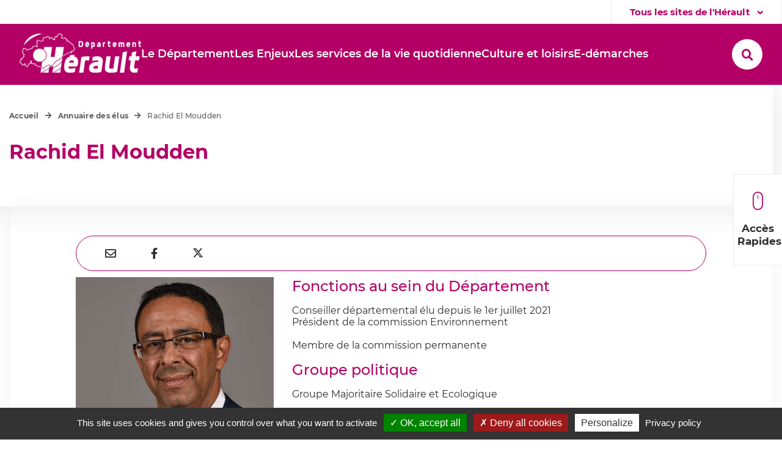

--- FILE ---
content_type: text/html; charset=utf-8
request_url: https://herault.fr/elu/29/325-rachid-el-moudden.htm
body_size: 117458
content:
<!DOCTYPE html>
<html lang="fr">
<head>
        <meta http-equiv="X-UA-Compatible" content="IE=edge">
    <meta charset="UTF-8">
    <meta name="viewport" content="width=device-width, initial-scale=1.0">
    <title>Rachid El Moudden</title>
    <meta name="Description" content="Conseiller départemental élu depuis le 1er juillet 2021
Président de la commission Environnement 

Membre de la commission permanente
">
    <meta name="author" content="Département de l&#039;Hérault">
    <link rel="shortcut icon" href="/uploads/Image/8a/SIT_D34_918_favicon.ico" type="image/x-icon">
    <script>
        var SERVER_ROOT = '/';
        var SIT_IMAGE = '/images/GBI_D34/';
    </script>
<link rel="stylesheet" href="/uploads/Style/SIT_D34_include_css_GAB_D34_default.css?time=1765596596" media="screen, print">
<link rel="stylesheet" href="/uploads/Style/SIT_D34_include_css_GAB_D34_D34_v2_default.css?time=1765596596" media="screen, print">
<link rel="stylesheet" href="/include/css/GAB_D34/print.css" media="print">
<link rel="stylesheet" href="/include/js/jquery/ui/jquery-ui.min.css" media="screen">
<link rel="stylesheet" href="/include/js/jquery/colorbox/colorbox.css" media="screen">
<script src="/include/js/tarteaucitron.js-1.8.2/tarteaucitron.js" ></script>
<script src="/include/js/jquery/jquery.min.js" ></script>
<script src="/include/js/jquery/ui/jquery-ui.min.js" ></script>
<script src="/include/js/jquery/ui/i18n/datepicker-fr.js" ></script>
<script src="/include/js/jquery/colorbox/jquery.colorbox-min.js" ></script>
<script src="/include/js/jquery/colorbox/i18n/jquery.colorbox-fr.js" ></script>
<script src="/include/js/core.js.php" ></script>
<script src="/include/flashplayer/jwplayer/jwplayer.js" ></script>
<script src="/include/js/audiodescription.js" ></script>
<script src="/include/js/jquery/cookie/jquery.cookie.js" ></script>
<script src="/include/js/jquery/accordeon/jquery-accessible-accordion-aria.js" ></script>
<script src="/include/gabarit_site/GAB_D34/script.js" ></script>
<script src="/include/js/modal/modal.js" ></script>
<script src="/include/js/alerte/tpl_alerte.js" ></script>
<script>
dataLayer = [{
	'TypePage' : 'elu',
	'ID_PAGE' : '325',
	'LEVEL1' : 'Annuaire des élus',
	'LEVEL2' : '',
	'LEVEL3' : '',
	'IDTF' : '29',
	'LABEL' : 'Rachid El Moudden',
	'Thematique' : 'Conseiller départemental élu depuis le 1er juillet 2021',
	'Cat1Fiche' : 'MONTPELLIER-1'
}];
</script>
<meta property="og:title" content="Rachid El Moudden">
<meta property="og:url" content="https://herault.fr/elu/29/325-rachid-el-moudden.htm">
<meta property="twitter:card" content="summary_large_image">

<style>
    :root {
        --couleur-principal: #b30066;
    }
</style>
<meta property="og:description" content="Conseiller départemental élu depuis le 1er juillet 2021
Président de la commission Environnement 

Membre de la commission permanente
">
<script>(tarteaucitron.job = tarteaucitron.job || []).push('calameo');
(tarteaucitron.job = tarteaucitron.job || []).push('dailymotion');
tarteaucitron.user.domainHost='matomo.herault.fr';
tarteaucitron.user.matomoTagManagerId='BJkL1zjY';
(tarteaucitron.job = tarteaucitron.job || []).push('matomotagmanager');
(tarteaucitron.job = tarteaucitron.job || []).push('vimeo');
(tarteaucitron.job = tarteaucitron.job || []).push('youtube');

tarteaucitron.init({
    "privacyUrl": "https://herault.fr/331-politique-de-cookies.htm", /* Privacy policy url */
    
    "hashtag": "#tarteaucitron", /* Open the panel with this hashtag */
    "cookieName": "tarteaucitron", /* Cookie name */
    
    "orientation": "bottom", /* Banner position (top - bottom) */
    "showAlertSmall": false, /* Show the small banner on bottom right */
    "cookieslist": true, /* Show the cookie list */
    
    "showIcon": true, /* Show cookie icon to manage cookies */
    "iconPosition": "BottomLeft", /* Position of the icon between BottomRight, BottomLeft, TopRight and TopLeft */
    
    "adblocker": false, /* Show a Warning if an adblocker is detected */
    
    "DenyAllCta" : true, /* Show the accept all button when highPrivacy on */
    "AcceptAllCta" : true, /* Show the accept all button when highPrivacy on */
    "highPrivacy": true, /* Disable auto consent */
    
    "handleBrowserDNTRequest": false, /* If Do Not Track == 1, disallow all */
    
    "removeCredit": false, /* Remove credit link */
    "moreInfoLink": true, /* Show more info link */
        
    "useExternalCss": false, /* If false, the tarteaucitron.css file will be loaded */
    "useExternalJs": false,
    
    "bodyPosition": "top", /* Position of TAC HTML code (accessibilité) */
    
    //"cookieDomain": ".my-multisite-domaine.fr", /* Shared cookie for multisite */
                  
    "readmoreLink": "", /* Change the default readmore link */
    
    "mandatory": true, /* Show a message about mandatory cookies */
    
    "freeConsent" : ["matomotagmanager"]

});
        </script>
<script type="application/ld+json">
[{"@context":"https://schema.org","@type":"BreadcrumbList","itemListElement":[{"@type":"ListItem","position":1,"name":"Accueil","item":"https://herault.fr/"},{"@type":"ListItem","position":2,"name":"Annuaire des élus","item":"https://herault.fr/325-annuaire-des-elus.htm"},{"@type":"ListItem","position":3,"name":"Rachid El Moudden","item":"https://herault.fr/elu/29/325-rachid-el-moudden.htm"}]}]
</script>
</head>
<body class="interne">

<div id="document" class="GAB_D34 SIT_D34 GBS_D34_V2 avecColonneDroite" data-univers="">
    <div id="lienEvitement">
    <div class="innerCenter">
        <ul>
            <li><a href="#menu" class="triggerClick" data-controls="btnMenuMobile">Aller au menu</a></li>
            <li><a href="#contenu">Aller au contenu</a></li>
                            <li><a href="#btnRecherche" class="triggerClick">Aller à la recherche</a></li>
                    </ul>
    </div>
</div>


    <div class="listeSitesHeraultWrapper is-in-header">
        <dialog id="listeSitesHerault"
                data-modal="slide-from-top" inert>
            <div class="listeSitesHeraultContent">
                <div class="container">
                    <p class="listeSitesTitle">Découvrez les sites et organismes associés de l'Hérault.</p>
                    <div class="listeSitesContentWrapper">
                        <ul>
                                                                                        <li>
                                    <a class="linkPartenaire external" href="http://www.herault-tourisme.com/">
                                                                                    <img alt="Hérault Tourisme"
                                                 src="/uploads/Partenaire/7e/IMF_LOGOSITE/GAB_D34/4_180_CD34-LOGO-TOURISME-CMJN-sansCarte.png">
                                                                            </a>
                                </li>
                                                            <li>
                                    <a class="linkPartenaire external" href="https://logement.herault.fr">
                                                                                    <img alt="Hérault Logement"
                                                 src="/uploads/Partenaire/a0/IMF_LOGOSITE/GAB_D34/5_175_CD34-LOGO-LOGEMENT-CMJN-sansCarte.jpg">
                                                                            </a>
                                </li>
                                                            <li>
                                    <a class="linkPartenaire external" href="https://sport.herault.fr">
                                                                                    <img alt="Hérault Sport"
                                                 src="/uploads/Partenaire/20/IMF_LOGOSITE/GAB_D34/6_193_CD34-LOGO-SPORT-PRUNE-sansCarte.jpg">
                                                                            </a>
                                </li>
                                                            <li>
                                    <a class="linkPartenaire external" href="https://www.sdis34.fr/">
                                                                                    <img alt="SDIS"
                                                 src="/uploads/Partenaire/74/IMF_LOGOSITE/GAB_D34/10_221_Logo-Herault-sapeurs-pompiers-rvb-couleur.jpg">
                                                                            </a>
                                </li>
                                                            <li>
                                    <a class="linkPartenaire external" href="http://numerique.herault.fr/">
                                                                                    <img alt="Hérault Numérique"
                                                 src="/uploads/Partenaire/88/IMF_LOGOSITE/GAB_D34/11_184_CD34-LOGO-NUMERIQUE-PRUNE.jpg">
                                                                            </a>
                                </li>
                                                            <li>
                                    <a class="linkPartenaire external" href="https://pierresvives.herault.fr">
                                                                                    <img alt="pierresvives"
                                                 src="/uploads/Partenaire/bf/IMF_LOGOSITE/GAB_D34/12_656_pierresvives-logo-ok.png">
                                                                            </a>
                                </li>
                                                            <li>
                                    <a class="linkPartenaire external" href="https://scene-de-bayssan.herault.fr">
                                                                                    <img alt="Scène de Bayssan"
                                                 src="/uploads/Partenaire/2a/IMF_LOGOSITE/GAB_D34/7_324_Logo-partenaires-SDB.png">
                                                                            </a>
                                </li>
                                                            <li>
                                    <a class="linkPartenaire external" href="https://mda.herault.fr/">
                                                                                    <img alt="Maison Départementale de l&#039;Autonomie"
                                                 src="/uploads/Partenaire/ce/IMF_LOGOSITE/GAB_D34/29_915_SIT_SIT_D34_MDA_421_Logo_MDA_Valide_pluspetit.jpg">
                                                                            </a>
                                </li>
                                                            <li>
                                    <a class="linkPartenaire external" href="https://www.herault-data.fr/">
                                                                                    <img alt="Hérault Data"
                                                 src="/uploads/Partenaire/bc/IMF_LOGOSITE/GAB_D34/17_065_logo-herault-data-vfinal.png">
                                                                            </a>
                                </li>
                                                                                        <li class="partenaires">
                                    <a class="btn"
                                       href="https://herault.fr/328-partenaires.htm">Voir tous les sites associés de l&#039;Hérault</a>
                                </li>
                                                    </ul>
                    </div>
                </div>
            </div>
            <div class="innerCenter">
                <div class="flexRight">
                    <button type="button"
                            class="aria-modal-close listeSiteToggle btnTop"
                            aria-controls="listeSitesHerault">
                        Tous les sites de l'Hérault
                    </button>
                </div>
            </div>
        </dialog>
        <div class="innerCenter">
            <div class="flexRight">
                                <button type="button"
                        class="aria-modal listeSiteToggle btnTop"
                        aria-controls="listeSitesHerault">
                    Tous les sites de l'Hérault
                </button>
            </div>
        </div>
    </div>

    
    <div id="bandeauIncompatibilite" class="bandeauAlerte">
        <div class="innerCenter">
            <div class="alertContainer">
                <div class="alertContent">
                    <h3>Votre version de navigateur Internet n’est pas compatible.</h3>
                    <p>Le navigateur en cours d’utilisation ne permet pas d’accéder à toutes les fonctionnalités du
                        site.<br>
                        Pour une meilleure expérience, utilisez la dernière version du navigateur de votre choix</p>
                </div>
            </div>
        </div>
    </div>


<header id="bandeauHaut">
    <div class="inner">
        <button type="button" class="aria-toggle burger" id="btnMenuMobile" aria-controls="menu" aria-expanded="true">
            <span class="visuallyhidden">Menu</span></button>

                    <div class="logoTitre">
                                    <a href="https://herault.fr/"><img
                                alt="Site du Département de l&#039;Hérault"
                                src="/uploads/Externe/0b/IMF_LOGOSITE/GAB_D34/SIT_D34_409_Logo_CD34_Sans-Cadre_horizontal-Blanc.png"></a>
                            </div>
        
        <nav id="menu" role="navigation">
            <div class="inner">
                <ul class="niv1">
                                            <li class="niv1">
                            <a href="https://herault.fr/6-le-departement.htm" class="withChild aria-toggle" id="nav1_6" role="button" aria-controls="sousMenu_6" aria-expanded="false"><span>Le Département</span></a>
                                                            <div class="sousMenu" id="sousMenu_6"
                                     aria-labelledby="nav1_6">
                                    <div class="innerSousMenu">
                                        <div class="innerCenter">
                                            <button type="button" class="btn-icon sousMenuFermer aria-close"
                                                    aria-controls="nav1_6"><span
                                                        class="visuallyhidden">Fermer le menu</span></button>
                                            <ul class="niv2">
                                                                                                    <li class="niv2">
                                                        <a href="https://herault.fr/1593-herault-son-histoire-et-sa-demographie.htm" class="withChild"><span>L&#039;Hérault</span></a>
                                                                                                                    <ul class="niv3">
                                                                                                                                    <li class="niv3">
                                                                        <a href="https://herault.fr/14-l-histoire-de-l-herault.htm" title="L&#039;histoire de l&#039;Hérault"><span>L&#039;histoire de l&#039;Hérault</span></a>
                                                                    </li>
                                                                                                                                    <li class="niv3">
                                                                        <a href="https://herault.fr/13-demographie.htm" title="Le territoire"><span>Démographie</span></a>
                                                                    </li>
                                                                                                                                    <li class="niv3">
                                                                        <a href="https://www.herault-data.fr/pages/accueil/" class="external" title="Hérault Data - Le Portail Open Data du Département"><span>Hérault Data - Le Portail Open Data du Département</span></a>
                                                                    </li>
                                                                                                                            </ul>
                                                                                                            </li>
                                                                                                    <li class="niv2">
                                                        <a href="https://herault.fr/12-la-collectivite.htm" title="La collectivité" class="withChild"><span>50 élus à votre service</span></a>
                                                                                                                    <ul class="niv3">
                                                                                                                                    <li class="niv3">
                                                                        <a href="https://herault.fr/236-les-elus-et-les-cantons.htm" title="Les élus et les cantons"><span>Les élus et les cantons</span></a>
                                                                    </li>
                                                                                                                                    <li class="niv3">
                                                                        <a href="https://herault.fr/237-les-instances-de-decisions.htm" title="Les instances de décisions"><span>Comment agissent vos élus ?</span></a>
                                                                    </li>
                                                                                                                                    <li class="niv3">
                                                                        <a href="https://herault.fr/1751-les-13-engagements-de-la-majorite.htm"><span>Les 13 engagements de la majorité</span></a>
                                                                    </li>
                                                                                                                                    <li class="niv3">
                                                                        <a href="https://herault.fr/988-actes-reglementaires.htm" title="Actes réglementaires"><span>Actes réglementaires</span></a>
                                                                    </li>
                                                                                                                                    <li class="niv3">
                                                                        <a href="https://herault.fr/238-les-elections-departementales.htm" title="Les élections départementales"><span>Les élections départementales</span></a>
                                                                    </li>
                                                                                                                                    <li class="niv3">
                                                                        <a href="https://geo.herault.fr/portal/apps/experiencebuilder/experience/?id=1682f932d00c45139cac3acb6836b9e1" class="external" title="Annuaire des services"><span>Annuaire des services</span></a>
                                                                    </li>
                                                                                                                                    <li class="niv3">
                                                                        <a href="https://herault.fr/275-enquetes-publiques.htm" title="Enquêtes publiques"><span>Enquêtes publiques</span></a>
                                                                    </li>
                                                                                                                            </ul>
                                                                                                            </li>
                                                                                                    <li class="niv2">
                                                        <a href="https://herault.fr/2112-on-agit-pres-de-chez-vous.htm"><span>On agit près de chez vous !</span></a>
                                                                                                            </li>
                                                                                                    <li class="niv2">
                                                        <a href="https://herault.fr/2037-pour-vous-le-departement-est-vital.htm"><span>Pour VOUS, le Département est VITAL</span></a>
                                                                                                            </li>
                                                                                                    <li class="niv2">
                                                        <a href="https://herault.fr/276-emplois-et-stages-du-departement.htm" title="Recrutements, stages, services civiques" class="withChild"><span>Recrutements, stages, services civiques</span></a>
                                                                                                                    <ul class="niv3">
                                                                                                                                    <li class="niv3">
                                                                        <a href="https://herault.fr/999-informations-generales.htm" title="Informations générales"><span>Informations générales</span></a>
                                                                    </li>
                                                                                                                                    <li class="niv3">
                                                                        <a href="https://herault.fr/1004-l-employeur.htm" title="Employeur"><span>Employeur</span></a>
                                                                    </li>
                                                                                                                                    <li class="niv3">
                                                                        <a href="https://recrutementcandidat.talentsoft.herault.fr/accueil.aspx?LCID=1036" class="external" title="Offres d&#039;emploi et candidatures spontanées"><span>Offres d&#039;emploi et candidatures spontanées</span></a>
                                                                    </li>
                                                                                                                                    <li class="niv3">
                                                                        <a href="https://herault.fr/1001-l-apprentissage.htm" title="Apprentissage"><span>Etre apprenti·e</span></a>
                                                                    </li>
                                                                                                                                    <li class="niv3">
                                                                        <a href="https://herault.fr/1003-les-stages.htm" title="Stages"><span>Demande de stage</span></a>
                                                                    </li>
                                                                                                                                    <li class="niv3">
                                                                        <a href="https://herault.fr/1042-stages-de-3eme-college.htm" title="Collégien de 3ème, tu recherches un stage ? Pas de panique, le Département t’ouvre ses portes !"><span>Stages de 3ème</span></a>
                                                                    </li>
                                                                                                                                    <li class="niv3">
                                                                        <a href="https://herault.fr/1002-les-services-civiques.htm" title="Services civiques"><span>Offres de services civiques</span></a>
                                                                    </li>
                                                                                                                                    <li class="niv3">
                                                                        <a href="https://herault.fr/1271-handicap.htm"><span>Handicap</span></a>
                                                                    </li>
                                                                                                                                    <li class="niv3">
                                                                        <a href="https://herault.fr/1272-egalite-professionnelle-femmes-hommes-des-chiffres-et-un-plan-d-actions.htm"><span>Egalité professionnelle Femmes-Hommes</span></a>
                                                                    </li>
                                                                                                                            </ul>
                                                                                                            </li>
                                                                                                    <li class="niv2">
                                                        <a href="https://herault.fr/735-l-europe-et-l-herault.htm" title="L&#039;Europe et l&#039;Hérault" class="withChild"><span>L&#039;Europe et l&#039;Hérault</span></a>
                                                                                                                    <ul class="niv3">
                                                                                                                                    <li class="niv3">
                                                                        <a href="https://herault.fr/1147-avec-oenomed-produisons-et-consommons-du-vin-responsable.htm" title="Le projet européen Oenomed"><span>Le projet européen Oenomed</span></a>
                                                                    </li>
                                                                                                                                    <li class="niv3">
                                                                        <a href="https://herault.fr/736-fond-social-europeen-fse-2014-2020.htm"><span>Fond Social Européen+ (FSE+)</span></a>
                                                                    </li>
                                                                                                                                    <li class="niv3">
                                                                        <a href="https://herault.fr/738-le-feder.htm"><span>Le FEDER</span></a>
                                                                    </li>
                                                                                                                                    <li class="niv3">
                                                                        <a href="https://herault.fr/739-le-faeder-fonds-europeen-agricole-pour-le-developpement-rural.htm"><span>Le FEADER</span></a>
                                                                    </li>
                                                                                                                                    <li class="niv3">
                                                                        <a href="https://herault.fr/740-le-feamp-fonds-europeen-pour-les-affaires-maritimes-et-la-peche.htm"><span>Le FEAMP</span></a>
                                                                    </li>
                                                                                                                                    <li class="niv3">
                                                                        <a href="https://herault.fr/741-la-cooperation-territoriale-europeenne.htm"><span>La Coopération Territoriale Européenne</span></a>
                                                                    </li>
                                                                                                                                    <li class="niv3">
                                                                        <a href="https://herault.fr/742-le-projet-cast-water.htm"><span>Le Projet CAST-WATER</span></a>
                                                                    </li>
                                                                                                                                    <li class="niv3">
                                                                        <a href="https://herault.fr/743-le-projet-co-evolve.htm"><span>Le projet CO-EVOLVE</span></a>
                                                                    </li>
                                                                                                                                    <li class="niv3">
                                                                        <a href="https://herault.fr/744-inherit-un-projet-interreg-med.htm"><span>INHERIT, un projet INTERREG MED</span></a>
                                                                    </li>
                                                                                                                                    <li class="niv3">
                                                                        <a href="https://herault.fr/745-our-way-un-projet-interreg-europe.htm" title="OUR WAY, un projet INTERREG EUROPE"><span>OUR WAY, un projet INTERREG EUROPE</span></a>
                                                                    </li>
                                                                                                                                    <li class="niv3">
                                                                        <a href="https://herault.fr/737-autres-projets-co-finances-par-l-ue.htm" title="Autres projets co-financés par l&#039;UE"><span>Autres projets co-financés par l&#039;UE</span></a>
                                                                    </li>
                                                                                                                            </ul>
                                                                                                            </li>
                                                                                                    <li class="niv2">
                                                        <a href="https://herault.fr/15-le-magazine-mon-herault.htm" title="Le magazine Mon Hérault"><span>Le magazine Mon Hérault</span></a>
                                                                                                            </li>
                                                                                                    <li class="niv2">
                                                        <a href="https://herault.fr/16-les-publications.htm" title="Les publications"><span>Toutes les publications</span></a>
                                                                                                            </li>
                                                                                            </ul>
                                        </div>
                                    </div>
                                </div>
                                                    </li>
                                            <li class="niv1">
                            <a href="https://herault.fr/7-les-enjeux.htm" class="withChild aria-toggle" id="nav1_7" role="button" aria-controls="sousMenu_7" aria-expanded="false"><span>Les Enjeux</span></a>
                                                            <div class="sousMenu" id="sousMenu_7"
                                     aria-labelledby="nav1_7">
                                    <div class="innerSousMenu">
                                        <div class="innerCenter">
                                            <button type="button" class="btn-icon sousMenuFermer aria-close"
                                                    aria-controls="nav1_7"><span
                                                        class="visuallyhidden">Fermer le menu</span></button>
                                            <ul class="niv2">
                                                                                                    <li class="niv2">
                                                        <a href="https://herault.fr/22-economie-dynamique-et-solidaire.htm" title="Economie dynamique et solidaire" class="withChild"><span>Economie dynamique et solidaire</span></a>
                                                                                                                    <ul class="niv3">
                                                                                                                                    <li class="niv3">
                                                                        <a href="https://herault.fr/304-le-soutien-aux-filieres.htm" title="Le soutien aux filières"><span>Le soutien aux filières</span></a>
                                                                    </li>
                                                                                                                                    <li class="niv3">
                                                                        <a href="https://herault.fr/305-tourisme.htm" title="Tourisme"><span>Tourisme durable</span></a>
                                                                    </li>
                                                                                                                                    <li class="niv3">
                                                                        <a href="https://herault.fr/306-plan-de-relance-suite-covid.htm" title="Plan de relance suite Covid"><span>Plan de relance suite Covid</span></a>
                                                                    </li>
                                                                                                                                    <li class="niv3">
                                                                        <a href="https://herault.fr/307-l-agriculture-viticulture.htm" title="L&#039;agriculture / viticulture"><span>L&#039;agriculture / viticulture</span></a>
                                                                    </li>
                                                                                                                                    <li class="niv3">
                                                                        <a href="https://herault.fr/859-l-agriculture-durable.htm"><span>L&#039;agriculture durable </span></a>
                                                                    </li>
                                                                                                                                    <li class="niv3">
                                                                        <a href="https://herault.fr/862-l-equipement-agricole-en-secteur-rural-ou-periurbain.htm"><span>L&#039;équipement agricole en secteur rural ou périurbain</span></a>
                                                                    </li>
                                                                                                                                    <li class="niv3">
                                                                        <a href="https://herault.fr/308-economie-sociale-et-solidaire.htm" title="Economie sociale et solidaire"><span>Economie sociale et solidaire</span></a>
                                                                    </li>
                                                                                                                                    <li class="niv3">
                                                                        <a href="https://herault.fr/863-le-developpement-rural.htm"><span>Le développement rural</span></a>
                                                                    </li>
                                                                                                                                    <li class="niv3">
                                                                        <a href="https://herault.fr/800-les-clauses-sociales.htm"><span>Clauses sociales</span></a>
                                                                    </li>
                                                                                                                            </ul>
                                                                                                            </li>
                                                                                                    <li class="niv2">
                                                        <a href="https://herault.fr/18-le-numerique.htm" title="Le numérique" class="withChild"><span>Le numérique</span></a>
                                                                                                                    <ul class="niv3">
                                                                                                                                    <li class="niv3">
                                                                        <a href="https://herault.fr/286-une-forte-ambition-pour-l-herault.htm" title="Une forte ambition pour l&#039;Hérault"><span>Une forte ambition pour l&#039;Hérault</span></a>
                                                                    </li>
                                                                                                                                    <li class="niv3">
                                                                        <a href="https://herault.fr/553-le-reseau-herault-numerique.htm" title="Hérault Numérique et num’her@ult - haut et très haut débits fixes "><span>Hérault Numérique - haut et très haut débits fixes</span></a>
                                                                    </li>
                                                                                                                                    <li class="niv3">
                                                                        <a href="https://herault.fr/558-telephonie-mobile.htm" title="Téléphonie mobile"><span>Téléphonie mobile</span></a>
                                                                    </li>
                                                                                                                                    <li class="niv3">
                                                                        <a href="https://herault.fr/560-wifi-territorial.htm"><span>Wifi territorial</span></a>
                                                                    </li>
                                                                                                                                    <li class="niv3">
                                                                        <a href="http://numerique.herault.fr/" class="external" title="Hérault numérique"><span>Hérault numérique</span></a>
                                                                    </li>
                                                                                                                                    <li class="niv3">
                                                                        <a href="https://herault.fr/561-inclusion-numerique.htm"><span>Inclusion numérique</span></a>
                                                                    </li>
                                                                                                                                    <li class="niv3">
                                                                        <a href="https://herault.fr/563-herault-data.htm"><span>Hérault Data</span></a>
                                                                    </li>
                                                                                                                                    <li class="niv3">
                                                                        <a href="https://herault.fr/564-sdusn.htm"><span>Usages et Services Numériques</span></a>
                                                                    </li>
                                                                                                                            </ul>
                                                                                                            </li>
                                                                                                    <li class="niv2">
                                                        <a href="https://herault.fr/20-transition-ecologique-et-climatique.htm" title="Transition écologique et climatique" class="withChild"><span>Transition écologique et climatique</span></a>
                                                                                                                    <ul class="niv3">
                                                                                                                                    <li class="niv3">
                                                                        <a href="https://herault.fr/295-recherche-en-eau.htm" title="Recherche en eau"><span>Recherche en eau</span></a>
                                                                    </li>
                                                                                                                                    <li class="niv3">
                                                                        <a href="https://herault.fr/583-developpement-durable.htm"><span>Développement durable</span></a>
                                                                    </li>
                                                                                                                                    <li class="niv3">
                                                                        <a href="https://herault.fr/297-urbanisme.htm" title="Urbanisme"><span>Urbanisme</span></a>
                                                                    </li>
                                                                                                                                    <li class="niv3">
                                                                        <a href="https://herault.fr/1777-etude-sur-les-retenues-hivernales-vos-questions-nos-reponses.htm" title="Etude sur les retenues hivernales: vos questions, nos réponses"><span>Etude sur les retenues hivernales </span></a>
                                                                    </li>
                                                                                                                                    <li class="niv3">
                                                                        <a href="https://herault.fr/585-preserver-notre-environnement.htm"><span>Préserver notre environnement</span></a>
                                                                    </li>
                                                                                                                                    <li class="niv3">
                                                                        <a href="https://www.herault-energies.fr/" class="external"><span>Politique énergétique</span></a>
                                                                    </li>
                                                                                                                            </ul>
                                                                                                            </li>
                                                                                                    <li class="niv2">
                                                        <a href="https://herault.fr/337-prevention-des-risques.htm" title="Prévention des risques" class="withChild"><span>Prévention des risques</span></a>
                                                                                                                    <ul class="niv3">
                                                                                                                                    <li class="niv3">
                                                                        <a href="https://herault.fr/984-risques-inondations.htm" title="Risques inondations"><span>Risques inondations</span></a>
                                                                    </li>
                                                                                                                                    <li class="niv3">
                                                                        <a href="https://herault.fr/983-moustiques.htm" title="Risques sanitaires liés aux moustiques "><span>Risques sanitaires liés aux moustiques </span></a>
                                                                    </li>
                                                                                                                                    <li class="niv3">
                                                                        <a href="https://herault.fr/982-littoral.htm" title="Risques littoraux"><span>Risques littoraux</span></a>
                                                                    </li>
                                                                                                                                    <li class="niv3">
                                                                        <a href="https://herault.fr/338-surveillance-des-barrages.htm" title="Surveillance des barrages"><span>Surveillance des barrages</span></a>
                                                                    </li>
                                                                                                                                    <li class="niv3">
                                                                        <a href="https://herault.fr/340-forestiers-sapeurs.htm" title="Forestiers sapeurs"><span>Forestiers sapeurs</span></a>
                                                                    </li>
                                                                                                                            </ul>
                                                                                                            </li>
                                                                                                    <li class="niv2">
                                                        <a href="https://herault.fr/2153-sdis-34-partenaire-de-la-securite-des-heraultais.htm"><span>SDIS  34</span></a>
                                                                                                            </li>
                                                                                                    <li class="niv2">
                                                        <a href="https://herault.fr/24-un-territoire-equilibre.htm" title="Un territoire équilibré" class="withChild"><span>Un territoire équilibré</span></a>
                                                                                                                    <ul class="niv3">
                                                                                                                                    <li class="niv3">
                                                                        <a href="https://herault.fr/36-soutien-aux-communes-et-epci.htm" title="Soutien aux communes et EPCI"><span>Soutien aux communes et EPCI</span></a>
                                                                    </li>
                                                                                                                                    <li class="niv3">
                                                                        <a href="https://herault.fr/333-urbanisme.htm" title="Urbanisme"><span>Urbanisme</span></a>
                                                                    </li>
                                                                                                                                    <li class="niv3">
                                                                        <a href="https://herault.fr/334-littoral.htm" title="Eau, milieux aquatiques et littoral "><span>Eau, milieux aquatiques et littoral </span></a>
                                                                    </li>
                                                                                                                                    <li class="niv3">
                                                                        <a href="http://numerique.herault.fr/" class="external"><span>Hérault numérique</span></a>
                                                                    </li>
                                                                                                                            </ul>
                                                                                                            </li>
                                                                                            </ul>
                                        </div>
                                    </div>
                                </div>
                                                    </li>
                                            <li class="niv1">
                            <a href="https://herault.fr/8-les-services-de-la-vie-quotidienne.htm" class="withChild aria-toggle" id="nav1_8" role="button" aria-controls="sousMenu_8" aria-expanded="false"><span>Les services de la vie quotidienne</span></a>
                                                            <div class="sousMenu" id="sousMenu_8"
                                     aria-labelledby="nav1_8">
                                    <div class="innerSousMenu">
                                        <div class="innerCenter">
                                            <button type="button" class="btn-icon sousMenuFermer aria-close"
                                                    aria-controls="nav1_8"><span
                                                        class="visuallyhidden">Fermer le menu</span></button>
                                            <ul class="niv2">
                                                                                                    <li class="niv2">
                                                        <a href="https://herault.fr/620-des-services-de-proximite.htm" class="withChild"><span>Vos services de proximité</span></a>
                                                                                                                    <ul class="niv3">
                                                                                                                                    <li class="niv3">
                                                                        <a href="https://herault.fr/346-alco-2.htm" title="Alco 2"><span>Alco 2</span></a>
                                                                    </li>
                                                                                                                            </ul>
                                                                                                            </li>
                                                                                                    <li class="niv2">
                                                        <a href="https://herault.fr/29-famille-enfance.htm" title="Famille / Enfance / Jeunesse" class="withChild"><span>Enfance / Famille</span></a>
                                                                                                                    <ul class="niv3">
                                                                                                                                    <li class="niv3">
                                                                        <a href="https://herault.fr/587-adoption-origines-et-filiation.htm" title="Adoption, origines et filiation"><span>Adoption, origines et filiation</span></a>
                                                                    </li>
                                                                                                                                    <li class="niv3">
                                                                        <a href="https://herault.fr/1288-protection-maternelle-et-infantile-pmi.htm"><span>Protection Maternelle et Infantile (PMI)</span></a>
                                                                    </li>
                                                                                                                                    <li class="niv3">
                                                                        <a href="https://herault.fr/595-enfance-famille.htm" title="Enfance/famille"><span>Protéger l&#039;enfance, soutenir les familles</span></a>
                                                                    </li>
                                                                                                                                    <li class="niv3">
                                                                        <a href="https://herault.fr/584-action-sociale.htm" title="Action sociale"><span>Action sociale</span></a>
                                                                    </li>
                                                                                                                                    <li class="niv3">
                                                                        <a href="https://herault.fr/588-lvc.htm" title="Lutte contre les violences conjugales"><span>Lutte contre les violences conjugales</span></a>
                                                                    </li>
                                                                                                                            </ul>
                                                                                                            </li>
                                                                                                    <li class="niv2">
                                                        <a href="https://herault.fr/1205-colleges-herault.htm" title="Tout savoir sur les collèges de l&#039;Hérault" class="withChild"><span>Collèges</span></a>
                                                                                                                    <ul class="niv3">
                                                                                                                                    <li class="niv3">
                                                                        <a href="https://herault.fr/1212-innovations-les-colleges-de-demain.htm"><span>Des établissements éco-responsables</span></a>
                                                                    </li>
                                                                                                                                    <li class="niv3">
                                                                        <a href="https://herault.fr/1214-restauration-scolaire-au-college.htm"><span>Restauration scolaire</span></a>
                                                                    </li>
                                                                                                                                    <li class="niv3">
                                                                        <a href="https://herault.fr/1210-college-pour-tous-un-objectif-prioritaire-du-departement.htm"><span>Des collèges ouverts à tous</span></a>
                                                                    </li>
                                                                                                                                    <li class="niv3">
                                                                        <a href="https://herault.fr/1211-sport-college.htm"><span>Engagé pour le sport au collège</span></a>
                                                                    </li>
                                                                                                                                    <li class="niv3">
                                                                        <a href="https://herault.fr/1213-le-numerique-dans-les-colleges-de-l-herault.htm"><span>Innovant sur le numérique éducatif</span></a>
                                                                    </li>
                                                                                                                                    <li class="niv3">
                                                                        <a href="https://herault.fr/2165-collegien-aujourd-hui-citoyen-demain.htm"><span>Collégien aujourd’hui, citoyen demain !</span></a>
                                                                    </li>
                                                                                                                                    <li class="niv3">
                                                                        <a href="https://herault.fr/1224-le-dispositif-aet-des-collegiens-acteurs-dans-la-societe.htm"><span>Le Dispositif AET : des collégiens acteurs dans la société</span></a>
                                                                    </li>
                                                                                                                                    <li class="niv3">
                                                                        <a href="https://herault.fr/1216-le-stage-de-3eme.htm"><span>Le stage de 3ème</span></a>
                                                                    </li>
                                                                                                                            </ul>
                                                                                                            </li>
                                                                                                    <li class="niv2">
                                                        <a href="https://herault.fr/610-jeunesse.htm" title="Jeunesse" class="withChild"><span>Jeunesse</span></a>
                                                                                                                    <ul class="niv3">
                                                                                                                                    <li class="niv3">
                                                                        <a href="https://herault.fr/1880-me-former-m-orienter.htm"><span>Me former, m&#039;orienter</span></a>
                                                                    </li>
                                                                                                                                    <li class="niv3">
                                                                        <a href="https://herault.fr/1882-mon-quotidien-me-loger-me-deplacer.htm"><span>Mon quotidien : me loger, me déplacer</span></a>
                                                                    </li>
                                                                                                                                    <li class="niv3">
                                                                        <a href="https://herault.fr/1884-mon-engagement-jeune-citoyen-mes-loisirs.htm"><span>Mon engagement jeune citoyen, mes loisirs</span></a>
                                                                    </li>
                                                                                                                                    <li class="niv3">
                                                                        <a href="https://herault.fr/1886-les-missions-locales-pour-qui-pourquoi.htm"><span>Les Missions locales : pour qui, pourquoi ?</span></a>
                                                                    </li>
                                                                                                                                    <li class="niv3">
                                                                        <a href="https://herault.fr/615-fdaj.htm" title="FDAJ"><span>Le Fonds d&#039;aide aux jeunes (FDAJ)</span></a>
                                                                    </li>
                                                                                                                            </ul>
                                                                                                            </li>
                                                                                                    <li class="niv2">
                                                        <a href="https://herault.fr/27-citoyennete.htm" title="Citoyenneté"><span>Citoyenneté</span></a>
                                                                                                            </li>
                                                                                                    <li class="niv2">
                                                        <a href="https://herault.fr/381-personnes-handicapees-et-agees.htm" title="Personnes handicapées et âgées"><span>Personnes handicapées et âgées</span></a>
                                                                                                            </li>
                                                                                                    <li class="niv2">
                                                        <a href="https://herault.fr/30-rsa-et-insertion.htm" title="RSA et Insertion" class="withChild"><span>RSA et Insertion</span></a>
                                                                                                                    <ul class="niv3">
                                                                                                                                    <li class="niv3">
                                                                        <a href="https://herault.fr/2333-engage-pour-l-insertion-de-tous.htm"><span>Engagé pour l&#039;insertion de tous</span></a>
                                                                    </li>
                                                                                                                                    <li class="niv3">
                                                                        <a href="https://herault.fr/796-le-parcours-d-insertion-personnalise.htm"><span>Le parcours d&#039;insertion personnalisé</span></a>
                                                                    </li>
                                                                                                                                    <li class="niv3">
                                                                        <a href="https://herault.fr/794-le-revenu-de-solidarite-active.htm"><span>Demander le RSA</span></a>
                                                                    </li>
                                                                                                                                    <li class="niv3">
                                                                        <a href="https://herault.fr/800-les-clauses-sociales.htm"><span>Les clauses sociales </span></a>
                                                                    </li>
                                                                                                                                    <li class="niv3">
                                                                        <a href="https://herault.fr/805-dispositif-participatif-rsa.htm"><span>Le dispositif participatif RSA</span></a>
                                                                    </li>
                                                                                                                                    <li class="niv3">
                                                                        <a href="https://herault.fr/807-rsactus34-le-magazine-pour-les-professionnels-de-l-insertion.htm"><span>RSActus34</span></a>
                                                                    </li>
                                                                                                                            </ul>
                                                                                                            </li>
                                                                                                    <li class="niv2">
                                                        <a href="https://herault.fr/33-agriculture-viticulture-filiere-marine.htm" title="Soutenir l&#039;agriculture et l&#039;alimentation de demain" class="withChild"><span>Agriculture et Alimentation durables</span></a>
                                                                                                                    <ul class="niv3">
                                                                                                                                    <li class="niv3">
                                                                        <a href="https://herault.fr/1259-l-herault-bien-dans-son-assiette.htm" title="L&#039;Hérault bien dans son assiette"><span>Agriculture durable</span></a>
                                                                    </li>
                                                                                                                                    <li class="niv3">
                                                                        <a href="https://france-pat.fr/pat/pat-de-lherault/" class="external"><span>Projet Alimentaire territorial 34</span></a>
                                                                    </li>
                                                                                                                                    <li class="niv3">
                                                                        <a href="https://herault.fr/860-les-circuits-courts.htm"><span>Les circuits courts</span></a>
                                                                    </li>
                                                                                                                                    <li class="niv3">
                                                                        <a href="https://herault.fr/2168-de-l-innovation-dans-la-viticulture.htm"><span>De l&#039;innovation dans la viticulture</span></a>
                                                                    </li>
                                                                                                                                    <li class="niv3">
                                                                        <a href="https://herault.fr/2166-herault-irrigation-2018-2030.htm"><span>Hérault Irrigation 2018-2030</span></a>
                                                                    </li>
                                                                                                                                    <li class="niv3">
                                                                        <a href="https://herault.fr/956-peche.htm" title="Pêche"><span>Pêche</span></a>
                                                                    </li>
                                                                                                                                    <li class="niv3">
                                                                        <a href="https://herault.fr/957-conchyculture.htm" title="Conchyliculture"><span>Conchyliculture</span></a>
                                                                    </li>
                                                                                                                                    <li class="niv3">
                                                                        <a href="https://herault.fr/2169-lutte-contre-la-precarite-alimentaire.htm"><span>Lutte contre la précarité alimentaire</span></a>
                                                                    </li>
                                                                                                                                    <li class="niv3">
                                                                        <a href="https://herault.fr/930-equipement-rural.htm"><span>Equipement rural </span></a>
                                                                    </li>
                                                                                                                                    <li class="niv3">
                                                                        <a href="https://herault.fr/934-developpement-rural.htm"><span>Développement rural</span></a>
                                                                    </li>
                                                                                                                                    <li class="niv3">
                                                                        <a href="https://herault.fr/429-amenagement-foncier.htm" title="Aménagement foncier"><span>Aménagement foncier rural et périurbain </span></a>
                                                                    </li>
                                                                                                                            </ul>
                                                                                                            </li>
                                                                                                    <li class="niv2">
                                                        <a href="https://herault.fr/34-nature-ecologie-environnement.htm" title="Nature / Ecologie / Environnement" class="withChild"><span>Environnement</span></a>
                                                                                                                    <ul class="niv3">
                                                                                                                                    <li class="niv3">
                                                                        <a href="https://herault.fr/433-eau.htm" title="Eau, inondations et milieux aquatiques"><span>Eau, inondations et milieux aquatiques</span></a>
                                                                    </li>
                                                                                                                                    <li class="niv3">
                                                                        <a href="https://herault.fr/434-observatoire-du-climat-odceel.htm" title="Observatoire du Climat (ODCEEL)"><span>Observatoire du Climat (ODCEEL)</span></a>
                                                                    </li>
                                                                                                                                    <li class="niv3">
                                                                        <a href="https://herault.fr/1415-protection-foret.htm"><span>Protégeons nos forêts</span></a>
                                                                    </li>
                                                                                                                                    <li class="niv3">
                                                                        <a href="https://herault.fr/436-monarbre.herault.htm" title="arbres"><span>On plante des arbres</span></a>
                                                                    </li>
                                                                                                                                    <li class="niv3">
                                                                        <a href="https://herault.fr/1028-sauvons-les-abeilles.htm" title="Protégeons les abeilles"><span>Protégeons les abeilles</span></a>
                                                                    </li>
                                                                                                                                    <li class="niv3">
                                                                        <a href="https://herault.fr/435-demoustication.htm" title="Démoustication"><span>Lutte contre les moustiques</span></a>
                                                                    </li>
                                                                                                                                    <li class="niv3">
                                                                        <a href="https://herault.fr/928-strategie-herault-littoral-2019-2030.htm"><span>Stratégie Hérault Littoral 2030 </span></a>
                                                                    </li>
                                                                                                                                    <li class="niv3">
                                                                        <a href="https://herault.fr/439-laboratoire-veterinaire.htm" title="Laboratoire vétérinaire"><span>Laboratoire vétérinaire</span></a>
                                                                    </li>
                                                                                                                                    <li class="niv3">
                                                                        <a href="https://herault.fr/437-accompagner-les-porteurs-de-projets.htm" title="Biodiversité : accompagner les porteurs de projets"><span>Biodiversité : accompagner les porteurs de projets</span></a>
                                                                    </li>
                                                                                                                                    <li class="niv3">
                                                                        <a href="https://restinclieres.herault.fr" class="external" title="Domaine de Restinclières"><span>Domaine de Restinclières</span></a>
                                                                    </li>
                                                                                                                            </ul>
                                                                                                            </li>
                                                                                                    <li class="niv2">
                                                        <a href="https://herault.fr/31-logement.htm" title="Logement" class="withChild"><span>Logement</span></a>
                                                                                                                    <ul class="niv3">
                                                                                                                                    <li class="niv3">
                                                                        <a href="https://herault.fr/402-aide-financiere.htm" title="Aides financières"><span>Aides financières</span></a>
                                                                    </li>
                                                                                                                                    <li class="niv3">
                                                                        <a href="https://herault.fr/404-prevention-des-expulsions.htm" title="Prévention des expulsions"><span>Prévention des expulsions</span></a>
                                                                    </li>
                                                                                                                                    <li class="niv3">
                                                                        <a href="https://herault.fr/405-renovation-de-logements-anciens.htm" title="Rénovation de logements anciens"><span>Rénover un logement ancien</span></a>
                                                                    </li>
                                                                                                                                    <li class="niv3">
                                                                        <a href="https://herault.fr/406-herault-logement.htm" title="Hérault Logement"><span>Hérault Logement</span></a>
                                                                    </li>
                                                                                                                                    <li class="niv3">
                                                                        <a href="https://www.fncaue.com/caue-et-urcaue-de-languedoc-roussillon/caue-de-l-herault/" class="external" title="CAUE"><span>CAUE</span></a>
                                                                    </li>
                                                                                                                                    <li class="niv3">
                                                                        <a href="https://herault.fr/1559-plan-departemental-action-logement.htm"><span>Plan départemental d’action pour le logement et l’hébergement des personnes défavorisées 2024 - 2029</span></a>
                                                                    </li>
                                                                                                                            </ul>
                                                                                                            </li>
                                                                                                    <li class="niv2">
                                                        <a href="https://herault.fr/32-mobilite.htm" class="withChild"><span>Mobilités sûres et durables</span></a>
                                                                                                                    <ul class="niv3">
                                                                                                                                    <li class="niv3">
                                                                        <a href="https://herault.fr/422-circulation-routes-departementales.htm" title="Des routes aménagées pour votre sécurité"><span>Des routes aménagées pour votre sécurité</span></a>
                                                                    </li>
                                                                                                                                    <li class="niv3">
                                                                        <a href="https://herault.fr/289-innovation-et-developpement-durable.htm" title="Innovations routes"><span>De l&#039;innovation sur les routes</span></a>
                                                                    </li>
                                                                                                                                    <li class="niv3">
                                                                        <a href="https://herault.fr/410-ma-voiture.htm" title="Ma voiture"><span>Adoptons le covoiturage !</span></a>
                                                                    </li>
                                                                                                                                    <li class="niv3">
                                                                        <a href="https://herault.fr/409-mon-velo.htm" title="Mon vélo"><span>On roule à vélo dans l&#039;Hérault !</span></a>
                                                                    </li>
                                                                                                                                    <li class="niv3">
                                                                        <a href="https://herault.fr/2328-un-soutien-au-developpement-des-poles-d-echanges-multimodaux.htm"><span>Miser sur l&#039;intermodalité</span></a>
                                                                    </li>
                                                                                                                                    <li class="niv3">
                                                                        <a href="https://herault.fr/411-ma-moto.htm" title="Ma moto"><span>Ma moto</span></a>
                                                                    </li>
                                                                                                                                    <li class="niv3">
                                                                        <a href="https://herault.fr/1456-biodiviersite-route-grandeur-nature.htm" title="biodiversité-route-grandeur-nature"><span>Biodiversité : la route grandeur nature</span></a>
                                                                    </li>
                                                                                                                                    <li class="niv3">
                                                                        <a href="https://herault.fr/413-les-routes-departementales.htm" title="Les routes départementales"><span>Nos routes durables</span></a>
                                                                    </li>
                                                                                                                                    <li class="niv3">
                                                                        <a href="https://herault.fr/1768-mes-demarches-sur-le-domaine-public-routier.htm"><span>Mes démarches sur le domaine public routier</span></a>
                                                                    </li>
                                                                                                                            </ul>
                                                                                                            </li>
                                                                                                    <li class="niv2">
                                                        <a href="https://herault.fr/35-aide-aux-associations.htm" title="Aide aux associations" class="withChild"><span>Aide aux associations</span></a>
                                                                                                                    <ul class="niv3">
                                                                                                                                    <li class="niv3">
                                                                        <a href="https://herault.fr/866-solidarite-internationale.htm" title="Solidarité internationale"><span>Solidarité internationale</span></a>
                                                                    </li>
                                                                                                                            </ul>
                                                                                                            </li>
                                                                                            </ul>
                                        </div>
                                    </div>
                                </div>
                                                    </li>
                                            <li class="niv1">
                            <a href="https://herault.fr/9-culture-et-loisirs.htm" class="withChild aria-toggle" id="nav1_9" role="button" aria-controls="sousMenu_9" aria-expanded="false"><span>Culture et loisirs</span></a>
                                                            <div class="sousMenu" id="sousMenu_9"
                                     aria-labelledby="nav1_9">
                                    <div class="innerSousMenu">
                                        <div class="innerCenter">
                                            <button type="button" class="btn-icon sousMenuFermer aria-close"
                                                    aria-controls="nav1_9"><span
                                                        class="visuallyhidden">Fermer le menu</span></button>
                                            <ul class="niv2">
                                                                                                    <li class="niv2">
                                                        <a href="https://herault.fr/447-lieux-de-culture.htm" title="Lieux de culture" class="withChild"><span>Lieux de culture</span></a>
                                                                                                                    <ul class="niv3">
                                                                                                                                    <li class="niv3">
                                                                        <a href="http://pierresvives.herault.fr" class="external" title="Pierresvives"><span>Pierresvives</span></a>
                                                                    </li>
                                                                                                                                    <li class="niv3">
                                                                        <a href="https://chateau-d-o.herault.fr" class="external" title="Château d&#039;O"><span>Château d&#039;O</span></a>
                                                                    </li>
                                                                                                                                    <li class="niv3">
                                                                        <a href="https://herault.fr/460-scene-de-bayssan.htm" title="Scène de Bayssan"><span>Scène de Bayssan</span></a>
                                                                    </li>
                                                                                                                            </ul>
                                                                                                            </li>
                                                                                                    <li class="niv2">
                                                        <a href="https://herault.fr/448-patrimoine.htm" title="Patrimoine"><span>Patrimoine</span></a>
                                                                                                            </li>
                                                                                                    <li class="niv2">
                                                        <a href="https://herault.fr/1446-archives-departementales.htm" title="archives-départementales"><span>Archives départementales</span></a>
                                                                                                            </li>
                                                                                                    <li class="niv2">
                                                        <a href="https://herault.fr/449-mediatheque.htm" title="Médiathèque"><span>Médiathèque</span></a>
                                                                                                            </li>
                                                                                                    <li class="niv2">
                                                        <a href="http://oenotour.herault.fr" class="external"><span>Oenotour de l&#039;Hérault</span></a>
                                                                                                            </li>
                                                                                                    <li class="niv2">
                                                        <a href="https://herault.fr/2158-le-conchylitour-une-experience-nature-et-gourmande.htm"><span>Conchylitour</span></a>
                                                                                                            </li>
                                                                                                    <li class="niv2">
                                                        <a href="http://geoparc.herault.fr" class="external"><span>Géoparc Terres d&#039;Hérault</span></a>
                                                                                                            </li>
                                                                                                    <li class="niv2">
                                                        <a href="https://herault.fr/38-sport-plein-air.htm" title="Sport &amp; Plein Air" class="withChild"><span>Sport &amp; Plein Air</span></a>
                                                                                                                    <ul class="niv3">
                                                                                                                                    <li class="niv3">
                                                                        <a href="http://sport.herault.fr" class="external" title="Hérault Sport"><span>Hérault Sport</span></a>
                                                                    </li>
                                                                                                                                    <li class="niv3">
                                                                        <a href="https://herault.fr/574-terre-de-jeux.htm" title="Jeux Olympiques de Paris 2024 "><span>Jeux Olympiques de Paris 2024 </span></a>
                                                                    </li>
                                                                                                                                    <li class="niv3">
                                                                        <a href="https://herault.fr/575-sport-pour-tous-et-partout.htm" title="Sport pour tous et partout"><span>Sport pour tous et partout</span></a>
                                                                    </li>
                                                                                                                                    <li class="niv3">
                                                                        <a href="https://herault.fr/455-sports-de-plein-air.htm" title="L&#039;Hérault, notre plus beau terrain de sports nature"><span>L&#039;Hérault, notre plus beau terrain de sports nature</span></a>
                                                                    </li>
                                                                                                                            </ul>
                                                                                                            </li>
                                                                                                    <li class="niv2">
                                                        <a href="https://herault.fr/39-patrimoine.htm" title="Patrimoine naturel" class="withChild"><span>Patrimoine naturel</span></a>
                                                                                                                    <ul class="niv3">
                                                                                                                                    <li class="niv3">
                                                                        <a href="https://herault.fr/501-grands-sites.htm" title="Grands sites"><span>Grands Sites</span></a>
                                                                    </li>
                                                                                                                                    <li class="niv3">
                                                                        <a href="https://herault.fr/508-les-domaines-departementaux.htm" title="Les domaines départementaux"><span>Les domaines départementaux</span></a>
                                                                    </li>
                                                                                                                                    <li class="niv3">
                                                                        <a href="https://herault.fr/1586-5-ecogestes-pour-vos-sorties-en-nature.htm"><span>5 écogestes pour vos sorties en nature</span></a>
                                                                    </li>
                                                                                                                            </ul>
                                                                                                            </li>
                                                                                                    <li class="niv2">
                                                        <a href="https://herault.fr/457-herault-tourisme.htm" title="Hérault Tourisme"><span>Hérault Tourisme</span></a>
                                                                                                            </li>
                                                                                            </ul>
                                        </div>
                                    </div>
                                </div>
                                                    </li>
                                            <li class="niv1">
                            <a href="https://herault.fr/10-e-demarches.htm"><span>E-démarches</span></a>
                                                    </li>
                                    </ul>
            </div>
        </nav>

                    <button type="button" id="btnRecherche" class="btn-icon aria-toggle" aria-controls="blocRecherche"
                    aria-expanded="false" title="Rechercher sur le site"><span class="visuallyhidden">Rechercher</span>
            </button>
            <div id="blocRecherche" class="blocRecherche" role="search">
                <form method="get" action="https://herault.fr/43-resultats-de-recherche.htm" id="champRecherche"
                      aria-hidden="true" aria-labelledby="btnRecherche">
                    <div class="innerCenter">
                        <div class="innerChampRecherche">
                            <span class="inputChampRecherche">
                                <label for="searchString">Vous recherchez ?</label>
                                <input type="search" id="searchString" name="searchString"
                                       value=""
                                       placeholder="Mots-clés">
                            </span>
                            <span class="btnChampRecherche">
                                <button type="submit" id="searchSubmit" class="btn-icon btn-search" name="search"
                                        title="Lancer la recherche"><span
                                            class="visuallyhidden">Rechercher</span></button>
                                <input type="hidden" name="idtf" value="43">
                            </span>
                            <button type="button" class="btn-icon aria-close" id="btnRechercheClose"
                                    aria-controls="btnRecherche">
                                <span class="visuallyhidden">Fermer la recherche</span>
                            </button>
                        </div>
                    </div>
                </form>
            </div>
            </div>

    
</header>

    <div id="arianeUserTools">
        <div class="inner">
            <nav id="ariane" class="c-arianne" aria-label="Fil d&#039;Ariane" role="navigation"><ol><li><a href="https://herault.fr/">Accueil</a></li><li><a href="https://herault.fr/325-annuaire-des-elus.htm">Annuaire des élus</a></li><li>Rachid El Moudden</li></ol></nav>                    </div>
    </div>
    <main role="main" id="corps" class="clearfix">
        <div class="accesRapideWrapper">
    <button type="button"
            id="btnAccesRapide"
            class="aria-modal btnAccesRapide"
            aria-controls="accesRapideContent">
        <svg aria-hidden="true" class="icon-mouse" width="17" height="30" viewBox="0 0 17 30" fill="none" xmlns="http://www.w3.org/2000/svg">
            <path d="M8.5 0C3.81303 0 0 3.95851 0 8.82431V21.1757C0 26.0415 3.81303 30 8.5 30C13.187 30 17 26.0415 17 21.1757V8.82431C17 3.95851 13.187 0 8.5 0ZM15.2662 21.1757C15.2662 25.0488 12.2308 28.2001 8.5 28.2001C4.76921 28.2001 1.73378 25.0488 1.73378 21.1757V8.82431C1.73378 4.95117 4.76921 1.79993 8.5 1.79993C12.2308 1.79993 15.2662 4.95117 15.2662 8.82431V21.1757Z"/>
            <path d="M8.5 6C8.2238 6 8 6.40675 8 6.90871V11.0913C8 11.593 8.2238 12 8.5 12C8.77607 12 9 11.593 9 11.0913V6.90871C9 6.40675 8.7762 6 8.5 6Z"/>
        </svg>
        Accès Rapides
    </button>
    <dialog id="accesRapideContent"
            class="accesRapide"
            aria-labelledby="btnAccesRapide"
            data-modal="slide-from-right"
            inert>
        <button type="button"
                class="aria-modal-close btnAccesRapide fake">
            <svg aria-hidden="true" class="icon-mouse" width="17" height="30" viewBox="0 0 17 30" fill="none" xmlns="http://www.w3.org/2000/svg">
                <path d="M8.5 0C3.81303 0 0 3.95851 0 8.82431V21.1757C0 26.0415 3.81303 30 8.5 30C13.187 30 17 26.0415 17 21.1757V8.82431C17 3.95851 13.187 0 8.5 0ZM15.2662 21.1757C15.2662 25.0488 12.2308 28.2001 8.5 28.2001C4.76921 28.2001 1.73378 25.0488 1.73378 21.1757V8.82431C1.73378 4.95117 4.76921 1.79993 8.5 1.79993C12.2308 1.79993 15.2662 4.95117 15.2662 8.82431V21.1757Z"/>
                <path d="M8.5 6C8.2238 6 8 6.40675 8 6.90871V11.0913C8 11.593 8.2238 12 8.5 12C8.77607 12 9 11.593 9 11.0913V6.90871C9 6.40675 8.7762 6 8.5 6Z"/>
            </svg>
            Accès Rapides
        </button>
        <div class="accesRapideContent">
            <button class="aria-modal-close btnClose btn-icon"
                    type="button">
                <span class="visuallyhidden">Fermer les accès rapides</span>
            </button>
            <ul>
                                    <li>
                        <a href="https://inforoute.herault.fr/" data-file_name="Inforoute 34" class="external">
                            <img class="imgIcon" src="/uploads/AccesRapide/7a/IMF_SMALL/GAB_D34/1_746_inforoute.png" alt="">
                            <span>Inforoute 34</span>
                        </a>
                    </li>
                                    <li>
                        <a href="https://geo.herault.fr/portal/apps/experiencebuilder/experience/?id=1682f932d00c45139cac3acb6836b9e1" data-file_name="L&#039;Hérault en cartes" class="external">
                            <img class="imgIcon" src="/uploads/AccesRapide/2b/IMF_SMALL/GAB_D34/15_902_accueil-services.png" alt="">
                            <span>L&#039;Hérault, accueil et services</span>
                        </a>
                    </li>
                                    <li>
                        <a href="https://geoceane.fr/SECTORISATIONHERAULT/" data-file_name="Trouver son collège" class="external">
                            <img class="imgIcon" src="/uploads/AccesRapide/11/IMF_SMALL/GAB_D34/13_885_college.png" alt="">
                            <span>Trouver son collège</span>
                        </a>
                    </li>
                                    <li>
                        <a href="https://herault.fr/274-marches-publics.htm">
                            <img class="imgIcon" src="/uploads/AccesRapide/66/IMF_SMALL/GAB_D34/16_910_marches-publics.png" alt="">
                            <span>Marchés publics</span>
                        </a>
                    </li>
                                    <li>
                        <a href="https://laboratoire.herault.fr/" data-file_name="Laboratoire vétérinaire" class="external">
                            <img class="imgIcon" src="/uploads/AccesRapide/ed/IMF_SMALL/GAB_D34/2_795_labo-veto.png" alt="">
                            <span>Laboratoire vétérinaire</span>
                        </a>
                    </li>
                                    <li>
                        <a href="https://herault.fr/276-emplois-et-stages-du-departement.htm">
                            <img class="imgIcon" src="/uploads/AccesRapide/e9/IMF_SMALL/GAB_D34/14_893_emplois-stages.png" alt="">
                            <span>Recrutements, stages, services civiques</span>
                        </a>
                    </li>
                            </ul>
        </div>
    </dialog>
</div>
        
<div id="contenu" class="tpl_layout">
        <div class="zoneContenu">
                <div class="zoneAccroche s-accroche">
            <div class="innerCenter">
                <div class="zoneTitre">
                    <div class="titrePage">
                        <h1>Rachid El Moudden</h1>
                    </div>
                    <div class='js-breadcrumb-placeholder s-accroche__breadcrumb'></div><div class='js-accroche-placeholder s-accroche__accroche'></div>                </div>
            </div>
            
            </div><div class="innerCenter s-accroche__inner"><div class="row s-accroche__inner-row"><div id="mainContent"><div class="paragraphe tpl TPL_ELU"><div class="innerParagraphe"><div class="barrePartage">
    <ul aria-label="Partager">
        <li>
            <a href="mailto:?subject=Partage%20depuis%20Site%20du%20Département%20de%20l'Hérault&body=Bonjour,%0AUn%20de%20vos%20contacts%20vous%20invite%20à%20consulter%20la%20page%20%22Annuaire%20des%20élus%22%20sur%20le%20site%20Site%20du%20Département%20de%20l'Hérault%20:%0Ahttps://herault.fr/325-annuaire-des-elus.htm%0ABonne%20lecture,%0A" rel="nofollow" title="Partager par e-mail"><span class="far" aria-hidden="true">&#xf0e0;</span><span class="visuallyhidden">Partager par e-mail</span></a>
        </li>
        <li>
            <a href="https://www.facebook.com/sharer.php?u=https%3A%2F%2Fherault.fr%2Felu%2F29%2F325-rachid-el-moudden.htm" class="external" rel="nofollow"><span class="fab" aria-hidden="true">&#xf39e;</span><span class="visuallyhidden">Partager sur Facebook</span></a>
        </li>
        <li class="liTwitter"><a href="https://twitter.com/share?url=https%3A%2F%2Fherault.fr%2Felu%2F29%2F325-rachid-el-moudden.htm&amp;text=Rachid El Moudden" class="external partagetwitter" rel="nofollow"><span class="fabT" aria-hidden="true">&#xe61b;</span><span class="visuallyhidden">Partager sur Twitter</span></a></li>
    </ul>
</div>

<div>

        <div class="row spacer">
        <div class="col-4">
            <div class="itemImage">
                                <img src="/uploads/Elu/e5/IMF_ELU/GAB_D34/29_350_Montpellier1_Rachid_El_Moudden.jpg" alt="Rachid El Moudden">
                            </div>
        </div>
        <div class="col-8">
            <div class="itemInfo">
                <h3>Fonctions au sein du Département</h3>
                <p>
                                            Conseiller départemental élu depuis le 1er juillet 2021<br>
                                        Président de la commission Environnement <br><br>Membre de la commission permanente<br>                </p>
                
                                    <h3>Groupe politique</h3>
                    <p>Groupe Majoritaire Solidaire et Ecologique</p>
                                
                                
                <div class="infos listeIcon">
                    <h3>Informations utiles</h3>
                        
                                            <p class="icon icon-marker"><a href="https://herault.fr/canton/75/325-montpellier-1.htm">Canton de MONTPELLIER-1</a></p>
                        
                            
                        
                                            <p class="icon icon-marker">Hôtel du Département, Mas d&#039;Alco<br>1977 avenue des moulins<br>34087 MONTPELLIER<br></p>
                        
                                                
                                        
                                    </div>
                <hr>
            </div>
        </div>
    </div>
 
            <h2 class="spacer">Binôme : Manar Bouida</h2>
            <div class="row spacer">
        <div class="col-4">
            <div class="itemImage">
                                <img src="/uploads/Elu/c7/IMF_ELU/GAB_D34/28_794_C_BOUIDA-MANAR-2.jpg" alt="Manar Bouida">
                            </div>
        </div>
        <div class="col-8">
            <div class="itemInfo">
                <h3>Fonctions au sein du Département</h3>
                <p>
                                            Conseillère départementale élue depuis le 1er juillet 2021<br>
                                        Membre de la commission permanente<br>                </p>
                
                                    <h3>Groupe politique</h3>
                    <p>Groupe Majoritaire Solidaire et Ecologique</p>
                                
                                
                <div class="infos listeIcon">
                    <h3>Informations utiles</h3>
                        
                                            <p class="icon icon-marker"><a href="https://herault.fr/canton/75/325-montpellier-1.htm">Canton de MONTPELLIER-1</a></p>
                        
                            
                        
                                            <p class="icon icon-marker">Hôtel du Département, Mas d&#039;Alco<br>1977 avenue des moulins<br>34087 MONTPELLIER<br></p>
                        
                                                
                                        
                                    </div>
                <hr>
            </div>
        </div>
    </div>
 
</div></div></div></div></div></div>    </div>
        <a href="#document" title="Revenir en haut de page" id="hautDePage"><span class="visuallyhidden">Haut de page</span></a>
</div>
    </main>
    
<div class="listeSitesHeraultWrapper listeSiteHeraultMobile is-in-footer"></div>
<footer role="contentinfo" id="bandeauBas">
    <div class="innerCenter">
        <div class="row">
            <div class="col-5 left">
                                    <a href="https://herault.fr/"><img alt="Site du Département de l&#039;Hérault" src="/uploads/Externe/60/IMF_LOGOSITE/GAB_D34/SIT_D34_568_Logo_D34_Blanc.png"></a>
                                                    <div><p>&nbsp;</p> <p><strong>Conseil départemental</strong></p> <p> Hôtel du département, Mas d'Alco</p> <p>1977 avenue des moulins</p> <p>34087 Montpellier Cedex 4</p> <p>&nbsp;</p> <p>Lundi à vendredi</p> <p>8h30-12h30 / 13h30-17h30</p> <p>04 67 67 67 67</p></div>
                            </div>
            <div class="col-7 right">
                <div class="footer-item reseauxSociaux">
                    <div class="row align-items-center">
                                                    <div class="col-7"><p><strong>Restons connectés</strong></p> <p>Retrouvez-nous sur les réseaux sociaux de votre département</p></div>
                                                                            <div class="col-5">
                                <ul class="reseauxSociauxIcons">
                                                                            <li>
                                            <a href="https://www.facebook.com/departementdelherault" title="Facebook"  class="external">
                                                                                                    <img src="/uploads/Image/25/IMF_SMALL/GAB_D34/1349_830_picto-Facebook.png" alt="Facebook">
                                                                                            </a>
                                        </li>
                                                                            <li>
                                            <a href="https://twitter.com/Heraultinfos" title="Twitter"  class="external">
                                                                                                    <img src="/uploads/Image/28/IMF_SMALL/GAB_D34/17934_297_Logo-X.png" alt="Twitter">
                                                                                            </a>
                                        </li>
                                                                            <li>
                                            <a href="https://www.youtube.com/channel/UCTdoBpACYnRL-Hb5pTvfnsg" title="Youtube"  class="external">
                                                                                                    <img src="/uploads/Image/c0/IMF_SMALL/GAB_D34/1351_965_picto-YouTube.png" alt="Youtube">
                                                                                            </a>
                                        </li>
                                                                            <li>
                                            <a href="https://www.instagram.com/departementherault/?hl=fr" title="Instagram"  class="external">
                                                                                                    <img src="/uploads/Image/37/IMF_SMALL/GAB_D34/1352_010_picto-Instagram.png" alt="Instagram">
                                                                                            </a>
                                        </li>
                                                                    </ul>
                            </div>
                                            </div>
                </div>
                <div class="footer-item newsletterMag">
                    <div class="row space-between">
                        <div class="col-5">
                                                            <div class="newsletter"><p><strong>Newsletter Hérault</strong></p> <p>Suivez toutes les actualités et événements du département de l'Hérault</p> <p><a href="https://herault.fr/628-inscription-newsletter.htm" class="btn">Je m'inscris</a></p></div>
                                                    </div>
                        <div class="col-5">
                                                    </div>
                    </div>
                </div>

                <div class="footer-item">
                  <div class="row space-between align-items-center">
                    <div class="col-5">
                                            </div>
                    <div class="col-7">
                                            </div>
                  </div>
                </div>

                                    <nav class="nav-footer">
                        <ul>
                                                            <li class="nav-item">
                                    <a href="https://herault.fr/266-contact.htm" title="Contact" class="">
                                        Contacts                                    </a>
                                </li>
                                                            <li class="nav-item">
                                    <a href="https://herault.fr/42-plan-du-site.htm" title="Plan de site" class="">
                                        Plan de site                                    </a>
                                </li>
                                                            <li class="nav-item">
                                    <a href="https://herault.fr/77-mentions-legales.htm" title="Mentions légales" class="">
                                        Mentions légales                                    </a>
                                </li>
                                                            <li class="nav-item">
                                    <a href="https://herault.fr/265-accessibilite.htm" title="Accessibilité" class="">
                                        Accessibilité                                    </a>
                                </li>
                                                            <li class="nav-item">
                                    <a href="https://herault.fr/277-espace-presse.htm" title="Presse" class="">
                                        Presse                                    </a>
                                </li>
                                                            <li class="nav-item">
                                    <a href="https://herault.fr/274-marches-publics.htm" title="Marchés publics" class="">
                                        Marchés publics                                    </a>
                                </li>
                                                            <li class="nav-item">
                                    <a href="https://herault.fr/331-politique-de-cookies.htm" title="Politique de cookies" class="">
                                        Politique de cookies                                    </a>
                                </li>
                                                            <li class="nav-item">
                                    <a href="https://herault.fr/1254-politique-de-protection-des-donnees-a-caractere-personnel.htm" title="Politique de protection des données à caractère personnel" class="">
                                        Protection des données                                    </a>
                                </li>
                                                    </ul>
                    </nav>
                
            </div>
        </div>
    </div>
</footer>
</div>
<script>
$(function () {tarteaucitron.addInternalScript("/include/js/tarteaucitron-services/matomotagmanager.js");
});
</script></body>
</html>


--- FILE ---
content_type: text/css
request_url: https://herault.fr/uploads/Style/SIT_D34_include_css_GAB_D34_default.css?time=1765596596
body_size: 365932
content:
/*generated on Sat, 13 Dec 2025 04:01:21 +0100*/
@charset "utf-8";html{font-family:sans-serif;-ms-text-size-adjust:100%;-webkit-text-size-adjust:100%;}body{margin:0;}article,aside,details,figcaption,figure,footer,header,hgroup,main,menu,nav,section,summary{display:block;}audio,canvas,progress,video{display:inline-block;vertical-align:baseline;}audio:not([controls]){display:none;height:0;}[hidden],template{display:none;}a{background-color:transparent;}a:active,a:hover{outline:0;}abbr[title]{border-bottom:1px dotted;}b,strong{font-weight:bold;}dfn{font-style:italic;}h1{font-size:2em;margin:0.67em 0;}mark{background:#ff0;color:#000;}small{font-size:80%;}sub,sup{font-size:75%;line-height:0;position:relative;vertical-align:baseline;}sup{top:-0.5em;}sub{bottom:-0.25em;}img{border:0;}svg:not(:root){overflow:hidden;}figure{margin:0 0 2rem;}hr{-moz-box-sizing:content-box;box-sizing:content-box;height:0;}pre{overflow:auto;}code,kbd,pre,samp{font-family:monospace, monospace;font-size:1em;}button,input,optgroup,select,textarea{color:inherit;font:inherit;margin:0;}button{overflow:visible;}button,select{text-transform:none;}button,html input[type="button"],input[type="reset"],input[type="submit"]{-webkit-appearance:button;cursor:pointer;}button[disabled],html input[disabled]{cursor:default;}button::-moz-focus-inner,input::-moz-focus-inner{border:0;padding:0;}input{line-height:normal;}input[type="checkbox"],input[type="radio"]{box-sizing:border-box;padding:0;}input[type="number"]::-webkit-inner-spin-button,input[type="number"]::-webkit-outer-spin-button{height:auto;}input[type="search"]{-webkit-appearance:textfield;-moz-box-sizing:border-box;-webkit-box-sizing:border-box;box-sizing:border-box;}input[type="search"]::-webkit-search-cancel-button,input[type="search"]::-webkit-search-decoration{-webkit-appearance:none;}fieldset{border:1px solid #c0c0c0;margin:0 2px;padding:0.35em 0.625em 0.75em;}legend{border:0;padding:0;}textarea{overflow:auto;}optgroup{font-weight:bold;}table{border-collapse:collapse;border-spacing:0;}td,th{padding:0;}.visuallyhidden{border:0;clip:rect(0 0 0 0);height:1px;margin:-1px;overflow:hidden;padding:0;position:absolute;width:1px;}.container-name{border:0;clip:rect(0 0 0 0);height:1px;margin:-1px;overflow:hidden;padding:0;position:absolute;width:1px;}.clear{clear:both;}.invisible{display:none;}.alignleft{text-align:left;}.alignright{text-align:right;}.aligncenter{text-align:center;}.alignjustify{text-align:justify;}.inlineBlock{display:inline-block;zoom:1;}object.alignleft,img.alignleft,table.alignleft,span.alignleft,iframe.alignleft,embed.alignleft,.videocontainer.alignleft{float:left;margin:0 1% 1rem 0;}object.alignright,img.alignright,table.alignright,span.alignright,iframe.alignright,embed.alignright,.videocontainer.alignright{float:right;margin:0 0 1rem 1%;text-align:left;}table.aligncenter{margin:auto;text-align:left;}acronym{border-bottom:1px dotted;cursor:help;}img{max-width:100%;height:auto;}.spanImgContainer{display:inline-block;text-align:center !important;line-height:0;}.spanImgOuter{display:block;position:relative;}.spanImgOuter img{display:block;}.spanCredit{background:rgba(255,255,255,0.75) repeat 0 0;left:0;bottom:0;font-style:italic;font-size:90%;max-width:75%;padding:0.5rem;position:absolute;line-height:1em;text-align:left;}.imgLoupe{position:absolute;bottom:0;right:0;}.spanLegende{display:block;border:1px solid #dedede;padding:0.5rem;line-height:1em;}.message_error{color:red;margin-bottom:1.5rem;text-align:center;}.helper{cursor:help;}input[type=password].pwdcheck:required:invalid,input[type=password].pwdcheck:focus:invalid{background-image:url("[data-uri]");background-position:right center;background-repeat:no-repeat;box-shadow:none;}input[type=password].pwdcheck:required:valid{background-image:url("[data-uri]");background-position:right center;background-repeat:no-repeat;}@media (max-width: 1200px){.desktop_hidden{display:none !important;}}@media (max-width: 1024px){.tablet_hidden{display:none !important;}}@media (max-width: 767px){.mobile_hidden{display:none !important;}.txt_mobile_hidden{border:1px solid #000;padding:0.5rem;margin:0.5rem;border-radius:2px;}}.clearfix::before,.clearfix::after{content:'';display:table;clear:both;}.resetColonne{clear:both;float:none;width:100%;margin-left:0;margin-right:0;}.paragraphe .innerParagraphe::before,.paragraphe .innerParagraphe::after{content:'';display:table;clear:both;}.iframe-ratio{position:relative;margin-bottom:2rem;}.iframe-ratio::before{content:"";display:block;width:100%;height:0;padding-bottom:56.25%;}.iframe-ratio.width_left{width:48%;float:left;margin-right:2%;}.iframe-ratio.width_right{width:48%;float:right;margin-left:2%;}.iframe-ratio.width_middle{width:50%;margin:auto;}.iframe-ratio iframe,.iframe-ratio embed,.iframe-ratio object,.iframe-ratio video{position:absolute;left:0;top:0;width:100%;height:100%;}.iframe-ratio > div{position:absolute;top:0;left:0;width:100% !important;height:100% !important;}@media screen and (max-width: 767px){.iframe-ratio.width_left,.iframe-ratio.width_right,.iframe-ratio.width_middle{width:100%;float:none;margin-right:0;margin-left:0;}}@media screen and (max-width: 767px){.tableauContainer{overflow-x:scroll;position:relative;width:100%;margin-bottom:2rem;}.tableauContainer > table{min-width:767px;margin-bottom:1rem !important;}}.helper{cursor:help;}.paragraphe .helper img{border:none;padding:0;margin:0;}.simpletooltip[aria-hidden="true"]{display:none;}.simpletooltip_container{position:relative;}.simpletooltip{position:absolute;z-index:666;right:auto;left:100%;min-width:10em;margin-left:.5em;border-radius:.5em;background:rgba(0,0,0,0.9);color:#eee;padding:.5em;text-align:left;line-height:1.3;}:root{--pseudo-menu-height:0px;--header-height:0px;--top-header-height:39px;--total-top-header:calc(var(--pseudo-menu-height) + var(--top-header-height) + var(--header-height));}@font-face{font-family:"Font Awesome 5 Solid";src:url("/include/css/GAB_D34/police/fa-solid-900.eot");src:url("/include/css/GAB_D34/police/fa-solid-900.eot?#iefix") format('embedded-opentype'), url("/include/css/GAB_D34/police/fa-solid-900.woff") format('woff'), url("/include/css/GAB_D34/police/fa-solid-900.ttf") format('truetype'), url("/include/css/GAB_D34/police/fa-solid-900.svg#Font Awesome 5 Solid") format('svg');font-weight:900;font-style:normal;}@font-face{font-family:"Font Awesome 5 Regular";src:url("/include/css/GAB_D34/police/fa-regular-400.eot");src:url("/include/css/GAB_D34/police/fa-regular-400.eot?#iefix") format('embedded-opentype'), url("/include/css/GAB_D34/police/fa-regular-400.woff") format('woff'), url("/include/css/GAB_D34/police/fa-regular-400.ttf") format('truetype'), url("/include/css/GAB_D34/police/fa-regular-400.svg#Font Awesome 5 Regular") format('svg');font-weight:400;font-style:normal;}@font-face{font-family:"Font Awesome 5 Brands";src:url("/include/css/GAB_D34/police/fa-brands-400.eot");src:url("/include/css/GAB_D34/police/fa-brands-400.eot?#iefix") format('embedded-opentype'), url("/include/css/GAB_D34/police/fa-brands-400.woff") format('woff'), url("/include/css/GAB_D34/police/fa-brands-400.ttf") format('truetype'), url("/include/css/GAB_D34/police/fa-brands-400.svg#Font Awesome 5 Brands") format('svg');font-weight:normal;font-style:normal;}.fas{font-family:'Font Awesome 5 Solid', Arial, sans-serif;}.far{font-family:'Font Awesome 5 Regular', Arial, sans-serif;}.fab{font-family:'Font Awesome 5 Brands', Arial, sans-serif;}@font-face{font-family:"B612";src:url("/include/css/GAB_D34/police/b612-v4-latin-regular.eot");src:url("/include/css/GAB_D34/police/b612-v4-latin-regular.eot?#iefix") format('embedded-opentype'), url("/include/css/GAB_D34/police/b612-v4-latin-regular.woff") format('woff'), url("/include/css/GAB_D34/police/b612-v4-latin-regular.ttf") format('truetype'), url("/include/css/GAB_D34/police/b612-v4-latin-regular.svg#B612") format('svg');font-weight:400;font-style:normal;font-display:swap;}@font-face{font-family:"B612";src:url("/include/css/GAB_D34/police/b612-v4-latin-italic.eot");src:url("/include/css/GAB_D34/police/b612-v4-latin-italic.eot?#iefix") format('embedded-opentype'), url("/include/css/GAB_D34/police/b612-v4-latin-italic.woff") format('woff'), url("/include/css/GAB_D34/police/b612-v4-latin-italic.ttf") format('truetype'), url("/include/css/GAB_D34/police/b612-v4-latin-italic.svg#B612") format('svg');font-weight:400;font-style:italic;font-display:swap;}@font-face{font-family:"B612";src:url("/include/css/GAB_D34/police/b612-v4-latin-700.eot");src:url("/include/css/GAB_D34/police/b612-v4-latin-700.eot?#iefix") format('embedded-opentype'), url("/include/css/GAB_D34/police/b612-v4-latin-700.woff") format('woff'), url("/include/css/GAB_D34/police/b612-v4-latin-700.ttf") format('truetype'), url("/include/css/GAB_D34/police/b612-v4-latin-700.svg#B612") format('svg');font-weight:700;font-style:normal;font-display:swap;}@font-face{font-family:"B612";src:url("/include/css/GAB_D34/police/b612-v4-latin-700italic.eot");src:url("/include/css/GAB_D34/police/b612-v4-latin-700italic.eot?#iefix") format('embedded-opentype'), url("/include/css/GAB_D34/police/b612-v4-latin-700italic.woff") format('woff'), url("/include/css/GAB_D34/police/b612-v4-latin-700italic.ttf") format('truetype'), url("/include/css/GAB_D34/police/b612-v4-latin-700italic.svg#B612") format('svg');font-weight:700;font-style:italic;font-display:swap;}@font-face{font-family:"Montserrat";src:url("/include/css/GAB_D34/police/montserrat-v14-latin-regular.eot");src:url("/include/css/GAB_D34/police/montserrat-v14-latin-regular.eot?#iefix") format('embedded-opentype'), url("/include/css/GAB_D34/police/montserrat-v14-latin-regular.woff") format('woff'), url("/include/css/GAB_D34/police/montserrat-v14-latin-regular.ttf") format('truetype'), url("/include/css/GAB_D34/police/montserrat-v14-latin-regular.svg#Montserrat") format('svg');font-weight:400;font-style:normal;font-display:swap;}@font-face{font-family:"Montserrat";src:url("/include/css/GAB_D34/police/montserrat-v14-latin-italic.eot");src:url("/include/css/GAB_D34/police/montserrat-v14-latin-italic.eot?#iefix") format('embedded-opentype'), url("/include/css/GAB_D34/police/montserrat-v14-latin-italic.woff") format('woff'), url("/include/css/GAB_D34/police/montserrat-v14-latin-italic.ttf") format('truetype'), url("/include/css/GAB_D34/police/montserrat-v14-latin-italic.svg#Montserrat") format('svg');font-weight:400;font-style:italic;font-display:swap;}@font-face{font-family:"Montserrat";src:url("/include/css/GAB_D34/police/montserrat-v14-latin-500.eot");src:url("/include/css/GAB_D34/police/montserrat-v14-latin-500.eot?#iefix") format('embedded-opentype'), url("/include/css/GAB_D34/police/montserrat-v14-latin-500.woff") format('woff'), url("/include/css/GAB_D34/police/montserrat-v14-latin-500.ttf") format('truetype'), url("/include/css/GAB_D34/police/montserrat-v14-latin-500.svg#Montserrat") format('svg');font-weight:500;font-style:normal;font-display:swap;}@font-face{font-family:"Montserrat";src:url("/include/css/GAB_D34/police/montserrat-v14-latin-600.eot");src:url("/include/css/GAB_D34/police/montserrat-v14-latin-600.eot?#iefix") format('embedded-opentype'), url("/include/css/GAB_D34/police/montserrat-v14-latin-600.woff") format('woff'), url("/include/css/GAB_D34/police/montserrat-v14-latin-600.ttf") format('truetype'), url("/include/css/GAB_D34/police/montserrat-v14-latin-600.svg#Montserrat") format('svg');font-weight:600;font-style:normal;font-display:swap;}@font-face{font-family:"Montserrat";src:url("/include/css/GAB_D34/police/montserrat-v14-latin-700.eot");src:url("/include/css/GAB_D34/police/montserrat-v14-latin-700.eot?#iefix") format('embedded-opentype'), url("/include/css/GAB_D34/police/montserrat-v14-latin-700.woff") format('woff'), url("/include/css/GAB_D34/police/montserrat-v14-latin-700.ttf") format('truetype'), url("/include/css/GAB_D34/police/montserrat-v14-latin-700.svg#Montserrat") format('svg');font-weight:700;font-style:normal;font-display:swap;}@font-face{font-family:"Montserrat";src:url("/include/css/GAB_D34/police/montserrat-v14-latin-700italic.eot");src:url("/include/css/GAB_D34/police/montserrat-v14-latin-700italic.eot?#iefix") format('embedded-opentype'), url("/include/css/GAB_D34/police/montserrat-v14-latin-700italic.woff") format('woff'), url("/include/css/GAB_D34/police/montserrat-v14-latin-700italic.ttf") format('truetype'), url("/include/css/GAB_D34/police/montserrat-v14-latin-700italic.svg#Montserrat") format('svg');font-weight:700;font-style:italic;font-display:swap;}@font-face{font-family:"Codecpro";src:url("/include/css/GAB_D34/police/CODECPRO-ULTRA.eot");src:url("/include/css/GAB_D34/police/CODECPRO-ULTRA.eot?#iefix") format('embedded-opentype'), url("/include/css/GAB_D34/police/CODECPRO-ULTRA.woff") format('woff'), url("/include/css/GAB_D34/police/CODECPRO-ULTRA.ttf") format('truetype'), url("/include/css/GAB_D34/police/CODECPRO-ULTRA.svg#Codecpro") format('svg');font-weight:800;font-style:normal;font-display:swap;}@font-face{font-family:"Codecpro";src:url("/include/css/GAB_D34/police/CODECPRO-BOLD.eot");src:url("/include/css/GAB_D34/police/CODECPRO-BOLD.eot?#iefix") format('embedded-opentype'), url("/include/css/GAB_D34/police/CODECPRO-BOLD.woff") format('woff'), url("/include/css/GAB_D34/police/CODECPRO-BOLD.ttf") format('truetype'), url("/include/css/GAB_D34/police/CODECPRO-BOLD.svg#Codecpro") format('svg');font-weight:500;font-style:normal;font-display:swap;}@font-face{font-family:"Font Awesome Twitter X";src:url("/include/css/GAB_D34/police/twitter-x.eot");src:url("/include/css/GAB_D34/police/twitter-x.eot?#iefix") format('embedded-opentype'), url("/include/css/GAB_D34/police/twitter-x.woff") format('woff'), url("/include/css/GAB_D34/police/twitter-x.ttf") format('truetype'), url("/include/css/GAB_D34/police/twitter-x.svg#Font Awesome Twitter X") format('svg');font-weight:500;font-style:normal;font-display:block;}.fabT{font-family:'Font Awesome Twitter X', Arial, sans-serif;}@keyframes slide-out-up{to{transform:translateY(-100%);}}@keyframes slide-out-down{to{transform:translateY(100%);}}@keyframes slide-out-right{to{transform:translateX(100%);}}@keyframes slide-out-left{to{transform:translateX(-100%);}}@keyframes slide-in-up{0%{transform:translateY(100%);}}@keyframes slide-in-down{0%{transform:translateY(-100%);}}@keyframes slide-in-right{0%{transform:translateX(-100%);}}@keyframes slide-in-left{0%{transform:translateX(100%);}}#document{position:relative;z-index:1;}#corps{clear:both;margin:0 auto;overflow:clip;}.innerCenter{max-width:1200px;width:100%;margin:0 auto;padding:0 1.5rem;position:relative;}@media screen and (max-width: 767px){.innerCenter{padding:0 1rem;}}.container{max-width:1200px;margin:0 auto;padding:0 1.5rem;position:relative;}@media screen and (max-width: 767px){.container{padding:0 1rem;}}#mainContent{padding-top:4rem;}#mainContent:not(.hasSommaire){max-width:80rem;width:100%;padding:4rem 1.5rem 0;margin:0 auto;}.tpl_layout #mainContent{padding-top:0;}.tpl_layout #mainContent > .paragraphe:first-of-type:not([class*="TPL_"]){padding-top:4rem;}#contentHome .paragraphe + .paragraphe{margin-top:5rem;}.SIT_GEOPARC_D34 #contentHome .paragraphe + .paragraphe{margin-top:10rem;}#contentHome .TPL_ACTUALITEHOME,#contentHome .TPL_AGENDAHOME,#contentHome .TPL_SONDAGEHOME{margin-bottom:5rem;}#contentHome .TPL_VIDEOHOME + .TPL_AGENDAHOME{margin-top:0;}#contentHome .paragraphe.tpl:has(+ .TPL_CARTOGRAPHIEINTERACTIVE){position:relative;z-index:1;}.wideContent{margin-left:-12.987012987013%;margin-right:-12.987012987013%;}.edition .wideContent,.hasSommaire .wideContent{margin-left:0;margin-right:0;}@media screen and (max-width: 1024px){.wideContent{margin-left:0;margin-right:0;}}@media print{.wideContent{margin-left:0;margin-right:0;}}.wideContentPlus{margin-left:-25.974025974026%;margin-right:-25.974025974026%;}.edition .wideContentPlus,.hasSommaire .wideContentPlus{margin-left:0;margin-right:0;}@media screen and (max-width: 1170px){.wideContentPlus{margin-left:0;margin-right:0;}}@media print{.wideContentPlus{margin-left:0;margin-right:0;}}.fullWidth{width:100vw;position:relative;left:50%;margin-left:-50vw;}.edition .fullWidth,.hasSommaire .fullWidth{width:auto;left:auto;margin-left:0;}*{box-sizing:border-box;}html{font-size:62.5%;}body{background:#fff;color:#3c3838;font-family:'Montserrat', sans-serif;font-size:1.6rem;margin:0;padding:0;}a{color:var(--couleur-principal);text-decoration:underline;}a:hover,a:active{color:#3c3838;text-decoration:none;}a.external::before{font-family:'Font Awesome 5 Solid', Arial, sans-serif;display:inline-block;content:"\f360";font-weight:400;padding-right:0.5rem;font-size:1.4rem;}a.external.sansPicto::before{content:none;}a.internal::before{font-family:'Font Awesome 5 Solid', Arial, sans-serif;display:inline-block;content:"\f0c1";font-weight:400;padding-right:0.5rem;font-size:1.4rem;}h1,h2,h3,h4,h5,h6{font-family:'Codecpro', sans-serif;color:var(--couleur-principal);}h1{font-size:3.2rem;margin:0 0 1rem 0;font-weight:800;}@media (max-width: 767px){h1{font-size:2rem;}}h2{font-size:2.7rem;margin:0 0 1rem 0;font-weight:800;}h3{font-size:2.4rem;margin:0 0 1rem 0;font-weight:500;}h4{font-size:2rem;margin:0 0 1rem 0;font-weight:500;}ul{list-style:none;margin:0 0 10px 0;padding:0 0 0 1.5rem;}ul > li{padding:0 0 0 1.5rem;line-height:2.4rem;}#document .videocontainer img{padding:0;border:none;}::-moz-selection,::selection{color:var(--couleur-principal);background-color:#fff;}.col-1{width:8.3333333333333%;}.col-2{width:16.666666666667%;}.col-3{width:25%;}.col-4{width:33.333333333333%;}.col-5{width:41.666666666667%;}.col-6{width:50%;}.col-7{width:58.333333333333%;}.col-8{width:66.666666666667%;}.col-9{width:75%;}.col-10{width:83.333333333333%;}.col-11{width:91.666666666667%;}.col-12{width:100%;}.row{display:flex;flex-wrap:wrap;margin:0 -1.5rem;}.row-reverse{flex-direction:row-reverse;}[class^='col-']{padding:0 1.5rem;}@media (max-width: 767px){[class^='col-']{width:100%;}}.align-items-center{align-items:center;}.align-items-flex-end{align-items:flex-end;}.space-between{justify-content:space-between;}.justify-content-flex-end{justify-content:flex-end;}.justify-content-center{justify-content:center;}.text-center{text-align:center;}.hidden{display:none;}.bold{font-weight:700;}.spacer{margin-bottom:3rem;}.darken-image{background-color:#222;}.darken-image > img{mix-blend-mode:hard-light;}a.cover{position:static;}a.cover::after{content:'';position:absolute;top:0;left:0;width:100%;height:100%;}a.cover::after a.cover{position:static;}a.cover::after a.cover::after{content:'';position:absolute;top:0;left:0;width:100%;height:100%;}#barreHaut{background:url(/include/css/GAB_D34/images/barreHaut_fond.png) repeat-x scroll left bottom #c9ebff;height:28px;}#barreHaut div{height:28px;margin:0 auto;text-align:right;}#barreHaut div a{background:url(/include/css/GAB_D34/images/barreHaut_puce.gif) no-repeat scroll left 4px transparent;color:#2b3941;font-size:0.923em;line-height:28px;margin:0 0 0 15px;padding:0 0 0 10px;text-decoration:none;}#barreHaut div a:hover{text-decoration:underline;}#barreHaut div a .accessibilite{background:url(/include/css/GAB_D34/images/picto_accessibilite.gif) no-repeat scroll left top transparent;font-weight:bold;padding:2px 0 2px 25px;}.burger{border:none;width:26px;height:3px;background-color:var(--couleur-principal);border-radius:3px;position:relative;transition:120ms ease-in-out;padding:0;align-self:center;margin-right:3rem;}.burger:before,.burger:after{content:'';position:absolute;left:0;width:26px;height:3px;border-radius:3px;background-color:var(--couleur-principal);transition:200ms ease-in-out;}.burger:before{top:-9px;}.burger:after{bottom:-9px;}.burger[aria-expanded="true"]{background-color:transparent;}.burger[aria-expanded="true"]:before,.burger[aria-expanded="true"]:after{transform-origin:left center;}.burger[aria-expanded="true"]:before{transform:rotate(45deg);}.burger[aria-expanded="true"]:after{transform:rotate(-45deg);}@media (min-width: 768px){.burger{display:none;}}#bandeauHaut{position:relative;background:#fff;border-bottom:1px solid #e9e9e9;z-index:5;}#bandeauHaut > .inner{display:flex;height:14rem;max-width:1440px;margin:0 auto;padding:0 30px;position:relative;}@media (max-width: 767px){#bandeauHaut > .inner{width:100%;padding:2rem;height:inherit;}}#bandeauHaut .logoTitre{display:flex;align-items:center;}@media (max-width: 767px){#bandeauHaut .logoTitre{max-width:10rem;}}#bandeauHaut #sousTitre{border-left:1px solid #aeb2b5;color:#2b3941;font-size:1.385em;margin:30px 0 0 25px;padding:0 0 0 15px;}#bandeauHaut #sousTitre strong{color:#0e79b5;}#bandeauHaut .banniere{font-size:1.4rem;background-color:var(--couleur-principal);color:#fff;padding:4rem 0 3rem;}#bandeauHaut .banniere .thematique{border:1px solid #fff;margin-bottom:1rem;font-size:1.3rem;}#bandeauHaut .banniere h2{font-style:normal;font-size:3.2rem;margin-bottom:3rem;font-weight:700;line-height:4rem;color:#fff;}#bandeauHaut .banniere p{margin:0;font-size:1.8rem;}.surheader{padding:2rem 3rem;border-bottom:1px solid #e9e9e9;}.surheader .amiral{font-size:1.5rem;font-weight:700;color:#606060;margin:0;}.surheader .amiral a{color:var(--couleur-principal);text-decoration:none;}#bandeauBas{display:block;background-color:#3c3838;color:#fff;font-size:1.7rem;overflow:hidden;}#bandeauBas .btn{display:inline-block;background-color:var(--couleur-principal);color:#fff;font-weight:600;font-size:1.5rem;line-height:normal;border-radius:50px;padding:1rem 2rem;text-decoration:none;border:none;transition:120ms ease-in-out 0s;border:2px solid var(--couleur-principal);}#bandeauBas .btn:hover,#bandeauBas .btn:focus{background-color:#3c3838;color:#fff;}#bandeauBas .btn--secondary{background-color:#3c3838;color:#fff;}#bandeauBas .btn--secondary:hover,#bandeauBas .btn--secondary:focus{background-color:#fff;color:#3c3838;}#bandeauBas .left{position:relative;padding-top:9rem;padding-bottom:7rem;padding-right:10rem;}#bandeauBas .left:before{content:'';position:absolute;top:0;bottom:0;left:-100em;right:10rem;background-color:#383535;z-index:0;}#bandeauBas .left > div,#bandeauBas .left > a{position:relative;}#bandeauBas .right{padding-top:9rem;padding-bottom:7rem;}#bandeauBas .carte p{margin:0;}#bandeauBas .liensUtiles ul{list-style:none;margin:0;padding:0;display:flex;flex-direction:column;align-items:flex-start;gap:1.6rem;}#bandeauBas .liensUtiles li{padding:0;}#bandeauBas .liensUtiles a{color:#fff;font-weight:700;text-decoration:none;padding-left:2.4rem;background-image:url('data:image/svg+xml,<svg width="15" height="13" viewBox="0 0 15 13" fill="none" xmlns="http://www.w3.org/2000/svg"><path d="M13.6875 7.71875L8.6875 12.7188C8.5 12.9062 8.25 13 8 13C7.71875 13 7.46875 12.9062 7.28125 12.7188C6.875 12.3438 6.875 11.6875 7.28125 11.3125L10.5625 8H1C0.4375 8 0 7.5625 0 7C0 6.46875 0.4375 6 1 6H10.5625L7.28125 2.71875C6.875 2.34375 6.875 1.6875 7.28125 1.3125C7.65625 0.90625 8.3125 0.90625 8.6875 1.3125L13.6875 6.3125C14.0938 6.6875 14.0938 7.34375 13.6875 7.71875Z" fill="white"/></svg>');background-size:1.4rem;background-position:left center;background-repeat:no-repeat;}#bandeauBas .liensUtiles a:hover,#bandeauBas .liensUtiles a:focus{text-decoration:underline;}#bandeauBas .liensUtiles a::before{content:none;}@media (max-width: 1024px){#bandeauBas .left{padding-right:5rem;}#bandeauBas .left:before{left:0;right:5rem;}}@media (max-width: 767px){#bandeauBas .left{padding-right:0;}#bandeauBas .left:before{right:0;}}.footer-item{margin-bottom:5rem;}.reseauxSociauxIcons{display:flex;flex-wrap:wrap;align-items:center;margin:0 -1rem;padding:0;}.reseauxSociauxIcons > li{padding:1rem;}.reseauxSociauxIcons > li img{max-width:3rem;max-height:3rem;display:block;}.reseauxSociauxIcons a.external::before{content:none;}.nav-footer ul{display:flex;flex-wrap:wrap;margin:0 -1rem;}.nav-footer ul .nav-item{padding:0.5rem 1rem;}.nav-footer ul .nav-item > a{text-transform:uppercase;color:#fff;text-decoration:none;font-size:1.2rem;font-weight:500;}.nav-footer ul .nav-item > a:hover,.nav-footer ul .nav-item > a:focus{text-decoration:underline;}@media (max-width: 767px){.nav-footer ul{justify-content:center;}}#btnRecherche{align-self:center;background-color:transparent;color:var(--couleur-principal);margin-left:auto;}#btnRecherche:before{font-family:'Font Awesome 5 Solid', Arial, sans-serif;content:'\f002';font-size:1.9rem;}#btnRecherche:hover,#btnRecherche:focus{background-color:var(--couleur-principal);color:#fff;}#blocRecherche{display:none;position:absolute;top:100%;left:0;right:0;background-color:#fff;padding:4rem 0 6rem;z-index:10;border:1px solid #ebe3e4;box-shadow:0 4px 4px rgba(0,0,0,0.25);}#blocRecherche .innerChampRecherche{display:flex;align-items:flex-end;}#blocRecherche .innerCenter{position:static;}#blocRecherche .inputChampRecherche{flex:1 0 auto;display:flex;flex-direction:column;}#blocRecherche .inputChampRecherche label{color:#9f9f9f;font-size:1.4rem;line-height:3.4rem;}#blocRecherche .inputChampRecherche input{height:5rem;border:1px solid #e9e9e9;}#btnRechercheClose{position:absolute;top:0;right:0;background-color:transparent;}#btnRechercheClose:before{font-family:'Font Awesome 5 Solid', Arial, sans-serif;content:'\f00d';font-size:1.7rem;}#btnRechercheClose:hover,#btnRechercheClose:focus{background-color:var(--couleur-principal);}#searchSubmit{margin-left:5rem;}#lienEvitement{position:fixed;z-index:-1;top:-20px;width:100%;transition:all 0.3s;background-color:#fff;border-bottom:3px solid #3c3838;opacity:0;}#lienEvitement.focus{top:var(--pseudo-menu-height,0px);z-index:100;opacity:1;}#lienEvitement ul{list-style:none;}#lienEvitement ul li{display:inline-block;margin-right:1em;}#lienEvitement ul a{display:block;padding:0.5em 1em;color:#3c3838;background-color:#fff;text-decoration:none;}#lienEvitement ul a:hover,#lienEvitement ul a:focus{color:#fff;text-decoration:none;background-color:#3c3838;}#menu{display:flex;align-items:center;}#menu a{text-decoration:none;color:#3c3838;}#menu a:hover,#menu a:focus,#menu a:active{text-decoration:none;}#menu .inner{height:100%;}@media (max-width: 767px){#menu .inner{height:auto;width:100%;}}#menu ul.niv1{padding:0 2.5rem;margin:0;height:100%;display:flex;}#menu ul.niv2{display:flex;flex-wrap:wrap;padding:3rem 1rem;margin:0 0 1.5rem;}#menu ul.niv3{display:none;margin:0;padding:0;}#menu li{list-style:none;}#menu li.niv1{height:100%;}#menu li.niv1 > a{font-family:'Codecpro', sans-serif;color:#3c3838;font-weight:500;font-size:1.7rem;text-decoration:none;padding:1.5rem 1rem 0 1rem;height:100%;display:flex;align-items:center;transition:color 120ms ease-in-out 0s;}#menu li.niv1 > a span{border-bottom:1px solid transparent;transition:all 120ms ease-in-out 0s;}@media (max-width: 1024px){#menu li.niv1 > a{font-size:1.4rem;}}#menu li.niv1 > a:hover span,#menu li.niv1 > a:active span,#menu li.niv1 > a:focus span{border-color:var(--couleur-principal);}#menu li.niv1 > a:focus{outline-color:var(--couleur-principal);}#menu li.niv1 a[aria-expanded="true"]{color:var(--couleur-principal);}#menu li.niv1 a[aria-expanded="true"] span{border-color:var(--couleur-principal);}#menu li.niv1.selected > a{color:var(--couleur-principal);}#menu li.niv1.selected > a span{border-color:var(--couleur-principal);}#menu li.niv2{margin:0 0 1.5rem;width:25%;}#menu li.niv2 > a{display:flex;align-items:center;height:100%;border:1px solid #e9e9e9;margin:-1px 0 0 -1px;}#menu li.niv2 > a:hover{color:var(--couleur-principal);text-decoration:none;}#menu li.niv2 > a.external::before{content:none;}#menu li.niv2 > a.external span::after{font-family:'Font Awesome 5 Solid', Arial, sans-serif;content:'\f360';margin-left:0.5rem;}#menu li.niv2 span{position:relative;padding:0.3rem 4rem;display:block;}#menu li.niv2 span:before{content:'';position:absolute;left:0;top:0;bottom:0;width:0.1rem;background-color:var(--couleur-principal);}@media (max-width: 1024px){#menu li.niv2{width:50%;}}#menu li.niv3 a{margin-bottom:1rem;margin-left:3rem;}#menu .sousMenu{position:absolute;top:calc(100% + 1px);left:0;width:100%;background-color:#fff;display:none;border-bottom:1px solid #e9e9e9;box-shadow:0 5px 5px rgba(0,0,0,0.05);}#menu .sousMenu .innerCenter{width:1200px;position:static;}#menu .sousMenu:focus{outline:none;}#menu .sousMenu a{display:block;font-weight:500;position:relative;padding:1.5rem 2rem;transition:120ms ease-in-out 0s;font-size:1.6rem;}#menu .sousMenu a:hover,#menu .sousMenu a:focus{color:#fff;background-color:var(--couleur-principal);}#menu .sousMenu a:hover span,#menu .sousMenu a:focus span{color:#fff;}#menu .sousMenu a:hover span:before,#menu .sousMenu a:focus span:before{background-color:#fff;}#menu .sousMenu .selected > a{font-weight:700;}#menu .sousMenuFermer{position:absolute;right:0;top:0;color:var(--couleur-principal);}#menu .sousMenuFermer::before{font-family:'Font Awesome 5 Solid', Arial, sans-serif;content:'\f00d';font-size:1.7rem;}#menu .sousMenuFermer:hover,#menu .sousMenuFermer:focus{color:#fff;}@media (max-width: 1200px){#menu .sousMenu .innerCenter{width:1024px;}#menu .sousMenu .frise{left:-363px;}#menu li.niv1 > a{padding:0 1.5rem;}}@media (max-width: 1024px){#menu{padding-bottom:5px;}#menu .sousMenu{width:100%;padding:0;margin:0;top:100%;}#menu .sousMenu .innerCenter{width:100%;box-sizing:border-box;}#menu .sousMenu a{padding:2rem 3rem;}#menu .sousMenu a span{font-size:1.5rem;}#menu ul.niv1{padding:0 1rem;}#menu li.niv1 > a{padding:0 1rem;}#menu li.niv2{width:33%;}}@media (max-width: 767px){#menu{left:0;right:0;background-color:#fff;position:absolute;top:calc(100% + 1px);width:100vw;z-index:5;overflow-x:hidden;overflow-y:scroll;}#menu .withChild{position:relative;}#menu .withChild:after{font-family:'Font Awesome 5 Solid', Arial, sans-serif;line-height:2rem;font-size:2.5rem;position:absolute;right:0;color:var(--couleur-principal);display:inline-block;}#menu .withChild[aria-expanded=false]:after{content:"\f107";}#menu .withChild[aria-expanded=true]:after{content:"\f106";}#menu .sousMenu{position:relative;z-index:1;border:none;box-shadow:none;}#menu .sousMenu .innerCenter{padding:0;}#menu .sousMenu .fondBlanc{display:none;}#menu .sousMenu a{margin:0;font-size:1.4rem;font-weight:700;}#menu .sousMenu a:before{display:none;}#menu .sousMenu a.jump{right:0;}#menu .sousMenu a.jump:before{font-size:2rem;margin:0;}#menu .sousMenuFermer{display:none;}#menu ul.niv1{margin:0;padding:1rem 2rem;flex-direction:column;}#menu ul.niv1 li.niv1{display:block;border:none;margin-bottom:0;padding:0;}#menu ul.niv1 li.niv1:last-child{border:none;}#menu ul.niv1 li.niv1 > a{display:block;font-size:1.6rem;font-weight:700;padding:1rem 2.5rem;position:relative;border-bottom:1px solid #dedede;}#menu ul.niv1 li.niv1 > a:before{content:'';position:absolute;left:0;top:1rem;bottom:1rem;width:0.2rem;background-color:var(--couleur-principal);}#menu ul.niv2,#menu ul.niv3{position:relative;padding:0;}#menu ul.niv2:before,#menu ul.niv3:before{content:'';position:absolute;top:0;bottom:0;}#menu li.niv2{float:none;width:100%;margin-top:1.5rem;border-bottom:1px solid #fff;}#menu li.niv2 a{margin:0;padding:1rem 2.5rem;border:1px solid #dedede;}#menu li.niv2 a:hover,#menu li.niv2 a:focus{color:var(--couleur-principal);}#menu li.niv2 span{padding:0 2rem;}#menu li.niv2:last-child{border:none;}#menu li.niv2:not(:last-child){margin-bottom:0;}}#arianeUserTools{border-bottom:1px solid #e9e9e9;}#arianeUserTools > .inner{display:flex;justify-content:space-between;align-items:center;max-width:1440px;margin:0 auto;}@media (max-width: 767px){#arianeUserTools > .inner{flex-direction:column;}}#ariane{padding:2rem 3rem;}@media (max-width: 767px){#ariane{padding:2rem;}}#ariane ol{margin:0;padding:0;}#ariane li{display:inline-block;font-size:1.4rem;font-weight:500;color:#a7a7a7;}#ariane li:first-child a{color:#3c3838;}#ariane li a{color:#606060;text-decoration:none;transition:120ms ease-in-out 0s;}#ariane li a:hover,#ariane li a:focus{color:var(--couleur-principal);}#ariane li:not(:last-child)::after{font-family:'Font Awesome 5 Solid', Arial, sans-serif;content:'\f105';margin:0 1.8rem;color:var(--couleur-principal);font-size:1.2rem;}#ariane li:last-child{font-weight:600;color:#3c3838;}#userTools{float:right;padding:2rem 3rem;margin-left:auto;display:flex;align-items:center;flex-shrink:0;}#userTools a{float:left;margin:0 0 0 5px;}#userTools a.nospace{margin:0;}#userTools a > img{display:block;}#userTools .rsbtn{margin:0 0 0 10px;}#userTools .rsbtn a{margin:0;}.userTools__list{display:flex;align-items:center;overflow:visible;}.userTools__item{padding:0;}.blocNavigation{font-size:1.3rem;color:#606060;}.resultatNavigation{padding:0 1rem;margin-bottom:1rem;}@media (max-width: 767px){.resultatNavigation{text-align:center;}}.resultatNavigation .resultatNombre{color:var(--couleur-principal);}.resultatNavigation .resultatNombre strong{font-size:1.5rem;}.resultatNavigation .resultatPages::before{content:'';display:inline-block;vertical-align:middle;width:0.2rem;height:2rem;margin-left:1rem;margin-right:1rem;background-color:#606060;}.regletteNavigation{display:flex;margin:0 -5px 1.5rem;flex-wrap:wrap;}@media (max-width: 767px){.regletteNavigation{justify-content:center;}}.regletteNavigation span a,.regletteNavigation span span,.regletteNavigation span strong{display:flex;justify-content:center;align-items:center;min-width:5rem;height:5rem;margin:5px;font-size:1.3rem;font-weight:700;color:#3c3838;text-decoration:none;border:1px solid #c8c8c8;transition:all 120ms ease-in-out 0s;}.regletteNavigation span a:hover,.regletteNavigation span a:focus,.regletteNavigation span a:active{border-color:#3c3838;}.regletteNavigation span strong{color:#fff;background-color:var(--couleur-principal);border-color:var(--couleur-principal);}.regletteNavigation span .firstPage,.regletteNavigation span .lastPage{padding:0 2rem;}.listeSitesHeraultWrapper{position:absolute;top:0;left:0;right:0;z-index:10;}.listeSitesHeraultWrapper .listeSiteToggle{color:var(--couleur-principal);font-size:1.5rem;font-weight:700;}.listeSitesHeraultWrapper .listeSiteToggle::after{transform:rotate(180deg);}.listeSitesHeraultWrapper dialog .listeSiteToggle::after{transform:rotate(0);}@media (max-width: 767px){.listeSitesHeraultWrapper.is-in-header{display:none;}}.listeSitesHeraultWrapper.is-in-footer{position:relative;z-index:0;}@media (min-width: 768px){.listeSitesHeraultWrapper.is-in-footer{display:none;}}.listeSitesHeraultWrapper.is-in-footer .flexRight{position:relative;right:0 !important;flex-direction:column-reverse;}.listeSitesHeraultWrapper.is-in-footer dialog .listeSiteToggle{display:none;}.listeSitesHeraultWrapper.is-in-footer .btnEspacePartenaire{text-align:center;}.listeSitesHeraultWrapper.is-in-footer .innerCenter{padding:0;}.listeSitesHeraultWrapper.is-in-footer .listeSiteToggle{position:relative;width:100%;display:flex;flex-direction:row-reverse;justify-content:center;align-items:center;font-weight:400;padding:1.5rem;font-family:'Codecpro', sans-serif;}.listeSitesHeraultWrapper.is-in-footer .listeSiteToggle:after{width:5rem;height:5rem;border-radius:50%;display:flex;align-items:center;justify-content:center;margin-right:2rem;border:1px solid #e9e9e9;font-size:1.7rem;}.flexRight{display:flex;position:absolute;right:0;}#listeSitesHerault{margin:0 0 auto;width:100%;max-width:100vw;background-color:transparent;border:none;padding:0 0 41px;}#listeSitesHerault .listeSitesHeraultContent{background-color:#fff;}#listeSitesHerault ul{display:flex;flex-wrap:wrap;margin:0;padding:0.1rem 0 0 0.1rem;width:100%;}#listeSitesHerault ul > li{margin:-0.1rem 0 0 -0.1rem;padding:0;height:13rem;}#listeSitesHerault ul > li.partenaires{margin-left:auto;align-items:flex-end;display:flex;}#listeSitesHerault .linkPartenaire{display:flex;align-items:center;justify-content:center;width:27rem;height:100%;border:1px solid #e9e9e9;padding:1rem 2rem;transition:120ms ease-in-out 0s;position:relative;}#listeSitesHerault .linkPartenaire:hover,#listeSitesHerault .linkPartenaire:focus{z-index:1;border-color:#3c3838;}#listeSitesHerault .linkPartenaire.external::before{content:none;}.listeSitesTitle{font-size:2.7rem;font-family:'Codecpro', sans-serif;line-height:4rem;color:var(--couleur-principal);font-weight:700;padding:3rem 0;margin:0;}.listeSitesContentWrapper{display:flex;padding-bottom:6rem;}.listeSitesContentWrapper .btn{width:auto;}.listeSitesContentWrapper .btn:after{font-family:'Font Awesome 5 Solid', Arial, sans-serif;content:'\f109';margin-left:2rem;}#Accueil .titrePage{display:none;}.zoneAccroche{display:grid;grid-template-columns:1fr;position:relative;}.zoneAccroche.noImageAccroche::after{bottom:0;}@media all and (-ms-high-contrast: none){.zoneAccroche{display:-ms-grid;-ms-grid-columns:1fr;-ms-grid-rows:1fr;gap:0px 0px;}.zoneAccroche > .accrocheImage{-ms-grid-row:1;-ms-grid-row-span:1;-ms-grid-column:1;-ms-grid-column-span:1;}.zoneAccroche > .innerCenter{-ms-grid-row:1;-ms-grid-row-span:1;-ms-grid-column:1;-ms-grid-column-span:1;}}.zoneAccroche > .innerCenter{grid-area:1 / 1;width:100%;}.zoneAccroche > .accrocheImage{grid-area:1 / 1;}.zoneAccroche.noImageAccroche .zoneTitre{flex-direction:row;justify-content:space-between;align-items:center;max-width:100%;}.zoneAccroche.noImageAccroche .zoneTitre .titrePage{padding:0;}.zoneAccroche.noImageAccroche .zoneTitre h1{margin-bottom:0;}@media (max-width: 767px){.zoneAccroche > .innerCenter{grid-area:2 / 1;width:100%;}.zoneAccroche > .accrocheImage{grid-area:1 / 1;}.zoneAccroche.noImageAccroche{border-bottom:1px solid #e9e9e9;}.zoneAccroche.noImageAccroche .zoneTitre{margin-top:0;padding:2rem 0;flex-wrap:wrap;}.zoneAccroche.noImageAccroche .zoneTitre .titrePage{padding:1rem 1.5rem 1rem 0;width:auto;}}.zoneTitre{display:flex;flex-direction:column;align-items:flex-start;padding:4rem 0;max-width:50%;min-height:90%;justify-content:center;position:relative;}.zoneTitre:before{content:'';position:absolute;top:0;bottom:0;left:-100%;right:-100%;box-shadow:0 0 54px rgba(0,0,0,0.1);z-index:-1;}.zoneTitre > .thematiquesAccrocheTop{margin-bottom:0;}.zoneTitre .thematique{background-color:#3c3838;margin:0;}.zoneTitre .date{background-color:transparent;padding:0;margin:1rem 0 0 0;font-size:1.3rem;color:#606060;}@media (max-width: 1024px){.zoneTitre{max-width:40%;}.zoneTitre h1{font-size:2.4rem;}}@media (max-width: 767px){.zoneTitre{max-width:inherit;min-height:inherit;margin-left:1rem;padding:0;margin-top:-2rem;}.zoneTitre:before{content:none;}}.titrePage{min-height:32px;background-color:#fff;padding:3rem 2rem 3rem 0;}.titrePage h1{margin-bottom:0;}.titrePage .accrocheTexte{position:relative;max-width:60%;}.titrePage .accrocheTexte:before{content:'';width:0.1rem;background-color:var(--couleur-principal);position:absolute;left:0;top:0.5rem;bottom:0.5rem;}.titrePage .accrocheTexte p{font-size:1.8rem;line-height:2.9rem;padding-left:3rem;}@media (max-width: 767px){.titrePage{width:calc(100% + 1rem);padding:1rem;}.titrePage .accrocheTexte{max-width:inherit;}.titrePage .accrocheTexte p{font-size:1.6rem;}}.accrocheImage{width:100%;height:50rem;margin-left:auto;position:relative;z-index:-1;}.accrocheImage img{float:right;text-align:right;width:calc(7 / 12 * 100%);height:100%;object-fit:cover;border-radius:0 0 0 4rem;}.accrocheImage .accrocheHorsContainer{position:absolute;width:100vw;height:100%;left:50%;transform:translateX(-50%);}@media (max-width: 1200px){.accrocheImage img{width:70%;}}@media (max-width: 1024px){.accrocheImage{height:38rem;}}@media (max-width: 767px){.accrocheImage{height:20rem;}.accrocheImage img{width:100%;}}.thematiquesAccrocheTop,.informationsAccrocheBottom{display:flex;align-items:center;flex-wrap:wrap;}.thematiquesAccrocheTop .publics:before,.informationsAccrocheBottom .publics:before{font-family:'Font Awesome 5 Solid', Arial, sans-serif;content:'\f500';color:var(--couleur-principal);font-size:1.3rem;margin-right:0.5rem;}.thematiquesAccrocheTop .public,.informationsAccrocheBottom .public{font-size:1.3rem;}.thematiquesAccrocheTop .public + .public:before,.informationsAccrocheBottom .public + .public:before{content:'-';margin:0 0.3rem;}.thematiquesAccrocheTop .dateLimite,.informationsAccrocheBottom .dateLimite{font-size:1.3rem;color:#000;}.thematiquesAccrocheTop .dateLimite:before,.informationsAccrocheBottom .dateLimite:before{font-family:'Font Awesome 5 Solid', Arial, sans-serif;content:'\f073';color:var(--couleur-principal);font-size:1.3rem;margin-right:0.5rem;}.thematiquesAccrocheTop{margin:-0.5rem -0.5rem 2.5rem;background-color:#fff;}.thematiquesAccrocheTop .thematique,.thematiquesAccrocheTop .sousThematique{margin:0.5rem;}.informationsAccrocheBottom{margin:2.5rem -1.5rem 0;}.informationsAccrocheBottom > div{margin:0.5rem 1.5rem;padding:0;line-height:normal;font-size:1.3rem;color:#000;border:none;}.barrePartage ul{border:1px solid var(--couleur-principal);border-radius:5rem;display:flex;align-items:center;flex-shrink:0;padding:0 1rem;background-color:#fff;}.barrePartage ul li{margin:0;padding:0;}.barrePartage ul a{padding:1rem 2rem;display:block;text-decoration:none;color:#3c3838;}.barrePartage ul a:hover,.barrePartage ul a:focus{color:var(--couleur-principal);}.barrePartage ul a.external::before{content:none;}#contenu .accrocheImage p{margin:2rem;}.paragraphe{margin:0 0 2.5rem 0;}.accueil .paragraphe{margin-bottom:0;}.paragraphe .accrocheTexte{padding-bottom:4rem;border-bottom:1px solid #e9e9e9;margin-bottom:1rem;}.paragraphe .accrocheTexte p{color:#000;font-size:2.4rem;line-height:3.4rem;font-family:'Codecpro', sans-serif;margin-bottom:0;}.paragraphe img.imgLoupe{display:none;}.paragraphe .cboxElement{position:relative;display:block;}.paragraphe .cboxElement:after{font-family:'Font Awesome 5 Solid', Arial, sans-serif;content:'\f002';width:3.7rem;height:3.7rem;background-color:var(--couleur-principal);border-radius:50%;position:absolute;bottom:1rem;right:1rem;color:#fff;display:flex;align-items:center;justify-content:center;font-size:1.6rem;}.paragraphe .spanLegende{border-top:none;}.paragraphe ol li,.paragraphe ul li{font-size:1.8rem;line-height:3.4rem;color:#3c3838;}.paragraphe ol{line-height:24px;margin:0 0 10px 0;padding:0 0 0 30px;}.paragraphe ul > li{position:relative;padding-left:1.7rem;}.paragraphe ul > li:before{font-family:'Font Awesome 5 Solid', Arial, sans-serif;content:'\f111';position:absolute;left:0;top:0;color:var(--couleur-principal);font-size:0.7rem;}.paragraphe ul > li ul > li{position:relative;padding-left:1.7rem;}.paragraphe ul > li ul > li:before{font-family:'Font Awesome 5 Regular', Arial, sans-serif;content:'\f111';position:absolute;left:0;top:0;color:var(--couleur-principal);font-size:0.7rem;}.paragraphe :where(p){margin:0 0 2rem 0;font-size:1.8rem;line-height:3.4rem;color:#3c3838;}.paragraphe hr{border-top:1px solid #e9e9e9;border-bottom:none;overflow:visible;position:relative;margin:3rem 0;}.paragraphe hr:before{content:'';background-image:url("/include/css/GAB_D34/images/logo-light.png");height:2.6rem;width:7.2rem;background-position:center;background-repeat:no-repeat;position:absolute;transform:translate(-50%,-50%);top:0;left:50%;background-color:#fff;}.paragraphe table{border-collapse:collapse;margin:0 0 1rem 0;width:100%;font-size:1.5rem;font-weight:600;color:#606060;}.paragraphe table caption{color:var(--couleur-principal);font-family:'Codecpro', sans-serif;font-size:1.9rem;font-weight:700;text-align:left;}.paragraphe table td,.paragraphe table th{padding:1.6rem;position:relative;min-height:5.6rem;}.paragraphe table td:before,.paragraphe table th:before{content:'';position:absolute;left:0;top:1.6rem;bottom:1.6rem;width:0.2rem;background-color:var(--couleur-principal);}.paragraphe table td{border-bottom:1px solid #3c3838;}.paragraphe table th{text-align:left;color:var(--couleur-principal);border-bottom:1px solid var(--couleur-principal);}.paragraphe .zoneDate{display:inline-flex;align-items:center;background-color:var(--couleur-principal);color:#fff;font-weight:500;font-size:1.3rem;line-height:normal;border-radius:10px;padding:1rem 3rem;text-decoration:none;}.paragraphe .zoneDate:before{font-family:'Font Awesome 5 Solid', Arial, sans-serif;content:'\f073';color:#fff;margin-right:1rem;font-size:1.9rem;}.paragraphe .zoneDate ul{padding:0;margin:0;list-style-type:none;}.paragraphe .zoneDate ul > li{padding:0;margin:0;color:#fff;line-height:normal;}.paragraphe .zoneDate ul > li:before{content:none;}.paragraphe .noMargin{margin:0;}@media (max-width: 767px){.spanImgContainer{width:100% !important;}}.spanImgOuter img{border-radius:0 0 0 20px;}.spanLegende{border:none;color:#000;margin-top:1rem;font-size:1.4rem;text-align:left;font-weight:300;}.spanLegende:before{font-family:'Font Awesome 5 Solid', Arial, sans-serif;content:'\f030';color:#a7a7a7;font-size:1.4rem;margin-right:1.5rem;}.hautDePage a{font-size:1.6rem;width:44px;height:44px;color:#fff;background-color:var(--couleur-principal);border:1px solid var(--couleur-principal);border-radius:100%;right:20px;bottom:20px;position:fixed;z-index:1000;text-align:center;box-shadow:1px 1px 16px 0 rgba(0,0,0,0.3);transition-duration:0.3s;transition-timing-function:ease;transition-property:box-shadow, background-color, color, border-color;font-size:1px;letter-spacing:-1px;color:transparent;}.hautDePage a:hover{color:#fff;background-color:#3c3838;border-color:#3c3838;}.hautDePage a::before{font-family:'Font Awesome 5 Solid', Arial, sans-serif;content:'\f062';transform:translate(-50%,-50%);top:50%;left:50%;position:absolute;}@media screen and (max-width: 767px){.hautDePage a{font-size:calc(1.0666666666667);width:29.333333333333px;height:29.333333333333px;right:10px;bottom:10px;}}.hautDePage a:before{visibility:visible;font-size:17px;letter-spacing:normal;color:#fff;}.hautDePage a:hover,.hautDePage a:focus{background-color:#3c3838;border-color:#606060;}.infos{border:1px solid #e9e9e9;padding:4rem 4rem 2.5rem;margin:4rem 0;border-radius:7px;}.infos h4{font-weight:400;font-size:2.4rem;margin-bottom:2rem;}.map{height:40rem;display:none;}.btn{display:inline-block;background-color:var(--couleur-principal);color:#fff;font-weight:700;font-size:1.5rem;line-height:normal;border-radius:10px;padding:2rem 4rem;text-decoration:none;transition:120ms ease-in-out 0s;border:none;}.btn:hover,.btn:focus{background-color:#3c3838;color:#fff;}.btn-small{display:inline-block;background-color:var(--couleur-principal);color:#fff;font-weight:600;font-size:1.5rem;line-height:normal;border-radius:50px;padding:1rem 2rem;text-decoration:none;border:none;transition:120ms ease-in-out 0s;}.btn-small:hover,.btn-small:focus{background-color:#3c3838;color:#fff;}.btn-small--secondary{background-color:#3c3838;color:#fff;}.btn-small--secondary:hover,.btn-small--secondary:focus{background-color:#fff;color:#3c3838;}.btn-dark{display:inline-block;background-color:#3c3838;color:#fff;font-weight:700;font-size:1.5rem;line-height:normal;border-radius:10px;padding:20px 40px;text-decoration:none;transition:120ms ease-in-out 0s;}.btn-dark:hover,.btn-dark:focus{background-color:var(--couleur-principal);color:#fff;}.btn-icon{width:5rem;height:5rem;display:flex;align-items:center;justify-content:center;background-color:transparent;border:none;color:var(--couleur-principal);transition:120ms ease-in-out 0s;}.btn-icon:hover,.btn-icon:focus{background-color:var(--couleur-principal);color:#fff;}.btn-light{display:inline-block;background-color:#fff;color:var(--couleur-principal);border:1px solid var(--couleur-principal);font-weight:100;font-size:1.5rem;line-height:normal;border-radius:10px;padding:1rem;text-decoration:none;transition:120ms ease-in-out 0s;}.btn-light:hover,.btn-light:focus{background-color:var(--couleur-principal);color:#fff;}.btn-square{background-color:var(--couleur-principal);color:#fff;padding:1rem;font-weight:700;font-size:1.3rem;border-radius:7px;transition:120ms ease-in-out 0s;display:inline-block;}.btn-square:hover,.btn-square:focus{text-decoration:none;background-color:#3c3838;}.btn-square-border{background-color:transparent;color:#000;border:1px solid #e9e9e9;padding:1rem;font-weight:400;font-size:1.3rem;border-radius:7px;display:inline-block;transition:120ms ease-in-out 0s;}.btn-square-border:hover,.btn-square-border:focus{text-decoration:none;border-color:var(--couleur-principal);}.btnLireLaSuite:after{font-family:'Font Awesome 5 Solid', Arial, sans-serif;color:#fff;margin-left:2rem;font-size:1.7rem;}@media (max-width: 767px){.btnLireLaSuite{text-align:left;padding:1.2rem 6rem 1.2rem 4rem;position:relative;}.btnLireLaSuite:after{position:absolute;right:3rem;top:50%;transform:translateY(-50%);}}.voirTout{font-weight:600;font-size:1.6rem;background-color:#fff;border:1px solid #e9e9e9;padding-left:3rem;padding-right:3rem;}.voirTout::before{font-family:'Font Awesome 5 Solid', Arial, sans-serif;content:'\f104';width:4rem;height:4rem;line-height:4rem;display:inline-block;margin-right:2rem;text-align:center;border:1px solid #e9e9e9;border-radius:50%;transition:all 120ms ease-in-out 0s;}.voirTout:hover,.voirTout:focus{color:var(--couleur-principal);border-color:var(--couleur-principal);background-color:transparent;}.voirTout:hover::before,.voirTout:focus::before{border-color:var(--couleur-principal);}[class*="btn"][class*="picto"]::after{font-family:'Font Awesome 5 Solid', Arial, sans-serif;display:inline-block;margin-left:2rem;font-weight:normal;}[class*="btn"][class*="before-picto"]::before{font-family:'Font Awesome 5 Solid', Arial, sans-serif;display:inline-block;margin-right:2rem;font-weight:normal;}.picto-mail::after{content:'\f0e0';}.picto-tel::after{content:'\f095';}.picto-site::after{content:'\f109';}.picto-plus::after{content:'\f055';}.picto-bulle::after{content:'\f075';}.picto-video::after{font-family:'Font Awesome 5 Brands', Arial, sans-serif !important;content:'\f167';}.picto-carte::after{content:'\f279';}.picto-chevron-right::after{content:'\f054';}.picto-external-link::after{content:'\f35d';}.picto-arrow-down::after{content:'\f063';}.before-picto-external-link::before{content:'\f35d';}.listeIcon .icon{position:relative;padding-left:3.5rem;color:#000;font-weight:500;line-height:2.4rem;font-size:1.7rem;}.listeIcon .icon::before{font-family:'Font Awesome 5 Solid', Arial, sans-serif;display:inline-block;margin-right:2rem;position:absolute;left:0;top:50%;transform:translateY(-50%);font-size:1.7rem;color:var(--couleur-principal);}.listeIcon .icon-calendar:before{font-family:'Font Awesome 5 Regular', Arial, sans-serif;}.listeIcon .icon-facebook:before,.listeIcon .icon-twitter:before{font-family:'Font Awesome 5 Brands', Arial, sans-serif;}.listeIcon .external:after{font-family:'Font Awesome 5 Solid', Arial, sans-serif;content:'\f35d';margin-left:1rem;font-size:80%;}.icon-marker:before{content:'\f3c5';}.icon-facebook:before{content:'\f39e';}.icon-twitter:before{content:'\f099';}.icon-tel:before{content:'\f879';}.icon-mail:before{content:'\f0e0';}.icon-web:before{content:'\f109';}.icon-contract:before{content:'\f56c';}.icon-accessibilite:before{content:'\f193';}.icon-clock:before{font-family:'Font Awesome 5 Regular', Arial, sans-serif;content:'\f017';}.icon-fax:before{content:'\f1ac';}.icon-user:before{content:'\f007';}.icon-calendar:before{content:'\f133';}.icon-table:before{content:'\f84c';}.icon-angle-right:before{content:'\f105';}.icon-expand:before{content:'\f065';}.icon-expand-alt:before{content:'\f424';}.icon-align-left:before{content:'\f036';}.icon-tag:before{content:'\f02b';}.icon-euro:before{content:'\f153';}.icon-map:before{content:'\f279';}.icon-file:before{content:'\f15b';}.icon-chart-pie:before{content:'\f200';}.icon-check-circle:before{content:'\f058';}.fa-arrow-left::before{content:'\f060';}.fa-arrow-right::before{content:'\f061';}.btnTop{border:1px solid #e9e9e9;margin-top:-0.1rem;font-size:1.5rem;font-weight:400;text-decoration:none;color:#3c3838;background-color:#fff;padding:1rem 3rem;display:inline-block;}.btnTop::after{font-family:'Font Awesome 5 Solid', Arial, sans-serif;content:'\f106';color:var(--couleur-principal);transition:120ms ease-in-out 0s;display:inline-block;margin-left:0.8rem;}.btnTop:focus{z-index:1;}.btnTop.btnDisconnect,.btnTop.btnEspacePartenaire{background:#3c3838;color:#fff;}.btnTop.btnDisconnect::after{color:#fff;content:'\f011';}.btnTop.btnEspacePartenaire::after{color:#fff;content:'\f2bd';}.badge{display:inline-block;padding:1rem 2rem;font-size:1.3rem;font-weight:700;line-height:1;text-align:center;white-space:nowrap;vertical-align:baseline;border-radius:0.8rem;position:relative;}.badge-light{display:inline-block;padding:0.6rem 2rem;text-align:center;white-space:nowrap;vertical-align:baseline;border-radius:1.5rem;position:relative;border:1px solid #ededed;font-size:1.3rem;font-weight:normal;line-height:normal;}.modal{visibility:hidden;position:fixed;pointer-events:none;z-index:1;left:0;top:0;width:100%;height:100%;overflow:auto;background-color:rgba(0,0,0,0.6);opacity:0;transition:300ms ease-in-out;}.modal.open{visibility:visible;opacity:1;pointer-events:all;}.modal-content{background-color:#fefefe;position:absolute;left:50%;top:50%;transform:translate(-50%,-50%);padding:3rem 2rem;border:1px solid #888;width:80%;max-width:80rem;overflow-y:auto;max-height:80dvh;}.modal-close{position:absolute;top:0.5rem;right:0.5rem;}.modal-close button{text-decoration:none;}.modal-close button:before{font-family:'Font Awesome 5 Solid', Arial, sans-serif;content:'\f057';font-size:3rem;color:var(--couleur-principal);transition:120ms ease-in-out 0s;}.modal-close button:hover,.modal-close button:focus{background-color:#fff;}.modal-close button:hover:before,.modal-close button:focus:before{color:#3c3838;}.hasSommaire{padding-left:33.333333333333%;position:relative;max-width:100%;}.hasSommaire .sommaire{position:absolute;left:0;bottom:0;top:4rem;max-width:33.333333333333%;width:100%;margin:0;}.hasSommaire .sommaire .fixed{position:fixed;top:0;}.hasSommaire .sommaire .unfixed{position:absolute;bottom:0;}.hasSommaire .paragraphe{padding:0 1.5rem;}@media (max-width: 1024px){.hasSommaire{padding-left:0;}.hasSommaire .sommaire{display:none;max-width:100%;position:relative;}.hasSommaire .sommaire .fixed,.hasSommaire .sommaire .unfixed{position:relative;}}.accesRapideWrapper{position:fixed;right:0;top:50%;display:flex;align-items:center;transition:500ms ease-in-out;z-index:10;}.accesRapideWrapper:has([open]) .btnAccesRapide:before,.accesRapideWrapper.opened .btnAccesRapide:before{display:block;}.accesRapideWrapper:has([open]) .btnAccesRapide .icon-mouse,.accesRapideWrapper.opened .btnAccesRapide .icon-mouse{display:none;}.accesRapideWrapper.isMobile{position:relative;top:0;margin:1px;transform:none;transition:none;z-index:0;}.accesRapideWrapper.isMobile .accesRapide{display:block;width:100%;background-color:#f9f9f9;padding:2rem;overflow:auto;max-height:100vh;}.accesRapideWrapper.isMobile .accesRapide .btnClose{display:none;}.accesRapideWrapper.isMobile .accesRapide ul > li > a{background-color:#fff;border-radius:7px;border:none;min-width:inherit;flex-wrap:wrap;}.accesRapideWrapper.isMobile .btnAccesRapide{display:none;}.btnAccesRapide{height:15rem;width:8rem;border:1px solid #e9e9e9;border-right:none;background-color:#fff;border-radius:4px 0 0 4px;text-align:center;font-size:1.7rem;line-height:2.1rem;font-weight:700;font-family:'Codecpro', sans-serif;transform:translateY(-50%);}.btnAccesRapide.fake{position:fixed;left:0;top:50%;}.btnAccesRapide:before{font-family:'Font Awesome 5 Solid', Arial, sans-serif;content:'\f00d';display:none;margin-bottom:2rem;height:3rem;color:var(--couleur-principal);}.btnAccesRapide .icon-mouse{fill:var(--couleur-principal);margin-bottom:2rem;display:block;text-align:center;width:100%;transition:120ms ease-in-out 0s;}.btnAccesRapide:hover:before,.btnAccesRapide:focus:before{color:#3c3838;}.btnAccesRapide:hover .icon-mouse,.btnAccesRapide:focus .icon-mouse{fill:#3c3838;}dialog{z-index:100;transition:opacity 300ms;opacity:1;display:block;}dialog[data-modal="slide-from-top"]{animation:slide-out-up 300ms ease-in-out forwards;}dialog[data-modal="slide-from-top"][open]{animation:slide-in-down 300ms ease-in-out forwards;}dialog[data-modal="slide-from-right"]{animation:slide-out-right 300ms ease-in-out forwards;}dialog[data-modal="slide-from-right"][open]{animation:slide-in-left 300ms ease-in-out forwards;}dialog:not([open]){pointer-events:none;opacity:0;}::backdrop{background-color:rgba(60,56,56,0.6);}.accesRapide{border:none;padding:0 0 0 8rem;background-color:transparent;overflow:auto;max-height:100vh;margin-right:0;position:fixed;}.accesRapide ul{overflow:visible;padding:0;}.accesRapide ul > li{padding:0;}.accesRapide ul > li > a{border:1px solid #e9e9e9;box-shadow:0 4px 10px rgba(0,0,0,0.03);border-radius:15px 0 0 0;margin-bottom:1rem;padding:1.5rem 2rem;font-weight:600;font-size:1.6rem;min-width:30rem;color:#3c3838;text-decoration:none;display:flex;align-items:center;transition:120ms ease-in-out 0s;}.accesRapide ul > li > a:hover,.accesRapide ul > li > a:focus{color:var(--couleur-principal);box-shadow:0 6px 12px rgba(0,0,0,0.2);}.accesRapide .imgIcon{margin-right:2rem;}.accesRapide .btnClose{position:absolute;top:0;right:0;}.accesRapide .btnClose:before{font-family:'Font Awesome 5 Solid', Arial, sans-serif;content:'\f00d';}.accesRapideContent{padding:6rem 2.5rem 2rem 2.5rem;border:1px solid #e9e9e9;background-color:#fff;}.thematique,.sousThematique,.date,.theme,.type{display:inline-block;padding:0.6rem 2rem 0.5rem;font-size:1.3rem;line-height:1.5;margin:0;}.thematique{font-weight:700;color:#fff;background-color:var(--couleur-principal);border-radius:0.7rem;}.sousThematique,.theme{color:#3c3838;border:1px solid #3c3838;border-radius:0.7rem;background-color:#fff;}.date{display:inline-flex;font-weight:300;color:#606060;background-color:#ededed;border-radius:0.7rem;}.date span[role="list"]{display:flex;flex-direction:column;}.date::before{font-family:'Font Awesome 5 Solid', Arial, sans-serif;content:'\f073';color:var(--couleur-principal);margin-right:0.7rem;}.date ul{margin:0;padding:0;}.date ul li{font-size:1.3rem;font-weight:normal;line-height:normal;}.date ul li::before{content:none;}.dateExpiration{font-size:1.6rem;color:#606060;font-style:italic;font-weight:400;}.source,.commune{position:relative;padding:0.3rem 1rem;font-size:1.3rem;font-weight:400;border:1px solid #dedbdb;border-radius:2rem;line-height:1.5;display:inline-block;}.source::before,.source.external::before{font-family:'Font Awesome 5 Solid', Arial, sans-serif;content:'\f0a9';margin-right:0.5rem;display:inline-block;}.commune::before{font-family:'Font Awesome 5 Solid', Arial, sans-serif;content:'\f3c5';margin-right:0.5rem;}.type{border:1px solid var(--couleur-principal);border-radius:7px;font-size:1.3rem;color:#606060;display:inline-block;padding:0.5rem 1rem;}.type:before{font-family:'Font Awesome 5 Solid', Arial, sans-serif;content:'\f024';color:var(--couleur-principal);margin-right:0.5rem;}.showMapContainer{padding:2rem;text-align:center;background-color:var(--couleur-principal);border-radius:0.8rem;}.showMapContainer .btn{font-family:'Codecpro', sans-serif;padding:1.5rem 3rem;border-radius:3rem;box-shadow:0 0 40px rgba(0,0,0,0.25);}.showMapContainer .btn::after{margin-left:5rem;}@media (max-width: 767px){.showMapContainer .btn::after{margin-left:2rem;}}.showMapContainer .btn[disabled]{color:#3c3838;background-color:#d3d3d3;}.htmlAlternative{display:none;font-size:1.4rem;padding-block:15px;}.home__visuel-header{display:grid;grid-template-columns:1fr;grid-template-rows:auto 1fr auto;position:relative;margin-bottom:8rem;}@media screen and (max-width: 767px){.home__visuel-header{margin-bottom:4rem;}}.home__visuel-bandeau{grid-column:1/2;grid-row:1/3;width:100%;object-fit:cover;height:100%;aspect-ratio:2.75;object-position:center;}@media (max-width: 767px){.home__visuel-bandeau{aspect-ratio:1.3913043478261;max-height:max-content;}}.home__visuel-inner{display:flex;width:100%;margin:0 auto;padding:3.1rem 2.4rem;max-width:1243px;position:relative;grid-column:1 / 2;grid-row:2 / 3;flex-direction:column;align-items:flex-start;}@media (max-width: 767px){.home__visuel-inner{justify-content:center;padding:2.4rem;}}.home__visuel-title{font-weight:700;position:relative;color:#fff;text-shadow:0 .4rem 1rem #000;align-self:flex-end;margin:auto auto auto 0;font-size:8.6rem;line-height:111%;letter-spacing:0.86px;max-width:68rem;}@media (max-width: 767px){.home__visuel-title{font-size:3rem;letter-spacing:0.3px;padding:0;margin:0;align-self:center;text-align:left;width:100%;}}.home__visuel-title p{margin:0;line-height:108%;}.home__visuel-subtitle{color:#fff;text-shadow:0 4px 10px #000;font-size:4.2rem;font-weight:300;line-height:111%;letter-spacing:0.42px;}@media (max-width: 767px){.home__visuel-subtitle{font-size:1.6rem;letter-spacing:0.16px;}}p.home__visuel-subtitle{margin-top:1rem;}.home__visuel-diese{color:var(--couleur-principal);}.home__visuel-btn{margin-left:auto;}@media (max-width: 767px){.home__visuel-btn{display:none;}}fieldset{border:none;padding:0;}fieldset legend{color:#606060;font-size:1.4rem;line-height:3.4rem;display:block;font-weight:700;}.groupeQuestion{border:none;border-left:1px solid #eaeaea;padding:0;}fieldset.caseWrapper{border:none;margin:0;padding:0;}fieldset.groupeQuestion,div.groupeQuestion{padding:0 3rem;width:100%;}@media (max-width: 575px){fieldset.groupeQuestion,div.groupeQuestion{padding:0 0 0 1.5rem;}}fieldset.groupeQuestion > legend,div.groupeQuestion > legend{float:left;color:var(--couleur-principal);font-weight:700;font-size:1.7rem;line-height:2.7rem;padding:0;margin:0 0 1.5rem;}fieldset.groupeQuestion .innerGroupeQuestion,div.groupeQuestion .innerGroupeQuestion{clear:both;}fieldset.groupeQuestion + .groupeQuestion,div.groupeQuestion + .groupeQuestion{margin-top:3rem;}.groupeQuestion p{position:relative;}option{padding:0 1rem 0 0.5rem;}span.cases [type="radio"]:not(:checked),span.cases [type="radio"]:checked{position:absolute;opacity:0;}span.cases [type="radio"]:not(:checked) + label,span.cases [type="radio"]:checked + label{position:relative;padding:0 1.5rem 0 3rem;cursor:pointer;vertical-align:middle;}span.cases [type="radio"]:not(:checked) + label:before,span.cases [type="radio"]:checked + label:before{content:'';position:absolute;top:0;left:0;width:2rem;height:2rem;border:1px solid #000;background-color:#fff;border-radius:100%;box-sizing:border-box;}span.cases [type="radio"]:not(:checked) + label:after,span.cases [type="radio"]:checked + label:after{position:absolute;content:'';width:0.8rem;height:0.8rem;border-radius:100%;top:0.6rem;left:0.6rem;background-color:#000;transition:all .2s;}span.cases [type="radio"]:not(:checked) + label:after{transform:scale(0);opacity:0;}span.cases [type="radio"]:checked + label:before{background-color:#fff;}span.cases [type="radio"]:checked + label:after{transform:scale(1);opacity:1;}span.cases [type="radio"]:disabled:not(:checked) + label:before,span.cases [type="radio"]:disabled:checked + label:before{box-shadow:none;border-color:#bbb;background-color:#ddd;}span.cases [type="radio"]:disabled:not(:checked) + label:after,span.cases [type="radio"]:disabled:checked + label:after{background-color:#999;}span.cases [type="radio"]:disabled:checked + label:after{color:#999;}span.cases [type="radio"]:disabled + label{color:#aaa;}span.cases [type="radio"]:checked:not(:disabled):hover + label:before{border-color:#000;background-color:#fff;}span.cases [type="radio"]:not(:checked):not(:disabled):hover + label:before{border-color:#595959;background-color:#fff;}span.cases [type="radio"]:not(:disabled):focus + label:before{outline:1px dotted black;}span.cases [type="radio"]:checked,span.cases [type="radio"]:not(:checked){position:absolute;left:-9999px;}span.cases [type="radio"]:checked + label,span.cases [type="radio"]:not(:checked) + label{position:relative;padding-left:36px;cursor:pointer;display:inline-block;}span.cases [type="radio"]:checked + label::before,span.cases [type="radio"]:not(:checked) + label::before{content:'';position:absolute;left:0;top:50%;width:20px;height:20px;border:2px solid var(--couleur-principal);border-radius:100%;background:#fff;transform:translateY(-50%);}span.cases [type="radio"]:checked + label::after,span.cases [type="radio"]:not(:checked) + label::after{content:'';width:12px;height:12px;background:var(--couleur-principal);position:absolute;top:50%;left:4px;border-radius:100%;-webkit-transition:all 0.2s ease;transition:all 0.2s ease;transform:translateY(-50%);}span.cases [type="radio"]:not(:checked) + label::after{opacity:0;}span.cases [type="radio"]:checked + label::after{opacity:1;}span.cases [type="radio"]:not(:checked) + label,span.cases [type="radio"]:checked + label{font-size:1.6rem;color:#3c3838;}span.cases [type="radio"]:not(:checked) + label:before,span.cases [type="radio"]:checked + label:before{border-color:var(--couleur-principal);}span.cases [type="radio"]:not(:checked) + label:after,span.cases [type="radio"]:checked + label:after{background-color:var(--couleur-principal);}span.cases [type="radio"]:not(:checked) + label:hover:before,span.cases [type="radio"]:not(:checked) + label:focus:before,span.cases [type="radio"]:checked + label:hover:before,span.cases [type="radio"]:checked + label:focus:before{border-color:#3c3838;}span.cases [type="radio"]:not(:checked) + label:hover:after,span.cases [type="radio"]:not(:checked) + label:focus:after,span.cases [type="radio"]:checked + label:hover:after,span.cases [type="radio"]:checked + label:focus:after{background-color:#3c3838;}span.cases [type="checkbox"]:not(:checked),span.cases [type="checkbox"]:checked{position:absolute;opacity:0;}span.cases [type="checkbox"]:not(:checked) + label,span.cases [type="checkbox"]:checked + label{position:relative;padding:0 1.5rem 0 3rem;cursor:pointer;}span.cases [type="checkbox"]:not(:checked) + label:before,span.cases [type="checkbox"]:checked + label:before{content:'';left:0;top:0;position:absolute;width:2rem;height:2rem;border:0.1rem solid #000;background-color:#fff;border-radius:0.3rem;box-sizing:border-box;}span.cases [type="checkbox"]:not(:checked) + label:after,span.cases [type="checkbox"]:checked + label:after{position:absolute;content:'✔';left:0.3rem;top:0;font-size:1.4rem;color:#09ad7e;transition:all .2s;}span.cases [type="checkbox"]:not(:checked) + label:after{transform:scale(0);opacity:0;}span.cases [type="checkbox"]:checked + label:before{background-color:#fff;}span.cases [type="checkbox"]:checked + label:after{transform:scale(1);opacity:1;}span.cases [type="checkbox"]:disabled:not(:checked) + label:before,span.cases [type="checkbox"]:disabled:checked + label:before{box-shadow:none;border-color:#bbb;background-color:#ddd;}span.cases [type="checkbox"]:disabled:checked + label:after{color:#999;}span.cases [type="checkbox"]:disabled + label{color:#aaa;}span.cases [type="checkbox"]:checked:not(:disabled):hover + label:before{border-color:#000;background-color:#fff;}span.cases [type="checkbox"]:not(:checked):not(:disabled):hover + label:before{border-color:#595959;background-color:#fff;}span.cases [type="checkbox"]:not(:disabled):focus + label:before{outline:1px dotted black;}span.cases [type="checkbox"]:not(:checked) + label,span.cases [type="checkbox"]:checked + label{font-size:1.6rem;color:#3c3838;}span.cases [type="checkbox"]:not(:checked) + label:before,span.cases [type="checkbox"]:checked + label:before{border-color:var(--couleur-principal);}span.cases [type="checkbox"]:not(:checked) + label:after,span.cases [type="checkbox"]:checked + label:after{font-family:'Font Awesome 5 Solid', Arial, sans-serif;content:'\f00c';line-height:2rem;color:var(--couleur-principal);}input.case{border:none;display:flex;align-items:center;}input[type="submit"],button[type="submit"]{display:inline-block;background-color:var(--couleur-principal);color:#fff;font-weight:700;font-size:1.5rem;line-height:normal;border-radius:10px;padding:2rem 4rem;text-decoration:none;transition:120ms ease-in-out 0s;border:none;width:auto;white-space:normal;}input[type="submit"]:hover,input[type="submit"]:focus,button[type="submit"]:hover,button[type="submit"]:focus{background-color:#3c3838;color:#fff;}@media (max-width: 575px){input[type="submit"],button[type="submit"]{padding:1.5rem;}}input[type="submit"]::after,button[type="submit"]::after{font-family:'Font Awesome 5 Solid', Arial, sans-serif;content:'\f058';margin-left:1.5rem;}input[type="submit"].btn-search,button[type="submit"].btn-search{background-color:var(--couleur-principal);color:#fff;border-radius:50%;width:5rem;display:flex;padding:0;}input[type="submit"].btn-search:before,button[type="submit"].btn-search:before{font-family:'Font Awesome 5 Solid', Arial, sans-serif;display:inline-block;content:'\f002';font-size:1.9rem;}input[type="submit"].btn-search:after,button[type="submit"].btn-search:after{content:none;}input[type="submit"].btn-search:hover,input[type="submit"].btn-search:focus,button[type="submit"].btn-search:hover,button[type="submit"].btn-search:focus{background-color:#3c3838;}input[type="submit"].btn-reset,button[type="submit"].btn-reset{background-color:#f9f9f9;color:#a7a7a7;}input[type="submit"].btn-reset:before,button[type="submit"].btn-reset:before{font-family:'Font Awesome 5 Solid', Arial, sans-serif;content:'\f2ea';}input[type="submit"].btn-reset:after,button[type="submit"].btn-reset:after{content:none;}input[type="submit"].btn-reset:hover,input[type="submit"].btn-reset:focus,button[type="submit"].btn-reset:hover,button[type="submit"].btn-reset:focus{background-color:#a7a7a7;color:#f9f9f9;}input.hasDatepicker{background-image:url("/include/css/GAB_D34/images/fa-calendar.png");background-repeat:no-repeat;background-position:calc(100% - 20px);background-color:rgba(0,0,0,0);}ul{overflow:auto;}.paragraphe form ul{overflow:hidden;}.paragraphe form input[type="tel"],.paragraphe form input[type="url"],.paragraphe form input[type="date"],.paragraphe form input[type="file"],.paragraphe form input[type="text"],.paragraphe form input[type="email"],.paragraphe form input[type="number"],.paragraphe form input[type="search"],.paragraphe form input[type="password"],.paragraphe form textarea,.paragraphe form select,.paragraphe form .inputFileWrapper{font-family:'Montserrat', sans-serif;font-size:1.6rem;border:1px solid #949494;border-radius:4px;padding:0 1.5rem;width:100%;height:5.5rem;color:#000;}.paragraphe form input[type="tel"]:focus,.paragraphe form input[type="url"]:focus,.paragraphe form input[type="date"]:focus,.paragraphe form input[type="file"]:focus,.paragraphe form input[type="text"]:focus,.paragraphe form input[type="email"]:focus,.paragraphe form input[type="number"]:focus,.paragraphe form input[type="search"]:focus,.paragraphe form input[type="password"]:focus,.paragraphe form textarea:focus,.paragraphe form select:focus,.paragraphe form .inputFileWrapper:focus{border-color:var(--couleur-principal);outline:none;}.paragraphe form textarea{vertical-align:top;min-height:5.5rem;height:auto;min-width:280px;max-width:100%;padding-top:1.5rem;resize:vertical;}.paragraphe form .inputFileWrapper{display:block;padding:0;border:1px solid #949494;}.paragraphe form .inputFileWrapper input[type="file"]{padding-top:1.3rem;border:none;}.paragraphe form p{clear:both;margin:0;padding:0.5rem 0;overflow:visible;line-height:normal;}.paragraphe form p.action{text-align:center;}.paragraphe form p label{color:#606060;font-size:1.4rem;line-height:3.4rem;display:block;}.paragraphe form p label.enLigne{display:inline;float:none;font-weight:normal;padding:0 10px 0 3px;}.paragraphe form p [type="radio"]:not(:checked),.paragraphe form p [type="radio"]:checked{position:absolute;opacity:0;}.paragraphe form p [type="radio"]:not(:checked) + label,.paragraphe form p [type="radio"]:checked + label{position:relative;padding:0 1.5rem 0 3rem;cursor:pointer;vertical-align:middle;}.paragraphe form p [type="radio"]:not(:checked) + label:before,.paragraphe form p [type="radio"]:checked + label:before{content:'';position:absolute;top:4px;left:0;width:label;height:label;border:1px solid #000;background-color:#fff;border-radius:100%;box-sizing:border-box;}.paragraphe form p [type="radio"]:not(:checked) + label:after,.paragraphe form p [type="radio"]:checked + label:after{position:absolute;content:'';width:8px;height:8px;border-radius:100%;top:8px;left:4px;background-color:#000;transition:all .2s;}.paragraphe form p [type="radio"]:not(:checked) + label:after{transform:scale(0);opacity:0;}.paragraphe form p [type="radio"]:checked + label:before{background-color:#fff;}.paragraphe form p [type="radio"]:checked + label:after{transform:scale(1);opacity:1;}.paragraphe form p [type="radio"]:disabled:not(:checked) + label:before,.paragraphe form p [type="radio"]:disabled:checked + label:before{box-shadow:none;border-color:#bbb;background-color:#ddd;}.paragraphe form p [type="radio"]:disabled:not(:checked) + label:after,.paragraphe form p [type="radio"]:disabled:checked + label:after{background-color:#999;}.paragraphe form p [type="radio"]:disabled:checked + label:after{color:#999;}.paragraphe form p [type="radio"]:disabled + label{color:#aaa;}.paragraphe form p [type="radio"]:checked:not(:disabled):hover + label:before{border-color:#000;background-color:#fff;}.paragraphe form p [type="radio"]:not(:checked):not(:disabled):hover + label:before{border-color:#595959;background-color:#fff;}.paragraphe form p [type="radio"]:not(:disabled):focus + label:before{outline:1px dotted black;}.paragraphe form p [type="radio"]:checked,.paragraphe form p [type="radio"]:not(:checked){position:absolute;left:-9999px;}.paragraphe form p [type="radio"]:checked + label,.paragraphe form p [type="radio"]:not(:checked) + label{position:relative;padding-left:36px;cursor:pointer;display:inline-block;}.paragraphe form p [type="radio"]:checked + label::before,.paragraphe form p [type="radio"]:not(:checked) + label::before{content:'';position:absolute;left:0;top:50%;width:20px;height:20px;border:2px solid var(--couleur-principal);border-radius:100%;background:#fff;transform:translateY(-50%);}.paragraphe form p [type="radio"]:checked + label::after,.paragraphe form p [type="radio"]:not(:checked) + label::after{content:'';width:12px;height:12px;background:var(--couleur-principal);position:absolute;top:50%;left:4px;border-radius:100%;-webkit-transition:all 0.2s ease;transition:all 0.2s ease;transform:translateY(-50%);}.paragraphe form p [type="radio"]:not(:checked) + label::after{opacity:0;}.paragraphe form p [type="radio"]:checked + label::after{opacity:1;}.paragraphe form p [type="checkbox"]:checked,.paragraphe form p [type="checkbox"]:not(:checked){position:absolute;left:-9999px;}.paragraphe form p [type="checkbox"]:checked + label,.paragraphe form p [type="checkbox"]:not(:checked) + label{position:relative;padding-left:36px;cursor:pointer;display:inline-block;}.paragraphe form p [type="checkbox"]:checked + label::before,.paragraphe form p [type="checkbox"]:not(:checked) + label::before{content:'';position:absolute;left:0;top:50%;width:18px;height:18px;border-radius:3px;border:2px solid var(--couleur-principal);background:#fff;transform:translateY(-50%);}.paragraphe form p [type="checkbox"]:checked + label::after,.paragraphe form p [type="checkbox"]:not(:checked) + label::after{font-family:'Font Awesome 5 Solid', Arial, sans-serif;color:var(--couleur-principal);content:"\f00c";font-size:18px;left:2px;position:absolute;top:50%;transform:translateY(-50%);}.paragraphe form p [type="checkbox"]:not(:checked) + label::after{opacity:0;}.paragraphe form p [type="checkbox"]:checked + label::after{opacity:1;}.paragraphe form .selectWrapper{position:relative;}.paragraphe form .selectWrapper:before{font-family:'Font Awesome 5 Solid', Arial, sans-serif;content:'\f078';color:var(--couleur-principal);position:absolute;right:1.5rem;top:50%;transform:translateY(-50%);pointer-events:none;}.paragraphe form select{cursor:pointer;-moz-appearance:none;-webkit-appearance:none;appearance:none;background-color:#fff;}.paragraphe form select option{color:#3c3838;}.paragraphe form select[size]{padding:0;}.paragraphe form select[size] optgroup{padding:7px 20px 0;}.paragraphe form select[size] optgroup::before{margin:0.5rem 0;}.paragraphe form select[size] option{padding:3px 0;}p.mention_cnil{font-style:italic;font-size:0.9em;}span.obligatoire{color:#b00;}p.notice{float:right;color:#b00;padding:0.5rem;font-size:1.3rem;line-height:1.6rem;}.form_error{color:#721c24;background-color:#f8d7da;padding:15px;border:1px solid #f5c6cb;margin-bottom:20px;font-weight:600;border-radius:5px;}.form_error a,.form_error label{color:#721c24;}.form_retour{display:inline-block;background-color:#3c3838;color:#fff;font-weight:700;font-size:1.5rem;line-height:normal;border-radius:10px;padding:20px 40px;text-decoration:none;transition:120ms ease-in-out 0s;margin-right:2rem;}.form_retour:hover,.form_retour:focus{background-color:var(--couleur-principal);color:#fff;}.form_success{color:#155724;background-color:#d4edda;border:1px solid #c3e6cb;padding:15px;margin-bottom:20px;font-weight:700;}.form_success a,.form_success label{color:#155724;}.form_success p:last-child{margin-bottom:0;}.validation .rgpd{font-size:1.6rem;line-height:3.4rem;}.validation label[for="SML_RGPD"]{display:flex;align-items:center;justify-content:center;}.validation [type="checkbox"]:checked,.validation [type="checkbox"]:not(:checked){position:absolute;left:-9999px;}.validation [type="checkbox"]:checked + span,.validation [type="checkbox"]:not(:checked) + span{position:relative;padding-left:36px;cursor:pointer;display:inline-block;}.validation [type="checkbox"]:checked + span::before,.validation [type="checkbox"]:not(:checked) + span::before{content:'';position:absolute;left:0;top:50%;width:18px;height:18px;border-radius:3px;border:2px solid var(--couleur-principal);background:#fff;transform:translateY(-50%);}.validation [type="checkbox"]:checked + span::after,.validation [type="checkbox"]:not(:checked) + span::after{font-family:'Font Awesome 5 Solid', Arial, sans-serif;color:var(--couleur-principal);content:"\f00c";font-size:18px;left:2px;position:absolute;top:50%;transform:translateY(-50%);}.validation [type="checkbox"]:not(:checked) + span::after{opacity:0;}.validation [type="checkbox"]:checked + span::after{opacity:1;}.form-group_radio-sondage{display:flex;}.sondage_input-check [type="radio"]:checked,.sondage_input-check [type="radio"]:not(:checked){position:absolute;left:-9999px;}.sondage_input-check label{position:relative;padding-left:36px;}.sondage_input-check input + label::before{content:'';position:absolute;left:0;top:50%;width:20px;height:20px;border:2px solid var(--couleur-principal);border-radius:100%;background:#fff;transform:translateY(-50%);}.sondage_input-check input + label::after{content:'';width:12px;height:12px;background:var(--couleur-principal);position:absolute;top:50%;left:6px;border-radius:100%;-webkit-transition:all 0.2s ease;transition:all 0.2s ease;transform:translateY(-50%);}.sondage_input-check [name='isNullVote'] + label::after{opacity:0;}.sondage_input-check [type="isBestVote"] + label::after{opacity:1;}.rechercheListe{margin-bottom:50px;border-top:1px solid #e9e9e9;border-bottom:1px solid #e9e9e9;background-color:#fff;}.rechercheListe form fieldset{margin:0;padding:0;border-width:0;}.rechercheListe form legend{border:0;clip:rect(0 0 0 0);height:1px;margin:-1px;overflow:hidden;padding:0;position:absolute;width:1px;}.rechercheListe form p{flex-basis:100%;max-width:370px;padding:0 15px;box-sizing:content-box;}.rechercheListe form p.action{flex-basis:0;margin:0;text-align:left;}@media (max-width: 767px){.rechercheListe form p + p{margin-top:2rem;}.rechercheListe form p.action{margin-top:2rem;text-align:right;}}.rechercheListe form select{color:#606060;}.rechercheListe form button{margin:0 10px;white-space:nowrap;}.rechercheListe form button[type="submit"]{width:5rem;height:5rem;padding:0;font-size:1.7rem;border-radius:50%;}.rechercheListe form button[type="submit"]::after{content:none;}.rechercheListe form button[type="submit"][name="Reset"]{background-color:#f9f9f9;color:#a7a7a7;}.rechercheListe form button[type="submit"][name="Reset"]:hover,.rechercheListe form button[type="submit"][name="Reset"]:focus{background-color:#a7a7a7;color:#f9f9f9;}.rechercheListe form button[type="submit"][name="Search"]{background-color:var(--couleur-principal);}.rechercheListe form button[type="submit"][name="Search"]:hover,.rechercheListe form button[type="submit"][name="Search"]:focus{background-color:#3c3838;}.rechercheListe .innerGroupeQuestion{display:flex;margin:2rem -15px;}@media (max-width: 767px){.rechercheListe .innerGroupeQuestion{flex-wrap:wrap;}}.rechercheListe.moreFilters .groupeContainer{align-items:flex-end;padding:20px 15px;flex-wrap:nowrap;}@media (max-width: 1024px){.rechercheListe.moreFilters .groupeContainer{flex-wrap:wrap;justify-content:flex-end;max-width:870px;margin:0 auto;}}@media (max-width: 767px){.rechercheListe.moreFilters .groupeContainer{padding-left:0;padding-right:0;}}.rechercheListe.moreFilters .groupeQuestion{max-width:870px;border:none;}@media (max-width: 767px){.rechercheListe.moreFilters .groupeQuestion{padding-left:5px;padding-right:5px;}}.rechercheListe.moreFilters .groupeQuestion .innerGroupeQuestion{margin-top:0;margin-bottom:0;}.rechercheListe.moreFilters .groupeQuestion .innerGroupeQuestion + .innerGroupeQuestion{padding-top:30px;}@media (max-width: 767px){.rechercheListe.moreFilters .groupeQuestion .innerGroupeQuestion + .innerGroupeQuestion{padding-top:20px;}}@media (max-width: 767px){.rechercheListe.moreFilters .groupeQuestion .innerGroupeQuestion{max-width:370px;margin:0 auto;}.rechercheListe.moreFilters .groupeQuestion .innerGroupeQuestion p{padding:0 !important;}}.rechercheListe.moreFilters .groupeQuestion .col-motcle{max-width:470px;}.rechercheListe.moreFilters .groupeQuestion .col-thematique{max-width:370px;}.rechercheListe.moreFilters .inputDateWrapperDebut,.rechercheListe.moreFilters .inputDateWrapperFin{position:relative;}.rechercheListe.moreFilters .inputDateWrapperDebut::before,.rechercheListe.moreFilters .inputDateWrapperFin::before{transform:translateY(-50%);top:50%;position:absolute;left:10px;font-size:1.6rem;color:#3c3838;}.rechercheListe.moreFilters .inputDateWrapperDebut::after,.rechercheListe.moreFilters .inputDateWrapperFin::after{font-family:'Font Awesome 5 Solid', Arial, sans-serif;content:'\f073';color:var(--couleur-principal);transform:translateY(-50%);top:50%;position:absolute;right:20px;}.rechercheListe.moreFilters .inputDateWrapperDebut input.hasDatepicker,.rechercheListe.moreFilters .inputDateWrapperFin input.hasDatepicker{padding-left:4rem;background-image:none;background-color:transparent;}.rechercheListe.moreFilters .inputDateWrapperDebut::before{content:'Du';}.rechercheListe.moreFilters .inputDateWrapperFin::before{content:'Au';}.rechercheListe.moreFilters .groupeActions{margin-bottom:5px;}@media (max-width: 1024px){.rechercheListe.moreFilters .groupeActions{margin:17px 0 0;}}@media (max-width: 767px){.rechercheListe.moreFilters .groupeActions{max-width:370px;margin:0 auto;}}.rechercheListe.moreFilters .action{display:flex;align-items:center;margin-left:-10px;margin-right:-10px;}@media (max-width: 1024px){.rechercheListe.moreFilters .action{padding:0;}}.rechercheListe.moreFilters .action button{margin:0 10px;}.rechercheListe.moreFilters #formMoreFilter{display:none;}.rechercheListe.moreFilters #formMoreFilter.opened{display:flex;}.s-knowmore__list{display:flex;gap:2.4rem;flex-direction:column;padding:0;margin:0;}.paragraphe ul > li.s-knowmore__item,.s-knowmore__item{padding:0;}.paragraphe ul > .paragraphe ul > li.s-knowmore__item:before,.paragraphe ul > li.s-knowmore__item::before,.paragraphe ul > .s-knowmore__item:before,.s-knowmore__item::before{content:none;}.s-knowmore__link{display:flex;align-items:center;background-size:2rem;background-repeat:no-repeat;background-position:left top;padding-left:2.8rem;color:#3c3838;font-size:1.3rem;font-weight:700;line-height:110%;min-height:2rem;}.s-knowmore__link--document{background-image:url("[data-uri]");}.s-knowmore__link--interne{background-image:url("[data-uri]");}.s-knowmore__link--externe{background-image:url("[data-uri]");}.PRS_COLONNAGE,.PRS_WIDTH_25,.PRS_WIDTH_33,.PRS_WIDTH_50,.PRS_WIDTH_75D{display:inline-flex;padding:0 1.5rem;flex-direction:column;vertical-align:top;}.PRS_WIDTH_25{width:25%;}.PRS_WIDTH_33{width:33.333%;}.PRS_WIDTH_50{width:50%;}.PRS_WIDTH_75D{width:75%;}@media (max-width: 767px){.PRS_WIDTH_25,.PRS_WIDTH_33,.PRS_WIDTH_50,.PRS_WIDTH_75D{width:100%;}}.paragraphe .citation{color:var(--couleur-principal);font-style:italic;font-weight:300;font-size:1.9rem;line-height:2.7rem;}.paragraphe .citation:before{font-family:'Font Awesome 5 Solid', Arial, sans-serif;content:'\f10d';font-size:1.2rem;min-width:2.6rem;max-width:2.6rem;height:2.6rem;border-radius:50%;background-color:var(--couleur-principal);color:#fff;transform:rotate(-35deg);display:flex;align-items:center;justify-content:center;margin-bottom:0.5rem;}.PRS_MISEENAVANT .innerParagraphe{border:1px solid var(--couleur-principal);border-radius:10px;padding:2rem 3rem 0;margin-bottom:4rem;}.PRS_MISEENAVANT h2{position:relative;padding-left:3rem;margin-bottom:2.5rem;color:#3c3838;}.PRS_MISEENAVANT h2:before{content:'';position:absolute;top:0;bottom:0.5rem;left:0;width:0.3rem;background-color:var(--couleur-principal);}.PRS_MISEENAVANT p{color:#606060;}.PRS_MISEENAVANT_ENCADRE_VERT .innerParagraphe{border:1px solid #008d75;border-radius:10px;padding:2rem 3rem 0;margin-bottom:4rem;}.PRS_MISEENAVANT_ENCADRE_VERT h2{position:relative;padding-left:3rem;margin-bottom:2.5rem;color:#000;}.PRS_MISEENAVANT_ENCADRE_VERT h2:before{content:'';position:absolute;top:0;bottom:0.5rem;left:0;width:0.3rem;background-color:#008d75;}.PRS_MISEENAVANT_ENCADRE_VERT p{color:#606060;}.PRS_MISEENAVANT_PRUNE .innerParagraphe{border:1px solid var(--couleur-principal);border-radius:10px;padding:2rem 3rem 0;margin-bottom:4rem;background-color:var(--couleur-principal);}.PRS_MISEENAVANT_PRUNE h2{position:relative;padding-left:3rem;margin-bottom:2.5rem;color:#fff;}.PRS_MISEENAVANT_PRUNE h2:before{content:'';position:absolute;top:0;bottom:0.5rem;left:0;width:0.3rem;background-color:#fff;}.PRS_MISEENAVANT_PRUNE p{color:#fff;}.PRS_MISEENAVANT_PRUNE a{color:#fff;}.PRS_MISEENAVANT_VERT .innerParagraphe{background-color:#e3f1ee;border-radius:10px;padding:2rem 3rem 0;margin-bottom:4rem;}.PRS_MISEENAVANT_VERT h2{position:relative;padding-left:3rem;margin-bottom:2.5rem;color:#236b60;}.PRS_MISEENAVANT_VERT h2:before{content:'';position:absolute;top:0;bottom:0.5rem;left:0;width:0.3rem;background-color:#236b60;}.PRS_MISEENAVANT_VERT p{color:#236b60;}.PRS_MISEENAVANT_VERT a{color:#236b60;}.PRS_MISEENAVANT_JAUNE .innerParagraphe,.PRS_MISEENAVANT_JAUNE_ZEBRE .innerParagraphe{background-color:;border-radius:0;padding:3rem 3rem 2rem;margin-bottom:4rem;}.accueil .PRS_MISEENAVANT_JAUNE .innerParagraphe,.accueil .PRS_MISEENAVANT_JAUNE_ZEBRE .innerParagraphe{margin-bottom:0;}.PRS_MISEENAVANT_JAUNE h2,.PRS_MISEENAVANT_JAUNE_ZEBRE h2{position:relative;margin-bottom:1rem;font-family:'B612', sans-serif;font-size:3.2rem;font-weight:700;color:;}.PRS_MISEENAVANT_JAUNE p,.PRS_MISEENAVANT_JAUNE_ZEBRE p{color:;}.PRS_MISEENAVANT_JAUNE a,.PRS_MISEENAVANT_JAUNE_ZEBRE a{color:;}.PRS_MISEENAVANT_JAUNE .citation,.PRS_MISEENAVANT_JAUNE_ZEBRE .citation{padding-left:30px;position:relative;}.PRS_MISEENAVANT_JAUNE .citation:before,.PRS_MISEENAVANT_JAUNE_ZEBRE .citation:before{content:'';position:absolute;top:10px;height:50px;left:0;width:3px;background-color:;transform:none;min-width:inherit;max-width:inherit;border-radius:0;}.PRS_MISEENAVANT_JAUNE_ZEBRE h2{font-family:'Codecpro', sans-serif;line-height:1.32em;}.PRS_MISEENAVANT_JAUNE_ZEBRE .innerParagraphe{background-image:url("/include/css/GAB_D34/images/fond-zebre-jaune.jpg");background-size:cover;}.paragraphe .meacadre{border:1px solid var(--couleur-principal);border-radius:10px;padding:2rem 3rem;margin-bottom:4rem;}.PRS_INFORMATION .innerParagraphe{background-color:#e9e9e9;border-radius:10px;padding:2rem 3rem 0;margin-bottom:4rem;}.PRS_INFORMATION h2{display:flex;align-items:center;}.PRS_INFORMATION h2:before{font-family:'Font Awesome 5 Solid', Arial, sans-serif;content:'\f05a';font-size:1.7rem;width:5.2rem;height:5.2rem;margin-right:3rem;display:flex;align-items:center;justify-content:center;flex-shrink:0;color:#fff;background-color:var(--couleur-principal);border-radius:50%;}.paragraphe .meainformation{position:relative;min-height:10rem;margin-bottom:4rem;padding:2rem 3rem 2rem 9rem;background-color:#e9e9e9;border-radius:10px;}.paragraphe .meainformation:before{font-family:'Font Awesome 5 Solid', Arial, sans-serif;content:'\f05a';font-size:1.7rem;width:5.2rem;height:5.2rem;margin-right:3rem;display:flex;align-items:center;justify-content:center;color:#fff;background-color:var(--couleur-principal);border-radius:50%;position:absolute;left:2rem;top:2.5rem;}.PRS_CITATION:before{font-family:'Font Awesome 5 Solid', Arial, sans-serif;content:'\f10d';font-size:1.2rem;min-width:2.6rem;max-width:2.6rem;height:2.6rem;border-radius:50%;background-color:var(--couleur-principal);color:#fff;transform:rotate(-35deg);display:flex;align-items:center;justify-content:center;margin-bottom:0.5rem;}.PRS_CITATION p{color:var(--couleur-principal);font-style:italic;font-weight:300;font-size:1.9rem;line-height:2.7rem;}.PRS_CITATION strong{color:#3c3838;font-style:normal;font-size:1.4rem;line-height:2.7rem;}@media (max-width: 767px){.PRS_WIDTH_25 + .PRS_CITATION{margin-top:-2.5rem;}}.PRS_PUSH .innerParagraphe{position:relative;display:flex;justify-content:space-between;align-items:center;margin:0 -15px;padding-left:30px;}@media (max-width: 767px){.PRS_PUSH .innerParagraphe{flex-direction:column;align-items:flex-start;}.PRS_PUSH .innerParagraphe > *{flex-grow:1;}}.PRS_PUSH .innerParagraphe::before{content:'';position:absolute;top:0.5rem;bottom:0;left:15px;width:3px;height:auto;background-color:var(--couleur-principal);}.PRS_PUSH .innerParagraphe::after{content:none;}.PRS_PUSH .innerParagraphe h2{border:0;clip:rect(0 0 0 0);height:1px;margin:-1px;overflow:hidden;padding:0;position:absolute;width:1px;}.PRS_PUSH .innerParagraphe p{margin:0;padding:0 15px;font-size:1.6rem;line-height:2.7rem;font-weight:600;color:#000;max-width:370px;}.PRS_PUSH .innerParagraphe p:last-of-type{text-align:center;}@media (max-width: 767px){.PRS_PUSH .innerParagraphe p:last-of-type{text-align:left;margin-top:2rem;}}.PRS_PUSH .innerParagraphe a{display:inline-block;background-color:var(--couleur-principal);color:#fff;font-weight:700;font-size:1.5rem;line-height:normal;border-radius:10px;padding:2rem 4rem;text-decoration:none;transition:120ms ease-in-out 0s;border:none;}.PRS_PUSH .innerParagraphe a:hover,.PRS_PUSH .innerParagraphe a:focus{background-color:#3c3838;color:#fff;}.PRS_PUSH .innerParagraphe a::after{font-family:'Font Awesome 5 Solid', Arial, sans-serif;content:'\f055';margin-left:2rem;display:inline-block;}.paragraphe .meafilet{padding-left:30px;position:relative;max-width:370px;font-size:1.6rem;line-height:2.7rem;font-weight:600;color:#000;clear:both;}.paragraphe .meafilet::before{content:'';position:absolute;top:0.5rem;bottom:0;left:0;width:3px;height:auto;background-color:var(--couleur-principal);}.PRS_DEBORDEMENT{margin-left:-25.974025974026%;margin-right:-25.974025974026%;}.edition .PRS_DEBORDEMENT,.hasSommaire .PRS_DEBORDEMENT{margin-left:0;margin-right:0;}@media screen and (max-width: 1170px){.PRS_DEBORDEMENT{margin-left:0;margin-right:0;}}@media print{.PRS_DEBORDEMENT{margin-left:0;margin-right:0;}}.PRS_FLUID{width:calc(100vw - 20px);display:flex;justify-content:center;padding:0 15px;position:relative;transform:translateX(-50%);left:50%;}.PRS_FLUID > *{overflow:auto;}.PRS_CITATION2 .innerParagraphe{background:#f2f2f2;padding:3.2rem 2.4rem;}@media (max-width: 767px){.PRS_CITATION2 .innerParagraphe{padding:2.4rem;}}.PRS_CITATION2 p{margin-bottom:1.8rem;color:#3c3838;}.PRS_CITATION2 p:last-child{margin:0;}.PRS_CITATION2 .innerParagraphe > h2{color:#3c3838;font-size:1.4rem;font-weight:700;line-height:150%;text-transform:uppercase;margin:0 0 1.8rem;background-image:url("[data-uri]");background-repeat:no-repeat;background-size:3rem;background-position:right center;}.PRS_CITATION2 p:not(:first-child):not(:last-child){color:#3c3838;font-size:2rem;font-style:italic;font-weight:800;line-height:120%;}.PRS_CITATION2 p:last-child:not(:first-child){font-size:1.6rem;font-style:normal;font-weight:400;line-height:150%;}.PRS_CITATION2 p:first-of-type::before,.PRS_CITATION2 p:nth-last-of-type(2)::after{content:'"' !important;color:var(--couleur-principal);}.PRS_BORDER .innerParagraphe{border:1.5px solid var(--couleur-principal);padding:3.2rem 2.4rem;}@media (max-width: 767px){.PRS_BORDER .innerParagraphe{padding:2.4rem;}}.PRS_BORDER .innerParagraphe > h2{font-size:2.8rem;font-weight:800;line-height:132%;margin-bottom:1.8rem;}@media (max-width: 767px){.PRS_BORDER .innerParagraphe > h2{font-size:2rem;}}.o-bg-icon{padding-left:2.8rem;position:relative;}.paragraphe .o-bg-icon{font-size:1.6rem;font-weight:400;color:#3c3838;line-height:150%;margin-bottom:.8rem;}.o-bg-icon::before{content:'';mask-repeat:no-repeat;mask-size:2rem;mask-position:left top;width:2rem;height:100%;position:absolute;top:.2rem;left:0;background-color:var(--couleur-principal);}.o-bg-icon-profil::before{mask-image:url("/include/css/GAB_D34/images/icon-profil.svg");background-color:var(--couleur-principal);}.o-bg-icon-map::before{mask-image:url("/include/css/GAB_D34/images/icon-map.svg");background-color:var(--couleur-principal);}.o-bg-icon-phone::before{mask-image:url("/include/css/GAB_D34/images/icon-phone.svg");background-color:var(--couleur-principal);}.o-bg-icon-mail::before{mask-image:url("/include/css/GAB_D34/images/icon-mail.svg");background-color:var(--couleur-principal);}.liste{margin:0;padding:0;overflow:hidden;}.liste .item{display:flex;margin-bottom:2rem;padding:1rem 0 0;}.liste .item h2{margin:1rem 0 3rem;font-size:1.7rem;line-height:1.4;font-family:'Montserrat', sans-serif;color:#000;}.liste .item:before{content:none;}.liste .item .itemInfo{flex:1;padding-bottom:20px;border-bottom:1px solid #e9e9e9;}.liste .item a.cover{position:static;}.liste .item a.cover::after{content:'';position:absolute;top:0;left:0;width:100%;height:100%;}.liste .item:hover .visuel img{transform:scale(1.1);}.liste .item .visuel{max-width:270px;margin-right:30px;overflow:hidden;}.liste .item .visuel img{display:block;transform:scale(1);transition:all 0.8s;}@media (max-width: 767px){.liste .item{flex-direction:column;}.liste .item .visuel{margin:0 auto 2rem;}}.liste a{text-decoration:none;}.liste a:not([class*="btn"]){color:#000;}.liste a:not([class*="btn"]):hover{text-decoration:underline;}.liste .rowInfo{display:flex;flex-wrap:wrap;gap:10px;}.liste .rowInfo .source,.liste .rowInfo .commune{color:#000;}.liste .rowInfo .date{white-space:normal;}.liste .rowInfo .type{line-height:2rem;height:3rem;display:flex;align-items:center;}.liste .liens{list-style:none;margin:0;padding:0;overflow:visible;}.liste .liens > li{margin:0;padding:0;}.liste .liens > li::before{content:none;}.liste .liens > li + li{margin-top:1.5rem;}.liste .paginationContainer{padding:0;width:100%;}.liste .paginationContainer::before{content:none;}.listeVignette{display:flex;flex-wrap:wrap;margin-left:-15px;margin-right:-15px;padding:0;}@media (max-width: 575px){.listeVignette{justify-content:center;}}.listeVignette > .item{flex-basis:33.33%;margin-bottom:3rem;padding:0 15px;}@media (max-width: 767px){.listeVignette > .item{flex-basis:50%;}}@media (max-width: 575px){.listeVignette > .item{max-width:370px;flex-basis:100%;margin-bottom:2rem;}}.listeVignette > .item::before{content:none;}.listeCourte{margin:0 -15px;padding:0;display:flex;flex-wrap:wrap;justify-content:space-between;}@media (max-width: 767px){.listeCourte{flex-wrap:wrap;justify-content:flex-start;}}.listeCourte .item{width:33.33%;flex-basis:33.33%;padding:0 15px;margin:0 0 30px;}.listeCourte .item:last-child:nth-child(3n+2){margin-right:auto;}@media (max-width: 767px){.listeCourte .item{flex-basis:50%;box-sizing:border-box;margin-bottom:3rem;}}@media (max-width: 480px){.listeCourte .item{flex-basis:100%;max-width:370px;}}.listeCourte .item::before{content:none;}.listeCourte .item .visuel{overflow:hidden;}.listeCourte .item .visuel img{display:block;transform:scale(1);transition:all 0.8s;}.listeCourte .item .itemInfo .rowInfo{display:flex;margin:-5px;}.listeCourte .item .itemInfo .date{margin:5px;padding:1.4rem 1rem 1.3rem;font-size:1.3rem;font-weight:400;color:#fff;background-color:var(--couleur-principal);border-radius:0.4rem;white-space:normal;}.listeCourte .item .itemInfo .date::before{color:#fff;}.listeCourte .item h3{margin:2rem 0;font-size:1.8rem;font-weight:700;line-height:2.3rem;}.listeCourte .item h3 a{display:inline-block;font-family:'Montserrat', sans-serif;font-weight:500;font-size:1.7rem;color:#3c3838;text-decoration:none;}.listeCourte .item a.cover{position:static;}.listeCourte .item a.cover::after{content:'';position:absolute;top:0;left:0;width:100%;height:100%;}.listeCourte .item:hover img{transform:scale(1.1);}.paginationContainer{padding:0;list-style-type:none;}.paginationContainer.top{margin-bottom:4rem;}@media (max-width: 767px){.paginationContainer.top{margin-bottom:2rem;}}.paginationContainer.bottom{margin-top:4rem;}@media (max-width: 767px){.paginationContainer.bottom{margin-top:2rem;}}.paginationContainer:before{content:none;padding:0;}.paginationContainer .resultatNavigation{padding:0;}.TPL_FAQLISTE{margin-left:-12.987012987013%;margin-right:-12.987012987013%;}.edition .TPL_FAQLISTE,.hasSommaire .TPL_FAQLISTE{margin-left:0;margin-right:0;}@media screen and (max-width: 1024px){.TPL_FAQLISTE{margin-left:0;margin-right:0;}}@media print{.TPL_FAQLISTE{margin-left:0;margin-right:0;}}div[id^="faq"] li::before{content:none;}.js-tablist__items{display:flex;flex-wrap:wrap;margin:0 -1rem 3rem;padding:0;overflow:visible;}.js-tablist__items .js-tablist__item{margin:0 1rem 2rem;padding:0;}.js-accordion__header{border:1px solid #a7a7a7;border-radius:0.6rem;display:block;background-color:#fff;position:relative;width:100%;text-align:left;padding:2rem 7.2rem 2rem 2rem;margin-bottom:3rem;font-size:2rem;color:var(--couleur-principal);line-height:3rem;font-weight:700;}.js-accordion__header:hover{background-color:white;}.js-accordion__header::after{font-family:'Font Awesome 5 Solid', Arial, sans-serif;content:"\f107";position:absolute;right:34px;top:0;bottom:0;margin:auto;transition:all .2s ease;color:#3c3838;font-size:2rem;display:flex;align-items:center;justify-content:center;transform:rotate(0deg);}.js-accordion__header h4{margin:0;}.js-accordion__header[aria-expanded=true]{margin-bottom:0;border-radius:0.6rem 0.6rem 0 0;border-width:1px 1px 0 1px;}.js-accordion__header[aria-expanded=true]::after{transform:rotate(-180deg);}@media (max-width: 767px){.js-accordion__header{font-size:1.8rem;}}.js-accordion__panel{border:solid #a7a7a7;border-radius:0 0 0.6rem 0.6rem;border-width:0 1px 1px 1px;}.js-accordion__panel[role="tabpanel"] .js-accordion__header{display:none;}.js-accordion__panel[aria-hidden=true]{display:none;}.js-accordion__panel[aria-hidden=false]{margin-bottom:3rem;}.js-accordion__body{padding:2rem;}@media (max-width: 767px){.js-accordion__body p,.js-accordion__body a,.js-accordion__body li{font-size:1.6rem;}}#hautDePage{font-size:1.6rem;width:44px;height:44px;color:#fff;background-color:var(--couleur-principal);border:1px solid var(--couleur-principal);border-radius:100%;right:20px;bottom:20px;position:fixed;z-index:1000;text-align:center;box-shadow:1px 1px 16px 0 rgba(0,0,0,0.3);transition-duration:0.3s;transition-timing-function:ease;transition-property:box-shadow, background-color, color, border-color;}#hautDePage:hover{color:#fff;background-color:#3c3838;border-color:#3c3838;}#hautDePage::before{font-family:'Font Awesome 5 Solid', Arial, sans-serif;content:'\f062';transform:translate(-50%,-50%);top:50%;left:50%;position:absolute;}@media screen and (max-width: 767px){#hautDePage{font-size:calc(1.0666666666667);width:29.333333333333px;height:29.333333333333px;right:10px;bottom:10px;}}.hautDePage a{color:#3c3838;}.hautDePage a::before{display:inline-block;font-family:'Font Awesome 5 Solid', Arial, sans-serif;content:"\f102";margin-right:1rem;}.TPL_PLANSITE ul li{margin:0;}.TPL_PLANSITE ul li a{text-decoration:none;color:#3c3838;}.TPL_PLANSITE ul li a:hover{text-decoration:underline;}.TPL_PLANSITE ul li ul{margin:0;}.TPL_PLANSITE ul li ul ul{position:relative;margin:0;}.TPL_PLANSITE ul li ul ul li{margin-left:1rem;}.TPL_PLANSITE ul li ul li{position:relative;padding-left:1.5rem;margin:0;}.TPL_RECHERCHEANTIDOT .rechercheListe,.TPL_RECHERCHESOLR .rechercheListe{margin-bottom:0;}.TPL_RECHERCHEANTIDOT .rechercheListe .innerGroupeQuestion,.TPL_RECHERCHESOLR .rechercheListe .innerGroupeQuestion{align-items:center;}@media (max-width: 640px){.TPL_RECHERCHEANTIDOT .rechercheListe .innerGroupeQuestion,.TPL_RECHERCHESOLR .rechercheListe .innerGroupeQuestion{flex-direction:column;align-items:flex-start;margin:2rem 0;}}.TPL_RECHERCHEANTIDOT .rechercheListe .innerGroupeQuestion > div,.TPL_RECHERCHESOLR .rechercheListe .innerGroupeQuestion > div{padding:0 15px;}@media (max-width: 640px){.TPL_RECHERCHEANTIDOT .rechercheListe .innerGroupeQuestion > div,.TPL_RECHERCHESOLR .rechercheListe .innerGroupeQuestion > div{padding:10px;text-align:left;}}.TPL_RECHERCHEANTIDOT .rechercheListe .legende,.TPL_RECHERCHESOLR .rechercheListe .legende{font-weight:700;color:var(--couleur-principal);}.TPL_RECHERCHEANTIDOT .rechercheListe .cases,.TPL_RECHERCHESOLR .rechercheListe .cases{width:auto;}.TPL_RECHERCHEANTIDOT .rechercheListe .cases .case,.TPL_RECHERCHESOLR .rechercheListe .cases .case{display:inline-block;margin:5px;white-space:nowrap;}.TPL_RECHERCHEANTIDOT #btn-blocFiltres,.TPL_RECHERCHESOLR #btn-blocFiltres{display:none;margin:0 -1.5rem;padding:2rem 1rem;font-weight:700;font-size:1.5rem;font-family:'Codecpro', sans-serif;width:calc(100% + 3rem);text-align:center;border:none;border-bottom:1px solid #e9e9e9;}.TPL_RECHERCHEANTIDOT #btn-blocFiltres::after,.TPL_RECHERCHESOLR #btn-blocFiltres::after{font-family:'Font Awesome 5 Solid', Arial, sans-serif;content:'\f055';margin-left:1.5rem;}.TPL_RECHERCHEANTIDOT #btn-blocFiltres[aria-expanded="true"]::after,.TPL_RECHERCHESOLR #btn-blocFiltres[aria-expanded="true"]::after{content:'\f056';}@media (max-width: 767px){.TPL_RECHERCHEANTIDOT #btn-blocFiltres,.TPL_RECHERCHESOLR #btn-blocFiltres{display:block;}}@media (min-width: 768px){.TPL_RECHERCHEANTIDOT .corps,.TPL_RECHERCHESOLR .corps{margin-top:4.5rem;}}.TPL_RECHERCHEANTIDOT .corps.avecFiltres .blocFiltres,.TPL_RECHERCHESOLR .corps.avecFiltres .blocFiltres{float:left;width:23%;}@media (max-width: 1170px){.TPL_RECHERCHEANTIDOT .corps.avecFiltres .blocFiltres,.TPL_RECHERCHESOLR .corps.avecFiltres .blocFiltres{width:33%;}}@media (max-width: 767px){.TPL_RECHERCHEANTIDOT .corps.avecFiltres .blocFiltres,.TPL_RECHERCHESOLR .corps.avecFiltres .blocFiltres{display:none;float:none;width:auto;max-width:370px;margin:2rem auto 0;}}.TPL_RECHERCHEANTIDOT .corps.avecFiltres .content,.TPL_RECHERCHESOLR .corps.avecFiltres .content{float:right;width:74.36%;}@media (max-width: 1170px){.TPL_RECHERCHEANTIDOT .corps.avecFiltres .content,.TPL_RECHERCHESOLR .corps.avecFiltres .content{width:66%;}}@media (max-width: 767px){.TPL_RECHERCHEANTIDOT .corps.avecFiltres .content,.TPL_RECHERCHESOLR .corps.avecFiltres .content{float:none;width:auto;max-width:870px;margin:3rem auto 0;}}.TPL_RECHERCHEANTIDOT .blocFiltres .groupeFiltre,.TPL_RECHERCHESOLR .blocFiltres .groupeFiltre{max-width:24rem;margin:0 auto;}@media (max-width: 767px){.TPL_RECHERCHEANTIDOT .blocFiltres .groupeFiltre,.TPL_RECHERCHESOLR .blocFiltres .groupeFiltre{max-width:370px;}}.TPL_RECHERCHEANTIDOT .blocFiltres .groupeFiltre + .groupeFiltre::before,.TPL_RECHERCHESOLR .blocFiltres .groupeFiltre + .groupeFiltre::before{content:'';display:block;margin:40px 0;height:5px;background-color:var(--couleur-principal);}.TPL_RECHERCHEANTIDOT .blocFiltres .titreFiltre,.TPL_RECHERCHESOLR .blocFiltres .titreFiltre{display:flex;justify-content:space-between;font-size:1.7rem;line-height:2.1rem;text-transform:uppercase;color:var(--couleur-principal);font-weight:700;}.TPL_RECHERCHEANTIDOT .blocFiltres .titreFiltre::after,.TPL_RECHERCHESOLR .blocFiltres .titreFiltre::after{content:'\f358';font-family:'Font Awesome 5 Solid', Arial, sans-serif;color:#000;}.TPL_RECHERCHEANTIDOT .blocFiltres ul,.TPL_RECHERCHESOLR .blocFiltres ul{overflow:visible;padding:0;background-color:#fff;}.TPL_RECHERCHEANTIDOT .blocFiltres ul li,.TPL_RECHERCHESOLR .blocFiltres ul li{position:relative;border-top:1px solid #dedede;margin:0;padding:0;}.TPL_RECHERCHEANTIDOT .blocFiltres ul li:before,.TPL_RECHERCHESOLR .blocFiltres ul li:before{content:none;}.TPL_RECHERCHEANTIDOT .blocFiltres ul li:first-child,.TPL_RECHERCHESOLR .blocFiltres ul li:first-child{border-top:none;}.TPL_RECHERCHEANTIDOT .blocFiltres ul li a,.TPL_RECHERCHESOLR .blocFiltres ul li a{font-size:1.5rem;line-height:2rem;color:#3c3838;font-weight:400;padding:2rem 1rem 2rem 0;display:block;text-decoration:none;min-height:4.2rem;transition:all 300ms;margin-right:-1rem;}.TPL_RECHERCHEANTIDOT .blocFiltres ul li a > span,.TPL_RECHERCHESOLR .blocFiltres ul li a > span{display:flex;justify-content:space-between;-webkit-transform:translateX(0);transform:translateX(0);transition:all 300ms;}.TPL_RECHERCHEANTIDOT .blocFiltres ul li a .libelle,.TPL_RECHERCHESOLR .blocFiltres ul li a .libelle{padding-right:3rem;font-weight:700;color:#000;}.TPL_RECHERCHEANTIDOT .blocFiltres ul li a:before,.TPL_RECHERCHESOLR .blocFiltres ul li a:before{content:'';position:absolute;left:0;background-color:var(--couleur-principal);width:0;top:2rem;bottom:2rem;max-height:3rem;transition:all 300ms;}.TPL_RECHERCHEANTIDOT .blocFiltres ul li a.selected,.TPL_RECHERCHESOLR .blocFiltres ul li a.selected{font-weight:600;}.TPL_RECHERCHEANTIDOT .blocFiltres ul li a.selected span.libelle,.TPL_RECHERCHESOLR .blocFiltres ul li a.selected span.libelle{-webkit-transform:translateX(2rem);transform:translateX(2rem);}.TPL_RECHERCHEANTIDOT .blocFiltres ul li a.selected:before,.TPL_RECHERCHESOLR .blocFiltres ul li a.selected:before{width:0.3rem;}.TPL_RECHERCHEANTIDOT .blocFiltres ul li a:hover .libelle,.TPL_RECHERCHESOLR .blocFiltres ul li a:hover .libelle{text-decoration:underline;}.TPL_RECHERCHEANTIDOT .blocFiltres ul li a:focus,.TPL_RECHERCHESOLR .blocFiltres ul li a:focus{outline-offset:-0.2rem;}@media (max-width: 767px){.TPL_RECHERCHEANTIDOT .item,.TPL_RECHERCHESOLR .item{max-width:370px;margin:0 auto;}}.TPL_RECHERCHEANTIDOT .item .external::before,.TPL_RECHERCHESOLR .item .external::before{content:none;}.TPL_RECHERCHEANTIDOT .item .type,.TPL_RECHERCHESOLR .item .type{display:inline-block;padding:0.1rem 0.9rem 0.2rem;font-size:1.3rem;font-weight:400;color:#3c3838;border:1px solid #dedbdb;}.tpl_sommairePage ul{margin:0 0 0 5px;}.tpl_sommairePage ul li{background:url(/include/css/GAB_D34/images/tpl_sommairePage_puce.gif) no-repeat scroll left 6px transparent;padding:0 0 0 20px;}.tpl_sommairePage ul li a{color:#2b3941;text-decoration:none;}.tpl_sommairePage ul li a:hover{text-decoration:underline;}.innerGroupeQuestion p{overflow:hidden;}.innerGroupeQuestion p label{min-width:27%;padding-right:5px;}.innerGroupeQuestion p .cases{width:70%;}.TPL_LISTEPAGES ul,.TPL_LISTEPAGESFILLE ul{margin:0 -15px;padding:0;}.TPL_LISTEPAGES ul li,.TPL_LISTEPAGESFILLE ul li{position:relative;display:flex;align-items:center;padding:0 15px;margin-bottom:30px;}.TPL_LISTEPAGES ul li:before,.TPL_LISTEPAGESFILLE ul li:before{content:none;}.hasSommaire .TPL_LISTEPAGES ul li,.hasSommaire .TPL_LISTEPAGESFILLE ul li{flex-basis:50%;}@media (max-width: 1024px){.TPL_LISTEPAGES ul li,.TPL_LISTEPAGESFILLE ul li{flex-basis:50%;}}@media (max-width: 767px){.TPL_LISTEPAGES ul li,.TPL_LISTEPAGESFILLE ul li{flex-basis:100%;}.hasSommaire .TPL_LISTEPAGES ul li,.hasSommaire .TPL_LISTEPAGESFILLE ul li{flex-basis:100%;}}@media (max-width: 575px){.TPL_LISTEPAGES ul .visuel,.TPL_LISTEPAGESFILLE ul .visuel{flex-basis:30%;}}.TPL_LISTEPAGES ul .visuel img,.TPL_LISTEPAGESFILLE ul .visuel img{max-width:170px;display:block;}@media (max-width: 575px){.TPL_LISTEPAGES ul .visuel img,.TPL_LISTEPAGESFILLE ul .visuel img{max-width:100%;}}.TPL_LISTEPAGES ul .itemInfo,.TPL_LISTEPAGESFILLE ul .itemInfo{display:flex;align-items:center;position:relative;margin-left:0;padding:1.2rem 3.4rem;}@media (max-width: 575px){.TPL_LISTEPAGES ul .itemInfo,.TPL_LISTEPAGESFILLE ul .itemInfo{flex-basis:70%;}}.TPL_LISTEPAGES ul .itemInfo::before,.TPL_LISTEPAGESFILLE ul .itemInfo::before{content:'';height:50px;width:3px;background-color:var(--couleur-principal);position:absolute;top:50%;left:1.2rem;transform:translateY(-50%);}.TPL_LISTEPAGES ul .itemInfo h3,.TPL_LISTEPAGESFILLE ul .itemInfo h3{margin:0;font-family:'Montserrat', sans-serif;font-size:1.6rem;line-height:2.4rem;font-weight:600;}.TPL_LISTEPAGES ul .itemInfo h3 a,.TPL_LISTEPAGESFILLE ul .itemInfo h3 a{color:#606060;text-decoration:none;}.TPL_LISTEPAGES ul .itemInfo h3 a:hover,.TPL_LISTEPAGES ul .itemInfo h3 a:focus,.TPL_LISTEPAGESFILLE ul .itemInfo h3 a:hover,.TPL_LISTEPAGESFILLE ul .itemInfo h3 a:focus{text-decoration:underline;}@media (max-width: 1170px){.TPL_LISTEPAGES [class^='col-'],.TPL_LISTEPAGESFILLE [class^='col-']{width:50%;}}div.ui-widget{font-size:0.8em;}.TPL_SOMMAIREPAGE{padding-top:0.5rem;}.TPL_SOMMAIREPAGE .innerParagraphe{max-width:21rem;}.TPL_SOMMAIREPAGE h2{text-transform:uppercase;font-size:1.7rem;}.TPL_SOMMAIREPAGE ul{padding:0;}.TPL_SOMMAIREPAGE ul li{position:relative;border-bottom:1px solid #e9e9e9;padding:0;}.TPL_SOMMAIREPAGE ul li:before{content:none;}.TPL_SOMMAIREPAGE ul li a{font-size:1.5rem;line-height:2rem;color:#3c3838;font-weight:400;padding:2rem 0 2rem 2rem;display:block;text-decoration:none;min-height:4.2rem;}.TPL_SOMMAIREPAGE ul li a:before{content:'';position:absolute;left:0;background-color:#e9e9e9;width:0.3rem;top:2rem;bottom:2rem;max-height:3rem;}.TPL_SOMMAIREPAGE ul li a.active{font-weight:600;}.TPL_SOMMAIREPAGE ul li a.active:before{background-color:var(--couleur-principal);}.TPL_DOCUMENTSLISTE .innerParagraphe{border:1px solid var(--couleur-principal);border-radius:10px;padding:2rem 3rem;margin-bottom:4rem;}.TPL_DOCUMENTSLISTE h2{color:#3c3838;}.TPL_DOCUMENTSLISTE dl > dd{margin:0 0 2rem;display:flex;align-items:center;position:relative;}.TPL_DOCUMENTSLISTE .icon{width:6rem;height:8rem;border:1px solid #e9e9e9;font-style:normal;display:flex;align-items:center;justify-content:center;}.TPL_DOCUMENTSLISTE .icon:before{font-family:'Font Awesome 5 Regular', Arial, sans-serif;content:'\f15b';font-size:2rem;color:var(--couleur-principal);}.TPL_DOCUMENTSLISTE .icon-pdf:before{content:'\f1c1';}.TPL_DOCUMENTSLISTE .icon-docx:before{content:'\f1c2';}.TPL_DOCUMENTSLISTE .icon-xls:before,.TPL_DOCUMENTSLISTE .icon-xlsx:before{content:'\f1c3';}.TPL_DOCUMENTSLISTE .icon-jpg:before,.TPL_DOCUMENTSLISTE .icon-png:before,.TPL_DOCUMENTSLISTE .icon-jpeg:before{content:'\f1c5';}.TPL_DOCUMENTSLISTE .picto_document{margin:0 0 0 2rem;}.TPL_DOCUMENTSLISTE .picto_document a{display:block;font-size:1.7rem;font-weight:600;line-height:1.9rem;color:#000;text-decoration:none;}.TPL_DOCUMENTSLISTE .picto_document a:before{content:'';position:absolute;top:0;bottom:0;left:0;right:0;}.TPL_DOCUMENTSLISTE .infoFichier{display:block;font-size:1.3rem;line-height:1.9rem;}.TPL_DOCUMENTSLISTE .extension{text-transform:uppercase;}.TPL_VIDEOHOME .strateVideoHome{padding:5rem 0;background-color:#f9f9f9;box-shadow:inset 0 0 30px rgba(152,152,152,0.25);}.TPL_VIDEOHOME .zoneVideoHome{position:relative;z-index:1;}.TPL_VIDEOHOME .zoneAccroche > .innerCenter{position:static;display:flex;align-items:center;}.TPL_VIDEOHOME .zoneAccroche > .innerCenter > .row{width:100%;}.TPL_VIDEOHOME .zoneAccroche > .accrocheImage{z-index:auto;height:0;padding-bottom:30%;}.TPL_VIDEOHOME .zoneAccroche > .accrocheImage img{float:left;width:56%;border-radius:0 0 4rem 0;}.TPL_VIDEOHOME .zoneAccroche > .accrocheImage a::before{content:'';position:absolute;top:0;left:0;width:56%;bottom:0;background-image:url("/include/css/GAB_D34/images/btn-videoHome.svg");background-position:50% 50%;background-repeat:no-repeat;background-color:rgba(0,0,0,0.5);border-radius:0 0 4rem 0;}.TPL_VIDEOHOME .zoneAccroche > .accrocheImage a::after{content:none;}@media (min-width: 1679px){.TPL_VIDEOHOME .zoneAccroche > .accrocheImage img,.TPL_VIDEOHOME .zoneAccroche > .accrocheImage a::before{width:54.5%;}}@media (max-width: 1024px){.TPL_VIDEOHOME .zoneAccroche > .accrocheImage img,.TPL_VIDEOHOME .zoneAccroche > .accrocheImage a::before{width:60%;}}.TPL_VIDEOHOME .zoneTitreVideo{margin-left:30px;}.TPL_VIDEOHOME .zoneTitreVideo > div,.TPL_VIDEOHOME .zoneTitreVideo > p{position:relative;}.TPL_VIDEOHOME .zoneTitreVideo .encartTitre{background:#f9f9f9;padding:30px;}@media (max-width: 1024px){.TPL_VIDEOHOME .zoneTitreVideo .encartTitre{padding:0 10px 30px 20px;}}.TPL_VIDEOHOME .zoneTitreVideo .intro{position:relative;line-height:1.6;}.TPL_VIDEOHOME .zoneTitreVideo .intro::before{content:'';width:0.3rem;height:5rem;position:absolute;left:-30px;top:0.8rem;background-color:var(--couleur-principal);}.TPL_VIDEOHOME .zoneTitreVideo h2{margin-bottom:1em;font-size:3.2rem;line-height:1.25;}@media (max-width: 1024px){.TPL_VIDEOHOME .zoneTitreVideo h2{font-size:2.2rem;}}.TPL_VIDEOHOME .zoneTitreVideo p{margin:0;}.TPL_VIDEOHOME .zoneTitreVideo .btn{margin:40px 30px 0 70px;}.TPL_VIDEOHOME.PRS_WIDTH_50 .strateVideoHome{width:auto;margin-left:0;position:initial;padding-top:3rem;padding-bottom:3rem;}.TPL_VIDEOHOME.PRS_WIDTH_50 .zoneAccroche{display:block;}.TPL_VIDEOHOME.PRS_WIDTH_50 .zoneVideoHome{margin:0;}.TPL_VIDEOHOME.PRS_WIDTH_50 .zoneAccroche > .accrocheImage{padding:0;height:initial;}.TPL_VIDEOHOME.PRS_WIDTH_50 .accrocheImage .accrocheHorsContainer{position:relative;transform:none;width:auto;display:inline-block;margin-left:0;margin-right:1.5rem;left:0;}.TPL_VIDEOHOME.PRS_WIDTH_50 .zoneAccroche > .accrocheImage a::before{width:100%;}.TPL_VIDEOHOME.PRS_WIDTH_50 .zoneAccroche > .accrocheImage img{width:100%;}.TPL_VIDEOHOME.PRS_WIDTH_50 .zoneAccroche > .innerCenter > .row{display:block;margin-right:0;width:auto;}.TPL_VIDEOHOME.PRS_WIDTH_50 .col-6{width:100%;padding:0;}.TPL_VIDEOHOME.PRS_WIDTH_50 .zoneTitreVideo{margin:0;}.TPL_VIDEOHOME.PRS_WIDTH_50 .encartTitre{background:transparent;padding-bottom:0;}@media (max-width: 1024px){.TPL_VIDEOHOME.PRS_WIDTH_50 .encartTitre{margin-top:2.4rem;}}@media (max-width: 1024px){.TPL_VIDEOHOME.PRS_WIDTH_50 .zoneTitreVideo .intro::before{left:-2rem;}}@media (max-width: 767px){.TPL_VIDEOHOME.PRS_WIDTH_50 .zoneTitreVideo .intro::before{left:-1.4rem;}}@media (max-width: 767px){.TPL_VIDEOHOME.PRS_WIDTH_50 .zoneTitreVideo .btn{max-width:90%;margin-top:1.2rem;}}@media (max-width: 767px){.TPL_VIDEOHOME .zoneAccroche{display:block;}.TPL_VIDEOHOME .zoneAccroche > .accrocheImage{height:auto;padding:0;}.TPL_VIDEOHOME .zoneAccroche > .accrocheImage a::before{width:100%;background-size:30px auto;}.TPL_VIDEOHOME .zoneAccroche > .accrocheImage img{display:block;float:none;width:100%;}.TPL_VIDEOHOME .zoneAccroche > .accrocheImage .accrocheHorsContainer{position:relative;}.TPL_VIDEOHOME .zoneTitreVideo{margin:2rem 15px;}.TPL_VIDEOHOME .zoneTitreVideo .btn{display:table;margin:0 auto;}}.SIT_GEOPARC_D34 .TPL_VIDEOHOME p,.SIT_GEOPARC_D34 .TPL_VIDEOHOME h2{color:#fff;}.SIT_GEOPARC_D34 .TPL_VIDEOHOME .strateVideoHome{padding:10rem 0;background-color:;}.SIT_GEOPARC_D34 .TPL_VIDEOHOME .zoneTitreVideo{margin-left:0;}.SIT_GEOPARC_D34 .TPL_VIDEOHOME .zoneTitreVideo .encartTitre{background-color:transparent;color:#fff;}.SIT_GEOPARC_D34 .TPL_VIDEOHOME .zoneTitreVideo .intro::before{background-color:#fff;}.SIT_GEOPARC_D34 .TPL_VIDEOHOME .zoneAccroche > .accrocheImage img,.SIT_GEOPARC_D34 .TPL_VIDEOHOME .zoneAccroche > .accrocheImage a::before{border-radius:0;width:50%;}@media (min-width: 1679px){.SIT_GEOPARC_D34 .TPL_VIDEOHOME .zoneAccroche > .accrocheImage img,.SIT_GEOPARC_D34 .TPL_VIDEOHOME .zoneAccroche > .accrocheImage a::before{width:50%;}}@media (max-width: 1024px){.SIT_GEOPARC_D34 .TPL_VIDEOHOME .zoneAccroche > .accrocheImage img,.SIT_GEOPARC_D34 .TPL_VIDEOHOME .zoneAccroche > .accrocheImage a::before{width:50%;}}#container-videoHome{display:none;width:1200px;}#container-videoHome .iframe-ratio{width:100%;}@media (max-width: 1200px){#container-videoHome{width:100%;}}@media (max-width: 767px){#container-videoHome{padding:4rem 0 0 0;}}.PRS_VIDEOHOME_HNUM.TPL_VIDEOHOME{position:relative;}.PRS_VIDEOHOME_HNUM.TPL_VIDEOHOME:after{content:url(/include/css/GAB_D34/images/deco-etoile.svg);left:75vw;bottom:-21rem;width:28rem;position:absolute;z-index:-1;scale:0.8;}.PRS_VIDEOHOME_HNUM.TPL_VIDEOHOME .zoneAccroche{display:grid;grid-template-columns:1fr 1fr;grid-template-rows:1fr;position:relative;}@media (max-width: 767px){.PRS_VIDEOHOME_HNUM.TPL_VIDEOHOME .zoneAccroche{display:block;}}.PRS_VIDEOHOME_HNUM.TPL_VIDEOHOME .zoneAccroche > .accrocheImage{grid-column:1 / 1;grid-row:1 / 2;height:100%;}.PRS_VIDEOHOME_HNUM.TPL_VIDEOHOME .accrocheImage .accrocheHorsContainer{width:100%;}.PRS_VIDEOHOME_HNUM.TPL_VIDEOHOME .zoneAccroche > .accrocheImage img{float:left;width:100%;border-radius:0 0 4rem 0;}@media (max-width: 767px){.PRS_VIDEOHOME_HNUM.TPL_VIDEOHOME .zoneAccroche > .accrocheImage img{float:none;}}.PRS_VIDEOHOME_HNUM.TPL_VIDEOHOME .zoneAccroche > .accrocheImage a::before{border-radius:0;width:100%;}.PRS_VIDEOHOME_HNUM.TPL_VIDEOHOME .zoneAccroche > .innerCenter{grid-area:1 / 2 / 2 / 3;width:100%;}.PRS_VIDEOHOME_HNUM.TPL_VIDEOHOME .zoneTitreVideo{margin-left:0;}@media (max-width: 767px){.PRS_VIDEOHOME_HNUM.TPL_VIDEOHOME .zoneTitreVideo{width:100%;margin:2rem 15px;}}.PRS_VIDEOHOME_HNUM.TPL_VIDEOHOME .zoneTitreVideo .intro{max-width:47.8rem;}.PRS_VIDEOHOME_HNUM.TPL_VIDEOHOME .zoneTitreVideo .encartTitre{padding:15px;}.PRS_VIDEOHOME_HNUM.TPL_VIDEOHOME .col-6{width:100%;}.TPL_OFFREEMPLOI{padding-top:4rem;}.TPL_OFFREEMPLOI .icon:before{color:var(--couleur-principal);}.TPL_OFFREEMPLOICANDIDATURE{padding-top:4rem;}.TPL_OFFREEMPLOICANDIDATURE form{margin-bottom:4rem;}#colorbox{font-size:1.6rem;}#colorbox #cboxTopLeft,#colorbox #cboxTopRight,#colorbox #cboxMiddleLeft,#colorbox #cboxMiddleRight,#colorbox #cboxBottomLeft,#colorbox #cboxBottomRight,#colorbox #cboxClose{background-image:url("/include/css/GAB_D34/images/cbox-controls.png");}#colorbox #cboxTopCenter,#colorbox #cboxBottomCenter{height:10px;background:url("/include/css/GAB_D34/images/cbox-border.png") 0 0 repeat transparent;}#colorbox #cboxTopLeft,#colorbox #cboxTopRight,#colorbox #cboxBottomLeft,#colorbox #cboxBottomRight{width:10px;height:10px;background-position:-101px 0;}#colorbox #cboxMiddleLeft,#colorbox #cboxMiddleRight{width:10px;background:url("/include/css/GAB_D34/images/cbox-border.png") -151px 0 repeat transparent;}#colorbox #cboxLoadedContent{margin-bottom:35px;}#colorbox #cboxCurrent,#colorbox #cboxTitle{font-size:1.2rem;text-transform:uppercase;color:#000;}#colorbox,#colorbox #cboxContent,#colorbox #cboxOverlay,#colorbox #cboxWrapper{overflow:visible;}#colorbox #cboxTitle{bottom:0;background:#fff;}div#cboxOverlay{background:rgba(0,0,0,0.85);}.TPL_QUIZ .notice{float:none;margin-left:auto;display:inline-flex;}.TPL_QUIZ .form_error{padding:1.5rem;margin-bottom:1rem;}.TPL_QUIZ .TPL_FORMULAIRE{display:flex;flex-direction:column;}.TPL_QUIZ .TPL_FORMULAIRE fieldset{border:none;}.TPL_QUIZ .TPL_FORMULAIRE fieldset.groupeQuestion{border-left:1px solid #eaeaea;}.TPL_QUIZ .TPL_FORMULAIRE fieldset p{margin-bottom:1.5rem;}.TPL_QUIZ .jsStep,.TPL_QUIZ .lastStep{display:none;}.TPL_QUIZ .jsStep0{display:block;}.TPL_QUIZ .nextStep{margin:2rem auto;}.TPL_MDACONTACT .notice{float:none;margin-left:auto;display:inline-flex;margin-top:1rem;}.TPL_MDACONTACT .helpMessage{display:block;font-style:italic;color:#606060;font-size:1.4rem;}.TPL_BLOCVDF{display:flex;gap:5rem;align-items:end;margin-top:10px;margin-bottom:50px;}.SIT_GEOPARC_D34 .TPL_BLOCVDF{margin-bottom:100px;}@media (max-width: 767px){.TPL_BLOCVDF{flex-direction:column;}}.TPL_BLOCVDF h3{font-size:2.4rem;margin-bottom:4rem;}.hn-bloc-vdf--wrap{padding:0;}div[class^="hn-bloc-vdf"]{display:flex;flex-direction:column;padding:4rem;position:relative;font-size:1.9rem;line-height:2.8rem;}div[class^="hn-bloc-vdf"]:before{font-family:'Codecpro', sans-serif;height:8rem;width:8rem;display:inline-flex;position:absolute;background-color:inherit;font-size:5.2rem;align-items:center;justify-content:center;border-radius:50%;z-index:1;top:-25px;left:-21px;font-weight:800;}.SIT_GEOPARC_D34 div[class^="hn-bloc-vdf"]{background-color:;color:var(--couleur-principal);}.SIT_GEOPARC_D34 div[class^="hn-bloc-vdf"]::before{color:var(--couleur-principal);}.hn-bloc-vdf-a{background-color:#f1d8e4;color:var(--couleur-principal);}.hn-bloc-vdf-a:before{color:var(--couleur-principal);content:"1";}.hn-bloc-vdf-b{background-color:#e3f1ee;color:#236b60;}.hn-bloc-vdf-b:before{content:"2";color:#236b60;}.hn-bloc-vdf-c{background-color:#f1d8e4;color:var(--couleur-principal);}.hn-bloc-vdf-c:before{color:var(--couleur-principal);content:"3";}.hn-btn-vdf{position:absolute;font-size:1.6rem;font-weight:600;border-radius:2rem;line-height:1.5;display:inline-block;background-color:#fff;bottom:4rem;transform:translateX(-50%);left:50%;padding:1.1rem 2rem;color:#000;text-decoration:none;white-space:nowrap;}.hn-btn-vdf::before{color:var(--couleur-principal);}.hn-btn-vdf::after{font-family:'Font Awesome 5 Solid', Arial, sans-serif;content:'\f054';margin-right:0.5rem;font-size:1.6rem;color:var(--couleur-principal);margin-left:2rem;}.hn-bloc-ucex{position:relative;margin-left:7rem;padding:1.5rem;border-bottom:1px solid #a7a7a7;}.hn-bloc-ucex:before{width:69px;height:69px;display:block;position:absolute;transform:translateX(-50%);left:-3.5rem;}.hn-bloc-ucex.annee-dep:before{content:url(/include/css/GAB_D34/images/hnum/annee-dep.svg);}.hn-bloc-ucex.com-relie:before{content:url(/include/css/GAB_D34/images/hnum/com-relie.svg);}.hn-bloc-ucex.couts:before{content:url(/include/css/GAB_D34/images/hnum/couts.svg);}.hn-bloc-ucex.emploi:before{content:url(/include/css/GAB_D34/images/hnum/emploi.svg);}.hn-bloc-ucex.dispo-reseau:before{content:url(/include/css/GAB_D34/images/hnum/dispo-reseau.svg);}.hn-bloc-ucex.fai:before{content:url(/include/css/GAB_D34/images/hnum/fai.svg);}.hn-bloc-ucex.fibre:before{content:url(/include/css/GAB_D34/images/hnum/fibre.svg);}.hn-bloc-ucex h3{font-weight:700;font-size:3.8rem;line-height:3.4rem;margin:0;}.hn-bloc-ucex h4{margin-bottom:.6rem;}@media (max-width: 767px){.hn-bloc-ucex{margin-top:1.5rem;margin-left:0;}.hn-bloc-ucex:before{transform:scale(.5);left:-6px;top:-4px;}.hn-bloc-ucex h3{margin-left:4rem;}}.TPL_BTNQUITTERENURGENCE{position:fixed;right:0;margin-right:-1.5rem;top:calc(50% + 9rem);display:flex;align-items:center;transition:250ms ease-in-out;z-index:10;}@media screen and (max-width: 767px){.TPL_BTNQUITTERENURGENCE{position:relative;top:auto;right:auto;justify-content:right;margin-right:-1rem;}}.btnQuitterUrgence{width:22rem;padding:2rem;border:none;background-color:var(--couleur-principal);border-radius:4px 0 0 4px;color:#fff;text-align:center;font-size:1.7rem;line-height:2.1rem;font-weight:700;font-family:'Codecpro', sans-serif;display:flex;flex-direction:column;align-items:center;}@media screen and (max-width: 767px){.btnQuitterUrgence{width:13rem;letter-spacing:1px;padding:1rem;}}.btnQuitterUrgence:before{font-family:'Font Awesome 5 Solid', Arial, sans-serif;content:'\f071';margin-bottom:1.5rem;color:#fff;font-size:2.5rem;line-height:3rem;}@media screen and (max-width: 767px){.btnQuitterUrgence:before{margin-bottom:7px;}}.btnQuitterUrgence:hover,.btnQuitterUrgence:focus{background-color:#fff;color:var(--couleur-principal);border-right:none;box-shadow:0 0 0 1px #e9e9e9 inset;}.btnQuitterUrgence:hover:before,.btnQuitterUrgence:focus:before{color:var(--couleur-principal);}.habillage-haut{display:none;}@media (min-width: 1201px){.habillage-haut{display:block;}.habillage-haut .lien-habillage > img{display:block;max-width:100%;width:100%;max-height:24rem;object-fit:cover;}}.has-habillage{max-width:100%;}@media (min-width: 1201px){.has-habillage{display:flex;justify-content:center;overflow:hidden;}.has-habillage .zoneContenu{flex-shrink:0;min-width:1200px;width:1200px;}}.habillage-gauche,.habillage-droite{display:none;}@media (min-width: 1201px){.habillage-gauche,.habillage-droite{display:block;flex-shrink:1;position:relative;}.habillage-gauche:after,.habillage-droite:after{content:'';position:absolute;top:0;bottom:0;left:0;right:0;background:linear-gradient(180deg,rgba(255,255,255,0) 59.72%,#fff 100%);}.habillage-gauche img,.habillage-droite img{height:180rem;width:auto;max-width:40rem;object-fit:cover;}}.TPL_ENCARTPUB{position:relative;min-height:45rem;display:flex;align-items:center;}@media screen and (max-width: 767px){.TPL_ENCARTPUB{display:none;}}.TPL_ENCARTPUB .encartPub-BG img{width:100vw;max-width:none;object-fit:cover;height:45rem;position:absolute;top:0;z-index:-1;left:50%;transform:translateX(-50%);}.TPL_ENCARTPUB .description{background:#fff;max-width:60%;padding:3rem;}.TPL_ENCARTPUB .description h2{font-size:5rem;}.TPL_ENCARTPUB .encartPub-lien::before{content:"";width:100vw;max-width:none;object-fit:cover;height:45rem;position:absolute;top:0;left:50%;transform:translateX(-50%);}.TPL_ENCARTPUB._HNUM{padding-bottom:33%;min-height:auto;}@media (min-width: 1201px){.TPL_ENCARTPUB._HNUM{min-height:45rem;}}.TPL_ENCARTPUB._HNUM .encartPub-BG img{object-position:0 0;height:100%;}.TPL_CARTOGRAPHIEINTERACTIVE h2{font-weight:500;position:relative;z-index:1;}.c-map{display:flex;align-items:flex-start;justify-content:flex-start;gap:2.4rem;margin-bottom:10rem;padding-top:2.5rem;}.c-map__svg{flex-shrink:0;overflow:visible !important;position:relative;left:-29rem;top:-12rem;margin-bottom:-27rem;transform:scale(1.15);}.c-map__svg text{pointer-events:none;}.c-map__svg g.zoneClic:hover .c-map__bgs *:not(circle):not(rect):not(g){filter:brightness(0.9);}.c-map__svg g.zoneClic.active .c-map__bgs *:not(circle):not(rect):not(g){filter:brightness(1.13);}.c-map__svg g.zoneClic.c-map__south:hover > path.surcharge{fill:#2eb0e8 !important;}.c-map__svg g.zoneClic.c-map__south.active > path.surcharge{fill:#006f9f !important;}.c-map__svg g.zoneClic.c-map__east:hover > path.surcharge{fill:#5ec2b2 !important;stroke:#5ec2b2 !important;}.c-map__svg g.zoneClic.c-map__east.active > path.surcharge{fill:#297f71 !important;stroke:#297f71 !important;}.c-map__details{margin-left:-43rem;width:400px;flex-shrink:0;flex-grow:1;opacity:1;transition:opacity 0.3s ease-in-out, transform 0.3s ease-in-out;}.c-map__infos{background:var(--couleur-principal);padding:2rem;display:flex;flex-direction:column;gap:1.2rem;box-shadow:0 0 1.5rem .2rem rgba(0,0,0,0.15);position:relative;min-height:450px;}.c-map__infos.--EST{background:#2c8374;}.c-map__infos.--SUD{background:#007db3;}.c-map__infos.--OUEST{background:#3e8426;}.c-map__infos *{color:#fff;}.c-map__infos > *{margin-bottom:0;}.c-map__infos h3:first-child + img{order:-1;margin-left:-2rem;margin-top:-2rem;width:calc(100% + 4rem);max-width:calc(100% + 4rem);margin-bottom:.8rem;}.c-map__infos p{font-size:1.6rem;line-height:1.25em;color:#fff;}.c-map__infos > div > *:last-child{margin-bottom:0;}.c-map__infos ul li{font-size:1.6rem;line-height:1.4em;color:#fff;padding-left:1.4rem;}.c-map__infos ul li::before{color:#fff !important;font-size:.55rem;}.c-map__infos h3{font-size:2.2rem;}.c-map__infos .internal{padding-top:1rem;}.c-map__infos .internal p{margin:0;}.c-map__infos .internal a{font-weight:500;font-size:1.6rem;line-height:1.2em;text-decoration:none;padding-bottom:.2rem;display:inline-block;border-bottom:.1rem solid transparent;transition:all .3s ease-in-out;}.c-map__infos .internal a::after{content:"+";padding-left:.7rem;display:inline-block;vertical-align:middle;font-size:2rem;position:relative;top:-0.1rem;}.c-map__infos .internal a:hover{color:#fff;border-bottom-color:#fff;}@media only screen and (max-width: 1360px){.c-map__svg{left:-21rem;}}@media only screen and (max-width: 1024px){.c-map{flex-direction:column;}.c-map__details{max-width:470px;width:100%;margin:19rem auto 0;}.c-map__svg{width:100%;flex-basis:inherit;transform:scale(1.6);left:0;top:-5rem;}.c-map__svg g{transform:none;}}@media only screen and (max-width: 767px){.c-map__svg{top:-2rem;transform:scale(1.8);}.c-map__infos{min-height:320px;}.c-map__details{margin-top:25rem;}}.TPL_ACTUALITE{margin-top:3rem;margin-bottom:0;}.TPL_ACTUALITE > .innerParagraphe{max-width:770px;margin:0 auto;padding:0 15px;}.TPL_ACTUALITE .accrocheContenu{margin-bottom:3rem;font-family:'Codecpro', sans-serif;color:#000;}.TPL_ACTUALITE .accrocheContenu p{font-size:2.4rem;margin:0;}@media (max-width: 767px){.TPL_ACTUALITE .accrocheContenu p{font-size:2rem;}}.TPL_ACTUALITE .accrocheContenu p::after{content:'';display:block;height:1px;margin-top:3.3rem;background-color:var(--couleur-principal);opacity:0.5;}@media (max-width: 767px){.TPL_ACTUALITE .accrocheContenu p::after{margin-top:1.5rem;}}.TPL_ACTUALITE .thematiquesAccrocheContenu{display:flex;flex-wrap:wrap;margin-left:-0.5rem;margin-right:-0.5rem;}.TPL_ACTUALITE .thematiquesAccrocheContenu > span{margin:0.5rem;}.TPL_ACTUALITE .thematiquesAccrocheContenu + .accrocheContenu{margin-top:2rem;}.TPL_ACTUALITE .tpl_bottom{margin-bottom:0;background-color:#e9e9e9;border-top:1px solid #a7a7a7;}.TPL_ACTUALITE .tpl_bottom:nth-child(2n){background-color:#f9f9f9;border:none;}.TPL_ACTUALITE .TPL_AGENDATHEMATIQUE .rowInfo + .rowInfo{margin-top:1rem;}.TPL_ACTUALITETHEMATIQUE{width:100vw;position:relative;left:50%;margin-left:-50vw;padding-left:1.5rem;padding-right:1.5rem;background-color:#f9f9f9;border-top:1px solid #a7a7a7;}.edition .TPL_ACTUALITETHEMATIQUE,.hasSommaire .TPL_ACTUALITETHEMATIQUE{width:auto;left:auto;margin-left:0;}.TPL_ACTUALITETHEMATIQUE .innerParagraphe{max-width:1200px;width:100%;margin:0 auto;padding:0 1.5rem;position:relative;padding-top:50px;padding-bottom:68px;}@media screen and (max-width: 767px){.TPL_ACTUALITETHEMATIQUE .innerParagraphe{padding:0 1rem;}}@media (max-width: 767px){.TPL_ACTUALITETHEMATIQUE .innerParagraphe{padding:2rem 1rem;}}.TPL_ACTUALITETHEMATIQUE h2{color:#000;margin-bottom:60px;}@media (max-width: 767px){.TPL_ACTUALITETHEMATIQUE h2{font-size:2rem;margin-bottom:2rem;}}.TPL_ACTUALITETHEMATIQUE .thematique{margin-bottom:1rem;padding:0.7rem 2rem;}.TPL_ACTUALITETHEMATIQUE .date{font-weight:500;}.TPL_ACTUALITETHEMATIQUE .date::before{position:static;margin-right:0.6rem;}#mainContent .TPL_ACTUALITETHEMATIQUE:last-child{margin-bottom:0;}.TPL_ACTUALITEHOME{position:relative;}.TPL_ACTUALITEHOME .actualite-home{--offset:110px;position:relative;}@media (max-width: 1023px){.TPL_ACTUALITEHOME .actualite-home{--offset:0;padding:0;display:flex;flex-direction:column;}}.TPL_ACTUALITEHOME .actualite-home::before{content:"";background-image:url('data:image/svg+xml,<svg xmlns="http://www.w3.org/2000/svg" width="1246" height="594" viewBox="0 0 1246 594" fill="none"><path d="M1241.1 223.63L1239.79 220.502L1220.82 204.342L1218.97 201.475L1217.66 200.433L1193.42 187.14H1189.47L1184.2 190.789L1169.97 199.39L1167.6 200.433L1159.96 197.566L1159.17 197.044L1160.23 188.183L1170.5 176.193L1171.29 173.587L1170.76 162.64L1174.71 157.427L1172.08 151.432L1156.54 150.129L1156.27 145.959L1157.06 143.613L1153.38 138.661H1135.72L1132.83 137.879L1124.66 133.448L1120.71 124.065L1121.23 112.597L1122.29 109.469L1121.5 106.081L1115.97 99.5647L1110.7 99.3041L1099.37 108.948L1067.23 111.554L1065.12 112.336L1054.32 121.198L1043.78 121.719L1041.41 122.501L1035.88 116.506L1034.3 115.464L1021.65 110.772L1017.44 99.3041L1034.56 75.3251L1037.72 67.2453L1041.15 60.7293L1041.67 57.8622L1036.67 38.8355L1035.88 37.2716L1033.24 34.1439L1030.35 32.8407L1011.11 33.362L1005.05 22.4151V7.81922L1001.63 4.17025L952.365 0L949.203 1.04256L938.138 11.9895L923.649 14.8565L922.331 15.3778L909.686 23.9789L908.105 28.1492L910.74 37.011L907.315 37.7929L901.519 47.9579L900.992 50.8249L902.836 57.3409L898.621 70.373L895.723 72.4581L893.089 71.6762L877.809 70.1123V70.8943V72.9794H874.647L872.276 70.6336L873.33 69.5911L871.486 67.5059L859.104 65.4208L855.416 66.9846L836.447 92.7881L835.921 94.6125L834.867 100.607L820.377 113.639L819.323 114.943L816.162 123.022L813.791 131.363L815.372 135.272L833.023 147.262L821.431 150.39L819.587 151.693L818.533 152.735L818.27 152.475L817.479 151.953L816.162 150.65L807.468 141.007L803.253 139.964L793.505 143.613L776.645 136.315L772.956 130.842L774.537 106.863L773.747 104.256L770.849 101.129L758.467 91.4849H754.252L745.821 96.9583L743.45 96.6977H742.396L733.703 97.7402L731.332 99.0434L713.681 120.937L702.616 123.804L701.299 124.586L693.132 130.581L692.078 129.799L691.288 129.017H691.024L689.443 129.278L688.653 126.15L691.024 124.065L691.551 124.586L693.132 123.283L698.664 107.384V105.82L697.083 89.3997L696.293 87.3146L686.019 74.8039L683.911 73.24L664.679 69.0698L661.518 69.8517L656.249 73.5007L646.765 72.1975L637.808 67.2453L633.592 67.5059L627.797 71.6762L623.318 70.373L620.42 72.7187L608.565 83.1444L607.511 86.2721L607.775 94.6125L590.914 97.7402L571.155 93.0487H569.311L562.725 94.8732L556.666 92.0061L554.295 90.1817H549.552L539.278 99.3041L537.961 101.389L537.697 104.517L533.219 113.9L523.208 117.549L521.1 119.634L514.25 134.491L513.987 136.576L515.568 148.305L516.622 150.39L527.159 160.815L526.369 172.544L517.939 174.369L513.46 176.193L511.879 177.236L504.503 186.619L491.067 191.832L471.835 192.353L448.125 187.14L444.437 188.183L441.802 190.789L424.151 186.879L412.56 176.454L411.769 175.672L388.059 164.986L386.215 164.725L373.569 165.767L369.618 165.246L366.193 166.81L359.87 175.932L359.08 178.018V189.746L359.607 191.832L361.978 195.48L352.757 202.778L351.703 204.342L350.122 207.991V210.858L358.289 228.321L357.499 231.449L357.762 233.795L359.343 237.444L359.87 238.486L371.198 250.997L366.193 261.423L360.133 262.204L356.972 264.811L355.918 268.46L354.338 277.322L354.601 279.407L357.235 285.402L354.601 291.396V294.524L357.762 301.301L355.918 311.987L357.235 315.375L366.193 323.194L363.558 325.801L362.241 328.407L361.714 334.923L355.128 332.056H352.493L338.531 336.748L332.471 334.663L329.837 333.62L326.149 327.625L324.304 326.061L308.761 320.327L295.589 318.503L293.218 319.024L286.631 322.412L283.207 323.455L271.878 328.928L270.298 330.492L268.717 333.099L260.287 337.269L255.281 334.663L251.593 335.184L238.157 344.567L236.576 347.695L235.522 375.844L228.409 382.36H226.038L209.705 379.232L206.28 380.275L193.898 394.089H174.139L172.032 394.61L158.859 402.69L148.585 400.344L145.16 401.387L135.939 410.509L133.305 413.897L129.09 418.328L119.342 416.764L116.707 417.546L96.6854 429.796L95.1047 430.318L90.6261 427.711L86.1475 417.025L85.6206 415.982L69.5503 397.998L67.7061 396.956L37.9365 387.051L36.6193 384.706L32.1407 382.881L17.1241 388.094L8.69378 387.312L5.79586 378.45L3.68828 376.104L0 374.541L1.31724 378.711L1.58069 378.971L2.89793 380.014L5.53241 388.355L6.32276 390.179L16.8607 391.222H17.651L32.1407 386.53L34.2482 387.312L35.302 388.876L35.8289 389.918L66.3889 399.823L67.1793 400.344L82.9861 417.807L83.2496 418.589L87.4647 428.754L87.9916 429.796L93.524 433.185L94.5778 433.967L97.7392 432.924H98.0027L118.025 420.413L119.342 420.153L128.826 421.456L130.407 421.717L135.676 415.982L138.31 412.594L146.741 404.254L148.585 403.732L158.332 405.817L159.386 406.339L173.349 397.477L174.666 397.216H193.898H195.478L208.124 383.142L209.968 382.36L225.512 385.487H225.775H228.409H229.727L237.63 378.19L238.684 377.147L239.738 348.477L240.528 346.913L252.647 338.312L254.754 338.051L258.706 340.136L260.023 340.657L270.034 335.966L271.088 335.705L272.932 332.317L273.722 331.535L284.524 326.322L287.422 325.54H287.949L294.271 321.891L295.589 321.631L307.971 323.455L322.724 328.928L323.778 329.71L327.202 335.184L327.729 336.226L331.154 337.79H331.418L337.477 339.875L338.531 340.397L353.02 335.184H354.338L360.397 338.051L364.085 339.615L364.875 339.093L365.402 329.189L366.193 327.886L368.564 325.54L371.198 323.194L359.87 313.551L359.343 311.726L360.924 301.822L361.187 301.04L357.762 293.742V292.178L360.133 286.705L360.66 285.402L357.762 278.625L357.499 277.582L359.08 269.242L359.87 266.635L361.451 265.072L366.72 264.55L368.3 264.29L374.096 252.3L375.15 250.476L362.504 236.401L362.241 235.88L360.924 233.013V231.71L361.451 229.103L361.714 228.061L353.547 210.337V208.513L354.601 205.906L355.128 205.124L364.085 197.826L366.456 196.002L362.768 190.268L362.241 189.225V178.539L362.768 177.236L368.3 169.416L370.144 168.634L373.306 168.895H373.569L385.951 168.113H387.005L410.189 178.539L410.715 178.799L422.044 189.225L422.834 189.746L441.012 193.917L443.12 194.438L444.173 192.874L446.281 191.05L448.125 190.528L471.045 195.48H471.308L491.067 195.22H491.594L505.82 189.746L506.611 189.225L514.25 179.581L515.041 179.06L518.993 177.496L527.159 175.672L529.53 175.151L530.321 161.076L530.584 159.512L519.256 148.565L518.729 147.262L517.148 136.576L517.412 135.272L523.998 121.459L525.052 120.416L534.273 117.028L535.59 116.506L540.595 106.081L540.859 105.559L541.122 102.432L541.913 101.129L550.87 93.3093H553.241L554.821 94.3519L555.085 94.6125L561.144 97.7402L562.198 98.2615L569.838 96.1764H570.892L590.123 100.868H590.65L608.301 97.7402L611.199 97.219L610.672 86.7933L611.199 85.2295L622.528 75.0645L624.108 74.0219L626.743 74.8039L628.323 75.3251L634.91 70.6336H637.017L645.184 75.0645L645.711 75.3251L655.985 76.889H657.303L662.835 72.7187L664.679 72.4581L682.594 76.3677L683.911 77.1496L693.395 89.1391L693.922 90.1817L695.503 105.82V106.602L690.234 121.459L688.917 122.762L688.126 123.022L682.857 124.065V124.326L689.707 132.145L689.97 132.405L691.551 133.448L693.395 134.491L703.143 127.193L703.67 126.932L714.734 124.065L715.788 123.804L733.439 101.65L734.757 100.868L742.66 99.8254H743.187L745.294 100.086L746.612 100.347L755.042 94.6125L757.413 94.8732L768.741 103.474L770.849 105.82L771.112 107.384L769.795 130.581L769.532 131.624L773.747 137.879L774.274 138.921L792.188 146.741L793.242 147.262L803.516 143.352L805.624 143.874L815.635 154.821L816.162 155.342L817.216 155.863L819.587 156.645L821.694 154.039L822.748 153.517L834.076 150.39L838.028 149.347L838.555 148.826V147.001L818.006 133.187L817.216 131.102L819.323 124.065L822.221 116.506L823.012 115.724L837.238 102.953L838.028 102.171L839.082 95.3945L839.345 94.3519L857.523 69.5911L859.367 68.8091L869.642 70.373L871.223 72.1975V72.9794L871.486 80.2773L877.809 74.2826L878.863 73.5007L892.562 75.0645L894.933 75.5858L896.514 75.8464L900.729 72.9794L901.519 72.4581L905.998 58.1229L906.261 57.3409L904.417 50.5643V49.0004L909.423 40.6599L911.53 40.1387L914.955 39.3567L911.53 28.1492L912.32 26.0641L923.912 18.2448L924.702 17.9842L938.929 15.1172L939.982 14.8565L951.047 3.64897L952.628 3.12769L1000.05 7.29794L1001.89 9.12242V22.4151V23.197L1008.22 34.9258L1009.27 36.4897L1029.55 35.9684L1031.4 36.7503L1033.24 39.0961L1033.77 39.878L1038.25 58.1229L1037.99 59.6867L1034.82 65.6814L1034.56 65.9421L1031.66 73.7613L1013.75 98.7828L1018.49 111.815L1019.02 113.379L1032.98 118.331L1033.77 118.852L1039.04 124.586L1041.15 126.932L1043.25 125.368L1044.31 124.847L1054.32 124.326H1055.37L1066.7 115.203L1068.02 114.682L1099.63 112.336L1100.69 112.075L1111.75 102.432L1114.39 102.692L1118.34 107.384L1118.86 109.208L1118.07 111.815V112.075L1117.55 124.065V124.847L1121.76 134.751L1122.29 135.533L1131.25 140.746L1131.77 141.007L1134.93 141.789H1135.2H1151.79L1153.38 144.134L1153.11 145.177L1152.85 145.698L1153.38 150.39V153.257L1169.97 154.56L1170.5 155.602H1170.76L1170.5 155.863L1171.03 156.906L1168.13 160.815L1167.34 161.597L1167.86 173.065L1167.6 174.629L1157.85 186.097L1157.33 186.619L1156.01 196.784L1155.75 199.129L1158.38 200.433H1158.64L1166.55 203.56L1167.86 204.082L1171.55 201.997L1186.04 193.656L1190.52 190.268H1192.63L1215.81 203.039L1216.6 203.56L1218.18 206.167L1218.45 206.427L1237.15 222.326L1237.68 224.151L1236.89 231.449V231.71V233.795V236.14L1242.95 237.965L1244 238.747L1249.27 245.523L1250.59 247.087L1264.02 243.699L1265.6 243.96L1271.14 247.609L1271.93 248.651L1275.62 261.683L1275.88 262.726L1278.51 264.55L1279.04 264.811L1282.2 265.593L1283.26 266.375L1291.16 277.843L1291.95 279.146L1298.27 279.667H1299.06L1307.76 275.758L1309.86 276.018L1317.77 280.971L1318.56 282.274L1319.61 285.402L1325.41 302.343V302.864L1327.51 305.731V305.992L1334.63 314.072L1335.15 315.115L1337.26 329.189V333.099L1337 334.663L1336.74 335.966L1363.87 381.057L1364.13 382.099L1363.61 393.046L1363.34 394.089L1343.85 431.1L1343.32 431.621L1327.25 448.302L1325.93 449.344L1326.99 457.424V458.206L1326.72 460.291L1326.46 460.552V461.073H1325.93L1324.62 461.855L1303.01 459.509L1302.49 459.249L1282.73 462.898L1281.15 462.637L1279.57 461.595L1270.08 455.86L1265.08 456.121L1288.52 479.579L1290.1 481.925L1290.37 483.749L1284.31 498.866L1282.46 500.169L1232.15 498.084L1227.93 498.606H1227.67L1198.95 505.643L1171.29 517.893L1168.13 518.675L1167.6 518.935L1117.55 545.521L1113.86 546.824L1113.33 547.085L1110.43 549.691L1065.65 583.053L1060.91 588.527L1060.11 594L1068.02 585.66L1112.28 552.037L1115.18 549.952L1118.86 548.388L1168.92 521.803L1172.34 521.021L1199.74 508.51L1228.46 501.994L1232.15 501.473L1283.52 503.558L1287.21 500.951L1293.53 484.01L1293.27 480.621L1290.9 477.494L1282.99 469.414H1282.73H1282.2L1278.78 468.632L1278.25 468.371L1275.88 467.068L1277.72 464.201L1280.09 462.116L1284.05 466.025L1302.49 462.637L1325.67 465.244L1329.89 462.116L1330.41 458.206V457.424L1329.36 450.648L1345.96 433.706L1346.48 432.924L1366.5 395.131L1366.77 393.567L1367.56 381.839L1367.03 379.753L1340.16 335.184L1340.42 333.359L1340.69 329.189L1338.32 314.072L1337.53 312.247L1330.15 303.907L1328.3 301.301L1322.77 284.359L1321.72 280.71L1320.14 278.625L1310.92 272.891L1307.23 272.369L1298.54 276.279L1293.79 276.018L1285.63 264.29L1283.52 262.726L1280.36 261.944L1278.78 260.901L1274.82 247.087L1273.24 245.002L1266.92 240.832L1263.76 240.311L1251.9 243.438L1246.11 236.401L1244.26 235.098L1240.05 233.795V231.97L1241.1 223.63Z" fill="url(%23paint0_linear_2022_4379)"/><defs><linearGradient id="paint0_linear_2022_4379" x1="286.5" y1="361" x2="878.5" y2="260.5" gradientUnits="userSpaceOnUse"><stop stop-color="white"/><stop offset="1" stop-color="%23F5F5F5"/></linearGradient></defs></svg>');background-position:top right;background-size:contain;background-repeat:no-repeat;position:absolute;top:-14rem;left:9rem;z-index:-1;width:137rem;height:60rem;}.TPL_ACTUALITEHOME .actualite-home .thematique{width:fit-content;}.TPL_ACTUALITEHOME .actualite-home__inner{display:grid;grid-template-columns:1fr 1fr;grid-template-rows:28rem auto;column-gap:1.6rem;position:relative;}.TPL_ACTUALITEHOME .actualite-home__main{grid-column:1 / 3;grid-row:1 / 3;}.TPL_ACTUALITEHOME .actualite-home__first-item{display:grid;grid-template-columns:1fr 1fr;grid-template-rows:auto auto;}.TPL_ACTUALITEHOME .actualite-home__first-item img{transform:scale(1);transition:all 0.8s;}.TPL_ACTUALITEHOME .actualite-home__first-item:hover img{transform:scale(1.1);}.TPL_ACTUALITEHOME .actualite-home__first-item .actualite-home__accroche{grid-column:1 / 2;grid-row:1 / 3;position:relative;z-index:-1;line-height:0;overflow:hidden;}.TPL_ACTUALITEHOME .actualite-home__first-item .actualite-home__description{grid-column:2 / 3;grid-row:1 / 3;align-self:flex-start;padding:0 2rem;}.TPL_ACTUALITEHOME .actualite-home__first-item .actualite-home__description a{color:#000;text-decoration:none;}.TPL_ACTUALITEHOME .actualite-home__first-item .actualite-home__description .actualite-home__header{padding:2.4rem;margin-left:-6.5rem;margin-right:-3.4rem;background:#fff;}.TPL_ACTUALITEHOME .actualite-home__first-item .actualite-home__description h2{font-size:4.2rem;overflow:hidden;font-weight:800;letter-spacing:-0.12rem;color:#3c3838;margin:0;}.TPL_ACTUALITEHOME .actualite-home__first-item .actualite-home__description h2 span{display:-webkit-box;line-height:120%;-webkit-line-clamp:3;-webkit-box-orient:vertical;}.TPL_ACTUALITEHOME .actualite-home__carousel-wrapper{max-width:100%;position:relative;z-index:1;grid-column:2 / 3;grid-row:2 / 3;align-self:flex-start;overflow:visible;height:calc(100% - 2.4rem);margin-top:2.4rem;}@media (max-width: 1024px){.TPL_ACTUALITEHOME .actualite-home__carousel-wrapper{grid-column:1 / 3;grid-row:1 / 3;height:auto;}}.TPL_ACTUALITEHOME .actualite-home__carousel-wrapper .actualite-home__item{width:23rem;}@media (max-width: 1199px){.TPL_ACTUALITEHOME .actualite-home__carousel-wrapper{overflow:visible;}}.TPL_ACTUALITEHOME .actualite-home__carousel-wrapper .slick-track{display:flex;}.TPL_ACTUALITEHOME .actualite-home__carousel{height:100%;background:transparent;}@media (max-width: 767px){.TPL_ACTUALITEHOME .actualite-home__carousel{margin-right:-1rem;}}@media (min-width: 1025px){.TPL_ACTUALITEHOME .actualite-home__carousel{position:absolute;}}.TPL_ACTUALITEHOME .actualite-home .to-filter:only-child{display:none;}.TPL_ACTUALITEHOME .actualite-home__carousel-item{width:23rem;position:relative;}.TPL_ACTUALITEHOME .actualite-home__carousel-item img{transform:scale(1);transition:all 0.8s;}.TPL_ACTUALITEHOME .actualite-home__carousel-item:hover img{transform:scale(1.1);}.TPL_ACTUALITEHOME .actualite-home__carousel-item[class*='col-']{padding:0;}.TPL_ACTUALITEHOME .actualite-home__carousel-item a{color:#000;text-decoration:none;}.TPL_ACTUALITEHOME .actualite-home__carousel-item h3{line-height:150%;overflow:hidden;color:#3c3838;font-size:1.6rem;font-weight:700;margin-bottom:0;}@media (max-width: 767px){.TPL_ACTUALITEHOME .actualite-home__carousel-item h3{font-size:2rem;}}.TPL_ACTUALITEHOME .actualite-home__carousel-item h3 span{display:-webkit-box;line-height:1.225;-webkit-line-clamp:3;-webkit-box-orient:vertical;}.TPL_ACTUALITEHOME .actualite-home__carousel-item .visuel{overflow:hidden;margin:.8rem .8rem 0 0;padding:0;}.TPL_ACTUALITEHOME .actualite-home__carousel-item-footer{padding:2rem;display:flex;flex-direction:column-reverse;}@media (max-width: 767px){.TPL_ACTUALITEHOME .actualite-home__carousel-item-footer{padding:1.6rem 1.6rem 0 0;}}.TPL_ACTUALITEHOME .actualite-home__carousel-item-footer .thematique{margin-bottom:1.6rem;}@media (max-width: 767px){.TPL_ACTUALITEHOME .actualite-home__carousel-item-footer .thematique{margin-bottom:1.2rem;}}.TPL_ACTUALITEHOME .actualite-home__resume{overflow:hidden;padding:0 .8rem;margin-top:0;color:#3c3838;font-size:2rem;font-weight:300;line-height:150%;}.TPL_ACTUALITEHOME .actualite-home__resume span{display:-webkit-box;line-height:1.225;-webkit-line-clamp:2;-webkit-box-orient:vertical;}@media (max-width: 1023px){.TPL_ACTUALITEHOME .actualite-home__link-list{align-self:flex-end;}}.TPL_ACTUALITEHOME .actualite-home__carousel-arrows{display:flex;flex-wrap:wrap;justify-content:flex-end;gap:2rem;position:absolute;bottom:-8rem;right:0;padding:0;height:auto;}.TPL_ACTUALITEHOME .actualite-home__carousel-arrows .slick-arrow{width:4.4rem;height:4.4rem;border-radius:100%;background:transparent;border:0.5px solid #d9d9d9;color:var(--couleur-principal);}@media (max-width: 767px){.TPL_ACTUALITEHOME .actualite-home__carousel-arrows .slick-arrow{width:3.8rem;height:3.8rem;}}.TPL_ACTUALITEHOME .actualite-home__carousel-arrows .o-icon{font-style:normal;}.TPL_ACTUALITEHOME .actualite-home__carousel-arrows .o-icon.--fleche-controller-large::after{font-family:'Font Awesome 5 Solid', Arial, sans-serif;font-size:2rem;}.TPL_ACTUALITEHOME .actualite-home__carousel-arrows .o-icon.--prev::after{content:'\f060';}.TPL_ACTUALITEHOME .actualite-home__carousel-arrows .o-icon.--next::after{content:'\f061';}@media (max-width: 1024px){.TPL_ACTUALITEHOME .actualite-home__carousel-arrows{justify-content:center;position:static;bottom:0;left:0;height:auto;align-items:center;gap:1rem;margin-top:1.5rem;}}.TPL_ACTUALITEHOME .actualite-home__action{margin-top:3.2rem;}@media (max-width: 767px){.TPL_ACTUALITEHOME .actualite-home__action{margin-top:1.6rem;text-align:center;}}.TPL_AGENDAHOME{position:relative;}.TPL_AGENDAHOME .agendaHome{display:block;margin:0;}@media (max-width: 767px){.TPL_AGENDAHOME .agendaHome{margin:0 -1rem 0 0;}}.TPL_AGENDAHOME .agendaHome__item{display:inherit;flex-direction:column-reverse;width:25%;}@media (max-width: 767px){.TPL_AGENDAHOME .agendaHome__item{width:230px;flex-direction:column;}}.TPL_AGENDAHOME .agendaHome__item > div{width:100%;aspect-ratio:1;overflow:hidden;}.TPL_AGENDAHOME .agendaHome__item:hover img{transform:scale(1.1);}@media (min-width: 768px){.TPL_AGENDAHOME .agendaHome__item:hover div::before{border-bottom-color:var(--couleur-principal);}.TPL_AGENDAHOME .agendaHome__item:hover *{background-color:var(--couleur-principal);border-color:#fff;color:white;}}.TPL_AGENDAHOME .agendaHome__item:nth-child(even){flex-direction:column;}.TPL_AGENDAHOME .agendaHome__item:nth-child(odd) > div::before{content:" ";position:absolute;top:-1rem;transform:translateX(50%) rotate(180deg);}@media (max-width: 767px){.TPL_AGENDAHOME .agendaHome__item:nth-child(odd) > div::before{content:none;}}.TPL_AGENDAHOME .agendaHome__item-visuel{position:relative;overflow:hidden;}.TPL_AGENDAHOME .agendaHome__item-visuel img{object-fit:cover;aspect-ratio:1;transform:scale(1);transition:all 0.8s;}.TPL_AGENDAHOME .agendaHome__item-visuel::before{content:" ";position:absolute;z-index:2;bottom:-1rem;left:0;transform:translateX(50%);width:0;height:0;border-top:solid 0 transparent;border-left:solid 24px transparent;border-right:solid 24px transparent;border-bottom:solid 34px #f2f2f2;}@media (max-width: 767px){.TPL_AGENDAHOME .agendaHome__item-visuel::before{content:none;}}.TPL_AGENDAHOME .agendaHome__item-content{background:#f2f2f2;padding:2rem;display:flex;flex-direction:column;gap:1.6rem;position:relative;}@media (max-width: 767px){.TPL_AGENDAHOME .agendaHome__item-content{background:transparent;padding:1.6rem .8rem 0;gap:.8rem;}}.TPL_AGENDAHOME .agendaHome__item-content a{text-decoration:none;}.TPL_AGENDAHOME .agendaHome__zoneDate{font-size:2rem;font-weight:700;}@media (max-width: 767px){.TPL_AGENDAHOME .agendaHome__zoneDate{font-size:1.7rem;}}.TPL_AGENDAHOME .agendaHome__zoneDate ul{list-style:none;margin:0;padding:0;overflow:hidden;display:-webkit-box;-webkit-line-clamp:2;line-clamp:2;-webkit-box-orient:vertical;}.TPL_AGENDAHOME .agendaHome__zoneDate ul li{color:var(--couleur-principal);padding:inherit;margin:inherit;line-height:150%;}.TPL_AGENDAHOME .agendaHome__zoneDate ul li:before{content:none;}.TPL_AGENDAHOME .agendaHome h3{margin:0;color:#3c3838;font-size:1.6rem;font-weight:700;line-height:150%;overflow:hidden;display:-webkit-box;-webkit-line-clamp:2;line-clamp:2;-webkit-box-orient:vertical;}.TPL_AGENDAHOME .agendaHome__resume{overflow:hidden;margin:0;font-size:1.6rem;}.TPL_AGENDAHOME .agendaHome__resume span{display:-webkit-box;line-height:1.225;-webkit-line-clamp:2;-webkit-box-orient:vertical;}.TPL_AGENDAHOME .agendaHome .thematique{width:fit-content;}.TPL_AGENDAHOME .agendaHome__action{margin-top:3rem;}@media (max-width: 767px){.TPL_AGENDAHOME .agendaHome__action{text-align:center;}}.TPL_AGENDALISTE .zoneAgendaDepot,.TPL_AGENDALISTEARCHIVE .zoneAgendaDepot{margin-left:-25.974025974026%;margin-right:-25.974025974026%;margin-top:4rem;margin-bottom:9rem;}.edition .TPL_AGENDALISTE .zoneAgendaDepot,.hasSommaire .TPL_AGENDALISTE .zoneAgendaDepot,.edition .TPL_AGENDALISTEARCHIVE .zoneAgendaDepot,.hasSommaire .TPL_AGENDALISTEARCHIVE .zoneAgendaDepot{margin-left:0;margin-right:0;}@media screen and (max-width: 1170px){.TPL_AGENDALISTE .zoneAgendaDepot,.TPL_AGENDALISTEARCHIVE .zoneAgendaDepot{margin-left:0;margin-right:0;}}@media print{.TPL_AGENDALISTE .zoneAgendaDepot,.TPL_AGENDALISTEARCHIVE .zoneAgendaDepot{margin-left:0;margin-right:0;}}.TPL_AGENDA{margin-top:3rem;margin-bottom:0;}.TPL_AGENDA > .innerParagraphe{max-width:770px;margin:0 auto;padding:0 15px;}.TPL_AGENDA .txt{line-height:1.89;}.TPL_AGENDA .accrocheContenu{margin-bottom:3rem;font-family:'Codecpro', sans-serif;color:#000;}.TPL_AGENDA .accrocheContenu p{font-size:2.4rem;margin:0;}@media (max-width: 767px){.TPL_AGENDA .accrocheContenu p{font-size:2rem;}}.TPL_AGENDA .accrocheContenu p::after{content:'';display:block;height:1px;margin-top:3.3rem;background-color:var(--couleur-principal);opacity:0.5;}@media (max-width: 767px){.TPL_AGENDA .accrocheContenu p::after{margin-top:1.5rem;}}.TPL_AGENDA .thematiquesAccrocheContenu{display:flex;flex-wrap:wrap;margin:0 -0.5rem 3rem;}.TPL_AGENDA .thematiquesAccrocheContenu > span{margin:0.5rem;}.TPL_AGENDA .types,.TPL_AGENDA .themes{display:flex;flex-wrap:wrap;margin:0 -0.5rem 3rem;}.TPL_AGENDA .types > span,.TPL_AGENDA .themes > span{margin:0.5rem;}.TPL_AGENDA .PRS_MISEENAVANT .innerParagraphe{padding:3rem;border-color:#d2d2d2;border-radius:0.4rem;}@media (max-width: 575px){.TPL_AGENDA .PRS_MISEENAVANT .innerParagraphe{padding:1.5rem;}}.TPL_AGENDA .PRS_MISEENAVANT h2{margin-bottom:0.5rem;padding-left:0;font-weight:normal;color:var(--couleur-principal);}@media (max-width: 575px){.TPL_AGENDA .PRS_MISEENAVANT h2{font-size:2.4rem;}}.TPL_AGENDA .PRS_MISEENAVANT h2::before{content:none;}.TPL_AGENDA .PRS_MISEENAVANT ul{margin-bottom:0;padding-left:0;}.TPL_AGENDA .PRS_MISEENAVANT li[class*="picto"]{margin-bottom:0.5rem;padding-left:3rem;color:#000;font-weight:500;}.TPL_AGENDA .PRS_MISEENAVANT li[class*="picto"]::before{font-size:1.7rem;}.TPL_AGENDA .PRS_MISEENAVANT li[class*="picto"]::after{content:none;}.TPL_AGENDA .PRS_MISEENAVANT .picto-tel::before{content:'\f879';}.TPL_AGENDA .PRS_MISEENAVANT .picto-lieu::before{content:'\f3c5';}.TPL_AGENDA .PRS_MISEENAVANT .picto-date::before{font-family:'Font Awesome 5 Regular', Arial, sans-serif;content:'\f133';}.TPL_AGENDA .PRS_MISEENAVANT .picto-site::before{content:'\f109';}.TPL_AGENDA .PRS_MISEENAVANT .picto-mail::before{content:'\f1fa';margin-left:0.4rem;}.TPL_AGENDA .PRS_MISEENAVANT .picto-facebook::before{font-family:'Font Awesome 5 Brands', Arial, sans-serif;content:'\f39e';}.TPL_AGENDA .PRS_MISEENAVANT .picto-googleplus::before{font-family:'Font Awesome 5 Brands', Arial, sans-serif;content:'\f0d5';}.TPL_AGENDA .PRS_MISEENAVANT .picto-instagram::before{font-family:'Font Awesome 5 Brands', Arial, sans-serif;content:'\f16d';}.TPL_AGENDA .PRS_MISEENAVANT .picto-tripadvisor::before{font-family:'Font Awesome 5 Brands', Arial, sans-serif;content:'\f262';}.TPL_AGENDA .PRS_MISEENAVANT .picto-twitter::before{font-family:'Font Awesome 5 Brands', Arial, sans-serif;content:'\f099';}.TPL_AGENDA .PRS_MISEENAVANT .picto-tarif::before{content:'\f153';}.TPL_AGENDA #formResa{display:none;}.TPL_AGENDA #formResa .action > span{display:block;margin-bottom:1rem;}.TPL_AGENDA #formResa .showFull{display:none;margin-bottom:1rem;}.TPL_AGENDA .picto-agenda:after{content:'\f073';font-weight:400;}.TPL_AGENDATHEMATIQUE{width:100vw;position:relative;left:50%;margin-left:-50vw;padding-left:1.5rem;padding-right:1.5rem;background-color:#fbfbfb;border-top:1px solid #a7a7a7;}.edition .TPL_AGENDATHEMATIQUE,.hasSommaire .TPL_AGENDATHEMATIQUE{width:auto;left:auto;margin-left:0;}.TPL_AGENDATHEMATIQUE .innerParagraphe{max-width:1200px;width:100%;margin:0 auto;padding:0 1.5rem;position:relative;padding-top:50px;padding-bottom:68px;}@media screen and (max-width: 767px){.TPL_AGENDATHEMATIQUE .innerParagraphe{padding:0 1rem;}}@media (max-width: 767px){.TPL_AGENDATHEMATIQUE .innerParagraphe{padding:2rem 1rem;}}.TPL_AGENDATHEMATIQUE h2{color:#000;margin-bottom:60px;}@media (max-width: 767px){.TPL_AGENDATHEMATIQUE h2{font-size:2rem;margin-bottom:2rem;}}.TPL_AGENDATHEMATIQUE .thematique{margin-bottom:1rem;padding:0.7rem 2rem;}.TPL_AGENDATHEMATIQUE .date{font-weight:500;}.TPL_AGENDATHEMATIQUE .date::before{position:static;margin-right:0.6rem;}#mainContent .TPL_ACTUALITETHEMATIQUE:last-child{margin-bottom:0;}.zoneAgendaDepot{padding:20px 35px;background-color:#f9f9f9;border-radius:0.2rem;display:flex;justify-content:space-between;align-items:center;}@media (max-width: 1170px){.zoneAgendaDepot{flex-wrap:wrap;padding:30px 25px;}}.zoneAgendaDepot > *{flex-basis:50%;}@media (max-width: 1170px){.zoneAgendaDepot > *{flex-basis:100%;}}.zoneAgendaDepot h2{margin-bottom:0;max-width:23rem;line-height:1.1;font-size:1.8rem;}@media (max-width: 1170px){.zoneAgendaDepot h2{max-width:none;}}.zoneAgendaDepot p{margin:0 80px 0 40px;font-size:1.6rem;line-height:2.3rem;}@media (max-width: 1200px){.zoneAgendaDepot p{min-width:0;}}@media (max-width: 1170px){.zoneAgendaDepot p{margin:2rem 0 3rem;}}.zoneAgendaDepot .btnDepot{max-width:320px;flex-shrink:0;}.zoneAgendaDepot .btnDepot:after{font-family:'Font Awesome 5 Solid', Arial, sans-serif;content:'\f274';color:#e9e9e9;margin-left:2rem;font-size:1.7rem;}@media (max-width: 1170px){.zoneAgendaDepot .btnDepot{padding:1.5rem 3rem;}}.TPL_AGENDADEPOT .groupeQuestion ul,.TPL_AGENDADEPOT .groupeQuestion li{margin:0;padding:0;}.TPL_AGENDADEPOT .groupeQuestion ul::before,.TPL_AGENDADEPOT .groupeQuestion li::before{content:none;}.TPL_AGENDADEPOT .groupeQuestion .groupeHoraire{display:flex;align-items:center;margin:-5px -2px 0;}@media (max-width: 42rem){.TPL_AGENDADEPOT .groupeQuestion .groupeHoraire{flex-wrap:wrap;}}.TPL_AGENDADEPOT .groupeQuestion .groupeHoraire > li{padding:0 2px;}@media (max-width: 42rem){.TPL_AGENDADEPOT .groupeQuestion .groupeHoraire > li{width:100%;}.TPL_AGENDADEPOT .groupeQuestion .groupeHoraire > li + li{margin-top:1rem;}}.TPL_AGENDADEPOT .groupeQuestion .groupeHoraire > li p{padding-top:0;padding-bottom:0;}.TPL_AGENDADEPOT .groupeQuestion .groupeHoraire .caseWrapper .row{margin:0 -2px;}.TPL_AGENDADEPOT .groupeQuestion .groupeHoraire .caseWrapper p{padding-left:2px;padding-right:2px;}.TPL_AGENDADEPOT .groupeQuestion .groupeHoraire .selectWrapper{width:9rem;}.TPL_AGENDADEPOT .groupeQuestion [data-type="date"],.TPL_AGENDADEPOT .groupeQuestion .widthAuto{max-width:15rem;}.TPL_AGENDADEPOT .groupeQuestion .selectWrapper{z-index:1;background-color:#fff;}.TPL_AGENDADEPOT .groupeQuestion .selectWrapper select{height:5.5rem;background-color:transparent;}.TPL_AGENDADEPOT .groupeQuestion .selectWrapper select:focus{border-color:var(--couleur-principal);}.TPL_AGENDADEPOT .groupeQuestion .selectWrapper::before{z-index:-1;}.TPL_AGENDADEPOT .counter{font-style:italic;font-size:1.4rem;}.TPL_AGENDADEPOT .action{margin-top:3rem;}.TPL_AIDEPROJETHOME{position:relative;padding:8rem 0;margin-bottom:5rem;z-index:1;}.TPL_AIDEPROJETHOME:before{content:'';position:absolute;left:50%;top:0;bottom:0;transform:translateX(-50%);width:100vw;background:#f9f9f9;box-shadow:inset 0 30px 30px -30px rgba(152,152,152,0.25);z-index:-1;}.TPL_AIDEPROJETHOME .btnLireLaSuite:after{content:'\f07c';}.TPL_AIDEPROJETHOME .top{display:flex;margin-bottom:2.5rem;}.TPL_AIDEPROJETHOME .top h3{font-size:3.2rem;}.TPL_AIDEPROJETHOME .justify-content-center{display:flex;}.TPL_AIDEPROJETHOME .chapo{font-size:1.8rem;line-height:3.4rem;color:#3c3838;max-width:83.333333333333%;position:relative;padding-right:3rem;}.TPL_AIDEPROJETHOME .chapo:after{content:'';background-color:var(--couleur-principal);height:5rem;width:0.1rem;position:absolute;right:0;top:1rem;}.TPL_AIDEPROJETHOME form{margin-bottom:5rem;}@media (max-width: 767px){.TPL_AIDEPROJETHOME .justify-content-center{justify-content:flex-start;}.TPL_AIDEPROJETHOME .chapo{max-width:inherit;padding-right:0;}.TPL_AIDEPROJETHOME .chapo:after{content:none;}.TPL_AIDEPROJETHOME form select{margin-bottom:1.5rem;}.TPL_AIDEPROJETHOME .col-2{width:70%;}.TPL_AIDEPROJETHOME .col-1{width:30%;}}.TPL_AIDEPROJETLISTE{padding-bottom:8rem;}.TPL_AIDEPROJETLISTE .aideProjet a{display:block;text-decoration:none;border:1px solid #e9e9e9;padding:3rem;margin-bottom:3rem;border-radius:7px;transition:120ms ease-in-out 0s;}.TPL_AIDEPROJETLISTE .aideProjet a:hover,.TPL_AIDEPROJETLISTE .aideProjet a:focus{border-color:#3c3838;}.TPL_AIDEPROJETLISTE .aideProjet a:hover h2,.TPL_AIDEPROJETLISTE .aideProjet a:focus h2{text-decoration:underline;}.TPL_AIDEPROJETLISTE .aideProjet .thematiques{margin:-0.5rem -0.5rem 1.5rem;display:flex;flex-wrap:wrap;}.TPL_AIDEPROJETLISTE .aideProjet .thematique,.TPL_AIDEPROJETLISTE .aideProjet .sousThematique{margin:0.5rem;}.TPL_AIDEPROJETLISTE .aideProjet h2{font-size:1.7rem;line-height:2.4rem;font-family:'Montserrat', sans-serif;margin-bottom:2rem;}.TPL_AIDEPROJETLISTE .aideProjet .description{font-size:1.3rem;line-height:1.7rem;color:#3c3838;margin-bottom:1rem;}.TPL_AIDEPROJETLISTE .aideProjet .dateExpiration{margin:1rem 0;}@media (max-width: 1170px){.TPL_AIDEPROJETLISTE [class^='col-']{width:50%;}}@media (max-width: 767px){.TPL_AIDEPROJETLISTE [class^='col-']{width:100%;}}.TPL_AIDEPROJET{padding-top:4rem;}.TPL_AIDEPROJET .PRS_PUSH .innerParagraphe a::after{content:'\f109';}.TPL_AIDEPROJETTHEMATIQUE > .innerParagraphe,.TPL_AIDEPROJETMINI > .innerParagraphe{border:1px solid #3c3838;border-radius:10px;padding:2rem 3rem;margin-bottom:4rem;}.TPL_AIDEPROJETTHEMATIQUE h2,.TPL_AIDEPROJETMINI h2{color:#3c3838;margin-bottom:4rem;}.TPL_AIDEPROJETTHEMATIQUE ul,.TPL_AIDEPROJETMINI ul{margin:0;padding:0;}.TPL_AIDEPROJETTHEMATIQUE .item,.TPL_AIDEPROJETMINI .item{line-height:normal;margin:0;padding:0;}.TPL_AIDEPROJETTHEMATIQUE .item:before,.TPL_AIDEPROJETMINI .item:before{content:none;}.TPL_AIDEPROJETTHEMATIQUE .item + .item,.TPL_AIDEPROJETMINI .item + .item{margin-top:2rem;padding-top:2rem;border-top:1px solid #e9e9e9;}.TPL_AIDEPROJETTHEMATIQUE a,.TPL_AIDEPROJETMINI a{text-decoration:none;}.TPL_AIDEPROJETTHEMATIQUE a:hover h3,.TPL_AIDEPROJETTHEMATIQUE a:focus h3,.TPL_AIDEPROJETMINI a:hover h3,.TPL_AIDEPROJETMINI a:focus h3{text-decoration:underline;color:#3c3838;}.TPL_AIDEPROJETTHEMATIQUE .description,.TPL_AIDEPROJETMINI .description{color:#3c3838;font-size:2.2rem;line-height:2.2rem;font-weight:500;margin-bottom:1rem;}.TPL_AIDEPROJETTHEMATIQUE .dateExpiration,.TPL_AIDEPROJETTHEMATIQUE .thematique,.TPL_AIDEPROJETMINI .dateExpiration,.TPL_AIDEPROJETMINI .thematique{margin-bottom:1rem;}.alertePicto{text-align:right;position:absolute;top:0;right:0;z-index:10;}.alertePicto.closed .btnAlertToggle:after{transform:rotate(180deg);}@media (max-width: 767px){.alertePicto{display:none;}}.alerteMobile{position:relative;align-items:center;margin-left:0.5rem;}@media (max-width: 767px){.alerteMobile{display:flex;}}.alerteMobile .btnAlertToggle{font-size:1px;letter-spacing:-1px;color:transparent;border:none;padding:1rem;width:5rem;height:5rem;display:flex;align-items:center;justify-content:center;border-radius:0;}.alerteMobile .btnAlertToggle:after{font-family:'Font Awesome 5 Regular', Arial, sans-serif;content:'\f0f3';font-size:1.9rem;letter-spacing:normal;color:var(--couleur-principal);transform:none;margin:0;}.alerteMobile.open .btnAlertToggle{background-color:var(--couleur-principal);opacity:1;}.alerteMobile.open .btnAlertToggle:after{color:#fff;}.alerteMobile.closed .btnAlertToggle:after{transform:none;}.bandeauAlerte{background:#fbfbfb;border-bottom:1px solid #e9e9e9;color:#3c3838;text-align:left;padding:2rem 0;display:none;position:relative;z-index:2;}.bandeauAlerte.open{display:block;}.alertContainer{display:flex;align-items:center;}.alertContainer:before{font-family:'Font Awesome 5 Solid', Arial, sans-serif;content:'\f06a';color:var(--couleur-principal);margin-right:3rem;font-size:2.7rem;}.alertContainer p{font-weight:700;color:#606060;font-size:1.5rem;line-height:1.8rem;margin:0 0 1.5rem;}@media (max-width: 767px){.alertContainer{flex-direction:column;}}.closeAlerte{margin-left:auto;padding-left:2rem;}.closeAlerte .btnCloseAlert{text-decoration:none;font-size:1.7rem;height:4rem;width:4rem;}.closeAlerte .btnCloseAlert:before{font-family:'Font Awesome 5 Solid', Arial, sans-serif;content:'\f00d';}#alerteCrisePopin{color:#000;z-index:1010;}#alerteCrisePopin .modal-content{text-align:center;}#bandeauIncompatibilite{z-index:1;}.TPL_ANNONCELISTE .commune,.TPL_ANNONCEHOME .commune{border-color:var(--couleur-principal);border-radius:7px;display:inline-block;padding:0.4rem 1rem;position:static;}.TPL_ANNONCELISTE .item,.TPL_ANNONCEHOME .item{display:flex;flex-direction:column;height:100%;margin-bottom:0;position:relative;}.TPL_ANNONCELISTE .item .visuel,.TPL_ANNONCEHOME .item .visuel{max-width:inherit;margin-right:0;}.TPL_ANNONCELISTE .item .visuel img,.TPL_ANNONCEHOME .item .visuel img{display:block;}.TPL_ANNONCELISTE .item .prixContainer,.TPL_ANNONCEHOME .item .prixContainer{margin-top:-4.5rem;display:block;margin-bottom:2rem;}.TPL_ANNONCELISTE .item h3,.TPL_ANNONCEHOME .item h3{color:#000;margin-top:0;margin-bottom:2rem;font-size:1.7rem;}.TPL_ANNONCELISTE .itemInfo,.TPL_ANNONCEHOME .itemInfo{padding:3rem;border:1px solid #e9e9e9;border-radius:0 0 7px 7px;z-index:0;}.TPL_ANNONCELISTE .itemInfo .prix,.TPL_ANNONCEHOME .itemInfo .prix{color:#fff;font-weight:900;font-size:1.6rem;background-color:var(--couleur-principal);border-radius:7px;padding:1rem 2rem;display:inline-block;}.TPL_ANNONCELISTE .itemInfo .description,.TPL_ANNONCEHOME .itemInfo .description{margin-bottom:2rem;}.TPL_ANNONCELISTE .itemInfo .commune:before,.TPL_ANNONCEHOME .itemInfo .commune:before{color:var(--couleur-principal);}@media (max-width: 1024px){.TPL_ANNONCELISTE .liste .item .visuel,.TPL_ANNONCEHOME .liste .item .visuel{margin:0 auto;width:100%;max-width:50rem;}.TPL_ANNONCELISTE .liste .item .visuel img,.TPL_ANNONCEHOME .liste .item .visuel img{width:100%;}}.TPL_ANNONCELISTE{margin-left:-25.974025974026%;margin-right:-25.974025974026%;}.edition .TPL_ANNONCELISTE,.hasSommaire .TPL_ANNONCELISTE{margin-left:0;margin-right:0;}@media screen and (max-width: 1170px){.TPL_ANNONCELISTE{margin-left:0;margin-right:0;}}@media print{.TPL_ANNONCELISTE{margin-left:0;margin-right:0;}}.TPL_ANNONCELISTE .item h2{margin-bottom:1rem;}@media (max-width: 1170px){.TPL_ANNONCELISTE{margin:0;}.TPL_ANNONCELISTE .col-4{width:50%;}}@media (max-width: 767px){.TPL_ANNONCELISTE .col-4{width:100%;}.TPL_ANNONCELISTE .rechercheListe.moreFilters .action{padding:0 1.5rem;}}.zoneTitre .prix{border:1px solid var(--couleur-principal);color:#606060;font-weight:700;font-size:2rem;border-radius:8px;padding:1rem;background-color:#fff;}.zoneTitre .prixContainer{margin:0;}.TPL_ANNONCE{padding-top:4rem;}.TPL_ANNONCE .TPL_DIAPORAMA{margin-bottom:4rem;}.TPL_ANNONCE .accrocheContenu{margin-bottom:3rem;font-family:'Codecpro', sans-serif;color:#000;}.TPL_ANNONCE .accrocheContenu p{font-size:2.4rem;margin:0;}@media (max-width: 767px){.TPL_ANNONCE .accrocheContenu p{font-size:2rem;}}.TPL_ANNONCE .accrocheContenu p::after{content:'';display:block;height:1px;margin-top:3.3rem;background-color:#a7a7a7;opacity:0.5;}@media (max-width: 767px){.TPL_ANNONCE .accrocheContenu p::after{margin-top:1.5rem;}}.TPL_ANNONCE .toggle-contact:after{font-family:'Font Awesome 5 Solid', Arial, sans-serif;content:'\f075';margin-left:2rem;}.TPL_ANNONCE #contact{margin-top:2rem;}.TPL_ANNONCE .btnWrapper{display:flex;flex-wrap:wrap;align-items:flex-start;margin:0 -1.5rem;}.TPL_ANNONCE .btnWrapper .btn{margin:0 1.5rem 2rem;}@media (max-width: 767px){.TPL_ANNONCE .btnWrapper{flex-direction:column-reverse;}}.TPL_ANNONCE .btnEnSavoirPlus:after{font-family:'Font Awesome 5 Solid', Arial, sans-serif;content:'\f055';margin-left:2rem;}.TPL_ANNONCE .lots{margin-bottom:6rem;}.TPL_ANNONCE .lots .icon{padding-left:3rem;font-size:1.5rem;font-weight:700;margin-bottom:0;}.TPL_ANNONCE .cnil{font-style:italic;font-size:1.3rem;margin-top:10px;}.TPL_ANNONCETHEMATIQUE{width:100vw;position:relative;left:50%;margin-left:-50vw;padding-left:1.5rem;padding-right:1.5rem;background-color:#fbfbfb;border-top:1px solid #a7a7a7;}.edition .TPL_ANNONCETHEMATIQUE,.hasSommaire .TPL_ANNONCETHEMATIQUE{width:auto;left:auto;margin-left:0;}.TPL_ANNONCETHEMATIQUE .innerParagraphe{max-width:1200px;width:100%;margin:0 auto;padding:0 1.5rem;position:relative;padding-top:50px;padding-bottom:68px;}@media screen and (max-width: 767px){.TPL_ANNONCETHEMATIQUE .innerParagraphe{padding:0 1rem;}}@media (max-width: 767px){.TPL_ANNONCETHEMATIQUE .innerParagraphe{padding:2rem 1rem;}}.TPL_ANNONCETHEMATIQUE h2{color:#000;margin-bottom:60px;}@media (max-width: 767px){.TPL_ANNONCETHEMATIQUE h2{font-size:2rem;margin-bottom:2rem;}}.TPL_ANNONCETHEMATIQUE .thematique{margin-bottom:1rem;padding:0.7rem 2rem;}.TPL_ANNONCERECHERCHE h3{font-size:3.2rem;}.TPL_ANNONCERECHERCHE .TPL_FORMULAIRE{position:relative;padding:7rem 0;margin-bottom:5rem;background-color:transparent;}.TPL_ANNONCERECHERCHE .TPL_FORMULAIRE:before{content:'';position:absolute;left:50%;top:0;bottom:0;transform:translateX(-50%);width:100vw;background:#f9f9f9;box-shadow:inset 0 30px 30px -30px rgba(152,152,152,0.25);z-index:-1;}.TPL_ANNONCERECHERCHE form{margin-bottom:5rem;}.TPL_ANNONCERECHERCHE .btnLireLaSuite:after{content:'\f015';}.TPL_ANNONCEHOME{padding-bottom:5rem;}.TPL_ANNONCEHOME h3{font-size:3.2rem;margin-bottom:3rem;}.TPL_ANNONCEHOME .TPL_DIAPORAMA .slick-list{margin:0 -1.5rem;}.TPL_ANNONCEHOME .TPL_DIAPORAMA .slick-slide{padding:0 1.5rem;}.TPL_ANNONCEHOME .carouselNavigation{display:flex;justify-content:center;align-items:center;margin-top:4rem;}.TPL_ANNONCEHOME .carouselNavigation .slick-dots{padding:0;margin:0;}.TPL_ANNONCEHOME .slick-hidden + button{display:none;}.TPL_ANNONCEHOME .slick-hidden + button + button{display:none;}@media (max-width: 767px){.TPL_ANNONCEHOME .carouselNavigation .slide-dots{display:none;}}.TPL_TYPEACCESSIONHOME{position:relative;padding:6rem 0 8rem;margin-bottom:5rem;}.TPL_TYPEACCESSIONHOME:before{content:'';position:absolute;left:50%;top:0;bottom:0;transform:translateX(-50%);width:100vw;background:#f9f9f9;z-index:-1;}.TPL_TYPEACCESSIONHOME h3{font-size:3.2rem;margin-bottom:5rem;}.TPL_TYPEACCESSIONHOME [class^="col-"]:nth-of-type(2) > .item{background-color:#670c53;}.TPL_TYPEACCESSIONHOME [class^="col-"]:nth-of-type(3) > .item{background-color:#77336b;}.TPL_TYPEACCESSIONHOME .item{padding:4rem;color:#fff;border-radius:7px;background-color:#cc314f;height:100%;position:relative;transition:120ms ease-in-out 0s;}.TPL_TYPEACCESSIONHOME .item:hover,.TPL_TYPEACCESSIONHOME .item:focus{box-shadow:0 0 25px rgba(25,25,25,0.4);}.TPL_TYPEACCESSIONHOME .item a,.TPL_TYPEACCESSIONHOME .item h4,.TPL_TYPEACCESSIONHOME .item h5,.TPL_TYPEACCESSIONHOME .item p,.TPL_TYPEACCESSIONHOME .item li{color:#fff;}.TPL_TYPEACCESSIONHOME .item a{text-decoration:none;display:block;}.TPL_TYPEACCESSIONHOME .item a.cover:before{content:'';position:absolute;top:0;bottom:0;left:0;right:0;}.TPL_TYPEACCESSIONHOME .item img{display:block;margin-bottom:1rem;}.TPL_TYPEACCESSIONHOME .item h4{font-size:2.4rem;font-weight:700;margin-bottom:0;}.TPL_TYPEACCESSIONHOME .item h5{font-size:1.8rem;font-weight:600;font-family:'Montserrat', sans-serif;margin-bottom:0;margin-top:0;}.TPL_TYPEACCESSIONHOME .item p{margin-top:1rem;font-size:1.5rem;font-weight:500;line-height:2.2rem;margin-bottom:0;}@media (max-width: 1024px){.TPL_TYPEACCESSIONHOME .item{padding:2rem;}}@media (max-width: 767px){.TPL_TYPEACCESSIONHOME [class^="col-"] + [class^="col-"]{margin-top:2rem;}}.TPL_COMPTE{margin-left:-25.974025974026%;margin-right:-25.974025974026%;margin-bottom:8rem;}.edition .TPL_COMPTE,.hasSommaire .TPL_COMPTE{margin-left:0;margin-right:0;}@media screen and (max-width: 1170px){.TPL_COMPTE{margin-left:0;margin-right:0;}}@media print{.TPL_COMPTE{margin-left:0;margin-right:0;}}.TPL_COMPTE .authentificationForm{padding:0 7rem 0 10rem;border-left:1px solid #e9e9e9;}.TPL_COMPTE fieldset.groupeQuestion{padding:0;margin-bottom:3rem;border:none;display:flex;flex-wrap:wrap;justify-content:space-between;}.TPL_COMPTE fieldset.groupeQuestion > legend{font-size:2.7rem;padding-right:1rem;}.TPL_COMPTE fieldset.groupeQuestion .oblig{border:1px solid #e9e9e9;align-self:flex-start;font-size:1.3rem;padding:.3rem 1.5rem;}.TPL_COMPTE fieldset.groupeQuestion .innerGroupeQuestion{width:100%;}.TPL_COMPTE .btnFormSecondary{font-size:1.6rem;text-decoration:none;font-family:'Montserrat', sans-serif;font-weight:700;color:#606060;margin-right:3rem;transition:120ms ease-in-out 0s;}.TPL_COMPTE .btnFormSecondary:hover,.TPL_COMPTE .btnFormSecondary:focus{color:var(--couleur-principal);}.TPL_OPERATIONDASHBOARD{margin-left:-25.974025974026%;margin-right:-25.974025974026%;}.edition .TPL_OPERATIONDASHBOARD,.hasSommaire .TPL_OPERATIONDASHBOARD{margin-left:0;margin-right:0;}@media screen and (max-width: 1170px){.TPL_OPERATIONDASHBOARD{margin-left:0;margin-right:0;}}@media print{.TPL_OPERATIONDASHBOARD{margin-left:0;margin-right:0;}}.TPL_OPERATIONDASHBOARD .accroche{display:flex;}.TPL_OPERATIONDASHBOARD .accrocheImage{margin-left:0;flex-shrink:0;width:calc(50% + 15px);}.TPL_OPERATIONDASHBOARD .accrocheImage img{width:100%;height:34rem;}.TPL_OPERATIONDASHBOARD .accrocheDescription{margin-top:7.5rem;margin-left:-7rem;padding:3rem;background-color:#fff;}.btnOperation:after{font-family:'Font Awesome 5 Solid', Arial, sans-serif;content:'\f277';margin-left:1rem;}.listeOperationsWrapper h2{font-size:3.2rem;border-bottom:1px solid #e9e9e9;margin-bottom:4rem;padding-bottom:3rem;}.TPL_OPERATIONLISTE{margin-left:-25.974025974026%;margin-right:-25.974025974026%;}.edition .TPL_OPERATIONLISTE,.hasSommaire .TPL_OPERATIONLISTE{margin-left:0;margin-right:0;}@media screen and (max-width: 1170px){.TPL_OPERATIONLISTE{margin-left:0;margin-right:0;}}@media print{.TPL_OPERATIONLISTE{margin-left:0;margin-right:0;}}.operationListe{margin-bottom:4rem;}.operationListe .item{display:flex;flex-direction:column;height:100%;margin-bottom:2rem;position:relative;}.operationListe .item .visuel{max-width:inherit;margin-right:0;position:relative;}.operationListe .item .visuel:after{content:'';position:absolute;bottom:0;left:2.4rem;right:2.4rem;height:1.6rem;background-color:#fff;}.operationListe .item .visuel img{display:block;}.operationListe .item .itemInfo{border-top:none;}.operationListe .item h3{margin-bottom:2.4rem;}.operationListe .item h3 a{font-size:2.4rem;font-family:'Codecpro', sans-serif;font-weight:700;}.operationListe .terrain{border-top:1px solid #e9e9e9;border-bottom:1px solid #e9e9e9;padding:1.2rem 0;display:flex;font-size:1.5rem;font-weight:500;color:#606060;}.operationListe .terrain .number{margin-left:auto;color:var(--couleur-principal);font-size:2rem;font-weight:700;}.operationListe p{font-size:1.3rem;line-height:1.7rem;margin-bottom:2rem;}.operationListe .itemInfo{border:1px solid #e9e9e9;border-radius:0 0 7px 7px;padding:2.4rem;}.operationListe .itemInfo h2{color:var(--couleur-principal);margin-top:0;margin-bottom:2rem;}.operationListe .commune{border-color:var(--couleur-principal);border-radius:7px;padding:.6rem 1rem;position:static;}.operationListe .commune:before{color:var(--couleur-principal);}.TPL_OPERATION{margin-left:-25.974025974026%;margin-right:-25.974025974026%;}.edition .TPL_OPERATION,.hasSommaire .TPL_OPERATION{margin-left:0;margin-right:0;}@media screen and (max-width: 1170px){.TPL_OPERATION{margin-left:0;margin-right:0;}}@media print{.TPL_OPERATION{margin-left:0;margin-right:0;}}.TPL_OPERATION .zoneAccroche{margin-left:-25.974025974026%;margin-right:-25.974025974026%;margin-bottom:4rem;}.edition .TPL_OPERATION .zoneAccroche,.hasSommaire .TPL_OPERATION .zoneAccroche{margin-left:0;margin-right:0;}@media screen and (max-width: 1170px){.TPL_OPERATION .zoneAccroche{margin-left:0;margin-right:0;}}@media print{.TPL_OPERATION .zoneAccroche{margin-left:0;margin-right:0;}}.TPL_OPERATION .accroche{position:relative;margin-bottom:2rem;padding:1rem 1rem 1rem 3rem;font-size:2.4rem;color:#3c3838;background-color:#fff;}.TPL_OPERATION .accroche:before{content:'';width:.3rem;height:5rem;max-height:50%;background-color:var(--couleur-principal);position:absolute;left:0;top:1rem;}.TPL_OPERATION .accroche > p{margin-bottom:0;font-size:2.4rem;color:#3c3838;}.TPL_OPERATION .accroche .tranche{font-size:1.8rem;font-weight:700;}.TPL_OPERATION .dateLivraison{color:#606060;font-size:1.8rem;margin-bottom:0;}.TPL_OPERATION .dateLivraison:before{font-family:'Font Awesome 5 Solid', Arial, sans-serif;content:'\f46c';color:var(--couleur-principal);margin-right:.7rem;}.TPL_OPERATION .sommairePartiel{margin:0 -1.5rem;}.TPL_OPERATION #blocLot{margin-top:3rem;}.TPL_OPERATION table.lots{margin-bottom:3rem;}.TPL_OPERATION table.lots tr{padding:.8rem 0;}.TPL_OPERATION table.lots th,.TPL_OPERATION table.lots td{padding:.8rem;}.TPL_OPERATION table.lots th:before,.TPL_OPERATION table.lots td:before{top:.8rem;bottom:.8rem;}.TPL_OPERATION table.lots th:before{background-color:#808080;width:.1rem;}.TPL_OPERATION table.lots th:first-child:before{background-color:var(--couleur-principal);}.TPL_OPERATION table.lots th p{margin-bottom:0;color:#a7a7a7;font-weight:600;}.TPL_OPERATION table.lots th .icon:before{color:#3c3838;}.TPL_OPERATION table.lots td{border-bottom:none;}.TPL_OPERATION table.lots td:before{width:.1rem;background-color:#d6d6d6;}.TPL_OPERATION table.lots .colorPrimary{color:var(--couleur-principal);}.TPL_OPERATION table.lots .statut1 td,.TPL_OPERATION table.lots .statut2 td{position:relative;}.TPL_OPERATION table.lots .statut1 td:after,.TPL_OPERATION table.lots .statut2 td:after{content:'';position:absolute;top:.8rem;bottom:.8rem;left:0;right:0;z-index:-1;}.TPL_OPERATION table.lots .statut1 td:after{background-color:rgba(255,204,0,0.1);}.TPL_OPERATION table.lots .statut2 td{color:#fff;padding:2rem .8rem;}.TPL_OPERATION table.lots .statut2 td:after{background-color:rgba(255,0,0,0.6);}.TPL_OPERATION table.lots .btn-small,.TPL_OPERATION table.lots .btn-light{padding:.8rem 2rem;border-radius:24px;font-weight:400;}.TPL_OPERATION table.lots .btn-small[disabled],.TPL_OPERATION table.lots .btn-light[disabled]{opacity:0.5;cursor:not-allowed;}.TPL_ANNUAIRELISTE{margin-left:-25.974025974026%;margin-right:-25.974025974026%;}.edition .TPL_ANNUAIRELISTE,.hasSommaire .TPL_ANNUAIRELISTE{margin-left:0;margin-right:0;}@media screen and (max-width: 1170px){.TPL_ANNUAIRELISTE{margin-left:0;margin-right:0;}}@media print{.TPL_ANNUAIRELISTE{margin-left:0;margin-right:0;}}.TPL_ANNUAIRELISTE .annuaireListe .item{display:flex;flex-direction:column;height:100%;margin-bottom:0;padding:0;position:relative;}.TPL_ANNUAIRELISTE .annuaireListe .item .visuel{max-width:inherit;margin-right:0;}.TPL_ANNUAIRELISTE .annuaireListe .item .visuel img{display:block;}.TPL_ANNUAIRELISTE .annuaireListe .categories{position:relative;margin-top:-3rem;transform:translateY(-50%);}.TPL_ANNUAIRELISTE .spacer{margin-bottom:3rem;}.TPL_ANNUAIRELISTE .itemInfo{border:1px solid #e9e9e9;border-radius:0 0 7px 7px;padding:3rem;}.TPL_ANNUAIRELISTE .itemInfo h2{color:var(--couleur-principal);margin-top:0;margin-bottom:0;}.TPL_ANNUAIRELISTE .itemInfo p{font-size:1.3rem;line-height:1.7rem;margin-bottom:2rem;}.TPL_ANNUAIRELISTE .itemInfo .rowInfo{margin-top:2rem;}.TPL_ANNUAIRELISTE .itemInfo .lieu:before{font-family:'Font Awesome 5 Solid', Arial, sans-serif;content:'\f3c5';margin-right:0.6rem;}.TPL_ANNUAIRE{padding-top:4rem;}.TPL_ANNUAIRE .accrocheContenu{margin-bottom:3rem;font-family:'Codecpro', sans-serif;color:#000;}.TPL_ANNUAIRE .accrocheContenu p{font-size:2.4rem;margin:0;}@media (max-width: 767px){.TPL_ANNUAIRE .accrocheContenu p{font-size:2rem;}}.TPL_ANNUAIRE .accrocheContenu p::after{content:'';display:block;height:1px;margin-top:3.3rem;background-color:#e9e9e9;opacity:0.5;}@media (max-width: 767px){.TPL_ANNUAIRE .accrocheContenu p::after{margin-top:1.5rem;}}.TPL_ANNUAIRE .infos{border:1px solid #e9e9e9;padding:4rem 4rem 2.5rem;margin:4rem 0;border-radius:7px;}.TPL_ANNUAIRE .infos h4{font-weight:400;font-size:2.4rem;margin-bottom:2rem;}#annuaireMap{display:none;height:40rem;margin-bottom:2rem;}#showAnnuaireMap[disabled]{color:#3c3838;background-color:#d3d3d3;}#showAnnuaireMap[disabled]:hover{text-decoration:none;}.TPL_ANNUAIRETHEMATIQUE{width:100vw;position:relative;left:50%;margin-left:-50vw;padding-left:1.5rem;padding-right:1.5rem;background-color:#fbfbfb;border-top:1px solid #a7a7a7;}.edition .TPL_ANNUAIRETHEMATIQUE,.hasSommaire .TPL_ANNUAIRETHEMATIQUE{width:auto;left:auto;margin-left:0;}.TPL_ANNUAIRETHEMATIQUE .innerParagraphe{max-width:1200px;width:100%;margin:0 auto;padding:0 1.5rem;position:relative;padding-top:50px;padding-bottom:68px;}@media screen and (max-width: 767px){.TPL_ANNUAIRETHEMATIQUE .innerParagraphe{padding:0 1rem;}}@media (max-width: 767px){.TPL_ANNUAIRETHEMATIQUE .innerParagraphe{padding:2rem 1rem;}}.TPL_ANNUAIRETHEMATIQUE h2{color:#000;margin-bottom:60px;}@media (max-width: 767px){.TPL_ANNUAIRETHEMATIQUE h2{font-size:2rem;margin-bottom:2rem;}}.TPL_ANNUAIRETHEMATIQUE .thematique{margin-bottom:1rem;padding:0.7rem 2rem;}.TPL_ANNUAIRETHEMATIQUE .date{font-weight:500;}.TPL_ANNUAIRETHEMATIQUE .date::before{position:static;margin-right:0.6rem;transition:2s;}.TPL_ANNUAIRELISTECARTO{width:100vw;position:relative;left:50%;margin-left:-50vw;margin-bottom:0;scroll-margin-top:0;}.edition .TPL_ANNUAIRELISTECARTO,.hasSommaire .TPL_ANNUAIRELISTECARTO{width:auto;left:auto;margin-left:0;}:not(.tpl_layout) .TPL_ANNUAIRELISTECARTO .rechercheListe{margin-top:-4rem;}.tpl_layout .TPL_ANNUAIRELISTECARTO .rechercheListe{margin-top:0;}.TPL_ANNUAIRELISTECARTO > .innerParagraphe > h2{display:none;}.TPL_ANNUAIRELISTECARTO .rechercheListe{margin-bottom:0;}.TPL_ANNUAIRELISTECARTO .rechercheListe form p{max-width:27rem;}.TPL_ANNUAIRELISTECARTO .navMapList{display:flex;justify-content:flex-end;}.TPL_ANNUAIRELISTECARTO .showButton{display:flex;flex-direction:column;align-items:center;font-family:'Montserrat', sans-serif;font-size:1.4rem;font-weight:400;background-color:transparent;padding:0 1.4rem;border:none;margin:0 0 -1rem;}.TPL_ANNUAIRELISTECARTO .showButton:before{font-family:'Font Awesome 5 Solid', Arial, sans-serif;width:5rem;height:5rem;border-radius:50%;background-color:#f9f9f9;color:#a7a7a7;font-size:1.7rem;display:flex;align-items:center;justify-content:center;margin-bottom:.4rem;}.TPL_ANNUAIRELISTECARTO .showButton.active{font-weight:700;}.TPL_ANNUAIRELISTECARTO .showButton.active:before{background-color:var(--couleur-principal);color:#fff;}.TPL_ANNUAIRELISTECARTO #showMap:before{content:'\f279';}.TPL_ANNUAIRELISTECARTO #showList:before{content:'\f0ca';}@media (max-width: 767px){.TPL_ANNUAIRELISTECARTO .rechercheListe form p{max-width:100%;width:100%;}.TPL_ANNUAIRELISTECARTO .rechercheListe form .action{display:flex;justify-content:center;margin-top:1rem;width:100%;}.TPL_ANNUAIRELISTECARTO .navMapList{justify-content:center;}}.TPL_ANNUAIRELISTECARTO .grid.avecCarte{position:relative;display:grid;grid-template-rows:auto;grid-column-gap:0;grid-row-gap:0;grid-template-columns:repeat(2,1fr);z-index:1;}.TPL_ANNUAIRELISTECARTO .grid.avecCarte #mapDiv{grid-area:1 / 1 / 2 / 2;height:100%;display:block;z-index:1;}.TPL_ANNUAIRELISTECARTO .grid.avecCarte #annuaireCartoMapContainer{width:100%;height:100vh;position:relative;}.TPL_ANNUAIRELISTECARTO .grid.avecCarte #annuaireCartoMapContainer.fixed{transform:translate3d(0,0,0);transition:position 200ms ease-in;position:fixed;top:0;will-change:position, transform;}.TPL_ANNUAIRELISTECARTO .grid.avecCarte #annuaireCartoMapContainer.unfixed{position:absolute;bottom:0;top:initial;}@media (max-width: 1024px){.TPL_ANNUAIRELISTECARTO .grid.avecCarte{display:block;}.TPL_ANNUAIRELISTECARTO .grid.avecCarte #annuaireCartoMapContainer.fixed{position:relative;top:0;}.TPL_ANNUAIRELISTECARTO .grid.avecCarte #annuaireCartoMapContainer.unfixed{position:relative;}}.TPL_ANNUAIRELISTECARTO .grid.sansCarte .annuaireListContainer{margin:0 auto;max-width:1200px;}@media screen and (min-width: 1025px){.TPL_ANNUAIRELISTECARTO .grid.sansCarte .annuaireListContainer{padding:25px 60px 0;}}@media screen and (max-width: 1024px){.TPL_ANNUAIRELISTECARTO .grid.sansCarte .annuaireListContainer{padding:25px 10px 0;}}.TPL_ANNUAIRELISTECARTO .grid.sansCarte .liste{margin:0 auto !important;}.TPL_ANNUAIRELISTECARTO .grid.sansCarte .regletteNavigation{margin:0 auto;}#annuaireGrid.avecCarte{min-height:100vh;}#annuaireGrid.avecCarte .annuaireList{padding:3.5rem 3rem;}#annuaireGrid .liste{max-width:80rem;margin:0 -1.5rem;}#annuaireGrid .liste .item{flex-direction:column;padding:0 1.5rem;margin-bottom:3rem;position:relative;}#annuaireGrid .liste .item .visuel{max-width:inherit;margin-right:0;}#annuaireGrid .liste .content{display:flex;flex-direction:column;padding:3rem;border:1px solid #e9e9e9;border-radius:0 0 7px 7px;z-index:1;}#annuaireGrid .liste .content .categories{order:-1;display:flex;flex-direction:column;justify-content:flex-start;align-items:flex-start;margin-top:-4.5rem;}#annuaireGrid .liste .content .categories > div{margin-bottom:.5rem;}#annuaireGrid .liste .content h3{font-size:1.7rem;min-height:7.5rem;display:flex;align-items:center;padding:1rem 0;margin-bottom:0;}@media (max-width: 1024px){#annuaireGrid .liste .item .visuel{margin:0 auto;width:100%;}#annuaireGrid .liste .item .visuel img{width:100%;height:21rem;object-fit:cover;}#annuaireGrid .liste .content{padding:1rem;}#annuaireGrid .liste .content .categories{flex-direction:row;flex-wrap:wrap;margin-top:0;}#annuaireGrid .liste .content .categories > div{margin-right:.5rem;}}.TPL_CONTACTLISTE .item .itemInfo,.TPL_FORMULAIRECONTACT .item .itemInfo{border:1px solid #e9e9e9;border-radius:10px;overflow:hidden;}@media (min-width: 1170px){.TPL_CONTACTLISTE .item,.TPL_FORMULAIRECONTACT .item{flex-basis:25%;}}.TPL_CONTACTLISTE .item a,.TPL_FORMULAIRECONTACT .item a{position:relative;display:flex;flex-direction:column;justify-content:center;min-height:9rem;padding:1.5rem 2rem;text-decoration:none;font-size:1.6rem;color:#3c3838;font-weight:700;transition:120ms ease-in-out 0s;}.TPL_CONTACTLISTE .item a:after,.TPL_FORMULAIRECONTACT .item a:after{content:'';position:absolute;top:0;left:0;right:0;bottom:0;}.TPL_CONTACTLISTE .item a span,.TPL_FORMULAIRECONTACT .item a span{position:relative;display:block;padding:3px 0 1px 20px;line-height:1.5;}.TPL_CONTACTLISTE .item a span::before,.TPL_FORMULAIRECONTACT .item a span::before{content:'';position:absolute;left:0;top:50%;bottom:0;height:50px;width:0.3rem;transform:translateY(-50%);background-color:var(--couleur-principal);transition:all 120ms ease-in-out 0s;}.TPL_CONTACTLISTE .item a:hover,.TPL_CONTACTLISTE .item a:focus,.TPL_FORMULAIRECONTACT .item a:hover,.TPL_FORMULAIRECONTACT .item a:focus{color:#fff;background-color:var(--couleur-principal);}.TPL_CONTACTLISTE .item a:hover span::before,.TPL_CONTACTLISTE .item a:focus span::before,.TPL_FORMULAIRECONTACT .item a:hover span::before,.TPL_FORMULAIRECONTACT .item a:focus span::before{background-color:#fff;}.TPL_CONTACT{max-width:770px;margin-left:auto;margin-right:auto;padding-top:4rem;}.TPL_DIAPORAMA h2{margin-bottom:2.4rem;}.TPL_DIAPORAMA .slick-outer{position:relative;}.TPL_DIAPORAMA .slick-slider{display:flex;flex-direction:column;}.TPL_DIAPORAMA .slick-list{margin:0 -1rem;}.TPL_DIAPORAMA .slick-slide{padding:0 1rem;position:relative;}.TPL_DIAPORAMA .slick-slide .slick-item > .external::before{position:absolute;top:0;right:1rem;font-size:2.4rem;}.TPL_DIAPORAMA .slick-slide img{margin:0 auto;}.TPL_DIAPORAMA .slick-dots{display:inline-flex;flex-wrap:wrap;justify-content:flex-end;padding:2rem 0 2rem 5rem;margin:0 0 0 auto;}.TPL_DIAPORAMA .slick-dots li{padding:0;}.TPL_DIAPORAMA .slick-dots li:before{content:none;}.TPL_DIAPORAMA .slick-dots li button{background-color:transparent;border:none;padding:0 0.5rem;font-size:1px;letter-spacing:-1px;color:transparent;margin:0 0.5rem;height:2rem;line-height:2rem;}.TPL_DIAPORAMA .slick-dots li button:before{font-family:'Font Awesome 5 Solid', Arial, sans-serif;content:'\f111';color:var(--couleur-principal);font-size:1.3rem;letter-spacing:normal;}.TPL_DIAPORAMA .slick-dots li.slick-active button:before{font-family:'Font Awesome 5 Regular', Arial, sans-serif;content:'\f111';color:var(--couleur-principal);}.TPL_DIAPORAMA .zoneTexte{background-color:#e9e9e9;font-size:1.8rem;color:var(--couleur-principal);text-align:center;padding:2rem 1.5rem;}.TPL_DIAPORAMA .zoneTexte .external::before{display:none;}.TPL_DIAPORAMA .slick-controls{margin:0 -1rem;position:relative;bottom:0;left:0;display:flex;align-items:center;justify-content:center;}.TPL_DIAPORAMA .slick-arrow,.TPL_DIAPORAMA .slide-play,.TPL_DIAPORAMA .slide-pause{background-color:transparent;border:none;padding:0 1rem;}.TPL_DIAPORAMA .slick-arrow:before,.TPL_DIAPORAMA .slide-play:before,.TPL_DIAPORAMA .slide-pause:before{font-family:'Font Awesome 5 Solid', Arial, sans-serif;display:flex;align-items:center;justify-content:center;font-size:1.6rem;color:var(--couleur-principal);border:1px solid var(--couleur-principal);border-radius:50%;width:4rem;height:4rem;}.TPL_DIAPORAMA .slick-prev:before{content:'\f053';}.TPL_DIAPORAMA .slick-next:before{content:'\f054';}.TPL_DIAPORAMA .slide-play:before{content:'\f04b';font-size:1.2rem;}.TPL_DIAPORAMA .slide-pause:before{content:'\f04c';font-size:1.2rem;}@media (max-width: 1024px){.TPL_DIAPORAMA .slick-controls{position:relative;height:auto;margin-top:2rem;}}.c-diaporama{padding-left:6.5rem;padding-right:6.5rem;}@media (max-width: 767px){.c-diaporama{padding-left:3rem;padding-right:3rem;}}.c-diaporama__arrows{position:absolute;top:50%;left:0;right:0;display:flex;justify-content:space-between;height:0;}.c-diaporama .c-diaporama__list{overflow:initial;}.c-diaporama .splide__slide{padding:0;}.c-diaporama .splide__slide::before{content:none;}.c-diaporama .c-diaporama__arrow{background:transparent;color:var(--couleur-principal);font-size:2.5rem;width:2.5rem;opacity:1;}@media (max-width: 767px){.c-diaporama .c-diaporama__arrow{font-size:2rem;width:2rem;}}.c-diaporama .c-diaporama__arrow i{font-style:normal;}.c-diaporama .c-diaporama__arrow.splide__arrow--prev{left:0;}.c-diaporama .c-diaporama__arrow.splide__arrow--next{right:0;}.c-diaporama--publication{max-width:88rem;margin:auto;}.c-diaporama--publication:not(.is-overflow) .c-diaporama__arrows{display:flex;}.c-diaporama--publication .splide__track{padding-top:6.8rem;padding-bottom:6.8rem;}@media (max-width: 767px){.c-diaporama--publication .splide__track{padding-top:0;padding-bottom:0;}}.c-diaporama--agendahome{width:100%;padding-left:0;padding-right:0;}@media (max-width: 767px){.c-diaporama--agendahome{padding-left:0;padding-right:0;}}.c-diaporama--agendahome .c-diaporama__list{display:flex !important;align-items:flex-start;}.c-diaporama--agendahome .c-diaporama__arrows{position:initial;gap:1rem;display:none;justify-content:center;height:auto;margin-top:1.6rem;}@media (max-width: 767px){.c-diaporama--agendahome .c-diaporama__arrows{display:flex;}}.c-diaporama--agendahome .c-diaporama__arrow{position:initial;aspect-ratio:1;border:0.5px solid #d9d9d9;color:var(--couleur-principal);width:3.8rem;font-size:2rem;transform:none;}.c-diaporama--actualite{padding-left:0;padding-right:0;width:auto;min-width:100%;}@media (max-width: 767px){.c-diaporama--actualite{padding-left:0;padding-right:0;}}.c-diaporama--actualite .splide__track{margin-right:calc((100dvw - 100%) / 2 * (-1));}:not(.has-left-col) .c-diaporama--actualite .splide__track{margin-right:-120px;}@media (max-width: 1024px){:not(.has-left-col) .c-diaporama--actualite .splide__track{margin-right:-25px;}}.in-agenda .c-diaporama--actualite .splide__track{margin-right:calc((1246px - 100%) / 2 * (-1));}@media (max-width: 767px){.in-agenda .c-diaporama--actualite .splide__track{margin-right:-25px;}}.c-diaporama--actualite .c-diaporama__arrows{display:flex;gap:1rem;justify-content:flex-end;height:auto;margin-top:3.2rem;position:initial;}.c-diaporama--actualite.c-diaporama .c-diaporama__arrow{width:4.4rem;aspect-ratio:1;border:1px solid #d9d9d9;height:4.4rem;border-radius:100%;position:initial;transform:none;font-size:1.8rem;}.TPL_ELULISTE{margin-left:-25.974025974026%;margin-right:-25.974025974026%;}.edition .TPL_ELULISTE,.hasSommaire .TPL_ELULISTE{margin-left:0;margin-right:0;}@media screen and (max-width: 1170px){.TPL_ELULISTE{margin-left:0;margin-right:0;}}@media print{.TPL_ELULISTE{margin-left:0;margin-right:0;}}.TPL_ELULISTE .eluListe .item{display:flex;flex-direction:column;height:100%;margin-bottom:0;}.TPL_ELULISTE .eluListe .item .visuel{max-width:inherit;margin-right:0;}.TPL_ELULISTE .eluListe .item .visuel img{display:block;}.TPL_ELULISTE .spacer{margin-bottom:3rem;}.TPL_ELULISTE .itemInfo{border:1px solid #e9e9e9;border-radius:0 0 7px 7px;padding:2rem;}.TPL_ELULISTE .itemInfo h2{color:var(--couleur-principal);margin-top:0;margin-bottom:2rem;}.TPL_ELULISTE .itemInfo p{font-size:1.3rem;line-height:1.7rem;margin-bottom:2rem;}.TPL_ELULISTE .lienEcrire{color:#fff;}.TPL_ELULISTE .lienEcrire:before{font-family:'Font Awesome 5 Solid', Arial, sans-serif;content:'\f0e0';margin-right:0.6rem;}.TPL_ELULISTE .lienEcrire:hover,.TPL_ELULISTE .lienEcrire:focus{text-decoration:none;}.TPL_ELULISTE .canton:before{font-family:'Font Awesome 5 Solid', Arial, sans-serif;content:'\f3c5';margin-right:0.6rem;}.TPL_ELULISTE .canton:hover,.TPL_ELULISTE .canton:focus{text-decoration:none;}@media (max-width: 1170px){.TPL_ELULISTE .col-4{width:50%;}}@media (max-width: 767px){.TPL_ELULISTE .eluListe .item .visuel{margin:0 auto;}}@media (max-width: 575px){.TPL_ELULISTE [class^='col-']{width:100%;}}.TPL_ELU{margin-left:-25.974025974026%;margin-right:-25.974025974026%;position:relative;}.edition .TPL_ELU,.hasSommaire .TPL_ELU{margin-left:0;margin-right:0;}@media screen and (max-width: 1170px){.TPL_ELU{margin-left:0;margin-right:0;}}@media print{.TPL_ELU{margin-left:0;margin-right:0;}}.TPL_ELU:before{content:'';width:100vw;background-color:#fff;position:absolute;top:-1px;height:6rem;z-index:-1;left:50%;transform:translateX(-50%);}.TPL_ELU .infos{border:1px solid #e9e9e9;padding:4rem;margin:4rem 0 5rem;border-radius:7px;}.TPL_ELU .infos h3{font-size:2.7rem;font-weight:400;margin-bottom:2rem;}@media (max-width: 767px){.TPL_ELU:before{height:1px;z-index:0;}.TPL_ELU .itemImage{margin-bottom:3rem;}}.TPL_CANTON{margin-left:-25.974025974026%;margin-right:-25.974025974026%;padding-top:4rem;}.edition .TPL_CANTON,.hasSommaire .TPL_CANTON{margin-left:0;margin-right:0;}@media screen and (max-width: 1170px){.TPL_CANTON{margin-left:0;margin-right:0;}}@media print{.TPL_CANTON{margin-left:0;margin-right:0;}}.TPL_CANTON h2{margin-bottom:3rem;}.TPL_CANTON .TPL_ELULISTE{margin:0;}.TPL_CANTON .listeCanton{display:flex;flex-wrap:wrap;margin-bottom:5rem;}.TPL_CANTON .listeCanton .item{width:50%;margin-bottom:1rem;}.TPL_CANTON .listeCanton .item a,.TPL_CANTON .listeCanton .item span{color:#000;font-weight:500;font-size:1.5rem;line-height:2.4rem;}.TPL_CANTON .listeCanton .item .icon:before{font-family:'Font Awesome 5 Solid', Arial, sans-serif;color:var(--couleur-principal);margin-right:1rem;}@media (max-width: 575px){.TPL_CANTON .listeCanton .item{width:100%;}}.TPL_PARTENAIRELISTE ul{margin:0 -15px;padding:0;overflow:visible;}.TPL_PARTENAIRELISTE ul li{position:relative;display:flex;align-items:center;padding:0 15px;margin-bottom:30px;}.TPL_PARTENAIRELISTE ul li:before{content:none;}@media (max-width: 1024px){.TPL_PARTENAIRELISTE ul li{flex-basis:50%;}}@media (max-width: 767px){.TPL_PARTENAIRELISTE ul li{flex-basis:100%;}}.TPL_PARTENAIRELISTE ul li .visuel{width:42%;}@media (max-width: 575px){.TPL_PARTENAIRELISTE ul li .visuel{width:30%;}}.TPL_PARTENAIRELISTE ul li .visuel img{display:block;max-width:100%;margin:0 auto;}.TPL_PARTENAIRELISTE ul li .itemInfo{width:42%;display:flex;align-items:center;position:relative;margin-left:0;padding:1.2rem 3.4rem;}@media (max-width: 575px){.TPL_PARTENAIRELISTE ul li .itemInfo{flex-basis:70%;}}.TPL_PARTENAIRELISTE ul li .itemInfo::before{content:'';height:50px;width:3px;background-color:var(--couleur-principal);position:absolute;top:50%;left:1.2rem;transform:translateY(-50%);}.TPL_PARTENAIRELISTE ul li .itemInfo h3{margin:0;font-family:'Montserrat', sans-serif;font-size:1.6rem;line-height:2.4rem;font-weight:600;}.TPL_PARTENAIRELISTE ul li .itemInfo h3 a{color:#606060;text-decoration:none;}.TPL_PARTENAIRELISTE ul li .itemInfo h3 a:hover,.TPL_PARTENAIRELISTE ul li .itemInfo h3 a:focus{text-decoration:underline;}.TPL_PRESSETHEMATIQUE .innerParagraphe{border:1px solid #3c3838;border-radius:10px;padding:2rem 3rem;margin-bottom:4rem;}.TPL_PRESSETHEMATIQUE h2{color:#3c3838;margin-bottom:3rem;}.TPL_PRESSETHEMATIQUE .listePresse{padding:0;}.TPL_PRESSETHEMATIQUE .listePresse li{padding:0;}.TPL_PRESSETHEMATIQUE .listePresse li:before{content:none;}.TPL_PRESSETHEMATIQUE .item{display:flex;justify-content:space-between;margin-bottom:0;}.TPL_PRESSETHEMATIQUE .item + .item{margin-top:2rem;}.TPL_PRESSETHEMATIQUE .item .itemWrapper{text-decoration:none;display:flex;}.TPL_PRESSETHEMATIQUE .item .itemWrapper > img{float:none;margin-bottom:0;}.TPL_PRESSETHEMATIQUE .item h3{color:#3c3838;font-size:1.6rem;margin-bottom:0.5rem;line-height:normal;transition:120ms ease-in-out 0s;}.TPL_PRESSETHEMATIQUE .item .date,.TPL_PRESSETHEMATIQUE .item .description{font-size:1.5rem;font-weight:500;color:#3c3838;line-height:2.2rem;margin-bottom:1rem;}.TPL_PRESSETHEMATIQUE .item:hover h3,.TPL_PRESSETHEMATIQUE .item:focus h3{color:var(--couleur-principal);}.TPL_PRESSELISTE .item.presse h2{margin-bottom:1rem;line-height:normal;}.TPL_PRESSELISTE .item.presse .description{margin-bottom:1rem;}.TPL_PRESSE{padding:4rem 0 10rem;}.TPL_PRESSE .visuel{border-bottom-left-radius:15px;margin-bottom:3rem;}.TPL_PRESSE .description{margin-bottom:3rem;}.TPL_PUBLICATION .btn-small.fleche,.TPL_PUBLICATIONHOME .btn-small.fleche,.TPL_PUBLICATIONLISTE .btn-small.fleche{color:#fff;background-color:#3c3838;}.TPL_PUBLICATION .btn-small.fleche::after,.TPL_PUBLICATIONHOME .btn-small.fleche::after,.TPL_PUBLICATIONLISTE .btn-small.fleche::after{font-family:'Font Awesome 5 Solid', Arial, sans-serif;content:'\f105';display:inline-block;margin-left:2rem;font-size:1.7rem;}.TPL_PUBLICATION .btn-small.fleche:hover,.TPL_PUBLICATION .btn-small.fleche:focus,.TPL_PUBLICATIONHOME .btn-small.fleche:hover,.TPL_PUBLICATIONHOME .btn-small.fleche:focus,.TPL_PUBLICATIONLISTE .btn-small.fleche:hover,.TPL_PUBLICATIONLISTE .btn-small.fleche:focus{background-color:var(--couleur-principal);}.TPL_PUBLICATION .btn-small.feuilleter,.TPL_PUBLICATIONHOME .btn-small.feuilleter,.TPL_PUBLICATIONLISTE .btn-small.feuilleter{background-color:#fff;color:#3c3838;}.TPL_PUBLICATION .btn-small.feuilleter::after,.TPL_PUBLICATIONHOME .btn-small.feuilleter::after,.TPL_PUBLICATIONLISTE .btn-small.feuilleter::after{color:var(--couleur-principal);}.TPL_PUBLICATION .btn-small.feuilleter:hover,.TPL_PUBLICATION .btn-small.feuilleter:focus,.TPL_PUBLICATIONHOME .btn-small.feuilleter:hover,.TPL_PUBLICATIONHOME .btn-small.feuilleter:focus,.TPL_PUBLICATIONLISTE .btn-small.feuilleter:hover,.TPL_PUBLICATIONLISTE .btn-small.feuilleter:focus{color:#fff;background-color:#3c3838;}.TPL_PUBLICATION .btn-small.feuilleter:hover::after,.TPL_PUBLICATION .btn-small.feuilleter:focus::after,.TPL_PUBLICATIONHOME .btn-small.feuilleter:hover::after,.TPL_PUBLICATIONHOME .btn-small.feuilleter:focus::after,.TPL_PUBLICATIONLISTE .btn-small.feuilleter:hover::after,.TPL_PUBLICATIONLISTE .btn-small.feuilleter:focus::after{color:#fff;}.TPL_PUBLICATIONHOME ul.row{margin:0;padding:0;background-color:#f9f9f9;justify-content:space-around;}.TPL_PUBLICATIONHOME ul.row > li{flex-grow:1;margin:0;padding:0;}.TPL_PUBLICATIONHOME ul.row > li::before{content:none;}.TPL_PUBLICATIONHOME ul.row > li:last-child{background-color:#f2f2f2;}.TPL_PUBLICATIONHOME .itemInfo{max-width:600px;margin:auto;padding:10% 30px;}@media (max-width: 767px){.TPL_PUBLICATIONHOME .itemInfo{padding:20px;}}.TPL_PUBLICATIONHOME .entete{display:flex;flex-wrap:wrap;justify-content:space-between;align-items:first baseline;margin-bottom:40px;}@media (max-width: 575px){.TPL_PUBLICATIONHOME .entete{flex-direction:column;align-items:center;}}.TPL_PUBLICATIONHOME .entete h2{font-family:'Montserrat', sans-serif;font-size:2.3rem;color:#606060;}.TPL_PUBLICATIONHOME .entete .btn{white-space:nowrap;}@media (max-width: 767px){.TPL_PUBLICATIONHOME .entete .btn{padding:1.5rem 2rem;}}.TPL_PUBLICATIONHOME .content{position:relative;display:flex;}@media (max-width: 575px){.TPL_PUBLICATIONHOME .content{flex-direction:column;align-items:center;}}.TPL_PUBLICATIONHOME .content .visuel{max-width:30%;margin-right:30px;}@media (max-width: 575px){.TPL_PUBLICATIONHOME .content .visuel{max-width:370px;margin:0 0 1rem;}}.TPL_PUBLICATIONHOME .content .inner{width:70%;}@media (max-width: 575px){.TPL_PUBLICATIONHOME .content .inner{max-width:370px;width:100%;}}.TPL_PUBLICATIONHOME .content h3{margin-bottom:1.9rem;font-family:'Montserrat', sans-serif;font-size:2rem;line-height:1.15;}.TPL_PUBLICATIONHOME .content h3 span{display:block;}.TPL_PUBLICATIONHOME .content .resume{min-height:5rem;margin-bottom:3rem;padding-left:30px;font-size:1.5rem;line-height:1.66;position:relative;}.TPL_PUBLICATIONHOME .content .resume::before{content:'';width:0.1rem;height:5rem;position:absolute;left:0;top:0.5rem;background-color:var(--couleur-principal);}.TPL_PUBLICATIONHOME .content .liens{list-style:none;margin:0;padding:0;overflow:visible;}.TPL_PUBLICATIONHOME .content .liens > li{margin:0;padding:0;}.TPL_PUBLICATIONHOME .content .liens > li::before{content:none;}.TPL_PUBLICATIONHOME .content .liens > li + li{margin-top:1.5rem;}.TPL_PUBLICATIONHOME .lienTous::after{content:'\f5c3';}@media (max-width: 380px){.TPL_PUBLICATIONHOME .lienTous{padding:2rem;}}.TPL_PUBLICATIONLISTE .resume{font-size:1.5rem;line-height:1.66;}@media (max-width: 767px){.TPL_PUBLICATIONLISTE .item{text-align:center;}.TPL_PUBLICATIONLISTE .visuel,.TPL_PUBLICATIONLISTE img{margin:0 auto;}}.SIT_GEOPARC_D34 .TPL_PUBLICATION .fiche{background-color:#fff;border:1.5px solid ;padding:60px 50px;border-radius:0;}.SIT_GEOPARC_D34 .TPL_PUBLICATION h3{font-weight:700;}.TPL_PUBLICATION .fiche{position:relative;margin-bottom:4rem;padding:2rem 3rem 2rem 3rem;background-color:#e9e9e9;border-radius:10px;display:flex;}.TPL_PUBLICATION h3 span{display:block;}.TPL_PUBLICATION .visuel{margin-bottom:2rem;flex-shrink:0;margin-right:3rem;}.TPL_PUBLICATION .action{display:flex;flex-direction:column;align-items:flex-start;}.TPL_PUBLICATION .action a + a{margin-top:1rem;}@media (max-width: 575px){.TPL_PUBLICATION .fiche{flex-direction:column;}}.TPL_PUBLICATIONBYTHEME{width:100vw;position:relative;left:50%;margin-left:-50vw;background-color:#e9e9e9;border-top:1px solid #a7a7a7;}.edition .TPL_PUBLICATIONBYTHEME,.hasSommaire .TPL_PUBLICATIONBYTHEME{width:auto;left:auto;margin-left:0;}.TPL_PUBLICATIONBYTHEME > .innerParagraphe{max-width:1200px;width:100%;margin:0 auto;padding:0 1.5rem;position:relative;padding:5rem 0;}@media screen and (max-width: 767px){.TPL_PUBLICATIONBYTHEME > .innerParagraphe{padding:0 1rem;}}.TPL_PUBLICATIONBYTHEME + .TPL_ACTUALITETHEMATIQUE{border-top:none;}.TPL_PUBLICATIONBYTHEME h2{color:#000;margin-bottom:60px;}.TPL_PUBLICATIONBYTHEME .listePublication{display:flex;flex-wrap:wrap;margin:0 -1.5rem;padding:0;}.TPL_PUBLICATIONBYTHEME .fiche{padding:0 1.5rem;width:50%;}.TPL_PUBLICATIONBYTHEME .fiche:before{content:none;}.TPL_PUBLICATIONBYTHEME .visuel{max-width:17rem;}.TPL_PUBLICATIONLISTESLIDER{background-image:url("[data-uri]");background-position:center;background-size:100%;background-repeat:no-repeat;}.GAB_GEOPARC .TPL_PUBLICATIONLISTESLIDER{background-image:none;}.TPL_PUBLICATIONLISTESLIDER h2{display:block;margin-left:auto;margin-right:auto;width:fit-content;}.GAB_GEOPARC .TPL_PUBLICATIONLISTESLIDER h2{width:auto;}.TPL_PUBLICATIONTHEMATIQUE{background-image:none;}.TPL_PUBLICATIONTHEMATIQUE .innerParagraphe{padding:4.8rem 3.2rem;background-color:var(--couleur-principal);display:flex;flex-wrap:wrap;align-items:center;gap:3.2rem .8rem;}@media (max-width: 1024px){.TPL_PUBLICATIONTHEMATIQUE .innerParagraphe{margin-left:-1.5rem;margin-right:-1.5rem;}}@media (max-width: 767px){.TPL_PUBLICATIONTHEMATIQUE .innerParagraphe{display:block;padding:3.2rem 2.4rem;margin-left:-1rem;margin-right:-1rem;}}.TPL_PUBLICATIONTHEMATIQUE h2{width:100%;color:#fff;margin:0;max-width:calc(100% - 23.3rem);}@media (max-width: 767px){.TPL_PUBLICATIONTHEMATIQUE h2{margin-bottom:.8rem !important;max-width:100%;}}.TPL_PUBLICATIONTHEMATIQUE.tpl.paragraphe > .innerParagraphe > h2{margin:0;}.GAB_GEOPARC .TPL_PUBLICATIONTHEMATIQUE{padding-bottom:0;}.GAB_GEOPARC .TPL_PUBLICATIONTHEMATIQUE.tpl.paragraphe > div.innerParagraphe > h2{margin-top:0;}.GAB_GEOPARC .TPL_PUBLICATIONTHEMATIQUE.tpl.paragraphe > div.innerParagraphe > h2::before{content:none;}.TPL_PUBLICATIONLISTESLIDER,.TPL_PUBLICATIONTHEMATIQUE{margin-bottom:8rem;}@media screen and (max-width: 767px){.TPL_PUBLICATIONLISTESLIDER,.TPL_PUBLICATIONTHEMATIQUE{margin-bottom:4rem;}}.TPL_PUBLICATIONLISTESLIDER.paragraphe,.TPL_PUBLICATIONTHEMATIQUE.paragraphe{margin-left:auto;margin-right:auto;}.TPL_PUBLICATIONLISTESLIDER .innerParagraphe::after,.TPL_PUBLICATIONTHEMATIQUE .innerParagraphe::after{content:none;}.TPL_PUBLICATIONLISTESLIDER .innerParagraphe > h2,.TPL_PUBLICATIONTHEMATIQUE .innerParagraphe > h2{margin-bottom:2.4rem;}@media screen and (max-width: 767px){.TPL_PUBLICATIONLISTESLIDER .innerParagraphe > h2,.TPL_PUBLICATIONTHEMATIQUE .innerParagraphe > h2{margin-bottom:1.6rem;}}.TPL_PUBLICATIONLISTESLIDER.PRS_COLONNAGE .c-diaporama,.TPL_PUBLICATIONTHEMATIQUE.PRS_COLONNAGE .c-diaporama{padding-left:5rem;padding-right:5rem;}@media (max-width: 767px){.TPL_PUBLICATIONLISTESLIDER.PRS_COLONNAGE .c-diaporama,.TPL_PUBLICATIONTHEMATIQUE.PRS_COLONNAGE .c-diaporama{padding-left:3rem;padding-right:3rem;}}.s-publication-slide{width:100%;}.s-publication-slide:has(.s-publication-slide__slide-0.is-active) .s-publication-slide__body-0{display:block;}.s-publication-slide:has(.s-publication-slide__slide-1.is-active) .s-publication-slide__body-1{display:block;}.s-publication-slide:has(.s-publication-slide__slide-2.is-active) .s-publication-slide__body-2{display:block;}.s-publication-slide:has(.s-publication-slide__slide-3.is-active) .s-publication-slide__body-3{display:block;}.s-publication-slide:has(.s-publication-slide__slide-4.is-active) .s-publication-slide__body-4{display:block;}.s-publication-slide:has(.s-publication-slide__slide-5.is-active) .s-publication-slide__body-5{display:block;}.s-publication-slide:has(.s-publication-slide__slide-6.is-active) .s-publication-slide__body-6{display:block;}.s-publication-slide:has(.s-publication-slide__slide-7.is-active) .s-publication-slide__body-7{display:block;}.s-publication-slide:has(.s-publication-slide__slide-8.is-active) .s-publication-slide__body-8{display:block;}.s-publication-slide:has(.s-publication-slide__slide-9.is-active) .s-publication-slide__body-9{display:block;}.s-publication-slide:has(.s-publication-slide__slide-10.is-active) .s-publication-slide__body-10{display:block;}.s-publication-slide:has(.s-publication-slide__slide-11.is-active) .s-publication-slide__body-11{display:block;}.s-publication-slide:has(.s-publication-slide__slide-12.is-active) .s-publication-slide__body-12{display:block;}.s-publication-slide:has(.s-publication-slide__slide-13.is-active) .s-publication-slide__body-13{display:block;}.s-publication-slide:has(.s-publication-slide__slide-14.is-active) .s-publication-slide__body-14{display:block;}.s-publication-slide:has(.s-publication-slide__slide-15.is-active) .s-publication-slide__body-15{display:block;}.s-publication-slide:has(.s-publication-slide__slide-16.is-active) .s-publication-slide__body-16{display:block;}.s-publication-slide:has(.s-publication-slide__slide-17.is-active) .s-publication-slide__body-17{display:block;}.s-publication-slide:has(.s-publication-slide__slide-18.is-active) .s-publication-slide__body-18{display:block;}.s-publication-slide:has(.s-publication-slide__slide-19.is-active) .s-publication-slide__body-19{display:block;}.s-publication-slide:has(.s-publication-slide__slide-20.is-active) .s-publication-slide__body-20{display:block;}.s-publication-slide:has(.s-publication-slide__slide-21.is-active) .s-publication-slide__body-21{display:block;}.s-publication-slide:has(.s-publication-slide__slide-22.is-active) .s-publication-slide__body-22{display:block;}.s-publication-slide:has(.s-publication-slide__slide-23.is-active) .s-publication-slide__body-23{display:block;}.s-publication-slide:has(.s-publication-slide__slide-24.is-active) .s-publication-slide__body-24{display:block;}.s-publication-slide:has(.s-publication-slide__slide-25.is-active) .s-publication-slide__body-25{display:block;}.s-publication-slide:has(.s-publication-slide__slide-26.is-active) .s-publication-slide__body-26{display:block;}.s-publication-slide:has(.s-publication-slide__slide-27.is-active) .s-publication-slide__body-27{display:block;}.s-publication-slide:has(.s-publication-slide__slide-28.is-active) .s-publication-slide__body-28{display:block;}.s-publication-slide:has(.s-publication-slide__slide-29.is-active) .s-publication-slide__body-29{display:block;}.s-publication-slide:has(.s-publication-slide__slide-30.is-active) .s-publication-slide__body-30{display:block;}.s-publication-slide:has(.s-publication-slide__slide-31.is-active) .s-publication-slide__body-31{display:block;}.s-publication-slide:has(.s-publication-slide__slide-32.is-active) .s-publication-slide__body-32{display:block;}.s-publication-slide:has(.s-publication-slide__slide-33.is-active) .s-publication-slide__body-33{display:block;}.s-publication-slide:has(.s-publication-slide__slide-34.is-active) .s-publication-slide__body-34{display:block;}.s-publication-slide:has(.s-publication-slide__slide-35.is-active) .s-publication-slide__body-35{display:block;}.s-publication-slide:has(.s-publication-slide__slide-36.is-active) .s-publication-slide__body-36{display:block;}.s-publication-slide:has(.s-publication-slide__slide-37.is-active) .s-publication-slide__body-37{display:block;}.s-publication-slide:has(.s-publication-slide__slide-38.is-active) .s-publication-slide__body-38{display:block;}.s-publication-slide:has(.s-publication-slide__slide-39.is-active) .s-publication-slide__body-39{display:block;}.s-publication-slide:has(.s-publication-slide__slide-40.is-active) .s-publication-slide__body-40{display:block;}.s-publication-slide:has(.s-publication-slide__slide-41.is-active) .s-publication-slide__body-41{display:block;}.s-publication-slide:has(.s-publication-slide__slide-42.is-active) .s-publication-slide__body-42{display:block;}.s-publication-slide:has(.s-publication-slide__slide-43.is-active) .s-publication-slide__body-43{display:block;}.s-publication-slide:has(.s-publication-slide__slide-44.is-active) .s-publication-slide__body-44{display:block;}.s-publication-slide:has(.s-publication-slide__slide-45.is-active) .s-publication-slide__body-45{display:block;}.s-publication-slide:has(.s-publication-slide__slide-46.is-active) .s-publication-slide__body-46{display:block;}.s-publication-slide:has(.s-publication-slide__slide-47.is-active) .s-publication-slide__body-47{display:block;}.s-publication-slide:has(.s-publication-slide__slide-48.is-active) .s-publication-slide__body-48{display:block;}.s-publication-slide:has(.s-publication-slide__slide-49.is-active) .s-publication-slide__body-49{display:block;}.s-publication-slide:has(.s-publication-slide__slide-50.is-active) .s-publication-slide__body-50{display:block;}.s-publication-slide:has(.s-publication-slide__slide-51.is-active) .s-publication-slide__body-51{display:block;}.s-publication-slide:has(.s-publication-slide__slide-52.is-active) .s-publication-slide__body-52{display:block;}.s-publication-slide:has(.s-publication-slide__slide-53.is-active) .s-publication-slide__body-53{display:block;}.s-publication-slide:has(.s-publication-slide__slide-54.is-active) .s-publication-slide__body-54{display:block;}.s-publication-slide:has(.s-publication-slide__slide-55.is-active) .s-publication-slide__body-55{display:block;}.s-publication-slide:has(.s-publication-slide__slide-56.is-active) .s-publication-slide__body-56{display:block;}.s-publication-slide:has(.s-publication-slide__slide-57.is-active) .s-publication-slide__body-57{display:block;}.s-publication-slide:has(.s-publication-slide__slide-58.is-active) .s-publication-slide__body-58{display:block;}.s-publication-slide:has(.s-publication-slide__slide-59.is-active) .s-publication-slide__body-59{display:block;}.s-publication-slide:has(.s-publication-slide__slide-60.is-active) .s-publication-slide__body-60{display:block;}.s-publication-slide:has(.s-publication-slide__slide-61.is-active) .s-publication-slide__body-61{display:block;}.s-publication-slide:has(.s-publication-slide__slide-62.is-active) .s-publication-slide__body-62{display:block;}.s-publication-slide:has(.s-publication-slide__slide-63.is-active) .s-publication-slide__body-63{display:block;}.s-publication-slide:has(.s-publication-slide__slide-64.is-active) .s-publication-slide__body-64{display:block;}.s-publication-slide:has(.s-publication-slide__slide-65.is-active) .s-publication-slide__body-65{display:block;}.s-publication-slide:has(.s-publication-slide__slide-66.is-active) .s-publication-slide__body-66{display:block;}.s-publication-slide:has(.s-publication-slide__slide-67.is-active) .s-publication-slide__body-67{display:block;}.s-publication-slide:has(.s-publication-slide__slide-68.is-active) .s-publication-slide__body-68{display:block;}.s-publication-slide:has(.s-publication-slide__slide-69.is-active) .s-publication-slide__body-69{display:block;}.s-publication-slide:has(.s-publication-slide__slide-70.is-active) .s-publication-slide__body-70{display:block;}.s-publication-slide:has(.s-publication-slide__slide-71.is-active) .s-publication-slide__body-71{display:block;}.s-publication-slide:has(.s-publication-slide__slide-72.is-active) .s-publication-slide__body-72{display:block;}.s-publication-slide:has(.s-publication-slide__slide-73.is-active) .s-publication-slide__body-73{display:block;}.s-publication-slide:has(.s-publication-slide__slide-74.is-active) .s-publication-slide__body-74{display:block;}.s-publication-slide:has(.s-publication-slide__slide-75.is-active) .s-publication-slide__body-75{display:block;}.s-publication-slide:has(.s-publication-slide__slide-76.is-active) .s-publication-slide__body-76{display:block;}.s-publication-slide:has(.s-publication-slide__slide-77.is-active) .s-publication-slide__body-77{display:block;}.s-publication-slide:has(.s-publication-slide__slide-78.is-active) .s-publication-slide__body-78{display:block;}.s-publication-slide:has(.s-publication-slide__slide-79.is-active) .s-publication-slide__body-79{display:block;}.s-publication-slide:has(.s-publication-slide__slide-80.is-active) .s-publication-slide__body-80{display:block;}.s-publication-slide:has(.s-publication-slide__slide-81.is-active) .s-publication-slide__body-81{display:block;}.s-publication-slide:has(.s-publication-slide__slide-82.is-active) .s-publication-slide__body-82{display:block;}.s-publication-slide:has(.s-publication-slide__slide-83.is-active) .s-publication-slide__body-83{display:block;}.s-publication-slide:has(.s-publication-slide__slide-84.is-active) .s-publication-slide__body-84{display:block;}.s-publication-slide:has(.s-publication-slide__slide-85.is-active) .s-publication-slide__body-85{display:block;}.s-publication-slide:has(.s-publication-slide__slide-86.is-active) .s-publication-slide__body-86{display:block;}.s-publication-slide:has(.s-publication-slide__slide-87.is-active) .s-publication-slide__body-87{display:block;}.s-publication-slide:has(.s-publication-slide__slide-88.is-active) .s-publication-slide__body-88{display:block;}.s-publication-slide:has(.s-publication-slide__slide-89.is-active) .s-publication-slide__body-89{display:block;}.s-publication-slide:has(.s-publication-slide__slide-90.is-active) .s-publication-slide__body-90{display:block;}.s-publication-slide:has(.s-publication-slide__slide-91.is-active) .s-publication-slide__body-91{display:block;}.s-publication-slide:has(.s-publication-slide__slide-92.is-active) .s-publication-slide__body-92{display:block;}.s-publication-slide:has(.s-publication-slide__slide-93.is-active) .s-publication-slide__body-93{display:block;}.s-publication-slide:has(.s-publication-slide__slide-94.is-active) .s-publication-slide__body-94{display:block;}.s-publication-slide:has(.s-publication-slide__slide-95.is-active) .s-publication-slide__body-95{display:block;}.s-publication-slide:has(.s-publication-slide__slide-96.is-active) .s-publication-slide__body-96{display:block;}.s-publication-slide:has(.s-publication-slide__slide-97.is-active) .s-publication-slide__body-97{display:block;}.s-publication-slide:has(.s-publication-slide__slide-98.is-active) .s-publication-slide__body-98{display:block;}.s-publication-slide:has(.s-publication-slide__slide-99.is-active) .s-publication-slide__body-99{display:block;}.s-publication-slide:has(.s-publication-slide__slide-100.is-active) .s-publication-slide__body-100{display:block;}.s-publication-slide:has(.s-publication-slide__slide-101.is-active) .s-publication-slide__body-101{display:block;}.s-publication-slide:has(.s-publication-slide__slide-102.is-active) .s-publication-slide__body-102{display:block;}.s-publication-slide:has(.s-publication-slide__slide-103.is-active) .s-publication-slide__body-103{display:block;}.s-publication-slide:has(.s-publication-slide__slide-104.is-active) .s-publication-slide__body-104{display:block;}.s-publication-slide:has(.s-publication-slide__slide-105.is-active) .s-publication-slide__body-105{display:block;}.s-publication-slide:has(.s-publication-slide__slide-106.is-active) .s-publication-slide__body-106{display:block;}.s-publication-slide:has(.s-publication-slide__slide-107.is-active) .s-publication-slide__body-107{display:block;}.s-publication-slide:has(.s-publication-slide__slide-108.is-active) .s-publication-slide__body-108{display:block;}.s-publication-slide:has(.s-publication-slide__slide-109.is-active) .s-publication-slide__body-109{display:block;}.s-publication-slide:has(.s-publication-slide__slide-110.is-active) .s-publication-slide__body-110{display:block;}.s-publication-slide:has(.s-publication-slide__slide-111.is-active) .s-publication-slide__body-111{display:block;}.s-publication-slide:has(.s-publication-slide__slide-112.is-active) .s-publication-slide__body-112{display:block;}.s-publication-slide:has(.s-publication-slide__slide-113.is-active) .s-publication-slide__body-113{display:block;}.s-publication-slide:has(.s-publication-slide__slide-114.is-active) .s-publication-slide__body-114{display:block;}.s-publication-slide:has(.s-publication-slide__slide-115.is-active) .s-publication-slide__body-115{display:block;}.s-publication-slide:has(.s-publication-slide__slide-116.is-active) .s-publication-slide__body-116{display:block;}.s-publication-slide:has(.s-publication-slide__slide-117.is-active) .s-publication-slide__body-117{display:block;}.s-publication-slide:has(.s-publication-slide__slide-118.is-active) .s-publication-slide__body-118{display:block;}.s-publication-slide:has(.s-publication-slide__slide-119.is-active) .s-publication-slide__body-119{display:block;}.s-publication-slide:has(.s-publication-slide__slide-120.is-active) .s-publication-slide__body-120{display:block;}.s-publication-slide:has(.s-publication-slide__slide-121.is-active) .s-publication-slide__body-121{display:block;}.s-publication-slide:has(.s-publication-slide__slide-122.is-active) .s-publication-slide__body-122{display:block;}.s-publication-slide:has(.s-publication-slide__slide-123.is-active) .s-publication-slide__body-123{display:block;}.s-publication-slide:has(.s-publication-slide__slide-124.is-active) .s-publication-slide__body-124{display:block;}.s-publication-slide:has(.s-publication-slide__slide-125.is-active) .s-publication-slide__body-125{display:block;}.s-publication-slide:has(.s-publication-slide__slide-126.is-active) .s-publication-slide__body-126{display:block;}.s-publication-slide:has(.s-publication-slide__slide-127.is-active) .s-publication-slide__body-127{display:block;}.s-publication-slide:has(.s-publication-slide__slide-128.is-active) .s-publication-slide__body-128{display:block;}.s-publication-slide:has(.s-publication-slide__slide-129.is-active) .s-publication-slide__body-129{display:block;}.s-publication-slide:has(.s-publication-slide__slide-130.is-active) .s-publication-slide__body-130{display:block;}.s-publication-slide:has(.s-publication-slide__slide-131.is-active) .s-publication-slide__body-131{display:block;}.s-publication-slide:has(.s-publication-slide__slide-132.is-active) .s-publication-slide__body-132{display:block;}.s-publication-slide:has(.s-publication-slide__slide-133.is-active) .s-publication-slide__body-133{display:block;}.s-publication-slide:has(.s-publication-slide__slide-134.is-active) .s-publication-slide__body-134{display:block;}.s-publication-slide:has(.s-publication-slide__slide-135.is-active) .s-publication-slide__body-135{display:block;}.s-publication-slide:has(.s-publication-slide__slide-136.is-active) .s-publication-slide__body-136{display:block;}.s-publication-slide:has(.s-publication-slide__slide-137.is-active) .s-publication-slide__body-137{display:block;}.s-publication-slide:has(.s-publication-slide__slide-138.is-active) .s-publication-slide__body-138{display:block;}.s-publication-slide:has(.s-publication-slide__slide-139.is-active) .s-publication-slide__body-139{display:block;}.s-publication-slide:has(.s-publication-slide__slide-140.is-active) .s-publication-slide__body-140{display:block;}.s-publication-slide:has(.s-publication-slide__slide-141.is-active) .s-publication-slide__body-141{display:block;}.s-publication-slide:has(.s-publication-slide__slide-142.is-active) .s-publication-slide__body-142{display:block;}.s-publication-slide:has(.s-publication-slide__slide-143.is-active) .s-publication-slide__body-143{display:block;}.s-publication-slide:has(.s-publication-slide__slide-144.is-active) .s-publication-slide__body-144{display:block;}.s-publication-slide:has(.s-publication-slide__slide-145.is-active) .s-publication-slide__body-145{display:block;}.s-publication-slide:has(.s-publication-slide__slide-146.is-active) .s-publication-slide__body-146{display:block;}.s-publication-slide:has(.s-publication-slide__slide-147.is-active) .s-publication-slide__body-147{display:block;}.s-publication-slide:has(.s-publication-slide__slide-148.is-active) .s-publication-slide__body-148{display:block;}.s-publication-slide:has(.s-publication-slide__slide-149.is-active) .s-publication-slide__body-149{display:block;}.s-publication-slide:has(.s-publication-slide__slide-150.is-active) .s-publication-slide__body-150{display:block;}.s-publication-slide:has(.s-publication-slide__slide-151.is-active) .s-publication-slide__body-151{display:block;}.s-publication-slide:has(.s-publication-slide__slide-152.is-active) .s-publication-slide__body-152{display:block;}.s-publication-slide:has(.s-publication-slide__slide-153.is-active) .s-publication-slide__body-153{display:block;}.s-publication-slide:has(.s-publication-slide__slide-154.is-active) .s-publication-slide__body-154{display:block;}.s-publication-slide:has(.s-publication-slide__slide-155.is-active) .s-publication-slide__body-155{display:block;}.s-publication-slide:has(.s-publication-slide__slide-156.is-active) .s-publication-slide__body-156{display:block;}.s-publication-slide:has(.s-publication-slide__slide-157.is-active) .s-publication-slide__body-157{display:block;}.s-publication-slide:has(.s-publication-slide__slide-158.is-active) .s-publication-slide__body-158{display:block;}.s-publication-slide:has(.s-publication-slide__slide-159.is-active) .s-publication-slide__body-159{display:block;}.s-publication-slide:has(.s-publication-slide__slide-160.is-active) .s-publication-slide__body-160{display:block;}.s-publication-slide:has(.s-publication-slide__slide-161.is-active) .s-publication-slide__body-161{display:block;}.s-publication-slide:has(.s-publication-slide__slide-162.is-active) .s-publication-slide__body-162{display:block;}.s-publication-slide:has(.s-publication-slide__slide-163.is-active) .s-publication-slide__body-163{display:block;}.s-publication-slide:has(.s-publication-slide__slide-164.is-active) .s-publication-slide__body-164{display:block;}.s-publication-slide:has(.s-publication-slide__slide-165.is-active) .s-publication-slide__body-165{display:block;}.s-publication-slide:has(.s-publication-slide__slide-166.is-active) .s-publication-slide__body-166{display:block;}.s-publication-slide:has(.s-publication-slide__slide-167.is-active) .s-publication-slide__body-167{display:block;}.s-publication-slide:has(.s-publication-slide__slide-168.is-active) .s-publication-slide__body-168{display:block;}.s-publication-slide:has(.s-publication-slide__slide-169.is-active) .s-publication-slide__body-169{display:block;}.s-publication-slide:has(.s-publication-slide__slide-170.is-active) .s-publication-slide__body-170{display:block;}.s-publication-slide:has(.s-publication-slide__slide-171.is-active) .s-publication-slide__body-171{display:block;}.s-publication-slide:has(.s-publication-slide__slide-172.is-active) .s-publication-slide__body-172{display:block;}.s-publication-slide:has(.s-publication-slide__slide-173.is-active) .s-publication-slide__body-173{display:block;}.s-publication-slide:has(.s-publication-slide__slide-174.is-active) .s-publication-slide__body-174{display:block;}.s-publication-slide:has(.s-publication-slide__slide-175.is-active) .s-publication-slide__body-175{display:block;}.s-publication-slide:has(.s-publication-slide__slide-176.is-active) .s-publication-slide__body-176{display:block;}.s-publication-slide:has(.s-publication-slide__slide-177.is-active) .s-publication-slide__body-177{display:block;}.s-publication-slide:has(.s-publication-slide__slide-178.is-active) .s-publication-slide__body-178{display:block;}.s-publication-slide:has(.s-publication-slide__slide-179.is-active) .s-publication-slide__body-179{display:block;}.s-publication-slide:has(.s-publication-slide__slide-180.is-active) .s-publication-slide__body-180{display:block;}.s-publication-slide:has(.s-publication-slide__slide-181.is-active) .s-publication-slide__body-181{display:block;}.s-publication-slide:has(.s-publication-slide__slide-182.is-active) .s-publication-slide__body-182{display:block;}.s-publication-slide:has(.s-publication-slide__slide-183.is-active) .s-publication-slide__body-183{display:block;}.s-publication-slide:has(.s-publication-slide__slide-184.is-active) .s-publication-slide__body-184{display:block;}.s-publication-slide:has(.s-publication-slide__slide-185.is-active) .s-publication-slide__body-185{display:block;}.s-publication-slide:has(.s-publication-slide__slide-186.is-active) .s-publication-slide__body-186{display:block;}.s-publication-slide:has(.s-publication-slide__slide-187.is-active) .s-publication-slide__body-187{display:block;}.s-publication-slide:has(.s-publication-slide__slide-188.is-active) .s-publication-slide__body-188{display:block;}.s-publication-slide:has(.s-publication-slide__slide-189.is-active) .s-publication-slide__body-189{display:block;}.s-publication-slide:has(.s-publication-slide__slide-190.is-active) .s-publication-slide__body-190{display:block;}.s-publication-slide:has(.s-publication-slide__slide-191.is-active) .s-publication-slide__body-191{display:block;}.s-publication-slide:has(.s-publication-slide__slide-192.is-active) .s-publication-slide__body-192{display:block;}.s-publication-slide:has(.s-publication-slide__slide-193.is-active) .s-publication-slide__body-193{display:block;}.s-publication-slide:has(.s-publication-slide__slide-194.is-active) .s-publication-slide__body-194{display:block;}.s-publication-slide:has(.s-publication-slide__slide-195.is-active) .s-publication-slide__body-195{display:block;}.s-publication-slide:has(.s-publication-slide__slide-196.is-active) .s-publication-slide__body-196{display:block;}.s-publication-slide:has(.s-publication-slide__slide-197.is-active) .s-publication-slide__body-197{display:block;}.s-publication-slide:has(.s-publication-slide__slide-198.is-active) .s-publication-slide__body-198{display:block;}.s-publication-slide:has(.s-publication-slide__slide-199.is-active) .s-publication-slide__body-199{display:block;}.s-publication-slide:has(.s-publication-slide__slide-200.is-active) .s-publication-slide__body-200{display:block;}.s-publication-slide:has(.s-publication-slide__slide-201.is-active) .s-publication-slide__body-201{display:block;}.s-publication-slide:has(.s-publication-slide__slide-202.is-active) .s-publication-slide__body-202{display:block;}.s-publication-slide:has(.s-publication-slide__slide-203.is-active) .s-publication-slide__body-203{display:block;}.s-publication-slide:has(.s-publication-slide__slide-204.is-active) .s-publication-slide__body-204{display:block;}.s-publication-slide:has(.s-publication-slide__slide-205.is-active) .s-publication-slide__body-205{display:block;}.s-publication-slide:has(.s-publication-slide__slide-206.is-active) .s-publication-slide__body-206{display:block;}.s-publication-slide:has(.s-publication-slide__slide-207.is-active) .s-publication-slide__body-207{display:block;}.s-publication-slide:has(.s-publication-slide__slide-208.is-active) .s-publication-slide__body-208{display:block;}.s-publication-slide:has(.s-publication-slide__slide-209.is-active) .s-publication-slide__body-209{display:block;}.s-publication-slide:has(.s-publication-slide__slide-210.is-active) .s-publication-slide__body-210{display:block;}.s-publication-slide:has(.s-publication-slide__slide-211.is-active) .s-publication-slide__body-211{display:block;}.s-publication-slide:has(.s-publication-slide__slide-212.is-active) .s-publication-slide__body-212{display:block;}.s-publication-slide:has(.s-publication-slide__slide-213.is-active) .s-publication-slide__body-213{display:block;}.s-publication-slide:has(.s-publication-slide__slide-214.is-active) .s-publication-slide__body-214{display:block;}.s-publication-slide:has(.s-publication-slide__slide-215.is-active) .s-publication-slide__body-215{display:block;}.s-publication-slide:has(.s-publication-slide__slide-216.is-active) .s-publication-slide__body-216{display:block;}.s-publication-slide:has(.s-publication-slide__slide-217.is-active) .s-publication-slide__body-217{display:block;}.s-publication-slide:has(.s-publication-slide__slide-218.is-active) .s-publication-slide__body-218{display:block;}.s-publication-slide:has(.s-publication-slide__slide-219.is-active) .s-publication-slide__body-219{display:block;}.s-publication-slide:has(.s-publication-slide__slide-220.is-active) .s-publication-slide__body-220{display:block;}.s-publication-slide:has(.s-publication-slide__slide-221.is-active) .s-publication-slide__body-221{display:block;}.s-publication-slide:has(.s-publication-slide__slide-222.is-active) .s-publication-slide__body-222{display:block;}.s-publication-slide:has(.s-publication-slide__slide-223.is-active) .s-publication-slide__body-223{display:block;}.s-publication-slide:has(.s-publication-slide__slide-224.is-active) .s-publication-slide__body-224{display:block;}.s-publication-slide:has(.s-publication-slide__slide-225.is-active) .s-publication-slide__body-225{display:block;}.s-publication-slide:has(.s-publication-slide__slide-226.is-active) .s-publication-slide__body-226{display:block;}.s-publication-slide:has(.s-publication-slide__slide-227.is-active) .s-publication-slide__body-227{display:block;}.s-publication-slide:has(.s-publication-slide__slide-228.is-active) .s-publication-slide__body-228{display:block;}.s-publication-slide:has(.s-publication-slide__slide-229.is-active) .s-publication-slide__body-229{display:block;}.s-publication-slide:has(.s-publication-slide__slide-230.is-active) .s-publication-slide__body-230{display:block;}.s-publication-slide:has(.s-publication-slide__slide-231.is-active) .s-publication-slide__body-231{display:block;}.s-publication-slide:has(.s-publication-slide__slide-232.is-active) .s-publication-slide__body-232{display:block;}.s-publication-slide:has(.s-publication-slide__slide-233.is-active) .s-publication-slide__body-233{display:block;}.s-publication-slide:has(.s-publication-slide__slide-234.is-active) .s-publication-slide__body-234{display:block;}.s-publication-slide:has(.s-publication-slide__slide-235.is-active) .s-publication-slide__body-235{display:block;}.s-publication-slide:has(.s-publication-slide__slide-236.is-active) .s-publication-slide__body-236{display:block;}.s-publication-slide:has(.s-publication-slide__slide-237.is-active) .s-publication-slide__body-237{display:block;}.s-publication-slide:has(.s-publication-slide__slide-238.is-active) .s-publication-slide__body-238{display:block;}.s-publication-slide:has(.s-publication-slide__slide-239.is-active) .s-publication-slide__body-239{display:block;}.s-publication-slide:has(.s-publication-slide__slide-240.is-active) .s-publication-slide__body-240{display:block;}.s-publication-slide:has(.s-publication-slide__slide-241.is-active) .s-publication-slide__body-241{display:block;}.s-publication-slide:has(.s-publication-slide__slide-242.is-active) .s-publication-slide__body-242{display:block;}.s-publication-slide:has(.s-publication-slide__slide-243.is-active) .s-publication-slide__body-243{display:block;}.s-publication-slide:has(.s-publication-slide__slide-244.is-active) .s-publication-slide__body-244{display:block;}.s-publication-slide:has(.s-publication-slide__slide-245.is-active) .s-publication-slide__body-245{display:block;}.s-publication-slide:has(.s-publication-slide__slide-246.is-active) .s-publication-slide__body-246{display:block;}.s-publication-slide:has(.s-publication-slide__slide-247.is-active) .s-publication-slide__body-247{display:block;}.s-publication-slide:has(.s-publication-slide__slide-248.is-active) .s-publication-slide__body-248{display:block;}.s-publication-slide:has(.s-publication-slide__slide-249.is-active) .s-publication-slide__body-249{display:block;}.s-publication-slide:has(.s-publication-slide__slide-250.is-active) .s-publication-slide__body-250{display:block;}.s-publication-slide:has(.s-publication-slide__slide-251.is-active) .s-publication-slide__body-251{display:block;}.s-publication-slide:has(.s-publication-slide__slide-252.is-active) .s-publication-slide__body-252{display:block;}.s-publication-slide:has(.s-publication-slide__slide-253.is-active) .s-publication-slide__body-253{display:block;}.s-publication-slide:has(.s-publication-slide__slide-254.is-active) .s-publication-slide__body-254{display:block;}.s-publication-slide:has(.s-publication-slide__slide-255.is-active) .s-publication-slide__body-255{display:block;}.s-publication-slide:has(.s-publication-slide__slide-256.is-active) .s-publication-slide__body-256{display:block;}.s-publication-slide:has(.s-publication-slide__slide-257.is-active) .s-publication-slide__body-257{display:block;}.s-publication-slide:has(.s-publication-slide__slide-258.is-active) .s-publication-slide__body-258{display:block;}.s-publication-slide:has(.s-publication-slide__slide-259.is-active) .s-publication-slide__body-259{display:block;}.s-publication-slide:has(.s-publication-slide__slide-260.is-active) .s-publication-slide__body-260{display:block;}.s-publication-slide:has(.s-publication-slide__slide-261.is-active) .s-publication-slide__body-261{display:block;}.s-publication-slide:has(.s-publication-slide__slide-262.is-active) .s-publication-slide__body-262{display:block;}.s-publication-slide:has(.s-publication-slide__slide-263.is-active) .s-publication-slide__body-263{display:block;}.s-publication-slide:has(.s-publication-slide__slide-264.is-active) .s-publication-slide__body-264{display:block;}.s-publication-slide:has(.s-publication-slide__slide-265.is-active) .s-publication-slide__body-265{display:block;}.s-publication-slide:has(.s-publication-slide__slide-266.is-active) .s-publication-slide__body-266{display:block;}.s-publication-slide:has(.s-publication-slide__slide-267.is-active) .s-publication-slide__body-267{display:block;}.s-publication-slide:has(.s-publication-slide__slide-268.is-active) .s-publication-slide__body-268{display:block;}.s-publication-slide:has(.s-publication-slide__slide-269.is-active) .s-publication-slide__body-269{display:block;}.s-publication-slide:has(.s-publication-slide__slide-270.is-active) .s-publication-slide__body-270{display:block;}.s-publication-slide:has(.s-publication-slide__slide-271.is-active) .s-publication-slide__body-271{display:block;}.s-publication-slide:has(.s-publication-slide__slide-272.is-active) .s-publication-slide__body-272{display:block;}.s-publication-slide:has(.s-publication-slide__slide-273.is-active) .s-publication-slide__body-273{display:block;}.s-publication-slide:has(.s-publication-slide__slide-274.is-active) .s-publication-slide__body-274{display:block;}.s-publication-slide:has(.s-publication-slide__slide-275.is-active) .s-publication-slide__body-275{display:block;}.s-publication-slide:has(.s-publication-slide__slide-276.is-active) .s-publication-slide__body-276{display:block;}.s-publication-slide:has(.s-publication-slide__slide-277.is-active) .s-publication-slide__body-277{display:block;}.s-publication-slide:has(.s-publication-slide__slide-278.is-active) .s-publication-slide__body-278{display:block;}.s-publication-slide:has(.s-publication-slide__slide-279.is-active) .s-publication-slide__body-279{display:block;}.s-publication-slide:has(.s-publication-slide__slide-280.is-active) .s-publication-slide__body-280{display:block;}.s-publication-slide:has(.s-publication-slide__slide-281.is-active) .s-publication-slide__body-281{display:block;}.s-publication-slide:has(.s-publication-slide__slide-282.is-active) .s-publication-slide__body-282{display:block;}.s-publication-slide:has(.s-publication-slide__slide-283.is-active) .s-publication-slide__body-283{display:block;}.s-publication-slide:has(.s-publication-slide__slide-284.is-active) .s-publication-slide__body-284{display:block;}.s-publication-slide:has(.s-publication-slide__slide-285.is-active) .s-publication-slide__body-285{display:block;}.s-publication-slide:has(.s-publication-slide__slide-286.is-active) .s-publication-slide__body-286{display:block;}.s-publication-slide:has(.s-publication-slide__slide-287.is-active) .s-publication-slide__body-287{display:block;}.s-publication-slide:has(.s-publication-slide__slide-288.is-active) .s-publication-slide__body-288{display:block;}.s-publication-slide:has(.s-publication-slide__slide-289.is-active) .s-publication-slide__body-289{display:block;}.s-publication-slide:has(.s-publication-slide__slide-290.is-active) .s-publication-slide__body-290{display:block;}.s-publication-slide:has(.s-publication-slide__slide-291.is-active) .s-publication-slide__body-291{display:block;}.s-publication-slide:has(.s-publication-slide__slide-292.is-active) .s-publication-slide__body-292{display:block;}.s-publication-slide:has(.s-publication-slide__slide-293.is-active) .s-publication-slide__body-293{display:block;}.s-publication-slide:has(.s-publication-slide__slide-294.is-active) .s-publication-slide__body-294{display:block;}.s-publication-slide:has(.s-publication-slide__slide-295.is-active) .s-publication-slide__body-295{display:block;}.s-publication-slide:has(.s-publication-slide__slide-296.is-active) .s-publication-slide__body-296{display:block;}.s-publication-slide:has(.s-publication-slide__slide-297.is-active) .s-publication-slide__body-297{display:block;}.s-publication-slide:has(.s-publication-slide__slide-298.is-active) .s-publication-slide__body-298{display:block;}.s-publication-slide:has(.s-publication-slide__slide-299.is-active) .s-publication-slide__body-299{display:block;}.s-publication-slide:has(.s-publication-slide__slide-300.is-active) .s-publication-slide__body-300{display:block;}.s-publication-slide:has(.s-publication-slide__slide-301.is-active) .s-publication-slide__body-301{display:block;}.s-publication-slide:has(.s-publication-slide__slide-302.is-active) .s-publication-slide__body-302{display:block;}.s-publication-slide:has(.s-publication-slide__slide-303.is-active) .s-publication-slide__body-303{display:block;}.s-publication-slide:has(.s-publication-slide__slide-304.is-active) .s-publication-slide__body-304{display:block;}.s-publication-slide:has(.s-publication-slide__slide-305.is-active) .s-publication-slide__body-305{display:block;}.s-publication-slide:has(.s-publication-slide__slide-306.is-active) .s-publication-slide__body-306{display:block;}.s-publication-slide:has(.s-publication-slide__slide-307.is-active) .s-publication-slide__body-307{display:block;}.s-publication-slide:has(.s-publication-slide__slide-308.is-active) .s-publication-slide__body-308{display:block;}.s-publication-slide:has(.s-publication-slide__slide-309.is-active) .s-publication-slide__body-309{display:block;}.s-publication-slide:has(.s-publication-slide__slide-310.is-active) .s-publication-slide__body-310{display:block;}.s-publication-slide:has(.s-publication-slide__slide-311.is-active) .s-publication-slide__body-311{display:block;}.s-publication-slide:has(.s-publication-slide__slide-312.is-active) .s-publication-slide__body-312{display:block;}.s-publication-slide:has(.s-publication-slide__slide-313.is-active) .s-publication-slide__body-313{display:block;}.s-publication-slide:has(.s-publication-slide__slide-314.is-active) .s-publication-slide__body-314{display:block;}.s-publication-slide:has(.s-publication-slide__slide-315.is-active) .s-publication-slide__body-315{display:block;}.s-publication-slide:has(.s-publication-slide__slide-316.is-active) .s-publication-slide__body-316{display:block;}.s-publication-slide:has(.s-publication-slide__slide-317.is-active) .s-publication-slide__body-317{display:block;}.s-publication-slide:has(.s-publication-slide__slide-318.is-active) .s-publication-slide__body-318{display:block;}.s-publication-slide:has(.s-publication-slide__slide-319.is-active) .s-publication-slide__body-319{display:block;}.s-publication-slide:has(.s-publication-slide__slide-320.is-active) .s-publication-slide__body-320{display:block;}.s-publication-slide:has(.s-publication-slide__slide-321.is-active) .s-publication-slide__body-321{display:block;}.s-publication-slide:has(.s-publication-slide__slide-322.is-active) .s-publication-slide__body-322{display:block;}.s-publication-slide:has(.s-publication-slide__slide-323.is-active) .s-publication-slide__body-323{display:block;}.s-publication-slide:has(.s-publication-slide__slide-324.is-active) .s-publication-slide__body-324{display:block;}.s-publication-slide:has(.s-publication-slide__slide-325.is-active) .s-publication-slide__body-325{display:block;}.s-publication-slide:has(.s-publication-slide__slide-326.is-active) .s-publication-slide__body-326{display:block;}.s-publication-slide:has(.s-publication-slide__slide-327.is-active) .s-publication-slide__body-327{display:block;}.s-publication-slide:has(.s-publication-slide__slide-328.is-active) .s-publication-slide__body-328{display:block;}.s-publication-slide:has(.s-publication-slide__slide-329.is-active) .s-publication-slide__body-329{display:block;}.s-publication-slide:has(.s-publication-slide__slide-330.is-active) .s-publication-slide__body-330{display:block;}.s-publication-slide:has(.s-publication-slide__slide-331.is-active) .s-publication-slide__body-331{display:block;}.s-publication-slide:has(.s-publication-slide__slide-332.is-active) .s-publication-slide__body-332{display:block;}.s-publication-slide:has(.s-publication-slide__slide-333.is-active) .s-publication-slide__body-333{display:block;}.s-publication-slide:has(.s-publication-slide__slide-334.is-active) .s-publication-slide__body-334{display:block;}.s-publication-slide:has(.s-publication-slide__slide-335.is-active) .s-publication-slide__body-335{display:block;}.s-publication-slide:has(.s-publication-slide__slide-336.is-active) .s-publication-slide__body-336{display:block;}.s-publication-slide:has(.s-publication-slide__slide-337.is-active) .s-publication-slide__body-337{display:block;}.s-publication-slide:has(.s-publication-slide__slide-338.is-active) .s-publication-slide__body-338{display:block;}.s-publication-slide:has(.s-publication-slide__slide-339.is-active) .s-publication-slide__body-339{display:block;}.s-publication-slide:has(.s-publication-slide__slide-340.is-active) .s-publication-slide__body-340{display:block;}.s-publication-slide:has(.s-publication-slide__slide-341.is-active) .s-publication-slide__body-341{display:block;}.s-publication-slide:has(.s-publication-slide__slide-342.is-active) .s-publication-slide__body-342{display:block;}.s-publication-slide:has(.s-publication-slide__slide-343.is-active) .s-publication-slide__body-343{display:block;}.s-publication-slide:has(.s-publication-slide__slide-344.is-active) .s-publication-slide__body-344{display:block;}.s-publication-slide:has(.s-publication-slide__slide-345.is-active) .s-publication-slide__body-345{display:block;}.s-publication-slide:has(.s-publication-slide__slide-346.is-active) .s-publication-slide__body-346{display:block;}.s-publication-slide:has(.s-publication-slide__slide-347.is-active) .s-publication-slide__body-347{display:block;}.s-publication-slide:has(.s-publication-slide__slide-348.is-active) .s-publication-slide__body-348{display:block;}.s-publication-slide:has(.s-publication-slide__slide-349.is-active) .s-publication-slide__body-349{display:block;}.s-publication-slide:has(.s-publication-slide__slide-350.is-active) .s-publication-slide__body-350{display:block;}.s-publication-slide:has(.s-publication-slide__slide-351.is-active) .s-publication-slide__body-351{display:block;}.s-publication-slide:has(.s-publication-slide__slide-352.is-active) .s-publication-slide__body-352{display:block;}.s-publication-slide:has(.s-publication-slide__slide-353.is-active) .s-publication-slide__body-353{display:block;}.s-publication-slide:has(.s-publication-slide__slide-354.is-active) .s-publication-slide__body-354{display:block;}.s-publication-slide:has(.s-publication-slide__slide-355.is-active) .s-publication-slide__body-355{display:block;}.s-publication-slide:has(.s-publication-slide__slide-356.is-active) .s-publication-slide__body-356{display:block;}.s-publication-slide:has(.s-publication-slide__slide-357.is-active) .s-publication-slide__body-357{display:block;}.s-publication-slide:has(.s-publication-slide__slide-358.is-active) .s-publication-slide__body-358{display:block;}.s-publication-slide:has(.s-publication-slide__slide-359.is-active) .s-publication-slide__body-359{display:block;}.s-publication-slide:has(.s-publication-slide__slide-360.is-active) .s-publication-slide__body-360{display:block;}.s-publication-slide:has(.s-publication-slide__slide-361.is-active) .s-publication-slide__body-361{display:block;}.s-publication-slide:has(.s-publication-slide__slide-362.is-active) .s-publication-slide__body-362{display:block;}.s-publication-slide:has(.s-publication-slide__slide-363.is-active) .s-publication-slide__body-363{display:block;}.s-publication-slide:has(.s-publication-slide__slide-364.is-active) .s-publication-slide__body-364{display:block;}.s-publication-slide:has(.s-publication-slide__slide-365.is-active) .s-publication-slide__body-365{display:block;}.s-publication-slide:has(.s-publication-slide__slide-366.is-active) .s-publication-slide__body-366{display:block;}.s-publication-slide:has(.s-publication-slide__slide-367.is-active) .s-publication-slide__body-367{display:block;}.s-publication-slide:has(.s-publication-slide__slide-368.is-active) .s-publication-slide__body-368{display:block;}.s-publication-slide:has(.s-publication-slide__slide-369.is-active) .s-publication-slide__body-369{display:block;}.s-publication-slide:has(.s-publication-slide__slide-370.is-active) .s-publication-slide__body-370{display:block;}.s-publication-slide:has(.s-publication-slide__slide-371.is-active) .s-publication-slide__body-371{display:block;}.s-publication-slide:has(.s-publication-slide__slide-372.is-active) .s-publication-slide__body-372{display:block;}.s-publication-slide:has(.s-publication-slide__slide-373.is-active) .s-publication-slide__body-373{display:block;}.s-publication-slide:has(.s-publication-slide__slide-374.is-active) .s-publication-slide__body-374{display:block;}.s-publication-slide:has(.s-publication-slide__slide-375.is-active) .s-publication-slide__body-375{display:block;}.s-publication-slide:has(.s-publication-slide__slide-376.is-active) .s-publication-slide__body-376{display:block;}.s-publication-slide:has(.s-publication-slide__slide-377.is-active) .s-publication-slide__body-377{display:block;}.s-publication-slide:has(.s-publication-slide__slide-378.is-active) .s-publication-slide__body-378{display:block;}.s-publication-slide:has(.s-publication-slide__slide-379.is-active) .s-publication-slide__body-379{display:block;}.s-publication-slide:has(.s-publication-slide__slide-380.is-active) .s-publication-slide__body-380{display:block;}.s-publication-slide:has(.s-publication-slide__slide-381.is-active) .s-publication-slide__body-381{display:block;}.s-publication-slide:has(.s-publication-slide__slide-382.is-active) .s-publication-slide__body-382{display:block;}.s-publication-slide:has(.s-publication-slide__slide-383.is-active) .s-publication-slide__body-383{display:block;}.s-publication-slide:has(.s-publication-slide__slide-384.is-active) .s-publication-slide__body-384{display:block;}.s-publication-slide:has(.s-publication-slide__slide-385.is-active) .s-publication-slide__body-385{display:block;}.s-publication-slide:has(.s-publication-slide__slide-386.is-active) .s-publication-slide__body-386{display:block;}.s-publication-slide:has(.s-publication-slide__slide-387.is-active) .s-publication-slide__body-387{display:block;}.s-publication-slide:has(.s-publication-slide__slide-388.is-active) .s-publication-slide__body-388{display:block;}.s-publication-slide:has(.s-publication-slide__slide-389.is-active) .s-publication-slide__body-389{display:block;}.s-publication-slide:has(.s-publication-slide__slide-390.is-active) .s-publication-slide__body-390{display:block;}.s-publication-slide:has(.s-publication-slide__slide-391.is-active) .s-publication-slide__body-391{display:block;}.s-publication-slide:has(.s-publication-slide__slide-392.is-active) .s-publication-slide__body-392{display:block;}.s-publication-slide:has(.s-publication-slide__slide-393.is-active) .s-publication-slide__body-393{display:block;}.s-publication-slide:has(.s-publication-slide__slide-394.is-active) .s-publication-slide__body-394{display:block;}.s-publication-slide:has(.s-publication-slide__slide-395.is-active) .s-publication-slide__body-395{display:block;}.s-publication-slide:has(.s-publication-slide__slide-396.is-active) .s-publication-slide__body-396{display:block;}.s-publication-slide:has(.s-publication-slide__slide-397.is-active) .s-publication-slide__body-397{display:block;}.s-publication-slide:has(.s-publication-slide__slide-398.is-active) .s-publication-slide__body-398{display:block;}.s-publication-slide:has(.s-publication-slide__slide-399.is-active) .s-publication-slide__body-399{display:block;}.s-publication-slide:has(.s-publication-slide__slide-400.is-active) .s-publication-slide__body-400{display:block;}.s-publication-slide:has(.s-publication-slide__slide-401.is-active) .s-publication-slide__body-401{display:block;}.s-publication-slide:has(.s-publication-slide__slide-402.is-active) .s-publication-slide__body-402{display:block;}.s-publication-slide:has(.s-publication-slide__slide-403.is-active) .s-publication-slide__body-403{display:block;}.s-publication-slide:has(.s-publication-slide__slide-404.is-active) .s-publication-slide__body-404{display:block;}.s-publication-slide:has(.s-publication-slide__slide-405.is-active) .s-publication-slide__body-405{display:block;}.s-publication-slide:has(.s-publication-slide__slide-406.is-active) .s-publication-slide__body-406{display:block;}.s-publication-slide:has(.s-publication-slide__slide-407.is-active) .s-publication-slide__body-407{display:block;}.s-publication-slide:has(.s-publication-slide__slide-408.is-active) .s-publication-slide__body-408{display:block;}.s-publication-slide:has(.s-publication-slide__slide-409.is-active) .s-publication-slide__body-409{display:block;}.s-publication-slide:has(.s-publication-slide__slide-410.is-active) .s-publication-slide__body-410{display:block;}.s-publication-slide:has(.s-publication-slide__slide-411.is-active) .s-publication-slide__body-411{display:block;}.s-publication-slide:has(.s-publication-slide__slide-412.is-active) .s-publication-slide__body-412{display:block;}.s-publication-slide:has(.s-publication-slide__slide-413.is-active) .s-publication-slide__body-413{display:block;}.s-publication-slide:has(.s-publication-slide__slide-414.is-active) .s-publication-slide__body-414{display:block;}.s-publication-slide:has(.s-publication-slide__slide-415.is-active) .s-publication-slide__body-415{display:block;}.s-publication-slide:has(.s-publication-slide__slide-416.is-active) .s-publication-slide__body-416{display:block;}.s-publication-slide:has(.s-publication-slide__slide-417.is-active) .s-publication-slide__body-417{display:block;}.s-publication-slide:has(.s-publication-slide__slide-418.is-active) .s-publication-slide__body-418{display:block;}.s-publication-slide:has(.s-publication-slide__slide-419.is-active) .s-publication-slide__body-419{display:block;}.s-publication-slide:has(.s-publication-slide__slide-420.is-active) .s-publication-slide__body-420{display:block;}.s-publication-slide:has(.s-publication-slide__slide-421.is-active) .s-publication-slide__body-421{display:block;}.s-publication-slide:has(.s-publication-slide__slide-422.is-active) .s-publication-slide__body-422{display:block;}.s-publication-slide:has(.s-publication-slide__slide-423.is-active) .s-publication-slide__body-423{display:block;}.s-publication-slide:has(.s-publication-slide__slide-424.is-active) .s-publication-slide__body-424{display:block;}.s-publication-slide:has(.s-publication-slide__slide-425.is-active) .s-publication-slide__body-425{display:block;}.s-publication-slide:has(.s-publication-slide__slide-426.is-active) .s-publication-slide__body-426{display:block;}.s-publication-slide:has(.s-publication-slide__slide-427.is-active) .s-publication-slide__body-427{display:block;}.s-publication-slide:has(.s-publication-slide__slide-428.is-active) .s-publication-slide__body-428{display:block;}.s-publication-slide:has(.s-publication-slide__slide-429.is-active) .s-publication-slide__body-429{display:block;}.s-publication-slide:has(.s-publication-slide__slide-430.is-active) .s-publication-slide__body-430{display:block;}.s-publication-slide:has(.s-publication-slide__slide-431.is-active) .s-publication-slide__body-431{display:block;}.s-publication-slide:has(.s-publication-slide__slide-432.is-active) .s-publication-slide__body-432{display:block;}.s-publication-slide:has(.s-publication-slide__slide-433.is-active) .s-publication-slide__body-433{display:block;}.s-publication-slide:has(.s-publication-slide__slide-434.is-active) .s-publication-slide__body-434{display:block;}.s-publication-slide:has(.s-publication-slide__slide-435.is-active) .s-publication-slide__body-435{display:block;}.s-publication-slide:has(.s-publication-slide__slide-436.is-active) .s-publication-slide__body-436{display:block;}.s-publication-slide:has(.s-publication-slide__slide-437.is-active) .s-publication-slide__body-437{display:block;}.s-publication-slide:has(.s-publication-slide__slide-438.is-active) .s-publication-slide__body-438{display:block;}.s-publication-slide:has(.s-publication-slide__slide-439.is-active) .s-publication-slide__body-439{display:block;}.s-publication-slide:has(.s-publication-slide__slide-440.is-active) .s-publication-slide__body-440{display:block;}.s-publication-slide:has(.s-publication-slide__slide-441.is-active) .s-publication-slide__body-441{display:block;}.s-publication-slide:has(.s-publication-slide__slide-442.is-active) .s-publication-slide__body-442{display:block;}.s-publication-slide:has(.s-publication-slide__slide-443.is-active) .s-publication-slide__body-443{display:block;}.s-publication-slide:has(.s-publication-slide__slide-444.is-active) .s-publication-slide__body-444{display:block;}.s-publication-slide:has(.s-publication-slide__slide-445.is-active) .s-publication-slide__body-445{display:block;}.s-publication-slide:has(.s-publication-slide__slide-446.is-active) .s-publication-slide__body-446{display:block;}.s-publication-slide:has(.s-publication-slide__slide-447.is-active) .s-publication-slide__body-447{display:block;}.s-publication-slide:has(.s-publication-slide__slide-448.is-active) .s-publication-slide__body-448{display:block;}.s-publication-slide:has(.s-publication-slide__slide-449.is-active) .s-publication-slide__body-449{display:block;}.s-publication-slide:has(.s-publication-slide__slide-450.is-active) .s-publication-slide__body-450{display:block;}.s-publication-slide:has(.s-publication-slide__slide-451.is-active) .s-publication-slide__body-451{display:block;}.s-publication-slide:has(.s-publication-slide__slide-452.is-active) .s-publication-slide__body-452{display:block;}.s-publication-slide:has(.s-publication-slide__slide-453.is-active) .s-publication-slide__body-453{display:block;}.s-publication-slide:has(.s-publication-slide__slide-454.is-active) .s-publication-slide__body-454{display:block;}.s-publication-slide:has(.s-publication-slide__slide-455.is-active) .s-publication-slide__body-455{display:block;}.s-publication-slide:has(.s-publication-slide__slide-456.is-active) .s-publication-slide__body-456{display:block;}.s-publication-slide:has(.s-publication-slide__slide-457.is-active) .s-publication-slide__body-457{display:block;}.s-publication-slide:has(.s-publication-slide__slide-458.is-active) .s-publication-slide__body-458{display:block;}.s-publication-slide:has(.s-publication-slide__slide-459.is-active) .s-publication-slide__body-459{display:block;}.s-publication-slide:has(.s-publication-slide__slide-460.is-active) .s-publication-slide__body-460{display:block;}.s-publication-slide:has(.s-publication-slide__slide-461.is-active) .s-publication-slide__body-461{display:block;}.s-publication-slide:has(.s-publication-slide__slide-462.is-active) .s-publication-slide__body-462{display:block;}.s-publication-slide:has(.s-publication-slide__slide-463.is-active) .s-publication-slide__body-463{display:block;}.s-publication-slide:has(.s-publication-slide__slide-464.is-active) .s-publication-slide__body-464{display:block;}.s-publication-slide:has(.s-publication-slide__slide-465.is-active) .s-publication-slide__body-465{display:block;}.s-publication-slide:has(.s-publication-slide__slide-466.is-active) .s-publication-slide__body-466{display:block;}.s-publication-slide:has(.s-publication-slide__slide-467.is-active) .s-publication-slide__body-467{display:block;}.s-publication-slide:has(.s-publication-slide__slide-468.is-active) .s-publication-slide__body-468{display:block;}.s-publication-slide:has(.s-publication-slide__slide-469.is-active) .s-publication-slide__body-469{display:block;}.s-publication-slide:has(.s-publication-slide__slide-470.is-active) .s-publication-slide__body-470{display:block;}.s-publication-slide:has(.s-publication-slide__slide-471.is-active) .s-publication-slide__body-471{display:block;}.s-publication-slide:has(.s-publication-slide__slide-472.is-active) .s-publication-slide__body-472{display:block;}.s-publication-slide:has(.s-publication-slide__slide-473.is-active) .s-publication-slide__body-473{display:block;}.s-publication-slide:has(.s-publication-slide__slide-474.is-active) .s-publication-slide__body-474{display:block;}.s-publication-slide:has(.s-publication-slide__slide-475.is-active) .s-publication-slide__body-475{display:block;}.s-publication-slide:has(.s-publication-slide__slide-476.is-active) .s-publication-slide__body-476{display:block;}.s-publication-slide:has(.s-publication-slide__slide-477.is-active) .s-publication-slide__body-477{display:block;}.s-publication-slide:has(.s-publication-slide__slide-478.is-active) .s-publication-slide__body-478{display:block;}.s-publication-slide:has(.s-publication-slide__slide-479.is-active) .s-publication-slide__body-479{display:block;}.s-publication-slide:has(.s-publication-slide__slide-480.is-active) .s-publication-slide__body-480{display:block;}.s-publication-slide:has(.s-publication-slide__slide-481.is-active) .s-publication-slide__body-481{display:block;}.s-publication-slide:has(.s-publication-slide__slide-482.is-active) .s-publication-slide__body-482{display:block;}.s-publication-slide:has(.s-publication-slide__slide-483.is-active) .s-publication-slide__body-483{display:block;}.s-publication-slide:has(.s-publication-slide__slide-484.is-active) .s-publication-slide__body-484{display:block;}.s-publication-slide:has(.s-publication-slide__slide-485.is-active) .s-publication-slide__body-485{display:block;}.s-publication-slide:has(.s-publication-slide__slide-486.is-active) .s-publication-slide__body-486{display:block;}.s-publication-slide:has(.s-publication-slide__slide-487.is-active) .s-publication-slide__body-487{display:block;}.s-publication-slide:has(.s-publication-slide__slide-488.is-active) .s-publication-slide__body-488{display:block;}.s-publication-slide:has(.s-publication-slide__slide-489.is-active) .s-publication-slide__body-489{display:block;}.s-publication-slide:has(.s-publication-slide__slide-490.is-active) .s-publication-slide__body-490{display:block;}.s-publication-slide:has(.s-publication-slide__slide-491.is-active) .s-publication-slide__body-491{display:block;}.s-publication-slide:has(.s-publication-slide__slide-492.is-active) .s-publication-slide__body-492{display:block;}.s-publication-slide:has(.s-publication-slide__slide-493.is-active) .s-publication-slide__body-493{display:block;}.s-publication-slide:has(.s-publication-slide__slide-494.is-active) .s-publication-slide__body-494{display:block;}.s-publication-slide:has(.s-publication-slide__slide-495.is-active) .s-publication-slide__body-495{display:block;}.s-publication-slide:has(.s-publication-slide__slide-496.is-active) .s-publication-slide__body-496{display:block;}.s-publication-slide:has(.s-publication-slide__slide-497.is-active) .s-publication-slide__body-497{display:block;}.s-publication-slide:has(.s-publication-slide__slide-498.is-active) .s-publication-slide__body-498{display:block;}.s-publication-slide:has(.s-publication-slide__slide-499.is-active) .s-publication-slide__body-499{display:block;}.s-publication-slide:has(.s-publication-slide__slide-500.is-active) .s-publication-slide__body-500{display:block;}.s-publication-slide:has(.s-publication-slide__slide-501.is-active) .s-publication-slide__body-501{display:block;}.s-publication-slide:has(.s-publication-slide__slide-502.is-active) .s-publication-slide__body-502{display:block;}.s-publication-slide:has(.s-publication-slide__slide-503.is-active) .s-publication-slide__body-503{display:block;}.s-publication-slide:has(.s-publication-slide__slide-504.is-active) .s-publication-slide__body-504{display:block;}.s-publication-slide:has(.s-publication-slide__slide-505.is-active) .s-publication-slide__body-505{display:block;}.s-publication-slide:has(.s-publication-slide__slide-506.is-active) .s-publication-slide__body-506{display:block;}.s-publication-slide:has(.s-publication-slide__slide-507.is-active) .s-publication-slide__body-507{display:block;}.s-publication-slide:has(.s-publication-slide__slide-508.is-active) .s-publication-slide__body-508{display:block;}.s-publication-slide:has(.s-publication-slide__slide-509.is-active) .s-publication-slide__body-509{display:block;}.s-publication-slide:has(.s-publication-slide__slide-510.is-active) .s-publication-slide__body-510{display:block;}.s-publication-slide:has(.s-publication-slide__slide-511.is-active) .s-publication-slide__body-511{display:block;}.s-publication-slide:has(.s-publication-slide__slide-512.is-active) .s-publication-slide__body-512{display:block;}.s-publication-slide:has(.s-publication-slide__slide-513.is-active) .s-publication-slide__body-513{display:block;}.s-publication-slide:has(.s-publication-slide__slide-514.is-active) .s-publication-slide__body-514{display:block;}.s-publication-slide:has(.s-publication-slide__slide-515.is-active) .s-publication-slide__body-515{display:block;}.s-publication-slide:has(.s-publication-slide__slide-516.is-active) .s-publication-slide__body-516{display:block;}.s-publication-slide:has(.s-publication-slide__slide-517.is-active) .s-publication-slide__body-517{display:block;}.s-publication-slide:has(.s-publication-slide__slide-518.is-active) .s-publication-slide__body-518{display:block;}.s-publication-slide:has(.s-publication-slide__slide-519.is-active) .s-publication-slide__body-519{display:block;}.s-publication-slide:has(.s-publication-slide__slide-520.is-active) .s-publication-slide__body-520{display:block;}.s-publication-slide:has(.s-publication-slide__slide-521.is-active) .s-publication-slide__body-521{display:block;}.s-publication-slide:has(.s-publication-slide__slide-522.is-active) .s-publication-slide__body-522{display:block;}.s-publication-slide:has(.s-publication-slide__slide-523.is-active) .s-publication-slide__body-523{display:block;}.s-publication-slide:has(.s-publication-slide__slide-524.is-active) .s-publication-slide__body-524{display:block;}.s-publication-slide:has(.s-publication-slide__slide-525.is-active) .s-publication-slide__body-525{display:block;}.s-publication-slide:has(.s-publication-slide__slide-526.is-active) .s-publication-slide__body-526{display:block;}.s-publication-slide:has(.s-publication-slide__slide-527.is-active) .s-publication-slide__body-527{display:block;}.s-publication-slide:has(.s-publication-slide__slide-528.is-active) .s-publication-slide__body-528{display:block;}.s-publication-slide:has(.s-publication-slide__slide-529.is-active) .s-publication-slide__body-529{display:block;}.s-publication-slide:has(.s-publication-slide__slide-530.is-active) .s-publication-slide__body-530{display:block;}.s-publication-slide:has(.s-publication-slide__slide-531.is-active) .s-publication-slide__body-531{display:block;}.s-publication-slide:has(.s-publication-slide__slide-532.is-active) .s-publication-slide__body-532{display:block;}.s-publication-slide:has(.s-publication-slide__slide-533.is-active) .s-publication-slide__body-533{display:block;}.s-publication-slide:has(.s-publication-slide__slide-534.is-active) .s-publication-slide__body-534{display:block;}.s-publication-slide:has(.s-publication-slide__slide-535.is-active) .s-publication-slide__body-535{display:block;}.s-publication-slide:has(.s-publication-slide__slide-536.is-active) .s-publication-slide__body-536{display:block;}.s-publication-slide:has(.s-publication-slide__slide-537.is-active) .s-publication-slide__body-537{display:block;}.s-publication-slide:has(.s-publication-slide__slide-538.is-active) .s-publication-slide__body-538{display:block;}.s-publication-slide:has(.s-publication-slide__slide-539.is-active) .s-publication-slide__body-539{display:block;}.s-publication-slide:has(.s-publication-slide__slide-540.is-active) .s-publication-slide__body-540{display:block;}.s-publication-slide:has(.s-publication-slide__slide-541.is-active) .s-publication-slide__body-541{display:block;}.s-publication-slide:has(.s-publication-slide__slide-542.is-active) .s-publication-slide__body-542{display:block;}.s-publication-slide:has(.s-publication-slide__slide-543.is-active) .s-publication-slide__body-543{display:block;}.s-publication-slide:has(.s-publication-slide__slide-544.is-active) .s-publication-slide__body-544{display:block;}.s-publication-slide:has(.s-publication-slide__slide-545.is-active) .s-publication-slide__body-545{display:block;}.s-publication-slide:has(.s-publication-slide__slide-546.is-active) .s-publication-slide__body-546{display:block;}.s-publication-slide:has(.s-publication-slide__slide-547.is-active) .s-publication-slide__body-547{display:block;}.s-publication-slide:has(.s-publication-slide__slide-548.is-active) .s-publication-slide__body-548{display:block;}.s-publication-slide:has(.s-publication-slide__slide-549.is-active) .s-publication-slide__body-549{display:block;}.s-publication-slide:has(.s-publication-slide__slide-550.is-active) .s-publication-slide__body-550{display:block;}.s-publication-slide:has(.s-publication-slide__slide-551.is-active) .s-publication-slide__body-551{display:block;}.s-publication-slide:has(.s-publication-slide__slide-552.is-active) .s-publication-slide__body-552{display:block;}.s-publication-slide:has(.s-publication-slide__slide-553.is-active) .s-publication-slide__body-553{display:block;}.s-publication-slide:has(.s-publication-slide__slide-554.is-active) .s-publication-slide__body-554{display:block;}.s-publication-slide:has(.s-publication-slide__slide-555.is-active) .s-publication-slide__body-555{display:block;}.s-publication-slide:has(.s-publication-slide__slide-556.is-active) .s-publication-slide__body-556{display:block;}.s-publication-slide:has(.s-publication-slide__slide-557.is-active) .s-publication-slide__body-557{display:block;}.s-publication-slide:has(.s-publication-slide__slide-558.is-active) .s-publication-slide__body-558{display:block;}.s-publication-slide:has(.s-publication-slide__slide-559.is-active) .s-publication-slide__body-559{display:block;}.s-publication-slide:has(.s-publication-slide__slide-560.is-active) .s-publication-slide__body-560{display:block;}.s-publication-slide:has(.s-publication-slide__slide-561.is-active) .s-publication-slide__body-561{display:block;}.s-publication-slide:has(.s-publication-slide__slide-562.is-active) .s-publication-slide__body-562{display:block;}.s-publication-slide:has(.s-publication-slide__slide-563.is-active) .s-publication-slide__body-563{display:block;}.s-publication-slide:has(.s-publication-slide__slide-564.is-active) .s-publication-slide__body-564{display:block;}.s-publication-slide:has(.s-publication-slide__slide-565.is-active) .s-publication-slide__body-565{display:block;}.s-publication-slide:has(.s-publication-slide__slide-566.is-active) .s-publication-slide__body-566{display:block;}.s-publication-slide:has(.s-publication-slide__slide-567.is-active) .s-publication-slide__body-567{display:block;}.s-publication-slide:has(.s-publication-slide__slide-568.is-active) .s-publication-slide__body-568{display:block;}.s-publication-slide:has(.s-publication-slide__slide-569.is-active) .s-publication-slide__body-569{display:block;}.s-publication-slide:has(.s-publication-slide__slide-570.is-active) .s-publication-slide__body-570{display:block;}.s-publication-slide:has(.s-publication-slide__slide-571.is-active) .s-publication-slide__body-571{display:block;}.s-publication-slide:has(.s-publication-slide__slide-572.is-active) .s-publication-slide__body-572{display:block;}.s-publication-slide:has(.s-publication-slide__slide-573.is-active) .s-publication-slide__body-573{display:block;}.s-publication-slide:has(.s-publication-slide__slide-574.is-active) .s-publication-slide__body-574{display:block;}.s-publication-slide:has(.s-publication-slide__slide-575.is-active) .s-publication-slide__body-575{display:block;}.s-publication-slide:has(.s-publication-slide__slide-576.is-active) .s-publication-slide__body-576{display:block;}.s-publication-slide:has(.s-publication-slide__slide-577.is-active) .s-publication-slide__body-577{display:block;}.s-publication-slide:has(.s-publication-slide__slide-578.is-active) .s-publication-slide__body-578{display:block;}.s-publication-slide:has(.s-publication-slide__slide-579.is-active) .s-publication-slide__body-579{display:block;}.s-publication-slide:has(.s-publication-slide__slide-580.is-active) .s-publication-slide__body-580{display:block;}.s-publication-slide:has(.s-publication-slide__slide-581.is-active) .s-publication-slide__body-581{display:block;}.s-publication-slide:has(.s-publication-slide__slide-582.is-active) .s-publication-slide__body-582{display:block;}.s-publication-slide:has(.s-publication-slide__slide-583.is-active) .s-publication-slide__body-583{display:block;}.s-publication-slide:has(.s-publication-slide__slide-584.is-active) .s-publication-slide__body-584{display:block;}.s-publication-slide:has(.s-publication-slide__slide-585.is-active) .s-publication-slide__body-585{display:block;}.s-publication-slide:has(.s-publication-slide__slide-586.is-active) .s-publication-slide__body-586{display:block;}.s-publication-slide:has(.s-publication-slide__slide-587.is-active) .s-publication-slide__body-587{display:block;}.s-publication-slide:has(.s-publication-slide__slide-588.is-active) .s-publication-slide__body-588{display:block;}.s-publication-slide:has(.s-publication-slide__slide-589.is-active) .s-publication-slide__body-589{display:block;}.s-publication-slide:has(.s-publication-slide__slide-590.is-active) .s-publication-slide__body-590{display:block;}.s-publication-slide:has(.s-publication-slide__slide-591.is-active) .s-publication-slide__body-591{display:block;}.s-publication-slide:has(.s-publication-slide__slide-592.is-active) .s-publication-slide__body-592{display:block;}.s-publication-slide:has(.s-publication-slide__slide-593.is-active) .s-publication-slide__body-593{display:block;}.s-publication-slide:has(.s-publication-slide__slide-594.is-active) .s-publication-slide__body-594{display:block;}.s-publication-slide:has(.s-publication-slide__slide-595.is-active) .s-publication-slide__body-595{display:block;}.s-publication-slide:has(.s-publication-slide__slide-596.is-active) .s-publication-slide__body-596{display:block;}.s-publication-slide:has(.s-publication-slide__slide-597.is-active) .s-publication-slide__body-597{display:block;}.s-publication-slide:has(.s-publication-slide__slide-598.is-active) .s-publication-slide__body-598{display:block;}.s-publication-slide:has(.s-publication-slide__slide-599.is-active) .s-publication-slide__body-599{display:block;}.s-publication-slide:has(.s-publication-slide__slide-600.is-active) .s-publication-slide__body-600{display:block;}.s-publication-slide:has(.s-publication-slide__slide-601.is-active) .s-publication-slide__body-601{display:block;}.s-publication-slide:has(.s-publication-slide__slide-602.is-active) .s-publication-slide__body-602{display:block;}.s-publication-slide:has(.s-publication-slide__slide-603.is-active) .s-publication-slide__body-603{display:block;}.s-publication-slide:has(.s-publication-slide__slide-604.is-active) .s-publication-slide__body-604{display:block;}.s-publication-slide:has(.s-publication-slide__slide-605.is-active) .s-publication-slide__body-605{display:block;}.s-publication-slide:has(.s-publication-slide__slide-606.is-active) .s-publication-slide__body-606{display:block;}.s-publication-slide:has(.s-publication-slide__slide-607.is-active) .s-publication-slide__body-607{display:block;}.s-publication-slide:has(.s-publication-slide__slide-608.is-active) .s-publication-slide__body-608{display:block;}.s-publication-slide:has(.s-publication-slide__slide-609.is-active) .s-publication-slide__body-609{display:block;}.s-publication-slide:has(.s-publication-slide__slide-610.is-active) .s-publication-slide__body-610{display:block;}.s-publication-slide:has(.s-publication-slide__slide-611.is-active) .s-publication-slide__body-611{display:block;}.s-publication-slide:has(.s-publication-slide__slide-612.is-active) .s-publication-slide__body-612{display:block;}.s-publication-slide:has(.s-publication-slide__slide-613.is-active) .s-publication-slide__body-613{display:block;}.s-publication-slide:has(.s-publication-slide__slide-614.is-active) .s-publication-slide__body-614{display:block;}.s-publication-slide:has(.s-publication-slide__slide-615.is-active) .s-publication-slide__body-615{display:block;}.s-publication-slide:has(.s-publication-slide__slide-616.is-active) .s-publication-slide__body-616{display:block;}.s-publication-slide:has(.s-publication-slide__slide-617.is-active) .s-publication-slide__body-617{display:block;}.s-publication-slide:has(.s-publication-slide__slide-618.is-active) .s-publication-slide__body-618{display:block;}.s-publication-slide:has(.s-publication-slide__slide-619.is-active) .s-publication-slide__body-619{display:block;}.s-publication-slide:has(.s-publication-slide__slide-620.is-active) .s-publication-slide__body-620{display:block;}.s-publication-slide:has(.s-publication-slide__slide-621.is-active) .s-publication-slide__body-621{display:block;}.s-publication-slide:has(.s-publication-slide__slide-622.is-active) .s-publication-slide__body-622{display:block;}.s-publication-slide:has(.s-publication-slide__slide-623.is-active) .s-publication-slide__body-623{display:block;}.s-publication-slide:has(.s-publication-slide__slide-624.is-active) .s-publication-slide__body-624{display:block;}.s-publication-slide:has(.s-publication-slide__slide-625.is-active) .s-publication-slide__body-625{display:block;}.s-publication-slide:has(.s-publication-slide__slide-626.is-active) .s-publication-slide__body-626{display:block;}.s-publication-slide:has(.s-publication-slide__slide-627.is-active) .s-publication-slide__body-627{display:block;}.s-publication-slide:has(.s-publication-slide__slide-628.is-active) .s-publication-slide__body-628{display:block;}.s-publication-slide:has(.s-publication-slide__slide-629.is-active) .s-publication-slide__body-629{display:block;}.s-publication-slide:has(.s-publication-slide__slide-630.is-active) .s-publication-slide__body-630{display:block;}.s-publication-slide:has(.s-publication-slide__slide-631.is-active) .s-publication-slide__body-631{display:block;}.s-publication-slide:has(.s-publication-slide__slide-632.is-active) .s-publication-slide__body-632{display:block;}.s-publication-slide:has(.s-publication-slide__slide-633.is-active) .s-publication-slide__body-633{display:block;}.s-publication-slide:has(.s-publication-slide__slide-634.is-active) .s-publication-slide__body-634{display:block;}.s-publication-slide:has(.s-publication-slide__slide-635.is-active) .s-publication-slide__body-635{display:block;}.s-publication-slide:has(.s-publication-slide__slide-636.is-active) .s-publication-slide__body-636{display:block;}.s-publication-slide:has(.s-publication-slide__slide-637.is-active) .s-publication-slide__body-637{display:block;}.s-publication-slide:has(.s-publication-slide__slide-638.is-active) .s-publication-slide__body-638{display:block;}.s-publication-slide:has(.s-publication-slide__slide-639.is-active) .s-publication-slide__body-639{display:block;}.s-publication-slide:has(.s-publication-slide__slide-640.is-active) .s-publication-slide__body-640{display:block;}.s-publication-slide:has(.s-publication-slide__slide-641.is-active) .s-publication-slide__body-641{display:block;}.s-publication-slide:has(.s-publication-slide__slide-642.is-active) .s-publication-slide__body-642{display:block;}.s-publication-slide:has(.s-publication-slide__slide-643.is-active) .s-publication-slide__body-643{display:block;}.s-publication-slide:has(.s-publication-slide__slide-644.is-active) .s-publication-slide__body-644{display:block;}.s-publication-slide:has(.s-publication-slide__slide-645.is-active) .s-publication-slide__body-645{display:block;}.s-publication-slide:has(.s-publication-slide__slide-646.is-active) .s-publication-slide__body-646{display:block;}.s-publication-slide:has(.s-publication-slide__slide-647.is-active) .s-publication-slide__body-647{display:block;}.s-publication-slide:has(.s-publication-slide__slide-648.is-active) .s-publication-slide__body-648{display:block;}.s-publication-slide:has(.s-publication-slide__slide-649.is-active) .s-publication-slide__body-649{display:block;}.s-publication-slide:has(.s-publication-slide__slide-650.is-active) .s-publication-slide__body-650{display:block;}.s-publication-slide:has(.s-publication-slide__slide-651.is-active) .s-publication-slide__body-651{display:block;}.s-publication-slide:has(.s-publication-slide__slide-652.is-active) .s-publication-slide__body-652{display:block;}.s-publication-slide:has(.s-publication-slide__slide-653.is-active) .s-publication-slide__body-653{display:block;}.s-publication-slide:has(.s-publication-slide__slide-654.is-active) .s-publication-slide__body-654{display:block;}.s-publication-slide:has(.s-publication-slide__slide-655.is-active) .s-publication-slide__body-655{display:block;}.s-publication-slide:has(.s-publication-slide__slide-656.is-active) .s-publication-slide__body-656{display:block;}.s-publication-slide:has(.s-publication-slide__slide-657.is-active) .s-publication-slide__body-657{display:block;}.s-publication-slide:has(.s-publication-slide__slide-658.is-active) .s-publication-slide__body-658{display:block;}.s-publication-slide:has(.s-publication-slide__slide-659.is-active) .s-publication-slide__body-659{display:block;}.s-publication-slide:has(.s-publication-slide__slide-660.is-active) .s-publication-slide__body-660{display:block;}.s-publication-slide:has(.s-publication-slide__slide-661.is-active) .s-publication-slide__body-661{display:block;}.s-publication-slide:has(.s-publication-slide__slide-662.is-active) .s-publication-slide__body-662{display:block;}.s-publication-slide:has(.s-publication-slide__slide-663.is-active) .s-publication-slide__body-663{display:block;}.s-publication-slide:has(.s-publication-slide__slide-664.is-active) .s-publication-slide__body-664{display:block;}.s-publication-slide:has(.s-publication-slide__slide-665.is-active) .s-publication-slide__body-665{display:block;}.s-publication-slide:has(.s-publication-slide__slide-666.is-active) .s-publication-slide__body-666{display:block;}.s-publication-slide:has(.s-publication-slide__slide-667.is-active) .s-publication-slide__body-667{display:block;}.s-publication-slide:has(.s-publication-slide__slide-668.is-active) .s-publication-slide__body-668{display:block;}.s-publication-slide:has(.s-publication-slide__slide-669.is-active) .s-publication-slide__body-669{display:block;}.s-publication-slide:has(.s-publication-slide__slide-670.is-active) .s-publication-slide__body-670{display:block;}.s-publication-slide:has(.s-publication-slide__slide-671.is-active) .s-publication-slide__body-671{display:block;}.s-publication-slide:has(.s-publication-slide__slide-672.is-active) .s-publication-slide__body-672{display:block;}.s-publication-slide:has(.s-publication-slide__slide-673.is-active) .s-publication-slide__body-673{display:block;}.s-publication-slide:has(.s-publication-slide__slide-674.is-active) .s-publication-slide__body-674{display:block;}.s-publication-slide:has(.s-publication-slide__slide-675.is-active) .s-publication-slide__body-675{display:block;}.s-publication-slide:has(.s-publication-slide__slide-676.is-active) .s-publication-slide__body-676{display:block;}.s-publication-slide:has(.s-publication-slide__slide-677.is-active) .s-publication-slide__body-677{display:block;}.s-publication-slide:has(.s-publication-slide__slide-678.is-active) .s-publication-slide__body-678{display:block;}.s-publication-slide:has(.s-publication-slide__slide-679.is-active) .s-publication-slide__body-679{display:block;}.s-publication-slide:has(.s-publication-slide__slide-680.is-active) .s-publication-slide__body-680{display:block;}.s-publication-slide:has(.s-publication-slide__slide-681.is-active) .s-publication-slide__body-681{display:block;}.s-publication-slide:has(.s-publication-slide__slide-682.is-active) .s-publication-slide__body-682{display:block;}.s-publication-slide:has(.s-publication-slide__slide-683.is-active) .s-publication-slide__body-683{display:block;}.s-publication-slide:has(.s-publication-slide__slide-684.is-active) .s-publication-slide__body-684{display:block;}.s-publication-slide:has(.s-publication-slide__slide-685.is-active) .s-publication-slide__body-685{display:block;}.s-publication-slide:has(.s-publication-slide__slide-686.is-active) .s-publication-slide__body-686{display:block;}.s-publication-slide:has(.s-publication-slide__slide-687.is-active) .s-publication-slide__body-687{display:block;}.s-publication-slide:has(.s-publication-slide__slide-688.is-active) .s-publication-slide__body-688{display:block;}.s-publication-slide:has(.s-publication-slide__slide-689.is-active) .s-publication-slide__body-689{display:block;}.s-publication-slide:has(.s-publication-slide__slide-690.is-active) .s-publication-slide__body-690{display:block;}.s-publication-slide:has(.s-publication-slide__slide-691.is-active) .s-publication-slide__body-691{display:block;}.s-publication-slide:has(.s-publication-slide__slide-692.is-active) .s-publication-slide__body-692{display:block;}.s-publication-slide:has(.s-publication-slide__slide-693.is-active) .s-publication-slide__body-693{display:block;}.s-publication-slide:has(.s-publication-slide__slide-694.is-active) .s-publication-slide__body-694{display:block;}.s-publication-slide:has(.s-publication-slide__slide-695.is-active) .s-publication-slide__body-695{display:block;}.s-publication-slide:has(.s-publication-slide__slide-696.is-active) .s-publication-slide__body-696{display:block;}.s-publication-slide:has(.s-publication-slide__slide-697.is-active) .s-publication-slide__body-697{display:block;}.s-publication-slide:has(.s-publication-slide__slide-698.is-active) .s-publication-slide__body-698{display:block;}.s-publication-slide:has(.s-publication-slide__slide-699.is-active) .s-publication-slide__body-699{display:block;}.s-publication-slide:has(.s-publication-slide__slide-700.is-active) .s-publication-slide__body-700{display:block;}.s-publication-slide:has(.s-publication-slide__slide-701.is-active) .s-publication-slide__body-701{display:block;}.s-publication-slide:has(.s-publication-slide__slide-702.is-active) .s-publication-slide__body-702{display:block;}.s-publication-slide:has(.s-publication-slide__slide-703.is-active) .s-publication-slide__body-703{display:block;}.s-publication-slide:has(.s-publication-slide__slide-704.is-active) .s-publication-slide__body-704{display:block;}.s-publication-slide:has(.s-publication-slide__slide-705.is-active) .s-publication-slide__body-705{display:block;}.s-publication-slide:has(.s-publication-slide__slide-706.is-active) .s-publication-slide__body-706{display:block;}.s-publication-slide:has(.s-publication-slide__slide-707.is-active) .s-publication-slide__body-707{display:block;}.s-publication-slide:has(.s-publication-slide__slide-708.is-active) .s-publication-slide__body-708{display:block;}.s-publication-slide:has(.s-publication-slide__slide-709.is-active) .s-publication-slide__body-709{display:block;}.s-publication-slide:has(.s-publication-slide__slide-710.is-active) .s-publication-slide__body-710{display:block;}.s-publication-slide:has(.s-publication-slide__slide-711.is-active) .s-publication-slide__body-711{display:block;}.s-publication-slide:has(.s-publication-slide__slide-712.is-active) .s-publication-slide__body-712{display:block;}.s-publication-slide:has(.s-publication-slide__slide-713.is-active) .s-publication-slide__body-713{display:block;}.s-publication-slide:has(.s-publication-slide__slide-714.is-active) .s-publication-slide__body-714{display:block;}.s-publication-slide:has(.s-publication-slide__slide-715.is-active) .s-publication-slide__body-715{display:block;}.s-publication-slide:has(.s-publication-slide__slide-716.is-active) .s-publication-slide__body-716{display:block;}.s-publication-slide:has(.s-publication-slide__slide-717.is-active) .s-publication-slide__body-717{display:block;}.s-publication-slide:has(.s-publication-slide__slide-718.is-active) .s-publication-slide__body-718{display:block;}.s-publication-slide:has(.s-publication-slide__slide-719.is-active) .s-publication-slide__body-719{display:block;}.s-publication-slide:has(.s-publication-slide__slide-720.is-active) .s-publication-slide__body-720{display:block;}.s-publication-slide:has(.s-publication-slide__slide-721.is-active) .s-publication-slide__body-721{display:block;}.s-publication-slide:has(.s-publication-slide__slide-722.is-active) .s-publication-slide__body-722{display:block;}.s-publication-slide:has(.s-publication-slide__slide-723.is-active) .s-publication-slide__body-723{display:block;}.s-publication-slide:has(.s-publication-slide__slide-724.is-active) .s-publication-slide__body-724{display:block;}.s-publication-slide:has(.s-publication-slide__slide-725.is-active) .s-publication-slide__body-725{display:block;}.s-publication-slide:has(.s-publication-slide__slide-726.is-active) .s-publication-slide__body-726{display:block;}.s-publication-slide:has(.s-publication-slide__slide-727.is-active) .s-publication-slide__body-727{display:block;}.s-publication-slide:has(.s-publication-slide__slide-728.is-active) .s-publication-slide__body-728{display:block;}.s-publication-slide:has(.s-publication-slide__slide-729.is-active) .s-publication-slide__body-729{display:block;}.s-publication-slide:has(.s-publication-slide__slide-730.is-active) .s-publication-slide__body-730{display:block;}.s-publication-slide:has(.s-publication-slide__slide-731.is-active) .s-publication-slide__body-731{display:block;}.s-publication-slide:has(.s-publication-slide__slide-732.is-active) .s-publication-slide__body-732{display:block;}.s-publication-slide:has(.s-publication-slide__slide-733.is-active) .s-publication-slide__body-733{display:block;}.s-publication-slide:has(.s-publication-slide__slide-734.is-active) .s-publication-slide__body-734{display:block;}.s-publication-slide:has(.s-publication-slide__slide-735.is-active) .s-publication-slide__body-735{display:block;}.s-publication-slide:has(.s-publication-slide__slide-736.is-active) .s-publication-slide__body-736{display:block;}.s-publication-slide:has(.s-publication-slide__slide-737.is-active) .s-publication-slide__body-737{display:block;}.s-publication-slide:has(.s-publication-slide__slide-738.is-active) .s-publication-slide__body-738{display:block;}.s-publication-slide:has(.s-publication-slide__slide-739.is-active) .s-publication-slide__body-739{display:block;}.s-publication-slide:has(.s-publication-slide__slide-740.is-active) .s-publication-slide__body-740{display:block;}.s-publication-slide:has(.s-publication-slide__slide-741.is-active) .s-publication-slide__body-741{display:block;}.s-publication-slide:has(.s-publication-slide__slide-742.is-active) .s-publication-slide__body-742{display:block;}.s-publication-slide:has(.s-publication-slide__slide-743.is-active) .s-publication-slide__body-743{display:block;}.s-publication-slide:has(.s-publication-slide__slide-744.is-active) .s-publication-slide__body-744{display:block;}.s-publication-slide:has(.s-publication-slide__slide-745.is-active) .s-publication-slide__body-745{display:block;}.s-publication-slide:has(.s-publication-slide__slide-746.is-active) .s-publication-slide__body-746{display:block;}.s-publication-slide:has(.s-publication-slide__slide-747.is-active) .s-publication-slide__body-747{display:block;}.s-publication-slide:has(.s-publication-slide__slide-748.is-active) .s-publication-slide__body-748{display:block;}.s-publication-slide:has(.s-publication-slide__slide-749.is-active) .s-publication-slide__body-749{display:block;}.s-publication-slide:has(.s-publication-slide__slide-750.is-active) .s-publication-slide__body-750{display:block;}.s-publication-slide:has(.s-publication-slide__slide-751.is-active) .s-publication-slide__body-751{display:block;}.s-publication-slide:has(.s-publication-slide__slide-752.is-active) .s-publication-slide__body-752{display:block;}.s-publication-slide:has(.s-publication-slide__slide-753.is-active) .s-publication-slide__body-753{display:block;}.s-publication-slide:has(.s-publication-slide__slide-754.is-active) .s-publication-slide__body-754{display:block;}.s-publication-slide:has(.s-publication-slide__slide-755.is-active) .s-publication-slide__body-755{display:block;}.s-publication-slide:has(.s-publication-slide__slide-756.is-active) .s-publication-slide__body-756{display:block;}.s-publication-slide:has(.s-publication-slide__slide-757.is-active) .s-publication-slide__body-757{display:block;}.s-publication-slide:has(.s-publication-slide__slide-758.is-active) .s-publication-slide__body-758{display:block;}.s-publication-slide:has(.s-publication-slide__slide-759.is-active) .s-publication-slide__body-759{display:block;}.s-publication-slide:has(.s-publication-slide__slide-760.is-active) .s-publication-slide__body-760{display:block;}.s-publication-slide:has(.s-publication-slide__slide-761.is-active) .s-publication-slide__body-761{display:block;}.s-publication-slide:has(.s-publication-slide__slide-762.is-active) .s-publication-slide__body-762{display:block;}.s-publication-slide:has(.s-publication-slide__slide-763.is-active) .s-publication-slide__body-763{display:block;}.s-publication-slide:has(.s-publication-slide__slide-764.is-active) .s-publication-slide__body-764{display:block;}.s-publication-slide:has(.s-publication-slide__slide-765.is-active) .s-publication-slide__body-765{display:block;}.s-publication-slide:has(.s-publication-slide__slide-766.is-active) .s-publication-slide__body-766{display:block;}.s-publication-slide:has(.s-publication-slide__slide-767.is-active) .s-publication-slide__body-767{display:block;}.s-publication-slide:has(.s-publication-slide__slide-768.is-active) .s-publication-slide__body-768{display:block;}.s-publication-slide:has(.s-publication-slide__slide-769.is-active) .s-publication-slide__body-769{display:block;}.s-publication-slide:has(.s-publication-slide__slide-770.is-active) .s-publication-slide__body-770{display:block;}.s-publication-slide:has(.s-publication-slide__slide-771.is-active) .s-publication-slide__body-771{display:block;}.s-publication-slide:has(.s-publication-slide__slide-772.is-active) .s-publication-slide__body-772{display:block;}.s-publication-slide:has(.s-publication-slide__slide-773.is-active) .s-publication-slide__body-773{display:block;}.s-publication-slide:has(.s-publication-slide__slide-774.is-active) .s-publication-slide__body-774{display:block;}.s-publication-slide:has(.s-publication-slide__slide-775.is-active) .s-publication-slide__body-775{display:block;}.s-publication-slide:has(.s-publication-slide__slide-776.is-active) .s-publication-slide__body-776{display:block;}.s-publication-slide:has(.s-publication-slide__slide-777.is-active) .s-publication-slide__body-777{display:block;}.s-publication-slide:has(.s-publication-slide__slide-778.is-active) .s-publication-slide__body-778{display:block;}.s-publication-slide:has(.s-publication-slide__slide-779.is-active) .s-publication-slide__body-779{display:block;}.s-publication-slide:has(.s-publication-slide__slide-780.is-active) .s-publication-slide__body-780{display:block;}.s-publication-slide:has(.s-publication-slide__slide-781.is-active) .s-publication-slide__body-781{display:block;}.s-publication-slide:has(.s-publication-slide__slide-782.is-active) .s-publication-slide__body-782{display:block;}.s-publication-slide:has(.s-publication-slide__slide-783.is-active) .s-publication-slide__body-783{display:block;}.s-publication-slide:has(.s-publication-slide__slide-784.is-active) .s-publication-slide__body-784{display:block;}.s-publication-slide:has(.s-publication-slide__slide-785.is-active) .s-publication-slide__body-785{display:block;}.s-publication-slide:has(.s-publication-slide__slide-786.is-active) .s-publication-slide__body-786{display:block;}.s-publication-slide:has(.s-publication-slide__slide-787.is-active) .s-publication-slide__body-787{display:block;}.s-publication-slide:has(.s-publication-slide__slide-788.is-active) .s-publication-slide__body-788{display:block;}.s-publication-slide:has(.s-publication-slide__slide-789.is-active) .s-publication-slide__body-789{display:block;}.s-publication-slide:has(.s-publication-slide__slide-790.is-active) .s-publication-slide__body-790{display:block;}.s-publication-slide:has(.s-publication-slide__slide-791.is-active) .s-publication-slide__body-791{display:block;}.s-publication-slide:has(.s-publication-slide__slide-792.is-active) .s-publication-slide__body-792{display:block;}.s-publication-slide:has(.s-publication-slide__slide-793.is-active) .s-publication-slide__body-793{display:block;}.s-publication-slide:has(.s-publication-slide__slide-794.is-active) .s-publication-slide__body-794{display:block;}.s-publication-slide:has(.s-publication-slide__slide-795.is-active) .s-publication-slide__body-795{display:block;}.s-publication-slide:has(.s-publication-slide__slide-796.is-active) .s-publication-slide__body-796{display:block;}.s-publication-slide:has(.s-publication-slide__slide-797.is-active) .s-publication-slide__body-797{display:block;}.s-publication-slide:has(.s-publication-slide__slide-798.is-active) .s-publication-slide__body-798{display:block;}.s-publication-slide:has(.s-publication-slide__slide-799.is-active) .s-publication-slide__body-799{display:block;}.s-publication-slide:has(.s-publication-slide__slide-800.is-active) .s-publication-slide__body-800{display:block;}.s-publication-slide:has(.s-publication-slide__slide-801.is-active) .s-publication-slide__body-801{display:block;}.s-publication-slide:has(.s-publication-slide__slide-802.is-active) .s-publication-slide__body-802{display:block;}.s-publication-slide:has(.s-publication-slide__slide-803.is-active) .s-publication-slide__body-803{display:block;}.s-publication-slide:has(.s-publication-slide__slide-804.is-active) .s-publication-slide__body-804{display:block;}.s-publication-slide:has(.s-publication-slide__slide-805.is-active) .s-publication-slide__body-805{display:block;}.s-publication-slide:has(.s-publication-slide__slide-806.is-active) .s-publication-slide__body-806{display:block;}.s-publication-slide:has(.s-publication-slide__slide-807.is-active) .s-publication-slide__body-807{display:block;}.s-publication-slide:has(.s-publication-slide__slide-808.is-active) .s-publication-slide__body-808{display:block;}.s-publication-slide:has(.s-publication-slide__slide-809.is-active) .s-publication-slide__body-809{display:block;}.s-publication-slide:has(.s-publication-slide__slide-810.is-active) .s-publication-slide__body-810{display:block;}.s-publication-slide:has(.s-publication-slide__slide-811.is-active) .s-publication-slide__body-811{display:block;}.s-publication-slide:has(.s-publication-slide__slide-812.is-active) .s-publication-slide__body-812{display:block;}.s-publication-slide:has(.s-publication-slide__slide-813.is-active) .s-publication-slide__body-813{display:block;}.s-publication-slide:has(.s-publication-slide__slide-814.is-active) .s-publication-slide__body-814{display:block;}.s-publication-slide:has(.s-publication-slide__slide-815.is-active) .s-publication-slide__body-815{display:block;}.s-publication-slide:has(.s-publication-slide__slide-816.is-active) .s-publication-slide__body-816{display:block;}.s-publication-slide:has(.s-publication-slide__slide-817.is-active) .s-publication-slide__body-817{display:block;}.s-publication-slide:has(.s-publication-slide__slide-818.is-active) .s-publication-slide__body-818{display:block;}.s-publication-slide:has(.s-publication-slide__slide-819.is-active) .s-publication-slide__body-819{display:block;}.s-publication-slide:has(.s-publication-slide__slide-820.is-active) .s-publication-slide__body-820{display:block;}.s-publication-slide:has(.s-publication-slide__slide-821.is-active) .s-publication-slide__body-821{display:block;}.s-publication-slide:has(.s-publication-slide__slide-822.is-active) .s-publication-slide__body-822{display:block;}.s-publication-slide:has(.s-publication-slide__slide-823.is-active) .s-publication-slide__body-823{display:block;}.s-publication-slide:has(.s-publication-slide__slide-824.is-active) .s-publication-slide__body-824{display:block;}.s-publication-slide:has(.s-publication-slide__slide-825.is-active) .s-publication-slide__body-825{display:block;}.s-publication-slide:has(.s-publication-slide__slide-826.is-active) .s-publication-slide__body-826{display:block;}.s-publication-slide:has(.s-publication-slide__slide-827.is-active) .s-publication-slide__body-827{display:block;}.s-publication-slide:has(.s-publication-slide__slide-828.is-active) .s-publication-slide__body-828{display:block;}.s-publication-slide:has(.s-publication-slide__slide-829.is-active) .s-publication-slide__body-829{display:block;}.s-publication-slide:has(.s-publication-slide__slide-830.is-active) .s-publication-slide__body-830{display:block;}.s-publication-slide:has(.s-publication-slide__slide-831.is-active) .s-publication-slide__body-831{display:block;}.s-publication-slide:has(.s-publication-slide__slide-832.is-active) .s-publication-slide__body-832{display:block;}.s-publication-slide:has(.s-publication-slide__slide-833.is-active) .s-publication-slide__body-833{display:block;}.s-publication-slide:has(.s-publication-slide__slide-834.is-active) .s-publication-slide__body-834{display:block;}.s-publication-slide:has(.s-publication-slide__slide-835.is-active) .s-publication-slide__body-835{display:block;}.s-publication-slide:has(.s-publication-slide__slide-836.is-active) .s-publication-slide__body-836{display:block;}.s-publication-slide:has(.s-publication-slide__slide-837.is-active) .s-publication-slide__body-837{display:block;}.s-publication-slide:has(.s-publication-slide__slide-838.is-active) .s-publication-slide__body-838{display:block;}.s-publication-slide:has(.s-publication-slide__slide-839.is-active) .s-publication-slide__body-839{display:block;}.s-publication-slide:has(.s-publication-slide__slide-840.is-active) .s-publication-slide__body-840{display:block;}.s-publication-slide:has(.s-publication-slide__slide-841.is-active) .s-publication-slide__body-841{display:block;}.s-publication-slide:has(.s-publication-slide__slide-842.is-active) .s-publication-slide__body-842{display:block;}.s-publication-slide:has(.s-publication-slide__slide-843.is-active) .s-publication-slide__body-843{display:block;}.s-publication-slide:has(.s-publication-slide__slide-844.is-active) .s-publication-slide__body-844{display:block;}.s-publication-slide:has(.s-publication-slide__slide-845.is-active) .s-publication-slide__body-845{display:block;}.s-publication-slide:has(.s-publication-slide__slide-846.is-active) .s-publication-slide__body-846{display:block;}.s-publication-slide:has(.s-publication-slide__slide-847.is-active) .s-publication-slide__body-847{display:block;}.s-publication-slide:has(.s-publication-slide__slide-848.is-active) .s-publication-slide__body-848{display:block;}.s-publication-slide:has(.s-publication-slide__slide-849.is-active) .s-publication-slide__body-849{display:block;}.s-publication-slide:has(.s-publication-slide__slide-850.is-active) .s-publication-slide__body-850{display:block;}.s-publication-slide:has(.s-publication-slide__slide-851.is-active) .s-publication-slide__body-851{display:block;}.s-publication-slide:has(.s-publication-slide__slide-852.is-active) .s-publication-slide__body-852{display:block;}.s-publication-slide:has(.s-publication-slide__slide-853.is-active) .s-publication-slide__body-853{display:block;}.s-publication-slide:has(.s-publication-slide__slide-854.is-active) .s-publication-slide__body-854{display:block;}.s-publication-slide:has(.s-publication-slide__slide-855.is-active) .s-publication-slide__body-855{display:block;}.s-publication-slide:has(.s-publication-slide__slide-856.is-active) .s-publication-slide__body-856{display:block;}.s-publication-slide:has(.s-publication-slide__slide-857.is-active) .s-publication-slide__body-857{display:block;}.s-publication-slide:has(.s-publication-slide__slide-858.is-active) .s-publication-slide__body-858{display:block;}.s-publication-slide:has(.s-publication-slide__slide-859.is-active) .s-publication-slide__body-859{display:block;}.s-publication-slide:has(.s-publication-slide__slide-860.is-active) .s-publication-slide__body-860{display:block;}.s-publication-slide:has(.s-publication-slide__slide-861.is-active) .s-publication-slide__body-861{display:block;}.s-publication-slide:has(.s-publication-slide__slide-862.is-active) .s-publication-slide__body-862{display:block;}.s-publication-slide:has(.s-publication-slide__slide-863.is-active) .s-publication-slide__body-863{display:block;}.s-publication-slide:has(.s-publication-slide__slide-864.is-active) .s-publication-slide__body-864{display:block;}.s-publication-slide:has(.s-publication-slide__slide-865.is-active) .s-publication-slide__body-865{display:block;}.s-publication-slide:has(.s-publication-slide__slide-866.is-active) .s-publication-slide__body-866{display:block;}.s-publication-slide:has(.s-publication-slide__slide-867.is-active) .s-publication-slide__body-867{display:block;}.s-publication-slide:has(.s-publication-slide__slide-868.is-active) .s-publication-slide__body-868{display:block;}.s-publication-slide:has(.s-publication-slide__slide-869.is-active) .s-publication-slide__body-869{display:block;}.s-publication-slide:has(.s-publication-slide__slide-870.is-active) .s-publication-slide__body-870{display:block;}.s-publication-slide:has(.s-publication-slide__slide-871.is-active) .s-publication-slide__body-871{display:block;}.s-publication-slide:has(.s-publication-slide__slide-872.is-active) .s-publication-slide__body-872{display:block;}.s-publication-slide:has(.s-publication-slide__slide-873.is-active) .s-publication-slide__body-873{display:block;}.s-publication-slide:has(.s-publication-slide__slide-874.is-active) .s-publication-slide__body-874{display:block;}.s-publication-slide:has(.s-publication-slide__slide-875.is-active) .s-publication-slide__body-875{display:block;}.s-publication-slide:has(.s-publication-slide__slide-876.is-active) .s-publication-slide__body-876{display:block;}.s-publication-slide:has(.s-publication-slide__slide-877.is-active) .s-publication-slide__body-877{display:block;}.s-publication-slide:has(.s-publication-slide__slide-878.is-active) .s-publication-slide__body-878{display:block;}.s-publication-slide:has(.s-publication-slide__slide-879.is-active) .s-publication-slide__body-879{display:block;}.s-publication-slide:has(.s-publication-slide__slide-880.is-active) .s-publication-slide__body-880{display:block;}.s-publication-slide:has(.s-publication-slide__slide-881.is-active) .s-publication-slide__body-881{display:block;}.s-publication-slide:has(.s-publication-slide__slide-882.is-active) .s-publication-slide__body-882{display:block;}.s-publication-slide:has(.s-publication-slide__slide-883.is-active) .s-publication-slide__body-883{display:block;}.s-publication-slide:has(.s-publication-slide__slide-884.is-active) .s-publication-slide__body-884{display:block;}.s-publication-slide:has(.s-publication-slide__slide-885.is-active) .s-publication-slide__body-885{display:block;}.s-publication-slide:has(.s-publication-slide__slide-886.is-active) .s-publication-slide__body-886{display:block;}.s-publication-slide:has(.s-publication-slide__slide-887.is-active) .s-publication-slide__body-887{display:block;}.s-publication-slide:has(.s-publication-slide__slide-888.is-active) .s-publication-slide__body-888{display:block;}.s-publication-slide:has(.s-publication-slide__slide-889.is-active) .s-publication-slide__body-889{display:block;}.s-publication-slide:has(.s-publication-slide__slide-890.is-active) .s-publication-slide__body-890{display:block;}.s-publication-slide:has(.s-publication-slide__slide-891.is-active) .s-publication-slide__body-891{display:block;}.s-publication-slide:has(.s-publication-slide__slide-892.is-active) .s-publication-slide__body-892{display:block;}.s-publication-slide:has(.s-publication-slide__slide-893.is-active) .s-publication-slide__body-893{display:block;}.s-publication-slide:has(.s-publication-slide__slide-894.is-active) .s-publication-slide__body-894{display:block;}.s-publication-slide:has(.s-publication-slide__slide-895.is-active) .s-publication-slide__body-895{display:block;}.s-publication-slide:has(.s-publication-slide__slide-896.is-active) .s-publication-slide__body-896{display:block;}.s-publication-slide:has(.s-publication-slide__slide-897.is-active) .s-publication-slide__body-897{display:block;}.s-publication-slide:has(.s-publication-slide__slide-898.is-active) .s-publication-slide__body-898{display:block;}.s-publication-slide:has(.s-publication-slide__slide-899.is-active) .s-publication-slide__body-899{display:block;}.s-publication-slide:has(.s-publication-slide__slide-900.is-active) .s-publication-slide__body-900{display:block;}.s-publication-slide:has(.s-publication-slide__slide-901.is-active) .s-publication-slide__body-901{display:block;}.s-publication-slide:has(.s-publication-slide__slide-902.is-active) .s-publication-slide__body-902{display:block;}.s-publication-slide:has(.s-publication-slide__slide-903.is-active) .s-publication-slide__body-903{display:block;}.s-publication-slide:has(.s-publication-slide__slide-904.is-active) .s-publication-slide__body-904{display:block;}.s-publication-slide:has(.s-publication-slide__slide-905.is-active) .s-publication-slide__body-905{display:block;}.s-publication-slide:has(.s-publication-slide__slide-906.is-active) .s-publication-slide__body-906{display:block;}.s-publication-slide:has(.s-publication-slide__slide-907.is-active) .s-publication-slide__body-907{display:block;}.s-publication-slide:has(.s-publication-slide__slide-908.is-active) .s-publication-slide__body-908{display:block;}.s-publication-slide:has(.s-publication-slide__slide-909.is-active) .s-publication-slide__body-909{display:block;}.s-publication-slide:has(.s-publication-slide__slide-910.is-active) .s-publication-slide__body-910{display:block;}.s-publication-slide:has(.s-publication-slide__slide-911.is-active) .s-publication-slide__body-911{display:block;}.s-publication-slide:has(.s-publication-slide__slide-912.is-active) .s-publication-slide__body-912{display:block;}.s-publication-slide:has(.s-publication-slide__slide-913.is-active) .s-publication-slide__body-913{display:block;}.s-publication-slide:has(.s-publication-slide__slide-914.is-active) .s-publication-slide__body-914{display:block;}.s-publication-slide:has(.s-publication-slide__slide-915.is-active) .s-publication-slide__body-915{display:block;}.s-publication-slide:has(.s-publication-slide__slide-916.is-active) .s-publication-slide__body-916{display:block;}.s-publication-slide:has(.s-publication-slide__slide-917.is-active) .s-publication-slide__body-917{display:block;}.s-publication-slide:has(.s-publication-slide__slide-918.is-active) .s-publication-slide__body-918{display:block;}.s-publication-slide:has(.s-publication-slide__slide-919.is-active) .s-publication-slide__body-919{display:block;}.s-publication-slide:has(.s-publication-slide__slide-920.is-active) .s-publication-slide__body-920{display:block;}.s-publication-slide:has(.s-publication-slide__slide-921.is-active) .s-publication-slide__body-921{display:block;}.s-publication-slide:has(.s-publication-slide__slide-922.is-active) .s-publication-slide__body-922{display:block;}.s-publication-slide:has(.s-publication-slide__slide-923.is-active) .s-publication-slide__body-923{display:block;}.s-publication-slide:has(.s-publication-slide__slide-924.is-active) .s-publication-slide__body-924{display:block;}.s-publication-slide:has(.s-publication-slide__slide-925.is-active) .s-publication-slide__body-925{display:block;}.s-publication-slide:has(.s-publication-slide__slide-926.is-active) .s-publication-slide__body-926{display:block;}.s-publication-slide:has(.s-publication-slide__slide-927.is-active) .s-publication-slide__body-927{display:block;}.s-publication-slide:has(.s-publication-slide__slide-928.is-active) .s-publication-slide__body-928{display:block;}.s-publication-slide:has(.s-publication-slide__slide-929.is-active) .s-publication-slide__body-929{display:block;}.s-publication-slide:has(.s-publication-slide__slide-930.is-active) .s-publication-slide__body-930{display:block;}.s-publication-slide:has(.s-publication-slide__slide-931.is-active) .s-publication-slide__body-931{display:block;}.s-publication-slide:has(.s-publication-slide__slide-932.is-active) .s-publication-slide__body-932{display:block;}.s-publication-slide:has(.s-publication-slide__slide-933.is-active) .s-publication-slide__body-933{display:block;}.s-publication-slide:has(.s-publication-slide__slide-934.is-active) .s-publication-slide__body-934{display:block;}.s-publication-slide:has(.s-publication-slide__slide-935.is-active) .s-publication-slide__body-935{display:block;}.s-publication-slide:has(.s-publication-slide__slide-936.is-active) .s-publication-slide__body-936{display:block;}.s-publication-slide:has(.s-publication-slide__slide-937.is-active) .s-publication-slide__body-937{display:block;}.s-publication-slide:has(.s-publication-slide__slide-938.is-active) .s-publication-slide__body-938{display:block;}.s-publication-slide:has(.s-publication-slide__slide-939.is-active) .s-publication-slide__body-939{display:block;}.s-publication-slide:has(.s-publication-slide__slide-940.is-active) .s-publication-slide__body-940{display:block;}.s-publication-slide:has(.s-publication-slide__slide-941.is-active) .s-publication-slide__body-941{display:block;}.s-publication-slide:has(.s-publication-slide__slide-942.is-active) .s-publication-slide__body-942{display:block;}.s-publication-slide:has(.s-publication-slide__slide-943.is-active) .s-publication-slide__body-943{display:block;}.s-publication-slide:has(.s-publication-slide__slide-944.is-active) .s-publication-slide__body-944{display:block;}.s-publication-slide:has(.s-publication-slide__slide-945.is-active) .s-publication-slide__body-945{display:block;}.s-publication-slide:has(.s-publication-slide__slide-946.is-active) .s-publication-slide__body-946{display:block;}.s-publication-slide:has(.s-publication-slide__slide-947.is-active) .s-publication-slide__body-947{display:block;}.s-publication-slide:has(.s-publication-slide__slide-948.is-active) .s-publication-slide__body-948{display:block;}.s-publication-slide:has(.s-publication-slide__slide-949.is-active) .s-publication-slide__body-949{display:block;}.s-publication-slide:has(.s-publication-slide__slide-950.is-active) .s-publication-slide__body-950{display:block;}.s-publication-slide:has(.s-publication-slide__slide-951.is-active) .s-publication-slide__body-951{display:block;}.s-publication-slide:has(.s-publication-slide__slide-952.is-active) .s-publication-slide__body-952{display:block;}.s-publication-slide:has(.s-publication-slide__slide-953.is-active) .s-publication-slide__body-953{display:block;}.s-publication-slide:has(.s-publication-slide__slide-954.is-active) .s-publication-slide__body-954{display:block;}.s-publication-slide:has(.s-publication-slide__slide-955.is-active) .s-publication-slide__body-955{display:block;}.s-publication-slide:has(.s-publication-slide__slide-956.is-active) .s-publication-slide__body-956{display:block;}.s-publication-slide:has(.s-publication-slide__slide-957.is-active) .s-publication-slide__body-957{display:block;}.s-publication-slide:has(.s-publication-slide__slide-958.is-active) .s-publication-slide__body-958{display:block;}.s-publication-slide:has(.s-publication-slide__slide-959.is-active) .s-publication-slide__body-959{display:block;}.s-publication-slide:has(.s-publication-slide__slide-960.is-active) .s-publication-slide__body-960{display:block;}.s-publication-slide:has(.s-publication-slide__slide-961.is-active) .s-publication-slide__body-961{display:block;}.s-publication-slide:has(.s-publication-slide__slide-962.is-active) .s-publication-slide__body-962{display:block;}.s-publication-slide:has(.s-publication-slide__slide-963.is-active) .s-publication-slide__body-963{display:block;}.s-publication-slide:has(.s-publication-slide__slide-964.is-active) .s-publication-slide__body-964{display:block;}.s-publication-slide:has(.s-publication-slide__slide-965.is-active) .s-publication-slide__body-965{display:block;}.s-publication-slide:has(.s-publication-slide__slide-966.is-active) .s-publication-slide__body-966{display:block;}.s-publication-slide:has(.s-publication-slide__slide-967.is-active) .s-publication-slide__body-967{display:block;}.s-publication-slide:has(.s-publication-slide__slide-968.is-active) .s-publication-slide__body-968{display:block;}.s-publication-slide:has(.s-publication-slide__slide-969.is-active) .s-publication-slide__body-969{display:block;}.s-publication-slide:has(.s-publication-slide__slide-970.is-active) .s-publication-slide__body-970{display:block;}.s-publication-slide:has(.s-publication-slide__slide-971.is-active) .s-publication-slide__body-971{display:block;}.s-publication-slide:has(.s-publication-slide__slide-972.is-active) .s-publication-slide__body-972{display:block;}.s-publication-slide:has(.s-publication-slide__slide-973.is-active) .s-publication-slide__body-973{display:block;}.s-publication-slide:has(.s-publication-slide__slide-974.is-active) .s-publication-slide__body-974{display:block;}.s-publication-slide:has(.s-publication-slide__slide-975.is-active) .s-publication-slide__body-975{display:block;}.s-publication-slide:has(.s-publication-slide__slide-976.is-active) .s-publication-slide__body-976{display:block;}.s-publication-slide:has(.s-publication-slide__slide-977.is-active) .s-publication-slide__body-977{display:block;}.s-publication-slide:has(.s-publication-slide__slide-978.is-active) .s-publication-slide__body-978{display:block;}.s-publication-slide:has(.s-publication-slide__slide-979.is-active) .s-publication-slide__body-979{display:block;}.s-publication-slide:has(.s-publication-slide__slide-980.is-active) .s-publication-slide__body-980{display:block;}.s-publication-slide:has(.s-publication-slide__slide-981.is-active) .s-publication-slide__body-981{display:block;}.s-publication-slide:has(.s-publication-slide__slide-982.is-active) .s-publication-slide__body-982{display:block;}.s-publication-slide:has(.s-publication-slide__slide-983.is-active) .s-publication-slide__body-983{display:block;}.s-publication-slide:has(.s-publication-slide__slide-984.is-active) .s-publication-slide__body-984{display:block;}.s-publication-slide:has(.s-publication-slide__slide-985.is-active) .s-publication-slide__body-985{display:block;}.s-publication-slide:has(.s-publication-slide__slide-986.is-active) .s-publication-slide__body-986{display:block;}.s-publication-slide:has(.s-publication-slide__slide-987.is-active) .s-publication-slide__body-987{display:block;}.s-publication-slide:has(.s-publication-slide__slide-988.is-active) .s-publication-slide__body-988{display:block;}.s-publication-slide:has(.s-publication-slide__slide-989.is-active) .s-publication-slide__body-989{display:block;}.s-publication-slide:has(.s-publication-slide__slide-990.is-active) .s-publication-slide__body-990{display:block;}.s-publication-slide:has(.s-publication-slide__slide-991.is-active) .s-publication-slide__body-991{display:block;}.s-publication-slide:has(.s-publication-slide__slide-992.is-active) .s-publication-slide__body-992{display:block;}.s-publication-slide:has(.s-publication-slide__slide-993.is-active) .s-publication-slide__body-993{display:block;}.s-publication-slide:has(.s-publication-slide__slide-994.is-active) .s-publication-slide__body-994{display:block;}.s-publication-slide:has(.s-publication-slide__slide-995.is-active) .s-publication-slide__body-995{display:block;}.s-publication-slide:has(.s-publication-slide__slide-996.is-active) .s-publication-slide__body-996{display:block;}.s-publication-slide:has(.s-publication-slide__slide-997.is-active) .s-publication-slide__body-997{display:block;}.s-publication-slide:has(.s-publication-slide__slide-998.is-active) .s-publication-slide__body-998{display:block;}.s-publication-slide:has(.s-publication-slide__slide-999.is-active) .s-publication-slide__body-999{display:block;}.s-publication-slide:has(.s-publication-slide__slide-1000.is-active) .s-publication-slide__body-1000{display:block;}.s-publication-slide__body{display:none;margin-top:1.3rem;}.s-publication-slide__slide{display:flex;justify-content:center;align-items:center;transition:transform .3s;transform-origin:center center;}.s-publication-slide__slide.is-active.is-visible{z-index:1;}@media (min-width: 767px){.s-publication-slide__slide.is-active.is-visible .s-publication-slide__img{transform:scale(1.4);}}.s-publication-slide__img{transition:transform .3s;max-height:40.1rem;object-fit:contain;}@media (max-width: 767px){.s-publication-slide__img{max-height:30rem;}}.s-publication-slide__title{color:#3c3838;text-align:center;font-size:2.8rem;font-weight:800;line-height:132%;margin-bottom:.4rem;}@media (max-width: 767px){.s-publication-slide__title{font-size:2rem;margin-bottom:.2rem;}}.paragraphe .s-publication-slide__subtitle,.paragraphe .s-publication-slide__desc{color:#3c3838;text-align:center;font-size:1.6rem;font-weight:400;line-height:150%;margin:0;}@media (max-width: 767px){.paragraphe .s-publication-slide__subtitle,.paragraphe .s-publication-slide__desc{font-size:1.4rem;}}.s-publication-slide__links{list-style:none;margin:1.6rem 0 0 0;padding:0;display:flex;justify-content:center;align-items:center;flex-direction:row;flex-wrap:wrap;gap:1.6rem;}@media (max-width: 767px){.s-publication-slide__links{flex-direction:column;gap:1.2rem;}}.paragraphe li.s-publication-slide__item,.s-publication-slide__item{padding:0;}.paragraphe li.s-publication-slide__item::before,.s-publication-slide__item::before{content:none;}.s-publication-slide--white .c-diaporama .c-diaporama__arrow{color:#fff;}.paragraphe .s-publication-slide--white .s-publication-slide__desc,.s-publication-slide--white .s-publication-slide__title,.paragraphe .s-publication-slide--white .s-publication-slide__subtitle{color:#fff;}.s-publication-slide--white .s-publication-slide__btn-base{background-color:#fff;color:#3c3838;}.s-publication-slide--white .s-publication-slide__btn-base:hover,.s-publication-slide--white .s-publication-slide__btn-base:focus{background-color:#3c3838;color:#fff;}.s-publication-slide--white .s-publication-slide__btn{background-color:#fff;color:var(--couleur-principal);}@media (max-width: 767px){.s-publication-slide--white .s-publication-slide__btn{margin-bottom:2.4rem;}}.s-publication-slide--white .s-publication-slide__btn:hover,.s-publication-slide--white .s-publication-slide__btn:focus{background-color:var(--couleur-principal);color:#fff;}.TPL_SONDAGEHOME .containerSondage img{border-radius:0 0 0 4rem;}.TPL_SONDAGEHOME .containerSondage .retrait{margin-left:-7rem;padding:3rem;background-color:#fff;margin-bottom:1.5rem;}.TPL_SONDAGEHOME .containerSondage .noRetrait{margin-bottom:3rem;}.TPL_SONDAGEHOME .containerSondage h3{margin-bottom:1.5rem;font-size:3.2rem;font-weight:700;}.TPL_SONDAGEHOME .containerSondage .accrocheTexte{padding-bottom:0;border-bottom:0;position:relative;padding-left:3rem;}.TPL_SONDAGEHOME .containerSondage .accrocheTexte::before{content:'';position:absolute;left:0;top:0;bottom:0;background:var(--couleur-principal);width:0.1rem;}.TPL_SONDAGEHOME .containerSondage .accrocheTexte p{font-size:1.8rem;line-height:2.9rem;font-family:inherit;}.TPL_SONDAGEHOME .containerSondage .btn-icon-left{position:relative;display:inline-flex;align-items:center;}.TPL_SONDAGEHOME .containerSondage .btn-icon-left.btn,.TPL_SONDAGEHOME .containerSondage .btn-icon-left input[type="submit"],.TPL_SONDAGEHOME .containerSondage .btn-icon-left button[type="submit"]{padding:2rem 7.6rem 2rem 4rem;color:#fff;}.TPL_SONDAGEHOME .containerSondage .btn-icon-left::after{font-family:'Font Awesome 5 Solid', Arial, sans-serif;font-size:1.7rem;content:"\f772";position:absolute;width:7.6rem;right:0;color:#fff;text-align:center;}@media (max-width: 1024px){.TPL_SONDAGEHOME .containerSondage > div{align-items:flex-start;}.TPL_SONDAGEHOME .containerSondage .retrait{margin-left:0;padding:0;}}@media (max-width: 767px){.TPL_SONDAGEHOME .containerSondage .content{padding:1rem;margin-left:1rem;background-color:#fff;margin-top:-4rem;}.TPL_SONDAGEHOME .containerSondage h3{font-size:2rem;}.TPL_SONDAGEHOME .containerSondage .accrocheTexte{padding-left:1rem;margin-bottom:3rem;margin-left:-1rem;}}.TPL_SONDAGE{margin-bottom:8rem;}.TPL_SONDAGE .innerParagraphe{max-width:77rem;margin:auto;}.TPL_SONDAGE .containerSondage h2{padding-bottom:5rem;margin-bottom:3rem;border-bottom:1px solid #d3d3d3;}.TPL_SONDAGE .containerSondage img{border-radius:0 0 0 4rem;margin-bottom:1.6rem;}.TPL_SONDAGE .containerSondage span.case{display:flex;align-items:center;margin-bottom:2.7rem;}.TPL_SONDAGE .containerSondage span.case input{width:20px;height:41px;}.TPL_SONDAGE .containerSondage ul:not(.form_error){margin:0 0 3.8rem;padding:0 0 2.5rem;}.TPL_SONDAGE .containerSondage ul:not(.form_error) li{background:none;padding:1rem 0;display:flex;justify-content:space-between;align-items:center;}.TPL_SONDAGE .containerSondage ul:not(.form_error) li:before{content:none;}.TPL_SONDAGE .containerSondage ul:not(.form_error) li p{margin:0;}@media screen and (max-width: 767px){.TPL_SONDAGE .containerSondage ul:not(.form_error) li{flex-direction:column;align-items:flex-start;}.TPL_SONDAGE .containerSondage ul:not(.form_error) li .form-group_radio-sondage{margin-bottom:1em;}.TPL_SONDAGE .containerSondage ul:not(.form_error) li .resultatNumerique.btn{width:100%;}.TPL_SONDAGE .containerSondage ul:not(.form_error) li .contain{width:100%;text-align:center;}}.TPL_SONDAGE .containerSondage input[ name="SML_EMAIL"]{margin-bottom:2.6rem;}.TPL_SONDAGE .containerSondage .rgpd{text-align:center;margin-bottom:2rem;}.TPL_SONDAGE .containerSondage label[ for="SML_RGPD"]{text-align:center;margin-bottom:5.6rem;}.TPL_SONDAGE .containerSondage .resultatNumerique.btn{padding:1rem;border-radius:4px;width:70px;text-align:center;}.TPL_SONDAGE .containerSondage .resultat,.TPL_SONDAGE .containerSondage .message{text-align:center;padding:0;margin:0;}.TPL_SONDAGE .containerSondage .message{color:var(--couleur-principal);}.TPL_SONDAGE .action .btn-icon-left{position:relative;display:inline-flex;align-items:center;}.TPL_SONDAGE .action .btn-icon-left.btn,.TPL_SONDAGE .action .btn-icon-left input[type="submit"],.TPL_SONDAGE .action .btn-icon-left button[type="submit"]{padding:2rem 7.6rem 2rem 4rem;color:#fff;}.TPL_SONDAGE .action .btn-icon-left::after{font-family:'Font Awesome 5 Solid', Arial, sans-serif;font-size:1.7rem;content:"\f075";position:absolute;width:7.6rem;right:0;color:#fff;text-align:center;}.leaflet-popup-content{margin:0 !important;min-width:24rem;}.leaflet-container .content{padding:.8rem;}.leaflet-container .thematique{margin-bottom:1rem;}.leaflet-container h4{font-size:1.7rem;color:#000;}.leaflet-container .leafletLink{font-family:'Montserrat', sans-serif;font-size:1.5rem;font-weight:600;color:#3c3838;text-decoration:none;display:flex;align-items:center;}.leaflet-container .leafletLink:after{font-family:'Font Awesome 5 Solid', Arial, sans-serif;content:'\f105';color:var(--couleur-principal);font-size:1.7rem;margin-left:2rem;}.leaflet-popup-tip-container{display:none;}.leaflet-popup-content-wrapper{padding:0 !important;overflow:hidden;}.TPL_ORGANISATEURCREATION,.TPL_BENEVOLATHOME,.TPL_BENEVOLATDEPOT,.TPL_ORGANISATEURDASHBOARD,.TPL_BENEVOLATINSCRIPTION{margin-bottom:5rem;}.TPL_ORGANISATEURHOME .groupeQuestion{margin-bottom:20px;}.TPL_ORGANISATEURHOME .compte p.action{padding:0 3rem;display:flex;flex-direction:column;text-align:left;}.TPL_ORGANISATEURHOME .compte p.action .submit{margin:10px 0;}.benevolat-top{margin-bottom:50px;border-bottom:1px solid #e9e9e9;padding:25px 0;}.TPL_BENEVOLATHOME .item h3,.event-bottom .item h3{margin:1rem 0 3rem;font-size:1.7rem;line-height:1.4;font-family:'Montserrat', sans-serif;color:#000;}.TPL_BENEVOLATHOME .btnLireLaSuite,.event-bottom .btnLireLaSuite{margin-top:4rem;}.TPL_BENEVOLATDEPOT table td:before,.TPL_BENEVOLATDEPOT table th:before{display:none;}.TPL_BENEVOLATDEPOT p.action{margin-top:4rem;}.TPL_BENEVOLAT .accrocheContenu{margin-bottom:3rem;font-family:'Codecpro', sans-serif;color:#000;}.TPL_BENEVOLAT .accrocheContenu p{font-size:2.4rem;margin:0;}@media (max-width: 767px){.TPL_BENEVOLAT .accrocheContenu p{font-size:2rem;}}.TPL_BENEVOLAT .accrocheContenu p:not(:last-child){margin-bottom:2rem;}.TPL_BENEVOLAT .accrocheContenu p:last-child::after{content:'';display:block;height:1px;margin-top:3.3rem;background-color:var(--couleur-principal);opacity:0.5;}@media (max-width: 767px){.TPL_BENEVOLAT .accrocheContenu p:last-child::after{margin-top:1.5rem;}}.TPL_BENEVOLAT .PRS_MISEENAVANT .innerParagraphe{padding:3rem;border-color:#d2d2d2;border-radius:0.4rem;}@media (max-width: 575px){.TPL_BENEVOLAT .PRS_MISEENAVANT .innerParagraphe{padding:1.5rem;}}.TPL_BENEVOLAT .PRS_MISEENAVANT ul{margin-bottom:0;padding-left:0;}.TPL_BENEVOLAT .PRS_MISEENAVANT li[class*="picto"]{margin-bottom:0.5rem;padding-left:3rem;color:#000;font-weight:500;}.TPL_BENEVOLAT .PRS_MISEENAVANT li[class*="picto"]::before{font-size:1.7rem;}.TPL_BENEVOLAT .PRS_MISEENAVANT li[class*="picto"]::after{content:none;}.TPL_BENEVOLAT .PRS_MISEENAVANT .picto-lieu::before{content:'\f3c5';}.TPL_BENEVOLAT .PRS_MISEENAVANT .picto-date::before{font-family:'Font Awesome 5 Regular', Arial, sans-serif;content:'\f133';}.TPL_BENEVOLAT .PRS_MISEENAVANT .picto-users::before{content:'\f0c0';}.TPL_BENEVOLAT .PRS_MISEENAVANT .picto-user::before{content:'\f007';}.TPL_BENEVOLAT .PRS_MISEENAVANT .picto-info::before{content:'\f129';}.TPL_BENEVOLATINSCRIPTION form [type="radio"] + label,.TPL_BENEVOLATINSCRIPTION form [type="checkbox"] + label{padding-right:25px;}@media (max-width: 767px){.TPL_BENEVOLATINSCRIPTION form [type="radio"] + label,.TPL_BENEVOLATINSCRIPTION form [type="checkbox"] + label{display:block !important;}}.TPL_BENEVOLATINSCRIPTION p.action{margin-top:4rem;}.TPL_MDACONTACT label:nth-child(1){font-weight:700;}.TPL_MDACONTACT .option-container{display:none;}.TPL_MDACONTACT .option-desc{display:none;}.offreEmploiListe .row{padding:0;}.offreEmploiListe .row .item{margin-bottom:3rem;}.offreEmploiListe .row .item:before{display:none;}.offreEmploiListe .row p{margin-bottom:0;font-size:1.6rem;line-height:2.4rem;}.offreEmploiListe .row h2 a,.offreEmploiListe .row h2{color:#3c3838;text-decoration:none;font-weight:400;}.offreEmploiListe .rowInfo{padding-bottom:20px;margin-bottom:20px;border-bottom:1px solid #e9e9e9;}.offreEmploiListe .icon:before{font-family:'Font Awesome 5 Regular', Arial, sans-serif;font-style:normal;margin-right:0.5rem;}.offreEmploiListe .dateLimite,.offreEmploiListe .dateExpiration{margin-top:30px;}.TPL_FORMLAIRELITTORAL .case{position:relative;}.TPL_FORMLAIRELITTORAL .case input[type='checkbox']{top:10px;left:0 !important;}.TPL_JESUIS{position:relative;padding-top:4.8rem;padding-bottom:6.4rem;}.GAB_GEOPARC .TPL_JESUIS{padding-top:0;}@media (max-width: 767px){.TPL_JESUIS{padding-top:3.2rem;padding-bottom:3.2rem;}}.TPL_JESUIS.paragraphe{margin-left:auto;margin-right:auto;}.TPL_JESUIS::before{content:'';position:absolute;z-index:-1;inset:0;width:100vw;left:50%;transform:translateX(-50%);background-color:#f9f9f9;background-image:url("[data-uri]"), url("[data-uri]");background-repeat:no-repeat;background-position:bottom left, top right;background-size:35rem;}@media (max-width: 767px){.TPL_JESUIS::before{background-size:24rem;}}.GAB_GEOPARC .TPL_JESUIS::before{background-color:#fff;background-image:url("/include/css/GAB_D34/images/bg-actu.svg");background-size:cover;background-position:center;}.TPL_JESUIS h2{display:block;margin-left:auto;margin-right:auto;width:fit-content;}.GAB_GEOPARC .TPL_JESUIS h2{width:auto;}.s-je-suis{margin-top:3.2rem;}@media (max-width: 767px){.s-je-suis{margin-top:2.4rem;}}.s-je-suis__list{list-style:none;padding:0;margin:0;display:flex;justify-content:center;flex-wrap:wrap;}.s-je-suis__item{width:20.8rem;height:20.8rem;aspect-ratio:1;display:flex;flex-direction:column;justify-content:center;align-items:center;gap:.8rem;border-radius:100%;background:#fff;margin-left:-2.4rem;transition:padding .3s ease-in-out;position:relative;}@media (max-width: 767px){.s-je-suis__item{width:14.1rem;height:14.1rem;margin-left:-1.2rem;gap:.4rem;}}.paragraphe ul > .s-je-suis__item{padding:2.4rem;}.paragraphe ul > .s-je-suis__item::before{content:none;}.paragraphe ul > .s-je-suis__item:hover,.paragraphe ul > .s-je-suis__item:focus-within{padding-top:1.2rem;}.s-je-suis__item a,.s-je-suis__link{color:var(--couleur-principal);text-align:center;font-size:1.4rem;font-weight:700;line-height:112%;text-decoration:none;}.s-je-suis__item a:hover,.s-je-suis__item a:focus,.s-je-suis__link:hover,.s-je-suis__link:focus{color:var(--couleur-principal);}.s-je-suis__item a::before,.s-je-suis__link::before{content:'';position:absolute;inset:0;}.s-je-suis__img{position:relative;max-width:5.6rem;max-height:5.6rem;object-fit:contain;}@media (max-width: 767px){.s-je-suis__img{max-width:4.8rem;max-height:4.8rem;}}.TPL_INCONTOURNABLE{position:relative;padding-top:8rem;}@media (max-width: 767px){.TPL_INCONTOURNABLE{padding-top:4.8rem;padding-bottom:3.6rem;}}.accueil .TPL_INCONTOURNABLE.paragraphe{margin-bottom:12.4rem;}@media (max-width: 767px){.accueil .TPL_INCONTOURNABLE.paragraphe{margin-bottom:4.8rem;}}.TPL_INCONTOURNABLE::before{content:'';position:absolute;z-index:-1;inset:0;bottom:2rem;width:100vw;left:50%;transform:translateX(-50%);background:var(--couleur-principal);}.TPL_INCONTOURNABLE h2{color:#fff;margin-bottom:3.2rem;}@media screen and (max-width: 767px){.TPL_INCONTOURNABLE h2{margin-bottom:2.4rem;}}.TPL_INCONTOURNABLE .incontournable__liste{display:flex;flex-direction:row;padding-left:0;column-gap:3.2rem;margin:0;position:relative;overflow:initial;}@media (max-width: 767px){.TPL_INCONTOURNABLE .incontournable__liste{flex-direction:column;}}.TPL_INCONTOURNABLE .incontournable__liste-item{list-style-type:none;width:33.33%;display:flex;flex-direction:column;padding-left:0;}@media (max-width: 767px){.TPL_INCONTOURNABLE .incontournable__liste-item{width:100%;}}.TPL_INCONTOURNABLE .incontournable__liste-item:before{content:none;}.TPL_INCONTOURNABLE .incontournable__liste-item:hover h3{background:var(--couleur-principal);color:#fff;}.TPL_INCONTOURNABLE .incontournable__liste-item:hover h3:before{color:#fff;}.TPL_INCONTOURNABLE .incontournable__visuel{border:1rem solid #fff;line-height:0;box-shadow:0 .4rem 6rem 0 rgba(0,0,0,0.36);}.TPL_INCONTOURNABLE .incontournable__visuel img{aspect-ratio:400/490;object-fit:cover;width:100%;}.TPL_INCONTOURNABLE .incontournable__item-info{display:inline-flex;justify-content:center;position:relative;filter:drop-shadow(-4px 21px 13px rgba(34,34,34,0.2));}.TPL_INCONTOURNABLE .incontournable__item-info h3{gap:1.2rem;padding:2.4rem 3rem;justify-content:center;align-items:center;color:#3c3838;font-size:2rem;font-weight:600;line-height:130%;display:inline-flex;background:#fff;width:calc(100% - 7rem);position:absolute;top:calc(50% - 1.6rem);transform:translateY(-50%);left:3.5rem;}.TPL_INCONTOURNABLE .incontournable__item-info h3::before{font-family:'Font Awesome 5 Solid', Arial, sans-serif;content:'\f061';margin-right:1.2rem;display:inline-flex;align-items:center;color:#00cdaa;font-size:2.4rem;}@media (max-width: 767px){.TPL_INCONTOURNABLE .incontournable__item-info h3{justify-content:flex-start;padding:1.2rem 1.6rem;transform:none;margin-bottom:1.6rem;width:100%;}}@media (max-width: 767px){.TPL_INCONTOURNABLE .incontournable__liste-item{width:80%;align-self:center;}.TPL_INCONTOURNABLE .incontournable__item-info h3{position:static;}}.TPL_FRISE{display:flex;justify-content:center;}.TPL_FRISE > div{min-width:min(80vw,1410px);margin:0 auto;}.c-frise{display:flex;padding-top:var(--frise-space-top);padding-bottom:var(--frise-space-bottom);overflow:auto;padding-left:24px;}.c-frise__bloc{position:relative;}.c-frise__bloc-img{height:var(--frise-height);max-width:none;}.c-frise__bloc-scroll-btn,.c-frise__bloc-popin{cursor:pointer;}.c-frise__marqueur{position:absolute;bottom:100%;left:var(--marqueur-left);display:inline-flex;flex-direction:column;align-items:flex-start;gap:10px;text-align:left;padding-bottom:calc(10px * var(--marqueur-top-position) + 10px);max-width:150px;width:max-content;transition:transform .3s ease;transform-origin:bottom left;z-index:var(--marqueur-index);}.c-frise__marqueur:hover,.c-frise__marqueur:focus{transform:scale(1.2);}.c-frise__marqueur.is-bottom{top:100%;padding-bottom:0;padding-top:calc(10px * var(--marqueur-top-position) + 10px);transform-origin:top left;}.c-frise__marqueur.is-bottom .c-frise__marqueur-annee{order:-1;}.c-frise__marqueur.is-bottom .c-frise__marqueur-icon{order:3;}.c-frise__marqueur.is-bottom .c-frise__marqueur-title::before{border-top:0;border-bottom:1px solid var(--marqueur-color);top:-4px;bottom:auto;height:calc(10px * var(--marqueur-top-position) + 48px + 10px);}.c-frise__marqueur.is-bottom:not(:has(.c-frise__marqueur-annee)) .c-frise__marqueur-title::before{height:calc(10px * var(--marqueur-top-position) + 24px);}.c-frise__marqueur.is-right{text-align:right;align-items:flex-end;transform-origin:bottom right;left:auto;right:calc(100% - var(--marqueur-left));}.c-frise__marqueur.is-right .c-frise__marqueur-icon,.c-frise__marqueur.is-right .c-frise__marqueur-title{margin-right:13px;margin-left:0;}.c-frise__marqueur.is-right .c-frise__marqueur-annee{margin-left:0;margin-right:-20px;}.c-frise__marqueur.is-right .c-frise__marqueur-title::before{border-left:0;border-right:1px solid var(--marqueur-color);left:auto;right:0;}.c-frise__marqueur.is-bottom.is-right{transform-origin:top right;}.c-frise__marqueur.is-cliquable{cursor:pointer;}.c-frise__marqueur.is-highlight .c-frise__marqueur-title,.c-frise__marqueur.is-highlight .c-frise__marqueur-annee{font-size:1.2rem;line-height:1.6rem;}.c-frise__marqueur.is-highlight .c-frise__marqueur-annee{background-color:var(--marqueur-background,transparent);}.c-frise__marqueur.is-highlight .c-frise__marqueur-title{font-weight:bold;background-color:var(--marqueur-background,#fff);}.c-frise__marqueur.is-highlight .c-frise__marqueur-title::before{width:13px;border-color:var(--marqueur-background);}.c-frise__marqueur:not(:has(.c-frise__marqueur-annee)) .c-frise__marqueur-title::before{height:calc(10px * var(--marqueur-top-position) + 50%);}p.c-frise__marqueur-annee,p.c-frise__marqueur-title{color:var(--marqueur-color);font-size:1.3rem;line-height:1.8rem;margin:0;}p.c-frise__marqueur-annee{color:var(--marqueur-color);font-weight:bold;background-color:#fff;width:auto;margin-left:-20px;z-index:1;padding:2px;min-width:40px;text-align:center;}p.c-frise__marqueur-title{color:var(--marqueur-color);margin-left:13px;padding:2px 4px;}p.c-frise__marqueur-title::before{position:absolute;content:"";width:10px;border-left:1px solid var(--marqueur-color);border-top:1px solid var(--marqueur-color);left:0;bottom:0;height:calc(10px * var(--marqueur-top-position) + 48px);}.c-frise__marqueur-icon{max-width:50px;max-height:50px;order:-1;margin-left:13px;box-sizing:content-box;}.c-frise__scroll-content,.c-frise__a11y-content{display:none;}.c-frise__scroll-content.open,.c-frise__a11y-content.open{display:block;}.c-frise__scroll-content,.c-frise__a11y,.c-frise__a11y-content{margin-top:20px;}.c-frise__modal{z-index:100;}.c-frise__no-margin > :first-child{margin-top:0;}.c-frise__no-margin > :last-child{margin-bottom:0;}@media print{#colonneGauche,#colonneDroite,#bandeauBas,#champRecherche,#footer,#menu,.listeSitesHeraultWrapper,#btnRecherche,.btnAccesRapide,#hautDePage,.btnLireLaSuite,.zoneVideoHome .accrocheImage,#showAgendaMapContainer,.voirTout,.TPL_DIAPORAMA,.TPL_FORMULAIRE{display:none !important;}.thematique{border:1px solid #3c3838;color:#3c3838;}}

--- FILE ---
content_type: text/css
request_url: https://herault.fr/uploads/Style/SIT_D34_include_css_GAB_D34_D34_v2_default.css?time=1765596596
body_size: 393405
content:
/*generated on Sat, 13 Dec 2025 04:01:20 +0100*/
@charset "utf-8";html{font-family:sans-serif;-ms-text-size-adjust:100%;-webkit-text-size-adjust:100%;}body{margin:0;}article,aside,details,figcaption,figure,footer,header,hgroup,main,menu,nav,section,summary{display:block;}audio,canvas,progress,video{display:inline-block;vertical-align:baseline;}audio:not([controls]){display:none;height:0;}[hidden],template{display:none;}a{background-color:transparent;}a:active,a:hover{outline:0;}abbr[title]{border-bottom:1px dotted;}b,strong{font-weight:bold;}dfn{font-style:italic;}h1{font-size:2em;margin:0.67em 0;}mark{background:#ff0;color:#000;}small{font-size:80%;}sub,sup{font-size:75%;line-height:0;position:relative;vertical-align:baseline;}sup{top:-0.5em;}sub{bottom:-0.25em;}img{border:0;}svg:not(:root){overflow:hidden;}figure{margin:1em 40px;}hr{-moz-box-sizing:content-box;box-sizing:content-box;height:0;}pre{overflow:auto;}code,kbd,pre,samp{font-family:monospace, monospace;font-size:1em;}button,input,optgroup,select,textarea{color:inherit;font:inherit;margin:0;}button{overflow:visible;}button,select{text-transform:none;}button,html input[type="button"],input[type="reset"],input[type="submit"]{-webkit-appearance:button;cursor:pointer;}button[disabled],html input[disabled]{cursor:default;}button::-moz-focus-inner,input::-moz-focus-inner{border:0;padding:0;}input{line-height:normal;}input[type="checkbox"],input[type="radio"]{box-sizing:border-box;padding:0;}input[type="number"]::-webkit-inner-spin-button,input[type="number"]::-webkit-outer-spin-button{height:auto;}input[type="search"]{-webkit-appearance:textfield;-moz-box-sizing:border-box;-webkit-box-sizing:border-box;box-sizing:border-box;}input[type="search"]::-webkit-search-cancel-button,input[type="search"]::-webkit-search-decoration{-webkit-appearance:none;}fieldset{border:1px solid #c0c0c0;margin:0 2px;padding:0.35em 0.625em 0.75em;}legend{border:0;padding:0;}textarea{overflow:auto;}optgroup{font-weight:bold;}table{border-collapse:collapse;border-spacing:0;}td,th{padding:0;}.visuallyhidden{border:0;clip:rect(0 0 0 0);height:1px;margin:-1px;overflow:hidden;padding:0;position:absolute;width:1px;}.container-name{border:0;clip:rect(0 0 0 0);height:1px;margin:-1px;overflow:hidden;padding:0;position:absolute;width:1px;}.clear{clear:both;}.invisible{display:none;}.alignleft{text-align:left;}.alignright{text-align:right;}.aligncenter{text-align:center;}.alignjustify{text-align:justify;}.inlineBlock{display:inline-block;zoom:1;}object.alignleft,img.alignleft,table.alignleft,span.alignleft,iframe.alignleft,embed.alignleft,.videocontainer.alignleft{float:left;margin:0 1% 1rem 0;}object.alignright,img.alignright,table.alignright,span.alignright,iframe.alignright,embed.alignright,.videocontainer.alignright{float:right;margin:0 0 1rem 1%;text-align:left;}table.aligncenter{margin:auto;text-align:left;}acronym{border-bottom:1px dotted;cursor:help;}img{max-width:100%;height:auto;}.spanImgContainer{display:inline-block;text-align:center !important;line-height:0;}.spanImgOuter{display:block;position:relative;}.spanImgOuter img{display:block;}.spanCredit{background:rgba(255,255,255,0.75) repeat 0 0;left:0;bottom:0;font-style:italic;font-size:90%;max-width:75%;padding:0.5rem;position:absolute;line-height:1em;text-align:left;}.imgLoupe{position:absolute;bottom:0;right:0;}.spanLegende{display:block;border:1px solid #dedede;padding:0.5rem;line-height:1em;}.message_error{color:red;margin-bottom:1.5rem;text-align:center;}.helper{cursor:help;}input[type=password].pwdcheck:required:invalid,input[type=password].pwdcheck:focus:invalid{background-image:url("[data-uri]");background-position:right center;background-repeat:no-repeat;box-shadow:none;}input[type=password].pwdcheck:required:valid{background-image:url("[data-uri]");background-position:right center;background-repeat:no-repeat;}@media (max-width: 1440px){.desktop_hidden{display:none !important;}}@media (max-width: 1024px){.tablet_hidden{display:none !important;}}@media (max-width: 767px){.mobile_hidden{display:none !important;}.txt_mobile_hidden{border:1px solid #000;padding:0.5rem;margin:0.5rem;border-radius:2px;}}.clearfix::before,.clearfix::after{content:'';display:table;clear:both;}.resetColonne{clear:both;float:none;width:100%;margin-left:0;margin-right:0;}.paragraphe .innerParagraphe::before,.paragraphe .innerParagraphe::after{content:'';display:table;clear:both;}.iframe-ratio{position:relative;margin-bottom:2rem;}.iframe-ratio::before{content:"";display:block;width:100%;height:0;padding-bottom:56.25%;}.iframe-ratio.width_left{width:48%;float:left;margin-right:2%;}.iframe-ratio.width_right{width:48%;float:right;margin-left:2%;}.iframe-ratio.width_middle{width:50%;margin:auto;}.iframe-ratio iframe,.iframe-ratio embed,.iframe-ratio object,.iframe-ratio video{position:absolute;left:0;top:0;width:100%;height:100%;}.iframe-ratio > div{position:absolute;top:0;left:0;width:100% !important;height:100% !important;}@media screen and (max-width: 767px){.iframe-ratio.width_left,.iframe-ratio.width_right,.iframe-ratio.width_middle{width:100%;float:none;margin-right:0;margin-left:0;}}@media screen and (max-width: 767px){.tableauContainer{overflow-x:scroll;position:relative;width:100%;margin-bottom:2rem;}.tableauContainer > table{min-width:767px;margin-bottom:1rem !important;}}.helper{cursor:help;}.paragraphe .helper img{border:none;padding:0;margin:0;}.simpletooltip[aria-hidden="true"]{display:none;}.simpletooltip_container{position:relative;}.simpletooltip{position:absolute;z-index:666;right:auto;left:100%;min-width:10em;margin-left:.5em;border-radius:.5em;background:rgba(0,0,0,0.9);color:#eee;padding:.5em;text-align:left;line-height:1.3;}:root{--pseudo-menu-height:0px;--header-height:0px;--top-header-height:39px;--total-top-header:calc(var(--pseudo-menu-height) + var(--top-header-height) + var(--header-height));}@font-face{font-family:"Font Awesome 5 Solid";src:url("/include/css/GAB_D34/D34_v2/police/fa-solid-900.eot");src:url("/include/css/GAB_D34/D34_v2/police/fa-solid-900.eot?#iefix") format('embedded-opentype'), url("/include/css/GAB_D34/D34_v2/police/fa-solid-900.woff") format('woff'), url("/include/css/GAB_D34/D34_v2/police/fa-solid-900.ttf") format('truetype'), url("/include/css/GAB_D34/D34_v2/police/fa-solid-900.svg#Font Awesome 5 Solid") format('svg');font-weight:900;font-style:normal;}@font-face{font-family:"Font Awesome 5 Regular";src:url("/include/css/GAB_D34/D34_v2/police/fa-regular-400.eot");src:url("/include/css/GAB_D34/D34_v2/police/fa-regular-400.eot?#iefix") format('embedded-opentype'), url("/include/css/GAB_D34/D34_v2/police/fa-regular-400.woff") format('woff'), url("/include/css/GAB_D34/D34_v2/police/fa-regular-400.ttf") format('truetype'), url("/include/css/GAB_D34/D34_v2/police/fa-regular-400.svg#Font Awesome 5 Regular") format('svg');font-weight:400;font-style:normal;}@font-face{font-family:"Font Awesome 5 Brands";src:url("/include/css/GAB_D34/D34_v2/police/fa-brands-400.eot");src:url("/include/css/GAB_D34/D34_v2/police/fa-brands-400.eot?#iefix") format('embedded-opentype'), url("/include/css/GAB_D34/D34_v2/police/fa-brands-400.woff") format('woff'), url("/include/css/GAB_D34/D34_v2/police/fa-brands-400.ttf") format('truetype'), url("/include/css/GAB_D34/D34_v2/police/fa-brands-400.svg#Font Awesome 5 Brands") format('svg');font-weight:normal;font-style:normal;}.fas{font-family:'Font Awesome 5 Solid', Arial, sans-serif;}.far{font-family:'Font Awesome 5 Regular', Arial, sans-serif;}.fab{font-family:'Font Awesome 5 Brands', Arial, sans-serif;}@font-face{font-family:"B612";src:url("/include/css/GAB_D34/D34_v2/police/b612-v4-latin-regular.eot");src:url("/include/css/GAB_D34/D34_v2/police/b612-v4-latin-regular.eot?#iefix") format('embedded-opentype'), url("/include/css/GAB_D34/D34_v2/police/b612-v4-latin-regular.woff") format('woff'), url("/include/css/GAB_D34/D34_v2/police/b612-v4-latin-regular.ttf") format('truetype'), url("/include/css/GAB_D34/D34_v2/police/b612-v4-latin-regular.svg#B612") format('svg');font-weight:400;font-style:normal;font-display:swap;}@font-face{font-family:"B612";src:url("/include/css/GAB_D34/D34_v2/police/b612-v4-latin-italic.eot");src:url("/include/css/GAB_D34/D34_v2/police/b612-v4-latin-italic.eot?#iefix") format('embedded-opentype'), url("/include/css/GAB_D34/D34_v2/police/b612-v4-latin-italic.woff") format('woff'), url("/include/css/GAB_D34/D34_v2/police/b612-v4-latin-italic.ttf") format('truetype'), url("/include/css/GAB_D34/D34_v2/police/b612-v4-latin-italic.svg#B612") format('svg');font-weight:400;font-style:italic;font-display:swap;}@font-face{font-family:"B612";src:url("/include/css/GAB_D34/D34_v2/police/b612-v4-latin-700.eot");src:url("/include/css/GAB_D34/D34_v2/police/b612-v4-latin-700.eot?#iefix") format('embedded-opentype'), url("/include/css/GAB_D34/D34_v2/police/b612-v4-latin-700.woff") format('woff'), url("/include/css/GAB_D34/D34_v2/police/b612-v4-latin-700.ttf") format('truetype'), url("/include/css/GAB_D34/D34_v2/police/b612-v4-latin-700.svg#B612") format('svg');font-weight:700;font-style:normal;font-display:swap;}@font-face{font-family:"B612";src:url("/include/css/GAB_D34/D34_v2/police/b612-v4-latin-700italic.eot");src:url("/include/css/GAB_D34/D34_v2/police/b612-v4-latin-700italic.eot?#iefix") format('embedded-opentype'), url("/include/css/GAB_D34/D34_v2/police/b612-v4-latin-700italic.woff") format('woff'), url("/include/css/GAB_D34/D34_v2/police/b612-v4-latin-700italic.ttf") format('truetype'), url("/include/css/GAB_D34/D34_v2/police/b612-v4-latin-700italic.svg#B612") format('svg');font-weight:700;font-style:italic;font-display:swap;}@font-face{font-family:"Montserrat";src:url("/include/css/GAB_D34/D34_v2/police/montserrat-v14-latin-regular.eot");src:url("/include/css/GAB_D34/D34_v2/police/montserrat-v14-latin-regular.eot?#iefix") format('embedded-opentype'), url("/include/css/GAB_D34/D34_v2/police/montserrat-v14-latin-regular.woff") format('woff'), url("/include/css/GAB_D34/D34_v2/police/montserrat-v14-latin-regular.ttf") format('truetype'), url("/include/css/GAB_D34/D34_v2/police/montserrat-v14-latin-regular.svg#Montserrat") format('svg');font-weight:400;font-style:normal;font-display:swap;}@font-face{font-family:"Montserrat";src:url("/include/css/GAB_D34/D34_v2/police/montserrat-v14-latin-italic.eot");src:url("/include/css/GAB_D34/D34_v2/police/montserrat-v14-latin-italic.eot?#iefix") format('embedded-opentype'), url("/include/css/GAB_D34/D34_v2/police/montserrat-v14-latin-italic.woff") format('woff'), url("/include/css/GAB_D34/D34_v2/police/montserrat-v14-latin-italic.ttf") format('truetype'), url("/include/css/GAB_D34/D34_v2/police/montserrat-v14-latin-italic.svg#Montserrat") format('svg');font-weight:400;font-style:italic;font-display:swap;}@font-face{font-family:"Montserrat";src:url("/include/css/GAB_D34/D34_v2/police/montserrat-v14-latin-500.eot");src:url("/include/css/GAB_D34/D34_v2/police/montserrat-v14-latin-500.eot?#iefix") format('embedded-opentype'), url("/include/css/GAB_D34/D34_v2/police/montserrat-v14-latin-500.woff") format('woff'), url("/include/css/GAB_D34/D34_v2/police/montserrat-v14-latin-500.ttf") format('truetype'), url("/include/css/GAB_D34/D34_v2/police/montserrat-v14-latin-500.svg#Montserrat") format('svg');font-weight:500;font-style:normal;font-display:swap;}@font-face{font-family:"Montserrat";src:url("/include/css/GAB_D34/D34_v2/police/montserrat-v14-latin-600.eot");src:url("/include/css/GAB_D34/D34_v2/police/montserrat-v14-latin-600.eot?#iefix") format('embedded-opentype'), url("/include/css/GAB_D34/D34_v2/police/montserrat-v14-latin-600.woff") format('woff'), url("/include/css/GAB_D34/D34_v2/police/montserrat-v14-latin-600.ttf") format('truetype'), url("/include/css/GAB_D34/D34_v2/police/montserrat-v14-latin-600.svg#Montserrat") format('svg');font-weight:600;font-style:normal;font-display:swap;}@font-face{font-family:"Montserrat";src:url("/include/css/GAB_D34/D34_v2/police/montserrat-v14-latin-700.eot");src:url("/include/css/GAB_D34/D34_v2/police/montserrat-v14-latin-700.eot?#iefix") format('embedded-opentype'), url("/include/css/GAB_D34/D34_v2/police/montserrat-v14-latin-700.woff") format('woff'), url("/include/css/GAB_D34/D34_v2/police/montserrat-v14-latin-700.ttf") format('truetype'), url("/include/css/GAB_D34/D34_v2/police/montserrat-v14-latin-700.svg#Montserrat") format('svg');font-weight:700;font-style:normal;font-display:swap;}@font-face{font-family:"Montserrat";src:url("/include/css/GAB_D34/D34_v2/police/montserrat-v14-latin-700italic.eot");src:url("/include/css/GAB_D34/D34_v2/police/montserrat-v14-latin-700italic.eot?#iefix") format('embedded-opentype'), url("/include/css/GAB_D34/D34_v2/police/montserrat-v14-latin-700italic.woff") format('woff'), url("/include/css/GAB_D34/D34_v2/police/montserrat-v14-latin-700italic.ttf") format('truetype'), url("/include/css/GAB_D34/D34_v2/police/montserrat-v14-latin-700italic.svg#Montserrat") format('svg');font-weight:700;font-style:italic;font-display:swap;}@font-face{font-family:"Codecpro";src:url("/include/css/GAB_D34/D34_v2/police/CODECPRO-ULTRA.eot");src:url("/include/css/GAB_D34/D34_v2/police/CODECPRO-ULTRA.eot?#iefix") format('embedded-opentype'), url("/include/css/GAB_D34/D34_v2/police/CODECPRO-ULTRA.woff") format('woff'), url("/include/css/GAB_D34/D34_v2/police/CODECPRO-ULTRA.ttf") format('truetype'), url("/include/css/GAB_D34/D34_v2/police/CODECPRO-ULTRA.svg#Codecpro") format('svg');font-weight:800;font-style:normal;font-display:swap;}@font-face{font-family:"Codecpro";src:url("/include/css/GAB_D34/D34_v2/police/CODECPRO-BOLD.eot");src:url("/include/css/GAB_D34/D34_v2/police/CODECPRO-BOLD.eot?#iefix") format('embedded-opentype'), url("/include/css/GAB_D34/D34_v2/police/CODECPRO-BOLD.woff") format('woff'), url("/include/css/GAB_D34/D34_v2/police/CODECPRO-BOLD.ttf") format('truetype'), url("/include/css/GAB_D34/D34_v2/police/CODECPRO-BOLD.svg#Codecpro") format('svg');font-weight:500;font-style:normal;font-display:swap;}@font-face{font-family:"Font Awesome Twitter X";src:url("/include/css/GAB_D34/D34_v2/police/twitter-x.eot");src:url("/include/css/GAB_D34/D34_v2/police/twitter-x.eot?#iefix") format('embedded-opentype'), url("/include/css/GAB_D34/D34_v2/police/twitter-x.woff") format('woff'), url("/include/css/GAB_D34/D34_v2/police/twitter-x.ttf") format('truetype'), url("/include/css/GAB_D34/D34_v2/police/twitter-x.svg#Font Awesome Twitter X") format('svg');font-weight:500;font-style:normal;font-display:block;}.fabT{font-family:'Font Awesome Twitter X', Arial, sans-serif;}@keyframes slide-out-up{to{transform:translateY(-100%);}}@keyframes slide-out-down{to{transform:translateY(100%);}}@keyframes slide-out-right{to{transform:translateX(100%);}}@keyframes slide-out-left{to{transform:translateX(-100%);}}@keyframes slide-in-up{0%{transform:translateY(100%);}}@keyframes slide-in-down{0%{transform:translateY(-100%);}}@keyframes slide-in-right{0%{transform:translateX(-100%);}}@keyframes slide-in-left{0%{transform:translateX(100%);}}#document{position:relative;z-index:1;}#corps{clear:both;margin:0 auto;overflow:clip;}.innerCenter{max-width:1440px;width:100%;margin:0 auto;padding:0 1.5rem;position:relative;}@media screen and (max-width: 767px){.innerCenter{padding:0 1rem;}}.container{max-width:1440px;margin:0 auto;padding:0 1.5rem;position:relative;}@media screen and (max-width: 767px){.container{padding:0 1rem;}}#mainContent{padding-top:4rem;}#mainContent:not(.hasSommaire){max-width:80rem;width:100%;padding:4rem 1.5rem 0;margin:0 auto;}.tpl_layout #mainContent{padding-top:0;}.tpl_layout #mainContent > .paragraphe:first-of-type:not([class*="TPL_"]){padding-top:4rem;}#contentHome .paragraphe + .paragraphe{margin-top:5rem;}.SIT_GEOPARC_D34 #contentHome .paragraphe + .paragraphe{margin-top:10rem;}#contentHome .TPL_ACTUALITEHOME,#contentHome .TPL_AGENDAHOME,#contentHome .TPL_SONDAGEHOME{margin-bottom:5rem;}#contentHome .TPL_VIDEOHOME + .TPL_AGENDAHOME{margin-top:0;}#contentHome .paragraphe.tpl:has(+ .TPL_CARTOGRAPHIEINTERACTIVE){position:relative;z-index:1;}.wideContent{margin-left:-12.903225806452%;margin-right:-12.903225806452%;}.edition .wideContent,.hasSommaire .wideContent{margin-left:0;margin-right:0;}@media screen and (max-width: 1024px){.wideContent{margin-left:0;margin-right:0;}}@media print{.wideContent{margin-left:0;margin-right:0;}}.wideContentPlus{margin-left:-25.806451612903%;margin-right:-25.806451612903%;}.edition .wideContentPlus,.hasSommaire .wideContentPlus{margin-left:0;margin-right:0;}@media screen and (max-width: 1170px){.wideContentPlus{margin-left:0;margin-right:0;}}@media print{.wideContentPlus{margin-left:0;margin-right:0;}}.fullWidth{width:100vw;position:relative;left:50%;margin-left:-50vw;}.edition .fullWidth,.hasSommaire .fullWidth{width:auto;left:auto;margin-left:0;}*{box-sizing:border-box;}html{font-size:62.5%;}body{background:#fff;color:#2e2d2c;font-family:'Montserrat', sans-serif;font-size:1.6rem;margin:0;padding:0;}a{color:#b40066;text-decoration:underline;}a:hover,a:active{color:#2e2d2c;text-decoration:none;}a.external::before{font-family:'Font Awesome 5 Solid', Arial, sans-serif;display:inline-block;content:"\f360";font-weight:400;padding-right:0.5rem;font-size:1.4rem;}a.external.sansPicto::before{content:none;}a.internal::before{font-family:'Font Awesome 5 Solid', Arial, sans-serif;display:inline-block;content:"\f0c1";font-weight:400;padding-right:0.5rem;font-size:1.4rem;}h1,h2,h3,h4,h5,h6{font-family:'Montserrat', sans-serif;color:#b40066;}h1{font-size:3.2rem;margin:0 0 1rem 0;font-weight:800;}@media (max-width: 767px){h1{font-size:2rem;}}h2{font-size:2.7rem;margin:0 0 1rem 0;font-weight:800;}h3{font-size:2.4rem;margin:0 0 1rem 0;font-weight:500;}h4{font-size:2rem;margin:0 0 1rem 0;font-weight:500;}ul{list-style:none;margin:0 0 10px 0;padding:0 0 0 1.5rem;}ul > li{padding:0 0 0 1.5rem;line-height:2.4rem;}#document .videocontainer img{padding:0;border:none;}::-moz-selection,::selection{color:#b40066;background-color:#fff;}.col-1{width:8.3333333333333%;}.col-2{width:16.666666666667%;}.col-3{width:25%;}.col-4{width:33.333333333333%;}.col-5{width:41.666666666667%;}.col-6{width:50%;}.col-7{width:58.333333333333%;}.col-8{width:66.666666666667%;}.col-9{width:75%;}.col-10{width:83.333333333333%;}.col-11{width:91.666666666667%;}.col-12{width:100%;}.row{display:flex;flex-wrap:wrap;margin:0 -1.5rem;}.row-reverse{flex-direction:row-reverse;}[class^='col-']{padding:0 1.5rem;}@media (max-width: 767px){[class^='col-']{width:100%;}}.align-items-center{align-items:center;}.align-items-flex-end{align-items:flex-end;}.space-between{justify-content:space-between;}.justify-content-flex-end{justify-content:flex-end;}.justify-content-center{justify-content:center;}.text-center{text-align:center;}.hidden{display:none;}.bold{font-weight:700;}.spacer{margin-bottom:3rem;}.darken-image{background-color:#222;}.darken-image > img{mix-blend-mode:hard-light;}a.cover{position:static;}a.cover::after{content:'';position:absolute;top:0;left:0;width:100%;height:100%;}a.cover::after a.cover{position:static;}a.cover::after a.cover::after{content:'';position:absolute;top:0;left:0;width:100%;height:100%;}#barreHaut{background:url(/include/css/GAB_D34/D34_v2/images/barreHaut_fond.png) repeat-x scroll left bottom #c9ebff;height:28px;}#barreHaut div{height:28px;margin:0 auto;text-align:right;}#barreHaut div a{background:url(/include/css/GAB_D34/D34_v2/images/barreHaut_puce.gif) no-repeat scroll left 4px transparent;color:#2b3941;font-size:0.923em;line-height:28px;margin:0 0 0 15px;padding:0 0 0 10px;text-decoration:none;}#barreHaut div a:hover{text-decoration:underline;}#barreHaut div a .accessibilite{background:url(/include/css/GAB_D34/D34_v2/images/picto_accessibilite.gif) no-repeat scroll left top transparent;font-weight:bold;padding:2px 0 2px 25px;}.burger{border:none;width:26px;height:3px;background-color:#b40066;border-radius:3px;position:relative;transition:120ms ease-in-out;padding:0;align-self:center;margin-right:3rem;}.burger:before,.burger:after{content:'';position:absolute;left:0;width:26px;height:3px;border-radius:3px;background-color:#b40066;transition:200ms ease-in-out;}.burger:before{top:-9px;}.burger:after{bottom:-9px;}.burger[aria-expanded="true"]{background-color:transparent;}.burger[aria-expanded="true"]:before,.burger[aria-expanded="true"]:after{transform-origin:left center;}.burger[aria-expanded="true"]:before{transform:rotate(45deg);}.burger[aria-expanded="true"]:after{transform:rotate(-45deg);}@media (min-width: 768px){.burger{display:none;}}#bandeauHaut{position:relative;background:#fff;border-bottom:1px solid #e9e9e9;z-index:5;}#bandeauHaut > .inner{display:flex;height:14rem;max-width:1440px;margin:0 auto;padding:0 30px;position:relative;}@media (max-width: 767px){#bandeauHaut > .inner{width:100%;padding:2rem;height:inherit;}}#bandeauHaut .logoTitre{display:flex;align-items:center;}@media (max-width: 767px){#bandeauHaut .logoTitre{max-width:10rem;}}#bandeauHaut #sousTitre{border-left:1px solid #aeb2b5;color:#2b3941;font-size:1.385em;margin:30px 0 0 25px;padding:0 0 0 15px;}#bandeauHaut #sousTitre strong{color:#0e79b5;}#bandeauHaut .banniere{font-size:1.4rem;background-color:#b40066;color:#fff;padding:4rem 0 3rem;}#bandeauHaut .banniere .thematique{border:1px solid #fff;margin-bottom:1rem;font-size:1.3rem;}#bandeauHaut .banniere h2{font-style:normal;font-size:3.2rem;margin-bottom:3rem;font-weight:700;line-height:4rem;color:#fff;}#bandeauHaut .banniere p{margin:0;font-size:1.8rem;}.surheader{padding:2rem 3rem;border-bottom:1px solid #e9e9e9;}.surheader .amiral{font-size:1.5rem;font-weight:700;color:#606060;margin:0;}.surheader .amiral a{color:#b40066;text-decoration:none;}#bandeauBas{display:block;background-color:#2e2d2c;color:#fff;font-size:1.7rem;overflow:hidden;}#bandeauBas .btn{display:inline-block;background-color:#b40066;color:#fff;font-weight:600;font-size:1.5rem;line-height:normal;border-radius:50px;padding:1rem 2rem;text-decoration:none;border:none;transition:120ms ease-in-out 0s;border:2px solid #b40066;}#bandeauBas .btn:hover,#bandeauBas .btn:focus{background-color:#2e2d2c;color:#fff;}#bandeauBas .btn--secondary{background-color:#2e2d2c;color:#fff;}#bandeauBas .btn--secondary:hover,#bandeauBas .btn--secondary:focus{background-color:#fff;color:#2e2d2c;}#bandeauBas .left{position:relative;padding-top:9rem;padding-bottom:7rem;padding-right:10rem;}#bandeauBas .left:before{content:'';position:absolute;top:0;bottom:0;left:-100em;right:10rem;background-color:#383535;z-index:0;}#bandeauBas .left > div,#bandeauBas .left > a{position:relative;}#bandeauBas .right{padding-top:9rem;padding-bottom:7rem;}#bandeauBas .carte p{margin:0;}#bandeauBas .liensUtiles ul{list-style:none;margin:0;padding:0;display:flex;flex-direction:column;align-items:flex-start;gap:1.6rem;}#bandeauBas .liensUtiles li{padding:0;}#bandeauBas .liensUtiles a{color:#fff;font-weight:700;text-decoration:none;padding-left:2.4rem;background-image:url('data:image/svg+xml,<svg width="15" height="13" viewBox="0 0 15 13" fill="none" xmlns="http://www.w3.org/2000/svg"><path d="M13.6875 7.71875L8.6875 12.7188C8.5 12.9062 8.25 13 8 13C7.71875 13 7.46875 12.9062 7.28125 12.7188C6.875 12.3438 6.875 11.6875 7.28125 11.3125L10.5625 8H1C0.4375 8 0 7.5625 0 7C0 6.46875 0.4375 6 1 6H10.5625L7.28125 2.71875C6.875 2.34375 6.875 1.6875 7.28125 1.3125C7.65625 0.90625 8.3125 0.90625 8.6875 1.3125L13.6875 6.3125C14.0938 6.6875 14.0938 7.34375 13.6875 7.71875Z" fill="white"/></svg>');background-size:1.4rem;background-position:left center;background-repeat:no-repeat;}#bandeauBas .liensUtiles a:hover,#bandeauBas .liensUtiles a:focus{text-decoration:underline;}#bandeauBas .liensUtiles a::before{content:none;}@media (max-width: 1024px){#bandeauBas .left{padding-right:5rem;}#bandeauBas .left:before{left:0;right:5rem;}}@media (max-width: 767px){#bandeauBas .left{padding-right:0;}#bandeauBas .left:before{right:0;}}.footer-item{margin-bottom:5rem;}.reseauxSociauxIcons{display:flex;flex-wrap:wrap;align-items:center;margin:0 -1rem;padding:0;}.reseauxSociauxIcons > li{padding:1rem;}.reseauxSociauxIcons > li img{max-width:3rem;max-height:3rem;display:block;}.reseauxSociauxIcons a.external::before{content:none;}.nav-footer ul{display:flex;flex-wrap:wrap;margin:0 -1rem;}.nav-footer ul .nav-item{padding:0.5rem 1rem;}.nav-footer ul .nav-item > a{text-transform:uppercase;color:#fff;text-decoration:none;font-size:1.2rem;font-weight:500;}.nav-footer ul .nav-item > a:hover,.nav-footer ul .nav-item > a:focus{text-decoration:underline;}@media (max-width: 767px){.nav-footer ul{justify-content:center;}}#btnRecherche{align-self:center;background-color:transparent;color:#b40066;margin-left:auto;}#btnRecherche:before{font-family:'Font Awesome 5 Solid', Arial, sans-serif;content:'\f002';font-size:1.9rem;}#btnRecherche:hover,#btnRecherche:focus{background-color:#b40066;color:#fff;}#blocRecherche{display:none;position:absolute;top:100%;left:0;right:0;background-color:#fff;padding:4rem 0 6rem;z-index:10;border:1px solid #ebe3e4;box-shadow:0 4px 4px rgba(0,0,0,0.25);}#blocRecherche .innerChampRecherche{display:flex;align-items:flex-end;}#blocRecherche .innerCenter{position:static;}#blocRecherche .inputChampRecherche{flex:1 0 auto;display:flex;flex-direction:column;}#blocRecherche .inputChampRecherche label{color:#9f9f9f;font-size:1.4rem;line-height:3.4rem;}#blocRecherche .inputChampRecherche input{height:5rem;border:1px solid #e9e9e9;}#btnRechercheClose{position:absolute;top:0;right:0;background-color:transparent;}#btnRechercheClose:before{font-family:'Font Awesome 5 Solid', Arial, sans-serif;content:'\f00d';font-size:1.7rem;}#btnRechercheClose:hover,#btnRechercheClose:focus{background-color:#b40066;}#searchSubmit{margin-left:5rem;}#lienEvitement{position:fixed;z-index:-1;top:-20px;width:100%;transition:all 0.3s;background-color:#fff;border-bottom:3px solid #2e2d2c;opacity:0;}#lienEvitement.focus{top:var(--pseudo-menu-height,0px);z-index:100;opacity:1;}#lienEvitement ul{list-style:none;}#lienEvitement ul li{display:inline-block;margin-right:1em;}#lienEvitement ul a{display:block;padding:0.5em 1em;color:#2e2d2c;background-color:#fff;text-decoration:none;}#lienEvitement ul a:hover,#lienEvitement ul a:focus{color:#fff;text-decoration:none;background-color:#2e2d2c;}#menu{display:flex;align-items:center;}#menu a{text-decoration:none;color:#2e2d2c;}#menu a:hover,#menu a:focus,#menu a:active{text-decoration:none;}#menu .inner{height:100%;}@media (max-width: 767px){#menu .inner{height:auto;width:100%;}}#menu ul.niv1{padding:0 2.5rem;margin:0;height:100%;display:flex;}#menu ul.niv2{display:flex;flex-wrap:wrap;padding:3rem 1rem;margin:0 0 1.5rem;}#menu ul.niv3{display:none;margin:0;padding:0;}#menu li{list-style:none;}#menu li.niv1{height:100%;}#menu li.niv1 > a{font-family:'Montserrat', sans-serif;color:#2e2d2c;font-weight:500;font-size:1.7rem;text-decoration:none;padding:1.5rem 1rem 0 1rem;height:100%;display:flex;align-items:center;transition:color 120ms ease-in-out 0s;}#menu li.niv1 > a span{border-bottom:1px solid transparent;transition:all 120ms ease-in-out 0s;}@media (max-width: 1024px){#menu li.niv1 > a{font-size:1.4rem;}}#menu li.niv1 > a:hover span,#menu li.niv1 > a:active span,#menu li.niv1 > a:focus span{border-color:#b40066;}#menu li.niv1 > a:focus{outline-color:#b40066;}#menu li.niv1 a[aria-expanded="true"]{color:#b40066;}#menu li.niv1 a[aria-expanded="true"] span{border-color:#b40066;}#menu li.niv1.selected > a{color:#b40066;}#menu li.niv1.selected > a span{border-color:#b40066;}#menu li.niv2{margin:0 0 1.5rem;width:25%;}#menu li.niv2 > a{display:flex;align-items:center;height:100%;border:1px solid #e9e9e9;margin:-1px 0 0 -1px;}#menu li.niv2 > a:hover{color:#b40066;text-decoration:none;}#menu li.niv2 > a.external::before{content:none;}#menu li.niv2 > a.external span::after{font-family:'Font Awesome 5 Solid', Arial, sans-serif;content:'\f360';margin-left:0.5rem;}#menu li.niv2 span{position:relative;padding:0.3rem 4rem;display:block;}#menu li.niv2 span:before{content:'';position:absolute;left:0;top:0;bottom:0;width:0.1rem;background-color:#b40066;}@media (max-width: 1024px){#menu li.niv2{width:50%;}}#menu li.niv3 a{margin-bottom:1rem;margin-left:3rem;}#menu .sousMenu{position:absolute;top:calc(100% + 1px);left:0;width:100%;background-color:#fff;display:none;border-bottom:1px solid #e9e9e9;box-shadow:0 5px 5px rgba(0,0,0,0.05);}#menu .sousMenu .innerCenter{width:1440px;position:static;}#menu .sousMenu:focus{outline:none;}#menu .sousMenu a{display:block;font-weight:500;position:relative;padding:1.5rem 2rem;transition:120ms ease-in-out 0s;font-size:1.6rem;}#menu .sousMenu a:hover,#menu .sousMenu a:focus{color:#fff;background-color:#b40066;}#menu .sousMenu a:hover span,#menu .sousMenu a:focus span{color:#fff;}#menu .sousMenu a:hover span:before,#menu .sousMenu a:focus span:before{background-color:#fff;}#menu .sousMenu .selected > a{font-weight:700;}#menu .sousMenuFermer{position:absolute;right:0;top:0;color:#b40066;}#menu .sousMenuFermer::before{font-family:'Font Awesome 5 Solid', Arial, sans-serif;content:'\f00d';font-size:1.7rem;}#menu .sousMenuFermer:hover,#menu .sousMenuFermer:focus{color:#fff;}@media (max-width: 1440px){#menu .sousMenu .innerCenter{width:1024px;}#menu .sousMenu .frise{left:-363px;}#menu li.niv1 > a{padding:0 1.5rem;}}@media (max-width: 1024px){#menu{padding-bottom:5px;}#menu .sousMenu{width:100%;padding:0;margin:0;top:100%;}#menu .sousMenu .innerCenter{width:100%;box-sizing:border-box;}#menu .sousMenu a{padding:2rem 3rem;}#menu .sousMenu a span{font-size:1.5rem;}#menu ul.niv1{padding:0 1rem;}#menu li.niv1 > a{padding:0 1rem;}#menu li.niv2{width:33%;}}@media (max-width: 767px){#menu{left:0;right:0;background-color:#fff;position:absolute;top:calc(100% + 1px);width:100vw;z-index:5;overflow-x:hidden;overflow-y:scroll;}#menu .withChild{position:relative;}#menu .withChild:after{font-family:'Font Awesome 5 Solid', Arial, sans-serif;line-height:2rem;font-size:2.5rem;position:absolute;right:0;color:#b40066;display:inline-block;}#menu .withChild[aria-expanded=false]:after{content:"\f107";}#menu .withChild[aria-expanded=true]:after{content:"\f106";}#menu .sousMenu{position:relative;z-index:1;border:none;box-shadow:none;}#menu .sousMenu .innerCenter{padding:0;}#menu .sousMenu .fondBlanc{display:none;}#menu .sousMenu a{margin:0;font-size:1.4rem;font-weight:700;}#menu .sousMenu a:before{display:none;}#menu .sousMenu a.jump{right:0;}#menu .sousMenu a.jump:before{font-size:2rem;margin:0;}#menu .sousMenuFermer{display:none;}#menu ul.niv1{margin:0;padding:1rem 2rem;flex-direction:column;}#menu ul.niv1 li.niv1{display:block;border:none;margin-bottom:0;padding:0;}#menu ul.niv1 li.niv1:last-child{border:none;}#menu ul.niv1 li.niv1 > a{display:block;font-size:1.6rem;font-weight:700;padding:1rem 2.5rem;position:relative;border-bottom:1px solid #dedede;}#menu ul.niv1 li.niv1 > a:before{content:'';position:absolute;left:0;top:1rem;bottom:1rem;width:0.2rem;background-color:#b40066;}#menu ul.niv2,#menu ul.niv3{position:relative;padding:0;}#menu ul.niv2:before,#menu ul.niv3:before{content:'';position:absolute;top:0;bottom:0;}#menu li.niv2{float:none;width:100%;margin-top:1.5rem;border-bottom:1px solid #fff;}#menu li.niv2 a{margin:0;padding:1rem 2.5rem;border:1px solid #dedede;}#menu li.niv2 a:hover,#menu li.niv2 a:focus{color:#b40066;}#menu li.niv2 span{padding:0 2rem;}#menu li.niv2:last-child{border:none;}#menu li.niv2:not(:last-child){margin-bottom:0;}}#arianeUserTools{border-bottom:1px solid #e9e9e9;}#arianeUserTools > .inner{display:flex;justify-content:space-between;align-items:center;max-width:1440px;margin:0 auto;}@media (max-width: 767px){#arianeUserTools > .inner{flex-direction:column;}}#ariane{padding:2rem 3rem;}@media (max-width: 767px){#ariane{padding:2rem;}}#ariane ol{margin:0;padding:0;}#ariane li{display:inline-block;font-size:1.4rem;font-weight:500;color:#a7a7a7;}#ariane li:first-child a{color:#2e2d2c;}#ariane li a{color:#606060;text-decoration:none;transition:120ms ease-in-out 0s;}#ariane li a:hover,#ariane li a:focus{color:#b40066;}#ariane li:not(:last-child)::after{font-family:'Font Awesome 5 Solid', Arial, sans-serif;content:'\f105';margin:0 1.8rem;color:#b40066;font-size:1.2rem;}#ariane li:last-child{font-weight:600;color:#2e2d2c;}#userTools{float:right;padding:2rem 3rem;margin-left:auto;display:flex;align-items:center;flex-shrink:0;}#userTools a{float:left;margin:0 0 0 5px;}#userTools a.nospace{margin:0;}#userTools a > img{display:block;}#userTools .rsbtn{margin:0 0 0 10px;}#userTools .rsbtn a{margin:0;}.userTools__list{display:flex;align-items:center;overflow:visible;}.userTools__item{padding:0;}.blocNavigation{font-size:1.3rem;color:#606060;}.resultatNavigation{padding:0 1rem;margin-bottom:1rem;}@media (max-width: 767px){.resultatNavigation{text-align:center;}}.resultatNavigation .resultatNombre{color:#b40066;}.resultatNavigation .resultatNombre strong{font-size:1.5rem;}.resultatNavigation .resultatPages::before{content:'';display:inline-block;vertical-align:middle;width:0.2rem;height:2rem;margin-left:1rem;margin-right:1rem;background-color:#606060;}.regletteNavigation{display:flex;margin:0 -5px 1.5rem;flex-wrap:wrap;}@media (max-width: 767px){.regletteNavigation{justify-content:center;}}.regletteNavigation span a,.regletteNavigation span span,.regletteNavigation span strong{display:flex;justify-content:center;align-items:center;min-width:5rem;height:5rem;margin:5px;font-size:1.3rem;font-weight:700;color:#2e2d2c;text-decoration:none;border:1px solid #c8c8c8;transition:all 120ms ease-in-out 0s;}.regletteNavigation span a:hover,.regletteNavigation span a:focus,.regletteNavigation span a:active{border-color:#2e2d2c;}.regletteNavigation span strong{color:#fff;background-color:#b40066;border-color:#b40066;}.regletteNavigation span .firstPage,.regletteNavigation span .lastPage{padding:0 2rem;}.listeSitesHeraultWrapper{position:absolute;top:0;left:0;right:0;z-index:10;}.listeSitesHeraultWrapper .listeSiteToggle{color:#b40066;font-size:1.5rem;font-weight:700;}.listeSitesHeraultWrapper .listeSiteToggle::after{transform:rotate(180deg);}.listeSitesHeraultWrapper dialog .listeSiteToggle::after{transform:rotate(0);}@media (max-width: 767px){.listeSitesHeraultWrapper.is-in-header{display:none;}}.listeSitesHeraultWrapper.is-in-footer{position:relative;z-index:0;}@media (min-width: 768px){.listeSitesHeraultWrapper.is-in-footer{display:none;}}.listeSitesHeraultWrapper.is-in-footer .flexRight{position:relative;right:0 !important;flex-direction:column-reverse;}.listeSitesHeraultWrapper.is-in-footer dialog .listeSiteToggle{display:none;}.listeSitesHeraultWrapper.is-in-footer .btnEspacePartenaire{text-align:center;}.listeSitesHeraultWrapper.is-in-footer .innerCenter{padding:0;}.listeSitesHeraultWrapper.is-in-footer .listeSiteToggle{position:relative;width:100%;display:flex;flex-direction:row-reverse;justify-content:center;align-items:center;font-weight:400;padding:1.5rem;font-family:'Montserrat', sans-serif;}.listeSitesHeraultWrapper.is-in-footer .listeSiteToggle:after{width:5rem;height:5rem;border-radius:50%;display:flex;align-items:center;justify-content:center;margin-right:2rem;border:1px solid #e9e9e9;font-size:1.7rem;}.flexRight{display:flex;position:absolute;right:0;}#listeSitesHerault{margin:0 0 auto;width:100%;max-width:100vw;background-color:transparent;border:none;padding:0 0 41px;}#listeSitesHerault .listeSitesHeraultContent{background-color:#fff;}#listeSitesHerault ul{display:flex;flex-wrap:wrap;margin:0;padding:0.1rem 0 0 0.1rem;width:100%;}#listeSitesHerault ul > li{margin:-0.1rem 0 0 -0.1rem;padding:0;height:13rem;}#listeSitesHerault ul > li.partenaires{margin-left:auto;align-items:flex-end;display:flex;}#listeSitesHerault .linkPartenaire{display:flex;align-items:center;justify-content:center;width:27rem;height:100%;border:1px solid #e9e9e9;padding:1rem 2rem;transition:120ms ease-in-out 0s;position:relative;}#listeSitesHerault .linkPartenaire:hover,#listeSitesHerault .linkPartenaire:focus{z-index:1;border-color:#2e2d2c;}#listeSitesHerault .linkPartenaire.external::before{content:none;}.listeSitesTitle{font-size:2.7rem;font-family:'Montserrat', sans-serif;line-height:4rem;color:#b40066;font-weight:700;padding:3rem 0;margin:0;}.listeSitesContentWrapper{display:flex;padding-bottom:6rem;}.listeSitesContentWrapper .btn{width:auto;}.listeSitesContentWrapper .btn:after{font-family:'Font Awesome 5 Solid', Arial, sans-serif;content:'\f109';margin-left:2rem;}#Accueil .titrePage{display:none;}.zoneAccroche{display:grid;grid-template-columns:1fr;position:relative;}.zoneAccroche.noImageAccroche::after{bottom:0;}@media all and (-ms-high-contrast: none){.zoneAccroche{display:-ms-grid;-ms-grid-columns:1fr;-ms-grid-rows:1fr;gap:0px 0px;}.zoneAccroche > .accrocheImage{-ms-grid-row:1;-ms-grid-row-span:1;-ms-grid-column:1;-ms-grid-column-span:1;}.zoneAccroche > .innerCenter{-ms-grid-row:1;-ms-grid-row-span:1;-ms-grid-column:1;-ms-grid-column-span:1;}}.zoneAccroche > .innerCenter{grid-area:1 / 1;width:100%;}.zoneAccroche > .accrocheImage{grid-area:1 / 1;}.zoneAccroche.noImageAccroche .zoneTitre{flex-direction:row;justify-content:space-between;align-items:center;max-width:100%;}.zoneAccroche.noImageAccroche .zoneTitre .titrePage{padding:0;}.zoneAccroche.noImageAccroche .zoneTitre h1{margin-bottom:0;}@media (max-width: 767px){.zoneAccroche > .innerCenter{grid-area:2 / 1;width:100%;}.zoneAccroche > .accrocheImage{grid-area:1 / 1;}.zoneAccroche.noImageAccroche{border-bottom:1px solid #e9e9e9;}.zoneAccroche.noImageAccroche .zoneTitre{margin-top:0;padding:2rem 0;flex-wrap:wrap;}.zoneAccroche.noImageAccroche .zoneTitre .titrePage{padding:1rem 1.5rem 1rem 0;width:auto;}}.zoneTitre{display:flex;flex-direction:column;align-items:flex-start;padding:4rem 0;max-width:50%;min-height:90%;justify-content:center;position:relative;}.zoneTitre:before{content:'';position:absolute;top:0;bottom:0;left:-100%;right:-100%;box-shadow:0 0 54px rgba(0,0,0,0.1);z-index:-1;}.zoneTitre > .thematiquesAccrocheTop{margin-bottom:0;}.zoneTitre .thematique{background-color:#2e2d2c;margin:0;}.zoneTitre .date{background-color:transparent;padding:0;margin:1rem 0 0 0;font-size:1.3rem;color:#606060;}@media (max-width: 1024px){.zoneTitre{max-width:40%;}.zoneTitre h1{font-size:2.4rem;}}@media (max-width: 767px){.zoneTitre{max-width:inherit;min-height:inherit;margin-left:1rem;padding:0;margin-top:-2rem;}.zoneTitre:before{content:none;}}.titrePage{min-height:32px;background-color:#fff;padding:3rem 2rem 3rem 0;}.titrePage h1{margin-bottom:0;}.titrePage .accrocheTexte{position:relative;max-width:60%;}.titrePage .accrocheTexte:before{content:'';width:0.1rem;background-color:#b40066;position:absolute;left:0;top:0.5rem;bottom:0.5rem;}.titrePage .accrocheTexte p{font-size:1.8rem;line-height:2.9rem;padding-left:3rem;}@media (max-width: 767px){.titrePage{width:calc(100% + 1rem);padding:1rem;}.titrePage .accrocheTexte{max-width:inherit;}.titrePage .accrocheTexte p{font-size:1.6rem;}}.accrocheImage{width:100%;height:50rem;margin-left:auto;position:relative;z-index:-1;}.accrocheImage img{float:right;text-align:right;width:calc(7 / 12 * 100%);height:100%;object-fit:cover;border-radius:0 0 0 4rem;}.accrocheImage .accrocheHorsContainer{position:absolute;width:100vw;height:100%;left:50%;transform:translateX(-50%);}@media (max-width: 1440px){.accrocheImage img{width:70%;}}@media (max-width: 1024px){.accrocheImage{height:38rem;}}@media (max-width: 767px){.accrocheImage{height:20rem;}.accrocheImage img{width:100%;}}.thematiquesAccrocheTop,.informationsAccrocheBottom{display:flex;align-items:center;flex-wrap:wrap;}.thematiquesAccrocheTop .publics:before,.informationsAccrocheBottom .publics:before{font-family:'Font Awesome 5 Solid', Arial, sans-serif;content:'\f500';color:#b40066;font-size:1.3rem;margin-right:0.5rem;}.thematiquesAccrocheTop .public,.informationsAccrocheBottom .public{font-size:1.3rem;}.thematiquesAccrocheTop .public + .public:before,.informationsAccrocheBottom .public + .public:before{content:'-';margin:0 0.3rem;}.thematiquesAccrocheTop .dateLimite,.informationsAccrocheBottom .dateLimite{font-size:1.3rem;color:#000;}.thematiquesAccrocheTop .dateLimite:before,.informationsAccrocheBottom .dateLimite:before{font-family:'Font Awesome 5 Solid', Arial, sans-serif;content:'\f073';color:#b40066;font-size:1.3rem;margin-right:0.5rem;}.thematiquesAccrocheTop{margin:-0.5rem -0.5rem 2.5rem;background-color:#fff;}.thematiquesAccrocheTop .thematique,.thematiquesAccrocheTop .sousThematique{margin:0.5rem;}.informationsAccrocheBottom{margin:2.5rem -1.5rem 0;}.informationsAccrocheBottom > div{margin:0.5rem 1.5rem;padding:0;line-height:normal;font-size:1.3rem;color:#000;border:none;}.barrePartage ul{border:1px solid #b40066;border-radius:5rem;display:flex;align-items:center;flex-shrink:0;padding:0 1rem;background-color:#fff;}.barrePartage ul li{margin:0;padding:0;}.barrePartage ul a{padding:1rem 2rem;display:block;text-decoration:none;color:#2e2d2c;}.barrePartage ul a:hover,.barrePartage ul a:focus{color:#b40066;}.barrePartage ul a.external::before{content:none;}#contenu .accrocheImage p{margin:2rem;}.paragraphe{margin:0 0 2.5rem 0;}.accueil .paragraphe{margin-bottom:0;}.paragraphe .accrocheTexte{padding-bottom:4rem;border-bottom:1px solid #e9e9e9;margin-bottom:1rem;}.paragraphe .accrocheTexte p{color:#000;font-size:2.4rem;line-height:3.4rem;font-family:'Montserrat', sans-serif;margin-bottom:0;}.paragraphe img.imgLoupe{display:none;}.paragraphe .cboxElement{position:relative;display:block;}.paragraphe .cboxElement:after{font-family:'Font Awesome 5 Solid', Arial, sans-serif;content:'\f002';width:3.7rem;height:3.7rem;background-color:#b40066;border-radius:50%;position:absolute;bottom:1rem;right:1rem;color:#fff;display:flex;align-items:center;justify-content:center;font-size:1.6rem;}.paragraphe .spanLegende{border-top:none;}.paragraphe ol li,.paragraphe ul li{font-size:1.8rem;line-height:3.4rem;color:#2e2d2c;}.paragraphe ol{line-height:24px;margin:0 0 10px 0;padding:0 0 0 30px;}.paragraphe ul > li{position:relative;padding-left:1.7rem;}.paragraphe ul > li:before{font-family:'Font Awesome 5 Solid', Arial, sans-serif;content:'\f111';position:absolute;left:0;top:0;color:#b40066;font-size:0.7rem;}.paragraphe ul > li ul > li{position:relative;padding-left:1.7rem;}.paragraphe ul > li ul > li:before{font-family:'Font Awesome 5 Regular', Arial, sans-serif;content:'\f111';position:absolute;left:0;top:0;color:#b40066;font-size:0.7rem;}.paragraphe :where(p){margin:0 0 2rem 0;font-size:1.8rem;line-height:3.4rem;color:#2e2d2c;}.paragraphe hr{border-top:1px solid #e9e9e9;border-bottom:none;overflow:visible;position:relative;margin:3rem 0;}.paragraphe hr:before{content:'';background-image:url("/include/css/GAB_D34/D34_v2/images/logo-light.png");height:2.6rem;width:7.2rem;background-position:center;background-repeat:no-repeat;position:absolute;transform:translate(-50%,-50%);top:0;left:50%;background-color:#fff;}.paragraphe table{border-collapse:collapse;margin:0 0 1rem 0;width:100%;font-size:1.5rem;font-weight:600;color:#606060;}.paragraphe table caption{color:#b40066;font-family:'Montserrat', sans-serif;font-size:1.9rem;font-weight:700;text-align:left;}.paragraphe table td,.paragraphe table th{padding:1.6rem;position:relative;min-height:5.6rem;}.paragraphe table td:before,.paragraphe table th:before{content:'';position:absolute;left:0;top:1.6rem;bottom:1.6rem;width:0.2rem;background-color:#b40066;}.paragraphe table td{border-bottom:1px solid #2e2d2c;}.paragraphe table th{text-align:left;color:#b40066;border-bottom:1px solid #b40066;}.paragraphe .zoneDate{display:inline-flex;align-items:center;background-color:#b40066;color:#fff;font-weight:500;font-size:1.3rem;line-height:normal;border-radius:10px;padding:1rem 3rem;text-decoration:none;}.paragraphe .zoneDate:before{font-family:'Font Awesome 5 Solid', Arial, sans-serif;content:'\f073';color:#fff;margin-right:1rem;font-size:1.9rem;}.paragraphe .zoneDate ul{padding:0;margin:0;list-style-type:none;}.paragraphe .zoneDate ul > li{padding:0;margin:0;color:#fff;line-height:normal;}.paragraphe .zoneDate ul > li:before{content:none;}.paragraphe .noMargin{margin:0;}@media (max-width: 767px){.spanImgContainer{width:100% !important;}}.spanImgOuter img{border-radius:0 0 0 20px;}.spanLegende{border:none;color:#000;margin-top:1rem;font-size:1.4rem;text-align:left;font-weight:300;}.spanLegende:before{font-family:'Font Awesome 5 Solid', Arial, sans-serif;content:'\f030';color:#a7a7a7;font-size:1.4rem;margin-right:1.5rem;}.hautDePage a{font-size:1.6rem;width:44px;height:44px;color:#fff;background-color:#b40066;border:1px solid #b40066;border-radius:100%;right:20px;bottom:20px;position:fixed;z-index:1000;text-align:center;box-shadow:1px 1px 16px 0 rgba(0,0,0,0.3);transition-duration:0.3s;transition-timing-function:ease;transition-property:box-shadow, background-color, color, border-color;font-size:1px;letter-spacing:-1px;color:transparent;}.hautDePage a:hover{color:#fff;background-color:#2e2d2c;border-color:#2e2d2c;}.hautDePage a::before{font-family:'Font Awesome 5 Solid', Arial, sans-serif;content:'\f062';transform:translate(-50%,-50%);top:50%;left:50%;position:absolute;}@media screen and (max-width: 767px){.hautDePage a{font-size:calc(1.0666666666667);width:29.333333333333px;height:29.333333333333px;right:10px;bottom:10px;}}.hautDePage a:before{visibility:visible;font-size:17px;letter-spacing:normal;color:#fff;}.hautDePage a:hover,.hautDePage a:focus{background-color:#2e2d2c;border-color:#606060;}.infos{border:1px solid #e9e9e9;padding:4rem 4rem 2.5rem;margin:4rem 0;border-radius:7px;}.infos h4{font-weight:400;font-size:2.4rem;margin-bottom:2rem;}.map{height:40rem;display:none;}.btn{display:inline-block;background-color:#b40066;color:#fff;font-weight:700;font-size:1.5rem;line-height:normal;border-radius:10px;padding:2rem 4rem;text-decoration:none;transition:120ms ease-in-out 0s;border:none;}.btn:hover,.btn:focus{background-color:#2e2d2c;color:#fff;}.btn-small{display:inline-block;background-color:#b40066;color:#fff;font-weight:600;font-size:1.5rem;line-height:normal;border-radius:50px;padding:1rem 2rem;text-decoration:none;border:none;transition:120ms ease-in-out 0s;}.btn-small:hover,.btn-small:focus{background-color:#2e2d2c;color:#fff;}.btn-small--secondary{background-color:#2e2d2c;color:#fff;}.btn-small--secondary:hover,.btn-small--secondary:focus{background-color:#fff;color:#2e2d2c;}.btn-dark{display:inline-block;background-color:#2e2d2c;color:#fff;font-weight:700;font-size:1.5rem;line-height:normal;border-radius:10px;padding:20px 40px;text-decoration:none;transition:120ms ease-in-out 0s;}.btn-dark:hover,.btn-dark:focus{background-color:#b40066;color:#fff;}.btn-icon{width:5rem;height:5rem;display:flex;align-items:center;justify-content:center;background-color:transparent;border:none;color:#b40066;transition:120ms ease-in-out 0s;}.btn-icon:hover,.btn-icon:focus{background-color:#b40066;color:#fff;}.btn-light{display:inline-block;background-color:#fff;color:#b40066;border:1px solid #b40066;font-weight:100;font-size:1.5rem;line-height:normal;border-radius:10px;padding:1rem;text-decoration:none;transition:120ms ease-in-out 0s;}.btn-light:hover,.btn-light:focus{background-color:#b40066;color:#fff;}.btn-square{background-color:#b40066;color:#fff;padding:1rem;font-weight:700;font-size:1.3rem;border-radius:7px;transition:120ms ease-in-out 0s;display:inline-block;}.btn-square:hover,.btn-square:focus{text-decoration:none;background-color:#2e2d2c;}.btn-square-border{background-color:transparent;color:#000;border:1px solid #e9e9e9;padding:1rem;font-weight:400;font-size:1.3rem;border-radius:7px;display:inline-block;transition:120ms ease-in-out 0s;}.btn-square-border:hover,.btn-square-border:focus{text-decoration:none;border-color:#b40066;}.btnLireLaSuite:after{font-family:'Font Awesome 5 Solid', Arial, sans-serif;color:#fff;margin-left:2rem;font-size:1.7rem;}@media (max-width: 767px){.btnLireLaSuite{text-align:left;padding:1.2rem 6rem 1.2rem 4rem;position:relative;}.btnLireLaSuite:after{position:absolute;right:3rem;top:50%;transform:translateY(-50%);}}.voirTout{font-weight:600;font-size:1.6rem;background-color:#fff;border:1px solid #e9e9e9;padding-left:3rem;padding-right:3rem;}.voirTout::before{font-family:'Font Awesome 5 Solid', Arial, sans-serif;content:'\f104';width:4rem;height:4rem;line-height:4rem;display:inline-block;margin-right:2rem;text-align:center;border:1px solid #e9e9e9;border-radius:50%;transition:all 120ms ease-in-out 0s;}.voirTout:hover,.voirTout:focus{color:#b40066;border-color:#b40066;background-color:transparent;}.voirTout:hover::before,.voirTout:focus::before{border-color:#b40066;}[class*="btn"][class*="picto"]::after{font-family:'Font Awesome 5 Solid', Arial, sans-serif;display:inline-block;margin-left:2rem;font-weight:normal;}[class*="btn"][class*="before-picto"]::before{font-family:'Font Awesome 5 Solid', Arial, sans-serif;display:inline-block;margin-right:2rem;font-weight:normal;}.picto-mail::after{content:'\f0e0';}.picto-tel::after{content:'\f095';}.picto-site::after{content:'\f109';}.picto-plus::after{content:'\f055';}.picto-bulle::after{content:'\f075';}.picto-video::after{font-family:'Font Awesome 5 Brands', Arial, sans-serif !important;content:'\f167';}.picto-carte::after{content:'\f279';}.picto-chevron-right::after{content:'\f054';}.picto-external-link::after{content:'\f35d';}.picto-arrow-down::after{content:'\f063';}.before-picto-external-link::before{content:'\f35d';}.listeIcon .icon{position:relative;padding-left:3.5rem;color:#000;font-weight:500;line-height:2.4rem;font-size:1.7rem;}.listeIcon .icon::before{font-family:'Font Awesome 5 Solid', Arial, sans-serif;display:inline-block;margin-right:2rem;position:absolute;left:0;top:50%;transform:translateY(-50%);font-size:1.7rem;color:#b40066;}.listeIcon .icon-calendar:before{font-family:'Font Awesome 5 Regular', Arial, sans-serif;}.listeIcon .icon-facebook:before,.listeIcon .icon-twitter:before{font-family:'Font Awesome 5 Brands', Arial, sans-serif;}.listeIcon .external:after{font-family:'Font Awesome 5 Solid', Arial, sans-serif;content:'\f35d';margin-left:1rem;font-size:80%;}.icon-marker:before{content:'\f3c5';}.icon-facebook:before{content:'\f39e';}.icon-twitter:before{content:'\f099';}.icon-tel:before{content:'\f879';}.icon-mail:before{content:'\f0e0';}.icon-web:before{content:'\f109';}.icon-contract:before{content:'\f56c';}.icon-accessibilite:before{content:'\f193';}.icon-clock:before{font-family:'Font Awesome 5 Regular', Arial, sans-serif;content:'\f017';}.icon-fax:before{content:'\f1ac';}.icon-user:before{content:'\f007';}.icon-calendar:before{content:'\f133';}.icon-table:before{content:'\f84c';}.icon-angle-right:before{content:'\f105';}.icon-expand:before{content:'\f065';}.icon-expand-alt:before{content:'\f424';}.icon-align-left:before{content:'\f036';}.icon-tag:before{content:'\f02b';}.icon-euro:before{content:'\f153';}.icon-map:before{content:'\f279';}.icon-file:before{content:'\f15b';}.icon-chart-pie:before{content:'\f200';}.icon-check-circle:before{content:'\f058';}.fa-arrow-left::before{content:'\f060';}.fa-arrow-right::before{content:'\f061';}.btnTop{border:1px solid #e9e9e9;margin-top:-0.1rem;font-size:1.5rem;font-weight:400;text-decoration:none;color:#2e2d2c;background-color:#fff;padding:1rem 3rem;display:inline-block;}.btnTop::after{font-family:'Font Awesome 5 Solid', Arial, sans-serif;content:'\f106';color:#b40066;transition:120ms ease-in-out 0s;display:inline-block;margin-left:0.8rem;}.btnTop:focus{z-index:1;}.btnTop.btnDisconnect,.btnTop.btnEspacePartenaire{background:#2e2d2c;color:#fff;}.btnTop.btnDisconnect::after{color:#fff;content:'\f011';}.btnTop.btnEspacePartenaire::after{color:#fff;content:'\f2bd';}.badge{display:inline-block;padding:1rem 2rem;font-size:1.3rem;font-weight:700;line-height:1;text-align:center;white-space:nowrap;vertical-align:baseline;border-radius:0.8rem;position:relative;}.badge-light{display:inline-block;padding:0.6rem 2rem;text-align:center;white-space:nowrap;vertical-align:baseline;border-radius:1.5rem;position:relative;border:1px solid #ededed;font-size:1.3rem;font-weight:normal;line-height:normal;}.modal{visibility:hidden;position:fixed;pointer-events:none;z-index:1;left:0;top:0;width:100%;height:100%;overflow:auto;background-color:rgba(0,0,0,0.6);opacity:0;transition:300ms ease-in-out;}.modal.open{visibility:visible;opacity:1;pointer-events:all;}.modal-content{background-color:#fefefe;position:absolute;left:50%;top:50%;transform:translate(-50%,-50%);padding:3rem 2rem;border:1px solid #888;width:80%;max-width:80rem;overflow-y:auto;max-height:80dvh;}.modal-close{position:absolute;top:0.5rem;right:0.5rem;}.modal-close button{text-decoration:none;}.modal-close button:before{font-family:'Font Awesome 5 Solid', Arial, sans-serif;content:'\f057';font-size:3rem;color:#b40066;transition:120ms ease-in-out 0s;}.modal-close button:hover,.modal-close button:focus{background-color:#fff;}.modal-close button:hover:before,.modal-close button:focus:before{color:#2e2d2c;}.hasSommaire{padding-left:33.333333333333%;position:relative;max-width:100%;}.hasSommaire .sommaire{position:absolute;left:0;bottom:0;top:4rem;max-width:33.333333333333%;width:100%;margin:0;}.hasSommaire .sommaire .fixed{position:fixed;top:0;}.hasSommaire .sommaire .unfixed{position:absolute;bottom:0;}.hasSommaire .paragraphe{padding:0 1.5rem;}@media (max-width: 1024px){.hasSommaire{padding-left:0;}.hasSommaire .sommaire{display:none;max-width:100%;position:relative;}.hasSommaire .sommaire .fixed,.hasSommaire .sommaire .unfixed{position:relative;}}.accesRapideWrapper{position:fixed;right:0;top:50%;display:flex;align-items:center;transition:500ms ease-in-out;z-index:10;}.accesRapideWrapper:has([open]) .btnAccesRapide:before,.accesRapideWrapper.opened .btnAccesRapide:before{display:block;}.accesRapideWrapper:has([open]) .btnAccesRapide .icon-mouse,.accesRapideWrapper.opened .btnAccesRapide .icon-mouse{display:none;}.accesRapideWrapper.isMobile{position:relative;top:0;margin:1px;transform:none;transition:none;z-index:0;}.accesRapideWrapper.isMobile .accesRapide{display:block;width:100%;background-color:#f6f6f6;padding:2rem;overflow:auto;max-height:100vh;}.accesRapideWrapper.isMobile .accesRapide .btnClose{display:none;}.accesRapideWrapper.isMobile .accesRapide ul > li > a{background-color:#fff;border-radius:7px;border:none;min-width:inherit;flex-wrap:wrap;}.accesRapideWrapper.isMobile .btnAccesRapide{display:none;}.btnAccesRapide{height:15rem;width:8rem;border:1px solid #e9e9e9;border-right:none;background-color:#fff;border-radius:4px 0 0 4px;text-align:center;font-size:1.7rem;line-height:2.1rem;font-weight:700;font-family:'Montserrat', sans-serif;transform:translateY(-50%);}.btnAccesRapide.fake{position:fixed;left:0;top:50%;}.btnAccesRapide:before{font-family:'Font Awesome 5 Solid', Arial, sans-serif;content:'\f00d';display:none;margin-bottom:2rem;height:3rem;color:#b40066;}.btnAccesRapide .icon-mouse{fill:#b40066;margin-bottom:2rem;display:block;text-align:center;width:100%;transition:120ms ease-in-out 0s;}.btnAccesRapide:hover:before,.btnAccesRapide:focus:before{color:#2e2d2c;}.btnAccesRapide:hover .icon-mouse,.btnAccesRapide:focus .icon-mouse{fill:#2e2d2c;}dialog{z-index:100;transition:opacity 300ms;opacity:1;display:block;}dialog[data-modal="slide-from-top"]{animation:slide-out-up 300ms ease-in-out forwards;}dialog[data-modal="slide-from-top"][open]{animation:slide-in-down 300ms ease-in-out forwards;}dialog[data-modal="slide-from-right"]{animation:slide-out-right 300ms ease-in-out forwards;}dialog[data-modal="slide-from-right"][open]{animation:slide-in-left 300ms ease-in-out forwards;}dialog:not([open]){pointer-events:none;opacity:0;}::backdrop{background-color:rgba(60,56,56,0.6);}.accesRapide{border:none;padding:0 0 0 8rem;background-color:transparent;overflow:auto;max-height:100vh;margin-right:0;position:fixed;}.accesRapide ul{overflow:visible;padding:0;}.accesRapide ul > li{padding:0;}.accesRapide ul > li > a{border:1px solid #e9e9e9;box-shadow:0 4px 10px rgba(0,0,0,0.03);border-radius:15px 0 0 0;margin-bottom:1rem;padding:1.5rem 2rem;font-weight:600;font-size:1.6rem;min-width:30rem;color:#2e2d2c;text-decoration:none;display:flex;align-items:center;transition:120ms ease-in-out 0s;}.accesRapide ul > li > a:hover,.accesRapide ul > li > a:focus{color:#b40066;box-shadow:0 6px 12px rgba(0,0,0,0.2);}.accesRapide .imgIcon{margin-right:2rem;}.accesRapide .btnClose{position:absolute;top:0;right:0;}.accesRapide .btnClose:before{font-family:'Font Awesome 5 Solid', Arial, sans-serif;content:'\f00d';}.accesRapideContent{padding:6rem 2.5rem 2rem 2.5rem;border:1px solid #e9e9e9;background-color:#fff;}.thematique,.sousThematique,.date,.theme,.type{display:inline-block;padding:0.6rem 2rem 0.5rem;font-size:1.3rem;line-height:1.5;margin:0;}.thematique{font-weight:700;color:#fff;background-color:#b40066;border-radius:0.7rem;}.sousThematique,.theme{color:#2e2d2c;border:1px solid #2e2d2c;border-radius:0.7rem;background-color:#fff;}.date{display:inline-flex;font-weight:300;color:#606060;background-color:#ededed;border-radius:0.7rem;}.date span[role="list"]{display:flex;flex-direction:column;}.date::before{font-family:'Font Awesome 5 Solid', Arial, sans-serif;content:'\f073';color:#b40066;margin-right:0.7rem;}.date ul{margin:0;padding:0;}.date ul li{font-size:1.3rem;font-weight:normal;line-height:normal;}.date ul li::before{content:none;}.dateExpiration{font-size:1.6rem;color:#606060;font-style:italic;font-weight:400;}.source,.commune{position:relative;padding:0.3rem 1rem;font-size:1.3rem;font-weight:400;border:1px solid #dedbdb;border-radius:2rem;line-height:1.5;display:inline-block;}.source::before,.source.external::before{font-family:'Font Awesome 5 Solid', Arial, sans-serif;content:'\f0a9';margin-right:0.5rem;display:inline-block;}.commune::before{font-family:'Font Awesome 5 Solid', Arial, sans-serif;content:'\f3c5';margin-right:0.5rem;}.type{border:1px solid #b40066;border-radius:7px;font-size:1.3rem;color:#606060;display:inline-block;padding:0.5rem 1rem;}.type:before{font-family:'Font Awesome 5 Solid', Arial, sans-serif;content:'\f024';color:#b40066;margin-right:0.5rem;}.showMapContainer{padding:2rem;text-align:center;background-color:#b40066;border-radius:0.8rem;}.showMapContainer .btn{font-family:'Montserrat', sans-serif;padding:1.5rem 3rem;border-radius:3rem;box-shadow:0 0 40px rgba(0,0,0,0.25);}.showMapContainer .btn::after{margin-left:5rem;}@media (max-width: 767px){.showMapContainer .btn::after{margin-left:2rem;}}.showMapContainer .btn[disabled]{color:#2e2d2c;background-color:#d3d3d3;}.htmlAlternative{display:none;font-size:1.4rem;padding-block:15px;}.home__visuel-header{display:grid;grid-template-columns:1fr;grid-template-rows:auto 1fr auto;position:relative;margin-bottom:8rem;}@media screen and (max-width: 767px){.home__visuel-header{margin-bottom:4rem;}}.home__visuel-bandeau{grid-column:1/2;grid-row:1/3;width:100%;object-fit:cover;height:100%;aspect-ratio:2.75;object-position:center;}@media (max-width: 767px){.home__visuel-bandeau{aspect-ratio:1.3913043478261;max-height:max-content;}}.home__visuel-inner{display:flex;width:100%;margin:0 auto;padding:3.1rem 2.4rem;max-width:1243px;position:relative;grid-column:1 / 2;grid-row:2 / 3;flex-direction:column;align-items:flex-start;}@media (max-width: 767px){.home__visuel-inner{justify-content:center;padding:2.4rem;}}.home__visuel-title{font-weight:700;position:relative;color:#fff;text-shadow:0 .4rem 1rem #000;align-self:flex-end;margin:auto auto auto 0;font-size:8.6rem;line-height:111%;letter-spacing:0.86px;max-width:68rem;}@media (max-width: 767px){.home__visuel-title{font-size:3rem;letter-spacing:0.3px;padding:0;margin:0;align-self:center;text-align:left;width:100%;}}.home__visuel-title p{margin:0;line-height:108%;}.home__visuel-subtitle{color:#fff;text-shadow:0 4px 10px #000;font-size:4.2rem;font-weight:300;line-height:111%;letter-spacing:0.42px;}@media (max-width: 767px){.home__visuel-subtitle{font-size:1.6rem;letter-spacing:0.16px;}}p.home__visuel-subtitle{margin-top:1rem;}.home__visuel-diese{color:#b40066;}.home__visuel-btn{margin-left:auto;}@media (max-width: 767px){.home__visuel-btn{display:none;}}fieldset{border:none;padding:0;}fieldset legend{color:#606060;font-size:1.4rem;line-height:3.4rem;display:block;font-weight:700;}.groupeQuestion{border:none;border-left:1px solid #eaeaea;padding:0;}fieldset.caseWrapper{border:none;margin:0;padding:0;}fieldset.groupeQuestion,div.groupeQuestion{padding:0 3rem;width:100%;}@media (max-width: 575px){fieldset.groupeQuestion,div.groupeQuestion{padding:0 0 0 1.5rem;}}fieldset.groupeQuestion > legend,div.groupeQuestion > legend{float:left;color:#b40066;font-weight:700;font-size:1.7rem;line-height:2.7rem;padding:0;margin:0 0 1.5rem;}fieldset.groupeQuestion .innerGroupeQuestion,div.groupeQuestion .innerGroupeQuestion{clear:both;}fieldset.groupeQuestion + .groupeQuestion,div.groupeQuestion + .groupeQuestion{margin-top:3rem;}.groupeQuestion p{position:relative;}option{padding:0 1rem 0 0.5rem;}span.cases [type="radio"]:not(:checked),span.cases [type="radio"]:checked{position:absolute;opacity:0;}span.cases [type="radio"]:not(:checked) + label,span.cases [type="radio"]:checked + label{position:relative;padding:0 1.5rem 0 3rem;cursor:pointer;vertical-align:middle;}span.cases [type="radio"]:not(:checked) + label:before,span.cases [type="radio"]:checked + label:before{content:'';position:absolute;top:0;left:0;width:2rem;height:2rem;border:1px solid #000;background-color:#fff;border-radius:100%;box-sizing:border-box;}span.cases [type="radio"]:not(:checked) + label:after,span.cases [type="radio"]:checked + label:after{position:absolute;content:'';width:0.8rem;height:0.8rem;border-radius:100%;top:0.6rem;left:0.6rem;background-color:#000;transition:all .2s;}span.cases [type="radio"]:not(:checked) + label:after{transform:scale(0);opacity:0;}span.cases [type="radio"]:checked + label:before{background-color:#fff;}span.cases [type="radio"]:checked + label:after{transform:scale(1);opacity:1;}span.cases [type="radio"]:disabled:not(:checked) + label:before,span.cases [type="radio"]:disabled:checked + label:before{box-shadow:none;border-color:#bbb;background-color:#ddd;}span.cases [type="radio"]:disabled:not(:checked) + label:after,span.cases [type="radio"]:disabled:checked + label:after{background-color:#999;}span.cases [type="radio"]:disabled:checked + label:after{color:#999;}span.cases [type="radio"]:disabled + label{color:#aaa;}span.cases [type="radio"]:checked:not(:disabled):hover + label:before{border-color:#000;background-color:#fff;}span.cases [type="radio"]:not(:checked):not(:disabled):hover + label:before{border-color:#595959;background-color:#fff;}span.cases [type="radio"]:not(:disabled):focus + label:before{outline:1px dotted black;}span.cases [type="radio"]:checked,span.cases [type="radio"]:not(:checked){position:absolute;left:-9999px;}span.cases [type="radio"]:checked + label,span.cases [type="radio"]:not(:checked) + label{position:relative;padding-left:36px;cursor:pointer;display:inline-block;}span.cases [type="radio"]:checked + label::before,span.cases [type="radio"]:not(:checked) + label::before{content:'';position:absolute;left:0;top:50%;width:20px;height:20px;border:2px solid #b40066;border-radius:100%;background:#fff;transform:translateY(-50%);}span.cases [type="radio"]:checked + label::after,span.cases [type="radio"]:not(:checked) + label::after{content:'';width:12px;height:12px;background:#b40066;position:absolute;top:50%;left:4px;border-radius:100%;-webkit-transition:all 0.2s ease;transition:all 0.2s ease;transform:translateY(-50%);}span.cases [type="radio"]:not(:checked) + label::after{opacity:0;}span.cases [type="radio"]:checked + label::after{opacity:1;}span.cases [type="radio"]:not(:checked) + label,span.cases [type="radio"]:checked + label{font-size:1.6rem;color:#2e2d2c;}span.cases [type="radio"]:not(:checked) + label:before,span.cases [type="radio"]:checked + label:before{border-color:#b40066;}span.cases [type="radio"]:not(:checked) + label:after,span.cases [type="radio"]:checked + label:after{background-color:#b40066;}span.cases [type="radio"]:not(:checked) + label:hover:before,span.cases [type="radio"]:not(:checked) + label:focus:before,span.cases [type="radio"]:checked + label:hover:before,span.cases [type="radio"]:checked + label:focus:before{border-color:#2e2d2c;}span.cases [type="radio"]:not(:checked) + label:hover:after,span.cases [type="radio"]:not(:checked) + label:focus:after,span.cases [type="radio"]:checked + label:hover:after,span.cases [type="radio"]:checked + label:focus:after{background-color:#2e2d2c;}span.cases [type="checkbox"]:not(:checked),span.cases [type="checkbox"]:checked{position:absolute;opacity:0;}span.cases [type="checkbox"]:not(:checked) + label,span.cases [type="checkbox"]:checked + label{position:relative;padding:0 1.5rem 0 3rem;cursor:pointer;}span.cases [type="checkbox"]:not(:checked) + label:before,span.cases [type="checkbox"]:checked + label:before{content:'';left:0;top:0;position:absolute;width:2rem;height:2rem;border:0.1rem solid #000;background-color:#fff;border-radius:0.3rem;box-sizing:border-box;}span.cases [type="checkbox"]:not(:checked) + label:after,span.cases [type="checkbox"]:checked + label:after{position:absolute;content:'✔';left:0.3rem;top:0;font-size:1.4rem;color:#09ad7e;transition:all .2s;}span.cases [type="checkbox"]:not(:checked) + label:after{transform:scale(0);opacity:0;}span.cases [type="checkbox"]:checked + label:before{background-color:#fff;}span.cases [type="checkbox"]:checked + label:after{transform:scale(1);opacity:1;}span.cases [type="checkbox"]:disabled:not(:checked) + label:before,span.cases [type="checkbox"]:disabled:checked + label:before{box-shadow:none;border-color:#bbb;background-color:#ddd;}span.cases [type="checkbox"]:disabled:checked + label:after{color:#999;}span.cases [type="checkbox"]:disabled + label{color:#aaa;}span.cases [type="checkbox"]:checked:not(:disabled):hover + label:before{border-color:#000;background-color:#fff;}span.cases [type="checkbox"]:not(:checked):not(:disabled):hover + label:before{border-color:#595959;background-color:#fff;}span.cases [type="checkbox"]:not(:disabled):focus + label:before{outline:1px dotted black;}span.cases [type="checkbox"]:not(:checked) + label,span.cases [type="checkbox"]:checked + label{font-size:1.6rem;color:#2e2d2c;}span.cases [type="checkbox"]:not(:checked) + label:before,span.cases [type="checkbox"]:checked + label:before{border-color:#b40066;}span.cases [type="checkbox"]:not(:checked) + label:after,span.cases [type="checkbox"]:checked + label:after{font-family:'Font Awesome 5 Solid', Arial, sans-serif;content:'\f00c';line-height:2rem;color:#b40066;}input.case{border:none;display:flex;align-items:center;}input[type="submit"],button[type="submit"]{display:inline-block;background-color:#b40066;color:#fff;font-weight:700;font-size:1.5rem;line-height:normal;border-radius:10px;padding:2rem 4rem;text-decoration:none;transition:120ms ease-in-out 0s;border:none;font-family:'Montserrat', sans-serif;line-height:110%;padding:1.6rem 2.4rem;border-radius:5.6rem;width:auto;white-space:normal;}input[type="submit"]:hover,input[type="submit"]:focus,button[type="submit"]:hover,button[type="submit"]:focus{background-color:#2e2d2c;color:#fff;}@media (max-width: 575px){input[type="submit"],button[type="submit"]{padding:1.5rem;}}input[type="submit"]::after,button[type="submit"]::after{font-family:'Font Awesome 5 Solid', Arial, sans-serif;content:'\f058';margin-left:1.5rem;}input[type="submit"].btn-search,button[type="submit"].btn-search{background-color:#b40066;color:#fff;border-radius:50%;width:5rem;display:flex;padding:0;}input[type="submit"].btn-search:before,button[type="submit"].btn-search:before{font-family:'Font Awesome 5 Solid', Arial, sans-serif;display:inline-block;content:'\f002';font-size:1.9rem;}input[type="submit"].btn-search:after,button[type="submit"].btn-search:after{content:none;}input[type="submit"].btn-search:hover,input[type="submit"].btn-search:focus,button[type="submit"].btn-search:hover,button[type="submit"].btn-search:focus{background-color:#2e2d2c;}input[type="submit"].btn-reset,button[type="submit"].btn-reset{background-color:#f6f6f6;color:#a7a7a7;}input[type="submit"].btn-reset:before,button[type="submit"].btn-reset:before{font-family:'Font Awesome 5 Solid', Arial, sans-serif;content:'\f2ea';}input[type="submit"].btn-reset:after,button[type="submit"].btn-reset:after{content:none;}input[type="submit"].btn-reset:hover,input[type="submit"].btn-reset:focus,button[type="submit"].btn-reset:hover,button[type="submit"].btn-reset:focus{background-color:#a7a7a7;color:#f6f6f6;}input.hasDatepicker{background-image:url("/include/css/GAB_D34/D34_v2/images/fa-calendar.png");background-repeat:no-repeat;background-position:calc(100% - 20px);background-color:rgba(0,0,0,0);}ul{overflow:auto;}.paragraphe form ul{overflow:hidden;}.paragraphe form input[type="tel"],.paragraphe form input[type="url"],.paragraphe form input[type="date"],.paragraphe form input[type="file"],.paragraphe form input[type="text"],.paragraphe form input[type="email"],.paragraphe form input[type="number"],.paragraphe form input[type="search"],.paragraphe form input[type="password"],.paragraphe form textarea,.paragraphe form select,.paragraphe form .inputFileWrapper{font-family:'Montserrat', sans-serif;font-size:1.6rem;border:1px solid #949494;border-radius:4px;padding:0 1.5rem;width:100%;height:5.5rem;color:#000;}.paragraphe form input[type="tel"]:focus,.paragraphe form input[type="url"]:focus,.paragraphe form input[type="date"]:focus,.paragraphe form input[type="file"]:focus,.paragraphe form input[type="text"]:focus,.paragraphe form input[type="email"]:focus,.paragraphe form input[type="number"]:focus,.paragraphe form input[type="search"]:focus,.paragraphe form input[type="password"]:focus,.paragraphe form textarea:focus,.paragraphe form select:focus,.paragraphe form .inputFileWrapper:focus{border-color:#b40066;outline:none;}.paragraphe form textarea{vertical-align:top;min-height:5.5rem;height:auto;min-width:280px;max-width:100%;padding-top:1.5rem;resize:vertical;}.paragraphe form .inputFileWrapper{display:block;padding:0;border:1px solid #949494;}.paragraphe form .inputFileWrapper input[type="file"]{padding-top:1.3rem;border:none;}.paragraphe form p{clear:both;margin:0;padding:0.5rem 0;overflow:visible;line-height:normal;}.paragraphe form p.action{text-align:center;}.paragraphe form p label{color:#606060;font-size:1.4rem;line-height:3.4rem;display:block;}.paragraphe form p label.enLigne{display:inline;float:none;font-weight:normal;padding:0 10px 0 3px;}.paragraphe form p [type="radio"]:not(:checked),.paragraphe form p [type="radio"]:checked{position:absolute;opacity:0;}.paragraphe form p [type="radio"]:not(:checked) + label,.paragraphe form p [type="radio"]:checked + label{position:relative;padding:0 1.5rem 0 3rem;cursor:pointer;vertical-align:middle;}.paragraphe form p [type="radio"]:not(:checked) + label:before,.paragraphe form p [type="radio"]:checked + label:before{content:'';position:absolute;top:4px;left:0;width:label;height:label;border:1px solid #000;background-color:#fff;border-radius:100%;box-sizing:border-box;}.paragraphe form p [type="radio"]:not(:checked) + label:after,.paragraphe form p [type="radio"]:checked + label:after{position:absolute;content:'';width:8px;height:8px;border-radius:100%;top:8px;left:4px;background-color:#000;transition:all .2s;}.paragraphe form p [type="radio"]:not(:checked) + label:after{transform:scale(0);opacity:0;}.paragraphe form p [type="radio"]:checked + label:before{background-color:#fff;}.paragraphe form p [type="radio"]:checked + label:after{transform:scale(1);opacity:1;}.paragraphe form p [type="radio"]:disabled:not(:checked) + label:before,.paragraphe form p [type="radio"]:disabled:checked + label:before{box-shadow:none;border-color:#bbb;background-color:#ddd;}.paragraphe form p [type="radio"]:disabled:not(:checked) + label:after,.paragraphe form p [type="radio"]:disabled:checked + label:after{background-color:#999;}.paragraphe form p [type="radio"]:disabled:checked + label:after{color:#999;}.paragraphe form p [type="radio"]:disabled + label{color:#aaa;}.paragraphe form p [type="radio"]:checked:not(:disabled):hover + label:before{border-color:#000;background-color:#fff;}.paragraphe form p [type="radio"]:not(:checked):not(:disabled):hover + label:before{border-color:#595959;background-color:#fff;}.paragraphe form p [type="radio"]:not(:disabled):focus + label:before{outline:1px dotted black;}.paragraphe form p [type="radio"]:checked,.paragraphe form p [type="radio"]:not(:checked){position:absolute;left:-9999px;}.paragraphe form p [type="radio"]:checked + label,.paragraphe form p [type="radio"]:not(:checked) + label{position:relative;padding-left:36px;cursor:pointer;display:inline-block;}.paragraphe form p [type="radio"]:checked + label::before,.paragraphe form p [type="radio"]:not(:checked) + label::before{content:'';position:absolute;left:0;top:50%;width:20px;height:20px;border:2px solid #b40066;border-radius:100%;background:#fff;transform:translateY(-50%);}.paragraphe form p [type="radio"]:checked + label::after,.paragraphe form p [type="radio"]:not(:checked) + label::after{content:'';width:12px;height:12px;background:#b40066;position:absolute;top:50%;left:4px;border-radius:100%;-webkit-transition:all 0.2s ease;transition:all 0.2s ease;transform:translateY(-50%);}.paragraphe form p [type="radio"]:not(:checked) + label::after{opacity:0;}.paragraphe form p [type="radio"]:checked + label::after{opacity:1;}.paragraphe form p [type="checkbox"]:checked,.paragraphe form p [type="checkbox"]:not(:checked){position:absolute;left:-9999px;}.paragraphe form p [type="checkbox"]:checked + label,.paragraphe form p [type="checkbox"]:not(:checked) + label{position:relative;padding-left:36px;cursor:pointer;display:inline-block;}.paragraphe form p [type="checkbox"]:checked + label::before,.paragraphe form p [type="checkbox"]:not(:checked) + label::before{content:'';position:absolute;left:0;top:50%;width:18px;height:18px;border-radius:3px;border:2px solid #b40066;background:#fff;transform:translateY(-50%);}.paragraphe form p [type="checkbox"]:checked + label::after,.paragraphe form p [type="checkbox"]:not(:checked) + label::after{font-family:'Font Awesome 5 Solid', Arial, sans-serif;color:#b40066;content:"\f00c";font-size:18px;left:2px;position:absolute;top:50%;transform:translateY(-50%);}.paragraphe form p [type="checkbox"]:not(:checked) + label::after{opacity:0;}.paragraphe form p [type="checkbox"]:checked + label::after{opacity:1;}.paragraphe form .selectWrapper{position:relative;}.paragraphe form .selectWrapper:before{font-family:'Font Awesome 5 Solid', Arial, sans-serif;content:'\f078';color:#b40066;position:absolute;right:1.5rem;top:50%;transform:translateY(-50%);pointer-events:none;}.paragraphe form select{cursor:pointer;-moz-appearance:none;-webkit-appearance:none;appearance:none;background-color:#fff;}.paragraphe form select option{color:#2e2d2c;}.paragraphe form select[size]{padding:0;}.paragraphe form select[size] optgroup{padding:7px 20px 0;}.paragraphe form select[size] optgroup::before{margin:0.5rem 0;}.paragraphe form select[size] option{padding:3px 0;}p.mention_cnil{font-style:italic;font-size:0.9em;}span.obligatoire{color:#b00;}p.notice{float:right;color:#b00;padding:0.5rem;font-size:1.3rem;line-height:1.6rem;}.form_error{color:#721c24;background-color:#f8d7da;padding:15px;border:1px solid #f5c6cb;margin-bottom:20px;font-weight:600;border-radius:5px;}.form_error a,.form_error label{color:#721c24;}.form_retour{display:inline-block;background-color:#2e2d2c;color:#fff;font-weight:700;font-size:1.5rem;line-height:normal;border-radius:10px;padding:20px 40px;text-decoration:none;transition:120ms ease-in-out 0s;margin-right:2rem;}.form_retour:hover,.form_retour:focus{background-color:#b40066;color:#fff;}.form_success{color:#155724;background-color:#d4edda;border:1px solid #c3e6cb;padding:15px;margin-bottom:20px;font-weight:700;}.form_success a,.form_success label{color:#155724;}.form_success p:last-child{margin-bottom:0;}.validation .rgpd{font-size:1.6rem;line-height:3.4rem;}.validation label[for="SML_RGPD"]{display:flex;align-items:center;justify-content:center;}.validation [type="checkbox"]:checked,.validation [type="checkbox"]:not(:checked){position:absolute;left:-9999px;}.validation [type="checkbox"]:checked + span,.validation [type="checkbox"]:not(:checked) + span{position:relative;padding-left:36px;cursor:pointer;display:inline-block;}.validation [type="checkbox"]:checked + span::before,.validation [type="checkbox"]:not(:checked) + span::before{content:'';position:absolute;left:0;top:50%;width:18px;height:18px;border-radius:3px;border:2px solid #b40066;background:#fff;transform:translateY(-50%);}.validation [type="checkbox"]:checked + span::after,.validation [type="checkbox"]:not(:checked) + span::after{font-family:'Font Awesome 5 Solid', Arial, sans-serif;color:#b40066;content:"\f00c";font-size:18px;left:2px;position:absolute;top:50%;transform:translateY(-50%);}.validation [type="checkbox"]:not(:checked) + span::after{opacity:0;}.validation [type="checkbox"]:checked + span::after{opacity:1;}.form-group_radio-sondage{display:flex;}.sondage_input-check [type="radio"]:checked,.sondage_input-check [type="radio"]:not(:checked){position:absolute;left:-9999px;}.sondage_input-check label{position:relative;padding-left:36px;}.sondage_input-check input + label::before{content:'';position:absolute;left:0;top:50%;width:20px;height:20px;border:2px solid #b40066;border-radius:100%;background:#fff;transform:translateY(-50%);}.sondage_input-check input + label::after{content:'';width:12px;height:12px;background:#b40066;position:absolute;top:50%;left:6px;border-radius:100%;-webkit-transition:all 0.2s ease;transition:all 0.2s ease;transform:translateY(-50%);}.sondage_input-check [name='isNullVote'] + label::after{opacity:0;}.sondage_input-check [type="isBestVote"] + label::after{opacity:1;}.rechercheListe{margin-bottom:50px;border-top:1px solid #e9e9e9;border-bottom:1px solid #e9e9e9;background-color:#fff;}.rechercheListe form fieldset{margin:0;padding:0;border-width:0;}.rechercheListe form legend{border:0;clip:rect(0 0 0 0);height:1px;margin:-1px;overflow:hidden;padding:0;position:absolute;width:1px;}.rechercheListe form p{flex-basis:100%;max-width:370px;padding:0 15px;box-sizing:content-box;}.rechercheListe form p.action{flex-basis:0;margin:0;text-align:left;}@media (max-width: 767px){.rechercheListe form p + p{margin-top:2rem;}.rechercheListe form p.action{margin-top:2rem;text-align:right;}}.rechercheListe form select{color:#606060;}.rechercheListe form button{margin:0 10px;white-space:nowrap;}.rechercheListe form button[type="submit"]{width:5rem;height:5rem;padding:0;font-size:1.7rem;border-radius:50%;}.rechercheListe form button[type="submit"]::after{content:none;}.rechercheListe form button[type="submit"][name="Reset"]{background-color:#f6f6f6;color:#a7a7a7;}.rechercheListe form button[type="submit"][name="Reset"]:hover,.rechercheListe form button[type="submit"][name="Reset"]:focus{background-color:#a7a7a7;color:#f6f6f6;}.rechercheListe form button[type="submit"][name="Search"]{background-color:#b40066;}.rechercheListe form button[type="submit"][name="Search"]:hover,.rechercheListe form button[type="submit"][name="Search"]:focus{background-color:#2e2d2c;}.rechercheListe .innerGroupeQuestion{display:flex;margin:2rem -15px;}@media (max-width: 767px){.rechercheListe .innerGroupeQuestion{flex-wrap:wrap;}}.rechercheListe.moreFilters .groupeContainer{align-items:flex-end;padding:20px 15px;flex-wrap:nowrap;}@media (max-width: 1024px){.rechercheListe.moreFilters .groupeContainer{flex-wrap:wrap;justify-content:flex-end;max-width:870px;margin:0 auto;}}@media (max-width: 767px){.rechercheListe.moreFilters .groupeContainer{padding-left:0;padding-right:0;}}.rechercheListe.moreFilters .groupeQuestion{max-width:870px;border:none;}@media (max-width: 767px){.rechercheListe.moreFilters .groupeQuestion{padding-left:5px;padding-right:5px;}}.rechercheListe.moreFilters .groupeQuestion .innerGroupeQuestion{margin-top:0;margin-bottom:0;}.rechercheListe.moreFilters .groupeQuestion .innerGroupeQuestion + .innerGroupeQuestion{padding-top:30px;}@media (max-width: 767px){.rechercheListe.moreFilters .groupeQuestion .innerGroupeQuestion + .innerGroupeQuestion{padding-top:20px;}}@media (max-width: 767px){.rechercheListe.moreFilters .groupeQuestion .innerGroupeQuestion{max-width:370px;margin:0 auto;}.rechercheListe.moreFilters .groupeQuestion .innerGroupeQuestion p{padding:0 !important;}}.rechercheListe.moreFilters .groupeQuestion .col-motcle{max-width:470px;}.rechercheListe.moreFilters .groupeQuestion .col-thematique{max-width:370px;}.rechercheListe.moreFilters .inputDateWrapperDebut,.rechercheListe.moreFilters .inputDateWrapperFin{position:relative;}.rechercheListe.moreFilters .inputDateWrapperDebut::before,.rechercheListe.moreFilters .inputDateWrapperFin::before{transform:translateY(-50%);top:50%;position:absolute;left:10px;font-size:1.6rem;color:#2e2d2c;}.rechercheListe.moreFilters .inputDateWrapperDebut::after,.rechercheListe.moreFilters .inputDateWrapperFin::after{font-family:'Font Awesome 5 Solid', Arial, sans-serif;content:'\f073';color:#b40066;transform:translateY(-50%);top:50%;position:absolute;right:20px;}.rechercheListe.moreFilters .inputDateWrapperDebut input.hasDatepicker,.rechercheListe.moreFilters .inputDateWrapperFin input.hasDatepicker{padding-left:4rem;background-image:none;background-color:transparent;}.rechercheListe.moreFilters .inputDateWrapperDebut::before{content:'Du';}.rechercheListe.moreFilters .inputDateWrapperFin::before{content:'Au';}.rechercheListe.moreFilters .groupeActions{margin-bottom:5px;}@media (max-width: 1024px){.rechercheListe.moreFilters .groupeActions{margin:17px 0 0;}}@media (max-width: 767px){.rechercheListe.moreFilters .groupeActions{max-width:370px;margin:0 auto;}}.rechercheListe.moreFilters .action{display:flex;align-items:center;margin-left:-10px;margin-right:-10px;}@media (max-width: 1024px){.rechercheListe.moreFilters .action{padding:0;}}.rechercheListe.moreFilters .action button{margin:0 10px;}.rechercheListe.moreFilters #formMoreFilter{display:none;}.rechercheListe.moreFilters #formMoreFilter.opened{display:flex;}.s-knowmore__list{display:flex;gap:2.4rem;flex-direction:column;padding:0;margin:0;}.paragraphe ul > li.s-knowmore__item,.s-knowmore__item{padding:0;}.paragraphe ul > .paragraphe ul > li.s-knowmore__item:before,.paragraphe ul > li.s-knowmore__item::before,.paragraphe ul > .s-knowmore__item:before,.s-knowmore__item::before{content:none;}.s-knowmore__link{display:flex;align-items:center;background-size:2rem;background-repeat:no-repeat;background-position:left top;padding-left:2.8rem;color:#3c3838;font-size:1.3rem;font-weight:700;line-height:110%;min-height:2rem;}.s-knowmore__link--document{background-image:url("[data-uri]");}.s-knowmore__link--interne{background-image:url("[data-uri]");}.s-knowmore__link--externe{background-image:url("[data-uri]");}.PRS_COLONNAGE,.PRS_WIDTH_25,.PRS_WIDTH_33,.PRS_WIDTH_50,.PRS_WIDTH_75D{display:inline-flex;padding:0 1.5rem;flex-direction:column;vertical-align:top;}.PRS_WIDTH_25{width:25%;}.PRS_WIDTH_33{width:33.333%;}.PRS_WIDTH_50{width:50%;}.PRS_WIDTH_75D{width:75%;}@media (max-width: 767px){.PRS_WIDTH_25,.PRS_WIDTH_33,.PRS_WIDTH_50,.PRS_WIDTH_75D{width:100%;}}.paragraphe .citation{color:#b40066;font-style:italic;font-weight:300;font-size:1.9rem;line-height:2.7rem;}.paragraphe .citation:before{font-family:'Font Awesome 5 Solid', Arial, sans-serif;content:'\f10d';font-size:1.2rem;min-width:2.6rem;max-width:2.6rem;height:2.6rem;border-radius:50%;background-color:#b40066;color:#fff;transform:rotate(-35deg);display:flex;align-items:center;justify-content:center;margin-bottom:0.5rem;}.PRS_MISEENAVANT .innerParagraphe{border:1px solid #b40066;border-radius:10px;padding:2rem 3rem 0;margin-bottom:4rem;}.PRS_MISEENAVANT h2{position:relative;padding-left:3rem;margin-bottom:2.5rem;color:#2e2d2c;}.PRS_MISEENAVANT h2:before{content:'';position:absolute;top:0;bottom:0.5rem;left:0;width:0.3rem;background-color:#b40066;}.PRS_MISEENAVANT p{color:#606060;}.PRS_MISEENAVANT_ENCADRE_VERT .innerParagraphe{border:1px solid #008d75;border-radius:10px;padding:2rem 3rem 0;margin-bottom:4rem;}.PRS_MISEENAVANT_ENCADRE_VERT h2{position:relative;padding-left:3rem;margin-bottom:2.5rem;color:#000;}.PRS_MISEENAVANT_ENCADRE_VERT h2:before{content:'';position:absolute;top:0;bottom:0.5rem;left:0;width:0.3rem;background-color:#008d75;}.PRS_MISEENAVANT_ENCADRE_VERT p{color:#606060;}.PRS_MISEENAVANT_PRUNE .innerParagraphe{border:1px solid #b40066;border-radius:10px;padding:2rem 3rem 0;margin-bottom:4rem;background-color:#b40066;}.PRS_MISEENAVANT_PRUNE h2{position:relative;padding-left:3rem;margin-bottom:2.5rem;color:#fff;}.PRS_MISEENAVANT_PRUNE h2:before{content:'';position:absolute;top:0;bottom:0.5rem;left:0;width:0.3rem;background-color:#fff;}.PRS_MISEENAVANT_PRUNE p{color:#fff;}.PRS_MISEENAVANT_PRUNE a{color:#fff;}.PRS_MISEENAVANT_VERT .innerParagraphe{background-color:#e3f1ee;border-radius:10px;padding:2rem 3rem 0;margin-bottom:4rem;}.PRS_MISEENAVANT_VERT h2{position:relative;padding-left:3rem;margin-bottom:2.5rem;color:#236b60;}.PRS_MISEENAVANT_VERT h2:before{content:'';position:absolute;top:0;bottom:0.5rem;left:0;width:0.3rem;background-color:#236b60;}.PRS_MISEENAVANT_VERT p{color:#236b60;}.PRS_MISEENAVANT_VERT a{color:#236b60;}.PRS_MISEENAVANT_JAUNE .innerParagraphe,.PRS_MISEENAVANT_JAUNE_ZEBRE .innerParagraphe{background-color:;border-radius:0;padding:3rem 3rem 2rem;margin-bottom:4rem;}.accueil .PRS_MISEENAVANT_JAUNE .innerParagraphe,.accueil .PRS_MISEENAVANT_JAUNE_ZEBRE .innerParagraphe{margin-bottom:0;}.PRS_MISEENAVANT_JAUNE h2,.PRS_MISEENAVANT_JAUNE_ZEBRE h2{position:relative;margin-bottom:1rem;font-family:'Montserrat', sans-serif;font-size:3.2rem;font-weight:700;color:;}.PRS_MISEENAVANT_JAUNE p,.PRS_MISEENAVANT_JAUNE_ZEBRE p{color:;}.PRS_MISEENAVANT_JAUNE a,.PRS_MISEENAVANT_JAUNE_ZEBRE a{color:;}.PRS_MISEENAVANT_JAUNE .citation,.PRS_MISEENAVANT_JAUNE_ZEBRE .citation{padding-left:30px;position:relative;}.PRS_MISEENAVANT_JAUNE .citation:before,.PRS_MISEENAVANT_JAUNE_ZEBRE .citation:before{content:'';position:absolute;top:10px;height:50px;left:0;width:3px;background-color:;transform:none;min-width:inherit;max-width:inherit;border-radius:0;}.PRS_MISEENAVANT_JAUNE_ZEBRE h2{font-family:'Montserrat', sans-serif;line-height:1.32em;}.PRS_MISEENAVANT_JAUNE_ZEBRE .innerParagraphe{background-image:url("/include/css/GAB_D34/D34_v2/images/fond-zebre-jaune.jpg");background-size:cover;}.paragraphe .meacadre{border:1px solid #b40066;border-radius:10px;padding:2rem 3rem;margin-bottom:4rem;}.PRS_INFORMATION .innerParagraphe{background-color:#e9e9e9;border-radius:10px;padding:2rem 3rem 0;margin-bottom:4rem;}.PRS_INFORMATION h2{display:flex;align-items:center;}.PRS_INFORMATION h2:before{font-family:'Font Awesome 5 Solid', Arial, sans-serif;content:'\f05a';font-size:1.7rem;width:5.2rem;height:5.2rem;margin-right:3rem;display:flex;align-items:center;justify-content:center;flex-shrink:0;color:#fff;background-color:#b40066;border-radius:50%;}.paragraphe .meainformation{position:relative;min-height:10rem;margin-bottom:4rem;padding:2rem 3rem 2rem 9rem;background-color:#e9e9e9;border-radius:10px;}.paragraphe .meainformation:before{font-family:'Font Awesome 5 Solid', Arial, sans-serif;content:'\f05a';font-size:1.7rem;width:5.2rem;height:5.2rem;margin-right:3rem;display:flex;align-items:center;justify-content:center;color:#fff;background-color:#b40066;border-radius:50%;position:absolute;left:2rem;top:2.5rem;}.PRS_CITATION:before{font-family:'Font Awesome 5 Solid', Arial, sans-serif;content:'\f10d';font-size:1.2rem;min-width:2.6rem;max-width:2.6rem;height:2.6rem;border-radius:50%;background-color:#b40066;color:#fff;transform:rotate(-35deg);display:flex;align-items:center;justify-content:center;margin-bottom:0.5rem;}.PRS_CITATION p{color:#b40066;font-style:italic;font-weight:300;font-size:1.9rem;line-height:2.7rem;}.PRS_CITATION strong{color:#2e2d2c;font-style:normal;font-size:1.4rem;line-height:2.7rem;}@media (max-width: 767px){.PRS_WIDTH_25 + .PRS_CITATION{margin-top:-2.5rem;}}.PRS_PUSH .innerParagraphe{position:relative;display:flex;justify-content:space-between;align-items:center;margin:0 -15px;padding-left:30px;}@media (max-width: 767px){.PRS_PUSH .innerParagraphe{flex-direction:column;align-items:flex-start;}.PRS_PUSH .innerParagraphe > *{flex-grow:1;}}.PRS_PUSH .innerParagraphe::before{content:'';position:absolute;top:0.5rem;bottom:0;left:15px;width:3px;height:auto;background-color:#b40066;}.PRS_PUSH .innerParagraphe::after{content:none;}.PRS_PUSH .innerParagraphe h2{border:0;clip:rect(0 0 0 0);height:1px;margin:-1px;overflow:hidden;padding:0;position:absolute;width:1px;}.PRS_PUSH .innerParagraphe p{margin:0;padding:0 15px;font-size:1.6rem;line-height:2.7rem;font-weight:600;color:#000;max-width:370px;}.PRS_PUSH .innerParagraphe p:last-of-type{text-align:center;}@media (max-width: 767px){.PRS_PUSH .innerParagraphe p:last-of-type{text-align:left;margin-top:2rem;}}.PRS_PUSH .innerParagraphe a{display:inline-block;background-color:#b40066;color:#fff;font-weight:700;font-size:1.5rem;line-height:normal;border-radius:10px;padding:2rem 4rem;text-decoration:none;transition:120ms ease-in-out 0s;border:none;font-family:'Montserrat', sans-serif;line-height:110%;padding:1.6rem 2.4rem;border-radius:5.6rem;}.PRS_PUSH .innerParagraphe a:hover,.PRS_PUSH .innerParagraphe a:focus{background-color:#2e2d2c;color:#fff;}.PRS_PUSH .innerParagraphe a::after{font-family:'Font Awesome 5 Solid', Arial, sans-serif;content:'\f055';margin-left:2rem;display:inline-block;}.paragraphe .meafilet{padding-left:30px;position:relative;max-width:370px;font-size:1.6rem;line-height:2.7rem;font-weight:600;color:#000;clear:both;}.paragraphe .meafilet::before{content:'';position:absolute;top:0.5rem;bottom:0;left:0;width:3px;height:auto;background-color:#b40066;}.PRS_DEBORDEMENT{margin-left:-25.806451612903%;margin-right:-25.806451612903%;margin-left:0;margin-right:0;}.edition .PRS_DEBORDEMENT,.hasSommaire .PRS_DEBORDEMENT{margin-left:0;margin-right:0;}@media screen and (max-width: 1170px){.PRS_DEBORDEMENT{margin-left:0;margin-right:0;}}@media print{.PRS_DEBORDEMENT{margin-left:0;margin-right:0;}}.PRS_FLUID{width:calc(100vw - 20px);display:flex;justify-content:center;padding:0 15px;position:relative;transform:translateX(-50%);left:50%;}.PRS_FLUID > *{overflow:auto;}.PRS_CITATION2 .innerParagraphe{background:#f2f2f2;padding:3.2rem 2.4rem;}@media (max-width: 767px){.PRS_CITATION2 .innerParagraphe{padding:2.4rem;}}.PRS_CITATION2 p{margin-bottom:1.8rem;color:#3c3838;}.PRS_CITATION2 p:last-child{margin:0;}.PRS_CITATION2 .innerParagraphe > h2{color:#3c3838;font-size:1.4rem;font-weight:700;line-height:150%;text-transform:uppercase;margin:0 0 1.8rem;background-image:url("[data-uri]");background-repeat:no-repeat;background-size:3rem;background-position:right center;}.PRS_CITATION2 p:not(:first-child):not(:last-child){color:#3c3838;font-size:2rem;font-style:italic;font-weight:800;line-height:120%;}.PRS_CITATION2 p:last-child:not(:first-child){font-size:1.6rem;font-style:normal;font-weight:400;line-height:150%;}.PRS_CITATION2 p:first-of-type::before,.PRS_CITATION2 p:nth-last-of-type(2)::after{content:'"' !important;color:#b40066;}.PRS_BORDER .innerParagraphe{border:1.5px solid #b40066;padding:3.2rem 2.4rem;}@media (max-width: 767px){.PRS_BORDER .innerParagraphe{padding:2.4rem;}}.PRS_BORDER .innerParagraphe > h2{font-size:2.8rem;font-weight:800;line-height:132%;margin-bottom:1.8rem;}@media (max-width: 767px){.PRS_BORDER .innerParagraphe > h2{font-size:2rem;}}.o-bg-icon{padding-left:2.8rem;position:relative;}.paragraphe .o-bg-icon{font-size:1.6rem;font-weight:400;color:#3c3838;line-height:150%;margin-bottom:.8rem;}.o-bg-icon::before{content:'';mask-repeat:no-repeat;mask-size:2rem;mask-position:left top;width:2rem;height:100%;position:absolute;top:.2rem;left:0;background-color:#b40066;}.o-bg-icon-profil::before{mask-image:url("/include/css/GAB_D34/D34_v2/images/icon-profil.svg");background-color:#b40066;}.o-bg-icon-map::before{mask-image:url("/include/css/GAB_D34/D34_v2/images/icon-map.svg");background-color:#b40066;}.o-bg-icon-phone::before{mask-image:url("/include/css/GAB_D34/D34_v2/images/icon-phone.svg");background-color:#b40066;}.o-bg-icon-mail::before{mask-image:url("/include/css/GAB_D34/D34_v2/images/icon-mail.svg");background-color:#b40066;}.liste{margin:0;padding:0;overflow:hidden;}.liste .item{display:flex;margin-bottom:2rem;padding:1rem 0 0;}.liste .item h2{margin:1rem 0 3rem;font-size:1.7rem;line-height:1.4;font-family:'Montserrat', sans-serif;color:#000;}.liste .item:before{content:none;}.liste .item .itemInfo{flex:1;padding-bottom:20px;border-bottom:1px solid #e9e9e9;}.liste .item a.cover{position:static;}.liste .item a.cover::after{content:'';position:absolute;top:0;left:0;width:100%;height:100%;}.liste .item:hover .visuel img{transform:scale(1.1);}.liste .item .visuel{max-width:270px;margin-right:30px;overflow:hidden;}.liste .item .visuel img{display:block;transform:scale(1);transition:all 0.8s;}@media (max-width: 767px){.liste .item{flex-direction:column;}.liste .item .visuel{margin:0 auto 2rem;}}.liste a{text-decoration:none;}.liste a:not([class*="btn"]){color:#000;}.liste a:not([class*="btn"]):hover{text-decoration:underline;}.liste .rowInfo{display:flex;flex-wrap:wrap;gap:10px;}.liste .rowInfo .source,.liste .rowInfo .commune{color:#000;}.liste .rowInfo .date{white-space:normal;}.liste .rowInfo .type{line-height:2rem;height:3rem;display:flex;align-items:center;}.liste .liens{list-style:none;margin:0;padding:0;overflow:visible;}.liste .liens > li{margin:0;padding:0;}.liste .liens > li::before{content:none;}.liste .liens > li + li{margin-top:1.5rem;}.liste .paginationContainer{padding:0;width:100%;}.liste .paginationContainer::before{content:none;}.listeVignette{display:flex;flex-wrap:wrap;margin-left:-15px;margin-right:-15px;padding:0;}@media (max-width: 575px){.listeVignette{justify-content:center;}}.listeVignette > .item{flex-basis:33.33%;margin-bottom:3rem;padding:0 15px;}@media (max-width: 767px){.listeVignette > .item{flex-basis:50%;}}@media (max-width: 575px){.listeVignette > .item{max-width:370px;flex-basis:100%;margin-bottom:2rem;}}.listeVignette > .item::before{content:none;}.listeCourte{margin:0 -15px;padding:0;display:flex;flex-wrap:wrap;justify-content:space-between;}@media (max-width: 767px){.listeCourte{flex-wrap:wrap;justify-content:flex-start;}}.listeCourte .item{width:33.33%;flex-basis:33.33%;padding:0 15px;margin:0 0 30px;}.listeCourte .item:last-child:nth-child(3n+2){margin-right:auto;}@media (max-width: 767px){.listeCourte .item{flex-basis:50%;box-sizing:border-box;margin-bottom:3rem;}}@media (max-width: 480px){.listeCourte .item{flex-basis:100%;max-width:370px;}}.listeCourte .item::before{content:none;}.listeCourte .item .visuel{overflow:hidden;}.listeCourte .item .visuel img{display:block;transform:scale(1);transition:all 0.8s;}.listeCourte .item .itemInfo .rowInfo{display:flex;margin:-5px;}.listeCourte .item .itemInfo .date{margin:5px;padding:1.4rem 1rem 1.3rem;font-size:1.3rem;font-weight:400;color:#fff;background-color:#b40066;border-radius:0.4rem;white-space:normal;}.listeCourte .item .itemInfo .date::before{color:#fff;}.listeCourte .item h3{margin:2rem 0;font-size:1.8rem;font-weight:700;line-height:2.3rem;}.listeCourte .item h3 a{display:inline-block;font-family:'Montserrat', sans-serif;font-weight:500;font-size:1.7rem;color:#2e2d2c;text-decoration:none;}.listeCourte .item a.cover{position:static;}.listeCourte .item a.cover::after{content:'';position:absolute;top:0;left:0;width:100%;height:100%;}.listeCourte .item:hover img{transform:scale(1.1);}.paginationContainer{padding:0;list-style-type:none;}.paginationContainer.top{margin-bottom:4rem;}@media (max-width: 767px){.paginationContainer.top{margin-bottom:2rem;}}.paginationContainer.bottom{margin-top:4rem;}@media (max-width: 767px){.paginationContainer.bottom{margin-top:2rem;}}.paginationContainer:before{content:none;padding:0;}.paginationContainer .resultatNavigation{padding:0;}.TPL_FAQLISTE{margin-left:-12.903225806452%;margin-right:-12.903225806452%;}.edition .TPL_FAQLISTE,.hasSommaire .TPL_FAQLISTE{margin-left:0;margin-right:0;}@media screen and (max-width: 1024px){.TPL_FAQLISTE{margin-left:0;margin-right:0;}}@media print{.TPL_FAQLISTE{margin-left:0;margin-right:0;}}div[id^="faq"] li::before{content:none;}.js-tablist__items{display:flex;flex-wrap:wrap;margin:0 -1rem 3rem;padding:0;overflow:visible;}.js-tablist__items .js-tablist__item{margin:0 1rem 2rem;padding:0;}.js-accordion__header{border:1px solid #a7a7a7;border-radius:0.6rem;display:block;background-color:#fff;position:relative;width:100%;text-align:left;padding:2rem 7.2rem 2rem 2rem;margin-bottom:3rem;font-size:2rem;color:#b40066;line-height:3rem;font-weight:700;}.js-accordion__header:hover{background-color:white;}.js-accordion__header::after{font-family:'Font Awesome 5 Solid', Arial, sans-serif;content:"\f107";position:absolute;right:34px;top:0;bottom:0;margin:auto;transition:all .2s ease;color:#2e2d2c;font-size:2rem;display:flex;align-items:center;justify-content:center;transform:rotate(0deg);}.js-accordion__header h4{margin:0;}.js-accordion__header[aria-expanded=true]{margin-bottom:0;border-radius:0.6rem 0.6rem 0 0;border-width:1px 1px 0 1px;}.js-accordion__header[aria-expanded=true]::after{transform:rotate(-180deg);}@media (max-width: 767px){.js-accordion__header{font-size:1.8rem;}}.js-accordion__panel{border:solid #a7a7a7;border-radius:0 0 0.6rem 0.6rem;border-width:0 1px 1px 1px;}.js-accordion__panel[role="tabpanel"] .js-accordion__header{display:none;}.js-accordion__panel[aria-hidden=true]{display:none;}.js-accordion__panel[aria-hidden=false]{margin-bottom:3rem;}.js-accordion__body{padding:2rem;}@media (max-width: 767px){.js-accordion__body p,.js-accordion__body a,.js-accordion__body li{font-size:1.6rem;}}#hautDePage{font-size:1.6rem;width:44px;height:44px;color:#fff;background-color:#b40066;border:1px solid #b40066;border-radius:100%;right:20px;bottom:20px;position:fixed;z-index:1000;text-align:center;box-shadow:1px 1px 16px 0 rgba(0,0,0,0.3);transition-duration:0.3s;transition-timing-function:ease;transition-property:box-shadow, background-color, color, border-color;}#hautDePage:hover{color:#fff;background-color:#2e2d2c;border-color:#2e2d2c;}#hautDePage::before{font-family:'Font Awesome 5 Solid', Arial, sans-serif;content:'\f062';transform:translate(-50%,-50%);top:50%;left:50%;position:absolute;}@media screen and (max-width: 767px){#hautDePage{font-size:calc(1.0666666666667);width:29.333333333333px;height:29.333333333333px;right:10px;bottom:10px;}}.hautDePage a{color:#2e2d2c;}.hautDePage a::before{display:inline-block;font-family:'Font Awesome 5 Solid', Arial, sans-serif;content:"\f102";margin-right:1rem;}.TPL_PLANSITE ul li{margin:0;}.TPL_PLANSITE ul li a{text-decoration:none;color:#2e2d2c;}.TPL_PLANSITE ul li a:hover{text-decoration:underline;}.TPL_PLANSITE ul li ul{margin:0;}.TPL_PLANSITE ul li ul ul{position:relative;margin:0;}.TPL_PLANSITE ul li ul ul li{margin-left:1rem;}.TPL_PLANSITE ul li ul li{position:relative;padding-left:1.5rem;margin:0;}.TPL_RECHERCHEANTIDOT .rechercheListe,.TPL_RECHERCHESOLR .rechercheListe{margin-bottom:0;}.TPL_RECHERCHEANTIDOT .rechercheListe .innerGroupeQuestion,.TPL_RECHERCHESOLR .rechercheListe .innerGroupeQuestion{align-items:center;}@media (max-width: 640px){.TPL_RECHERCHEANTIDOT .rechercheListe .innerGroupeQuestion,.TPL_RECHERCHESOLR .rechercheListe .innerGroupeQuestion{flex-direction:column;align-items:flex-start;margin:2rem 0;}}.TPL_RECHERCHEANTIDOT .rechercheListe .innerGroupeQuestion > div,.TPL_RECHERCHESOLR .rechercheListe .innerGroupeQuestion > div{padding:0 15px;}@media (max-width: 640px){.TPL_RECHERCHEANTIDOT .rechercheListe .innerGroupeQuestion > div,.TPL_RECHERCHESOLR .rechercheListe .innerGroupeQuestion > div{padding:10px;text-align:left;}}.TPL_RECHERCHEANTIDOT .rechercheListe .legende,.TPL_RECHERCHESOLR .rechercheListe .legende{font-weight:700;color:#b40066;}.TPL_RECHERCHEANTIDOT .rechercheListe .cases,.TPL_RECHERCHESOLR .rechercheListe .cases{width:auto;}.TPL_RECHERCHEANTIDOT .rechercheListe .cases .case,.TPL_RECHERCHESOLR .rechercheListe .cases .case{display:inline-block;margin:5px;white-space:nowrap;}.TPL_RECHERCHEANTIDOT #btn-blocFiltres,.TPL_RECHERCHESOLR #btn-blocFiltres{display:none;margin:0 -1.5rem;padding:2rem 1rem;font-weight:700;font-size:1.5rem;font-family:'Montserrat', sans-serif;width:calc(100% + 3rem);text-align:center;border:none;border-bottom:1px solid #e9e9e9;}.TPL_RECHERCHEANTIDOT #btn-blocFiltres::after,.TPL_RECHERCHESOLR #btn-blocFiltres::after{font-family:'Font Awesome 5 Solid', Arial, sans-serif;content:'\f055';margin-left:1.5rem;}.TPL_RECHERCHEANTIDOT #btn-blocFiltres[aria-expanded="true"]::after,.TPL_RECHERCHESOLR #btn-blocFiltres[aria-expanded="true"]::after{content:'\f056';}@media (max-width: 767px){.TPL_RECHERCHEANTIDOT #btn-blocFiltres,.TPL_RECHERCHESOLR #btn-blocFiltres{display:block;}}@media (min-width: 768px){.TPL_RECHERCHEANTIDOT .corps,.TPL_RECHERCHESOLR .corps{margin-top:4.5rem;}}.TPL_RECHERCHEANTIDOT .corps.avecFiltres .blocFiltres,.TPL_RECHERCHESOLR .corps.avecFiltres .blocFiltres{float:left;width:23%;}@media (max-width: 1170px){.TPL_RECHERCHEANTIDOT .corps.avecFiltres .blocFiltres,.TPL_RECHERCHESOLR .corps.avecFiltres .blocFiltres{width:33%;}}@media (max-width: 767px){.TPL_RECHERCHEANTIDOT .corps.avecFiltres .blocFiltres,.TPL_RECHERCHESOLR .corps.avecFiltres .blocFiltres{display:none;float:none;width:auto;max-width:370px;margin:2rem auto 0;}}.TPL_RECHERCHEANTIDOT .corps.avecFiltres .content,.TPL_RECHERCHESOLR .corps.avecFiltres .content{float:right;width:74.36%;}@media (max-width: 1170px){.TPL_RECHERCHEANTIDOT .corps.avecFiltres .content,.TPL_RECHERCHESOLR .corps.avecFiltres .content{width:66%;}}@media (max-width: 767px){.TPL_RECHERCHEANTIDOT .corps.avecFiltres .content,.TPL_RECHERCHESOLR .corps.avecFiltres .content{float:none;width:auto;max-width:870px;margin:3rem auto 0;}}.TPL_RECHERCHEANTIDOT .blocFiltres .groupeFiltre,.TPL_RECHERCHESOLR .blocFiltres .groupeFiltre{max-width:24rem;margin:0 auto;}@media (max-width: 767px){.TPL_RECHERCHEANTIDOT .blocFiltres .groupeFiltre,.TPL_RECHERCHESOLR .blocFiltres .groupeFiltre{max-width:370px;}}.TPL_RECHERCHEANTIDOT .blocFiltres .groupeFiltre + .groupeFiltre::before,.TPL_RECHERCHESOLR .blocFiltres .groupeFiltre + .groupeFiltre::before{content:'';display:block;margin:40px 0;height:5px;background-color:#b40066;}.TPL_RECHERCHEANTIDOT .blocFiltres .titreFiltre,.TPL_RECHERCHESOLR .blocFiltres .titreFiltre{display:flex;justify-content:space-between;font-size:1.7rem;line-height:2.1rem;text-transform:uppercase;color:#b40066;font-weight:700;}.TPL_RECHERCHEANTIDOT .blocFiltres .titreFiltre::after,.TPL_RECHERCHESOLR .blocFiltres .titreFiltre::after{content:'\f358';font-family:'Font Awesome 5 Solid', Arial, sans-serif;color:#000;}.TPL_RECHERCHEANTIDOT .blocFiltres ul,.TPL_RECHERCHESOLR .blocFiltres ul{overflow:visible;padding:0;background-color:#fff;}.TPL_RECHERCHEANTIDOT .blocFiltres ul li,.TPL_RECHERCHESOLR .blocFiltres ul li{position:relative;border-top:1px solid #dedede;margin:0;padding:0;}.TPL_RECHERCHEANTIDOT .blocFiltres ul li:before,.TPL_RECHERCHESOLR .blocFiltres ul li:before{content:none;}.TPL_RECHERCHEANTIDOT .blocFiltres ul li:first-child,.TPL_RECHERCHESOLR .blocFiltres ul li:first-child{border-top:none;}.TPL_RECHERCHEANTIDOT .blocFiltres ul li a,.TPL_RECHERCHESOLR .blocFiltres ul li a{font-size:1.5rem;line-height:2rem;color:#2e2d2c;font-weight:400;padding:2rem 1rem 2rem 0;display:block;text-decoration:none;min-height:4.2rem;transition:all 300ms;margin-right:-1rem;}.TPL_RECHERCHEANTIDOT .blocFiltres ul li a > span,.TPL_RECHERCHESOLR .blocFiltres ul li a > span{display:flex;justify-content:space-between;-webkit-transform:translateX(0);transform:translateX(0);transition:all 300ms;}.TPL_RECHERCHEANTIDOT .blocFiltres ul li a .libelle,.TPL_RECHERCHESOLR .blocFiltres ul li a .libelle{padding-right:3rem;font-weight:700;color:#000;}.TPL_RECHERCHEANTIDOT .blocFiltres ul li a:before,.TPL_RECHERCHESOLR .blocFiltres ul li a:before{content:'';position:absolute;left:0;background-color:#b40066;width:0;top:2rem;bottom:2rem;max-height:3rem;transition:all 300ms;}.TPL_RECHERCHEANTIDOT .blocFiltres ul li a.selected,.TPL_RECHERCHESOLR .blocFiltres ul li a.selected{font-weight:600;}.TPL_RECHERCHEANTIDOT .blocFiltres ul li a.selected span.libelle,.TPL_RECHERCHESOLR .blocFiltres ul li a.selected span.libelle{-webkit-transform:translateX(2rem);transform:translateX(2rem);}.TPL_RECHERCHEANTIDOT .blocFiltres ul li a.selected:before,.TPL_RECHERCHESOLR .blocFiltres ul li a.selected:before{width:0.3rem;}.TPL_RECHERCHEANTIDOT .blocFiltres ul li a:hover .libelle,.TPL_RECHERCHESOLR .blocFiltres ul li a:hover .libelle{text-decoration:underline;}.TPL_RECHERCHEANTIDOT .blocFiltres ul li a:focus,.TPL_RECHERCHESOLR .blocFiltres ul li a:focus{outline-offset:-0.2rem;}@media (max-width: 767px){.TPL_RECHERCHEANTIDOT .item,.TPL_RECHERCHESOLR .item{max-width:370px;margin:0 auto;}}.TPL_RECHERCHEANTIDOT .item .external::before,.TPL_RECHERCHESOLR .item .external::before{content:none;}.TPL_RECHERCHEANTIDOT .item .type,.TPL_RECHERCHESOLR .item .type{display:inline-block;padding:0.1rem 0.9rem 0.2rem;font-size:1.3rem;font-weight:400;color:#2e2d2c;border:1px solid #dedbdb;}.tpl_sommairePage ul{margin:0 0 0 5px;}.tpl_sommairePage ul li{background:url(/include/css/GAB_D34/D34_v2/images/tpl_sommairePage_puce.gif) no-repeat scroll left 6px transparent;padding:0 0 0 20px;}.tpl_sommairePage ul li a{color:#2b3941;text-decoration:none;}.tpl_sommairePage ul li a:hover{text-decoration:underline;}.innerGroupeQuestion p{overflow:hidden;}.innerGroupeQuestion p label{min-width:27%;padding-right:5px;}.innerGroupeQuestion p .cases{width:70%;}.TPL_LISTEPAGES ul,.TPL_LISTEPAGESFILLE ul{margin:0 -15px;padding:0;}.TPL_LISTEPAGES ul li,.TPL_LISTEPAGESFILLE ul li{position:relative;display:flex;align-items:center;padding:0 15px;margin-bottom:30px;}.TPL_LISTEPAGES ul li:before,.TPL_LISTEPAGESFILLE ul li:before{content:none;}.hasSommaire .TPL_LISTEPAGES ul li,.hasSommaire .TPL_LISTEPAGESFILLE ul li{flex-basis:50%;}@media (max-width: 1024px){.TPL_LISTEPAGES ul li,.TPL_LISTEPAGESFILLE ul li{flex-basis:50%;}}@media (max-width: 767px){.TPL_LISTEPAGES ul li,.TPL_LISTEPAGESFILLE ul li{flex-basis:100%;}.hasSommaire .TPL_LISTEPAGES ul li,.hasSommaire .TPL_LISTEPAGESFILLE ul li{flex-basis:100%;}}@media (max-width: 575px){.TPL_LISTEPAGES ul .visuel,.TPL_LISTEPAGESFILLE ul .visuel{flex-basis:30%;}}.TPL_LISTEPAGES ul .visuel img,.TPL_LISTEPAGESFILLE ul .visuel img{max-width:170px;display:block;}@media (max-width: 575px){.TPL_LISTEPAGES ul .visuel img,.TPL_LISTEPAGESFILLE ul .visuel img{max-width:100%;}}.TPL_LISTEPAGES ul .itemInfo,.TPL_LISTEPAGESFILLE ul .itemInfo{display:flex;align-items:center;position:relative;margin-left:0;padding:1.2rem 3.4rem;}@media (max-width: 575px){.TPL_LISTEPAGES ul .itemInfo,.TPL_LISTEPAGESFILLE ul .itemInfo{flex-basis:70%;}}.TPL_LISTEPAGES ul .itemInfo::before,.TPL_LISTEPAGESFILLE ul .itemInfo::before{content:'';height:50px;width:3px;background-color:#b40066;position:absolute;top:50%;left:1.2rem;transform:translateY(-50%);}.TPL_LISTEPAGES ul .itemInfo h3,.TPL_LISTEPAGESFILLE ul .itemInfo h3{margin:0;font-family:'Montserrat', sans-serif;font-size:1.6rem;line-height:2.4rem;font-weight:600;}.TPL_LISTEPAGES ul .itemInfo h3 a,.TPL_LISTEPAGESFILLE ul .itemInfo h3 a{color:#606060;text-decoration:none;}.TPL_LISTEPAGES ul .itemInfo h3 a:hover,.TPL_LISTEPAGES ul .itemInfo h3 a:focus,.TPL_LISTEPAGESFILLE ul .itemInfo h3 a:hover,.TPL_LISTEPAGESFILLE ul .itemInfo h3 a:focus{text-decoration:underline;}@media (max-width: 1170px){.TPL_LISTEPAGES [class^='col-'],.TPL_LISTEPAGESFILLE [class^='col-']{width:50%;}}div.ui-widget{font-size:0.8em;}.TPL_SOMMAIREPAGE{padding-top:0.5rem;}.TPL_SOMMAIREPAGE .innerParagraphe{max-width:21rem;}.TPL_SOMMAIREPAGE h2{text-transform:uppercase;font-size:1.7rem;}.TPL_SOMMAIREPAGE ul{padding:0;}.TPL_SOMMAIREPAGE ul li{position:relative;border-bottom:1px solid #e9e9e9;padding:0;}.TPL_SOMMAIREPAGE ul li:before{content:none;}.TPL_SOMMAIREPAGE ul li a{font-size:1.5rem;line-height:2rem;color:#2e2d2c;font-weight:400;padding:2rem 0 2rem 2rem;display:block;text-decoration:none;min-height:4.2rem;}.TPL_SOMMAIREPAGE ul li a:before{content:'';position:absolute;left:0;background-color:#e9e9e9;width:0.3rem;top:2rem;bottom:2rem;max-height:3rem;}.TPL_SOMMAIREPAGE ul li a.active{font-weight:600;}.TPL_SOMMAIREPAGE ul li a.active:before{background-color:#b40066;}.TPL_DOCUMENTSLISTE .innerParagraphe{border:1px solid #b40066;border-radius:10px;padding:2rem 3rem;margin-bottom:4rem;}.TPL_DOCUMENTSLISTE h2{color:#2e2d2c;}.TPL_DOCUMENTSLISTE dl > dd{margin:0 0 2rem;display:flex;align-items:center;position:relative;}.TPL_DOCUMENTSLISTE .icon{width:6rem;height:8rem;border:1px solid #e9e9e9;font-style:normal;display:flex;align-items:center;justify-content:center;}.TPL_DOCUMENTSLISTE .icon:before{font-family:'Font Awesome 5 Regular', Arial, sans-serif;content:'\f15b';font-size:2rem;color:#b40066;}.TPL_DOCUMENTSLISTE .icon-pdf:before{content:'\f1c1';}.TPL_DOCUMENTSLISTE .icon-docx:before{content:'\f1c2';}.TPL_DOCUMENTSLISTE .icon-xls:before,.TPL_DOCUMENTSLISTE .icon-xlsx:before{content:'\f1c3';}.TPL_DOCUMENTSLISTE .icon-jpg:before,.TPL_DOCUMENTSLISTE .icon-png:before,.TPL_DOCUMENTSLISTE .icon-jpeg:before{content:'\f1c5';}.TPL_DOCUMENTSLISTE .picto_document{margin:0 0 0 2rem;}.TPL_DOCUMENTSLISTE .picto_document a{display:block;font-size:1.7rem;font-weight:600;line-height:1.9rem;color:#000;text-decoration:none;}.TPL_DOCUMENTSLISTE .picto_document a:before{content:'';position:absolute;top:0;bottom:0;left:0;right:0;}.TPL_DOCUMENTSLISTE .infoFichier{display:block;font-size:1.3rem;line-height:1.9rem;}.TPL_DOCUMENTSLISTE .extension{text-transform:uppercase;}.TPL_VIDEOHOME .strateVideoHome{padding:5rem 0;background-color:#f9f9f9;box-shadow:inset 0 0 30px rgba(152,152,152,0.25);}.TPL_VIDEOHOME .zoneVideoHome{position:relative;z-index:1;}.TPL_VIDEOHOME .zoneAccroche > .innerCenter{position:static;display:flex;align-items:center;}.TPL_VIDEOHOME .zoneAccroche > .innerCenter > .row{width:100%;}.TPL_VIDEOHOME .zoneAccroche > .accrocheImage{z-index:auto;height:0;padding-bottom:30%;}.TPL_VIDEOHOME .zoneAccroche > .accrocheImage img{float:left;width:56%;border-radius:0 0 4rem 0;}.TPL_VIDEOHOME .zoneAccroche > .accrocheImage a::before{content:'';position:absolute;top:0;left:0;width:56%;bottom:0;background-image:url("/include/css/GAB_D34/D34_v2/images/btn-videoHome.svg");background-position:50% 50%;background-repeat:no-repeat;background-color:rgba(0,0,0,0.5);border-radius:0 0 4rem 0;}.TPL_VIDEOHOME .zoneAccroche > .accrocheImage a::after{content:none;}@media (min-width: 1679px){.TPL_VIDEOHOME .zoneAccroche > .accrocheImage img,.TPL_VIDEOHOME .zoneAccroche > .accrocheImage a::before{width:54.5%;}}@media (max-width: 1024px){.TPL_VIDEOHOME .zoneAccroche > .accrocheImage img,.TPL_VIDEOHOME .zoneAccroche > .accrocheImage a::before{width:60%;}}.TPL_VIDEOHOME .zoneTitreVideo{margin-left:30px;}.TPL_VIDEOHOME .zoneTitreVideo > div,.TPL_VIDEOHOME .zoneTitreVideo > p{position:relative;}.TPL_VIDEOHOME .zoneTitreVideo .encartTitre{background:#f9f9f9;padding:30px;}@media (max-width: 1024px){.TPL_VIDEOHOME .zoneTitreVideo .encartTitre{padding:0 10px 30px 20px;}}.TPL_VIDEOHOME .zoneTitreVideo .intro{position:relative;line-height:1.6;}.TPL_VIDEOHOME .zoneTitreVideo .intro::before{content:'';width:0.3rem;height:5rem;position:absolute;left:-30px;top:0.8rem;background-color:#b40066;}.TPL_VIDEOHOME .zoneTitreVideo h2{margin-bottom:1em;font-size:3.2rem;line-height:1.25;}@media (max-width: 1024px){.TPL_VIDEOHOME .zoneTitreVideo h2{font-size:2.2rem;}}.TPL_VIDEOHOME .zoneTitreVideo p{margin:0;}.TPL_VIDEOHOME .zoneTitreVideo .btn{margin:40px 30px 0 70px;}.TPL_VIDEOHOME.PRS_WIDTH_50 .strateVideoHome{width:auto;margin-left:0;position:initial;padding-top:3rem;padding-bottom:3rem;}.TPL_VIDEOHOME.PRS_WIDTH_50 .zoneAccroche{display:block;}.TPL_VIDEOHOME.PRS_WIDTH_50 .zoneVideoHome{margin:0;}.TPL_VIDEOHOME.PRS_WIDTH_50 .zoneAccroche > .accrocheImage{padding:0;height:initial;}.TPL_VIDEOHOME.PRS_WIDTH_50 .accrocheImage .accrocheHorsContainer{position:relative;transform:none;width:auto;display:inline-block;margin-left:0;margin-right:1.5rem;left:0;}.TPL_VIDEOHOME.PRS_WIDTH_50 .zoneAccroche > .accrocheImage a::before{width:100%;}.TPL_VIDEOHOME.PRS_WIDTH_50 .zoneAccroche > .accrocheImage img{width:100%;}.TPL_VIDEOHOME.PRS_WIDTH_50 .zoneAccroche > .innerCenter > .row{display:block;margin-right:0;width:auto;}.TPL_VIDEOHOME.PRS_WIDTH_50 .col-6{width:100%;padding:0;}.TPL_VIDEOHOME.PRS_WIDTH_50 .zoneTitreVideo{margin:0;}.TPL_VIDEOHOME.PRS_WIDTH_50 .encartTitre{background:transparent;padding-bottom:0;}@media (max-width: 1024px){.TPL_VIDEOHOME.PRS_WIDTH_50 .encartTitre{margin-top:2.4rem;}}@media (max-width: 1024px){.TPL_VIDEOHOME.PRS_WIDTH_50 .zoneTitreVideo .intro::before{left:-2rem;}}@media (max-width: 767px){.TPL_VIDEOHOME.PRS_WIDTH_50 .zoneTitreVideo .intro::before{left:-1.4rem;}}@media (max-width: 767px){.TPL_VIDEOHOME.PRS_WIDTH_50 .zoneTitreVideo .btn{max-width:90%;margin-top:1.2rem;}}@media (max-width: 767px){.TPL_VIDEOHOME .zoneAccroche{display:block;}.TPL_VIDEOHOME .zoneAccroche > .accrocheImage{height:auto;padding:0;}.TPL_VIDEOHOME .zoneAccroche > .accrocheImage a::before{width:100%;background-size:30px auto;}.TPL_VIDEOHOME .zoneAccroche > .accrocheImage img{display:block;float:none;width:100%;}.TPL_VIDEOHOME .zoneAccroche > .accrocheImage .accrocheHorsContainer{position:relative;}.TPL_VIDEOHOME .zoneTitreVideo{margin:2rem 15px;}.TPL_VIDEOHOME .zoneTitreVideo .btn{display:table;margin:0 auto;}}.SIT_GEOPARC_D34 .TPL_VIDEOHOME p,.SIT_GEOPARC_D34 .TPL_VIDEOHOME h2{color:#fff;}.SIT_GEOPARC_D34 .TPL_VIDEOHOME .strateVideoHome{padding:10rem 0;background-color:;}.SIT_GEOPARC_D34 .TPL_VIDEOHOME .zoneTitreVideo{margin-left:0;}.SIT_GEOPARC_D34 .TPL_VIDEOHOME .zoneTitreVideo .encartTitre{background-color:transparent;color:#fff;}.SIT_GEOPARC_D34 .TPL_VIDEOHOME .zoneTitreVideo .intro::before{background-color:#fff;}.SIT_GEOPARC_D34 .TPL_VIDEOHOME .zoneAccroche > .accrocheImage img,.SIT_GEOPARC_D34 .TPL_VIDEOHOME .zoneAccroche > .accrocheImage a::before{border-radius:0;width:50%;}@media (min-width: 1679px){.SIT_GEOPARC_D34 .TPL_VIDEOHOME .zoneAccroche > .accrocheImage img,.SIT_GEOPARC_D34 .TPL_VIDEOHOME .zoneAccroche > .accrocheImage a::before{width:50%;}}@media (max-width: 1024px){.SIT_GEOPARC_D34 .TPL_VIDEOHOME .zoneAccroche > .accrocheImage img,.SIT_GEOPARC_D34 .TPL_VIDEOHOME .zoneAccroche > .accrocheImage a::before{width:50%;}}#container-videoHome{display:none;width:1440px;}#container-videoHome .iframe-ratio{width:100%;}@media (max-width: 1440px){#container-videoHome{width:100%;}}@media (max-width: 767px){#container-videoHome{padding:4rem 0 0 0;}}.PRS_VIDEOHOME_HNUM.TPL_VIDEOHOME{position:relative;}.PRS_VIDEOHOME_HNUM.TPL_VIDEOHOME:after{content:url(/include/css/GAB_D34/D34_v2/images/deco-etoile.svg);left:75vw;bottom:-21rem;width:28rem;position:absolute;z-index:-1;scale:0.8;}.PRS_VIDEOHOME_HNUM.TPL_VIDEOHOME .zoneAccroche{display:grid;grid-template-columns:1fr 1fr;grid-template-rows:1fr;position:relative;}@media (max-width: 767px){.PRS_VIDEOHOME_HNUM.TPL_VIDEOHOME .zoneAccroche{display:block;}}.PRS_VIDEOHOME_HNUM.TPL_VIDEOHOME .zoneAccroche > .accrocheImage{grid-column:1 / 1;grid-row:1 / 2;height:100%;}.PRS_VIDEOHOME_HNUM.TPL_VIDEOHOME .accrocheImage .accrocheHorsContainer{width:100%;}.PRS_VIDEOHOME_HNUM.TPL_VIDEOHOME .zoneAccroche > .accrocheImage img{float:left;width:100%;border-radius:0 0 4rem 0;}@media (max-width: 767px){.PRS_VIDEOHOME_HNUM.TPL_VIDEOHOME .zoneAccroche > .accrocheImage img{float:none;}}.PRS_VIDEOHOME_HNUM.TPL_VIDEOHOME .zoneAccroche > .accrocheImage a::before{border-radius:0;width:100%;}.PRS_VIDEOHOME_HNUM.TPL_VIDEOHOME .zoneAccroche > .innerCenter{grid-area:1 / 2 / 2 / 3;width:100%;}.PRS_VIDEOHOME_HNUM.TPL_VIDEOHOME .zoneTitreVideo{margin-left:0;}@media (max-width: 767px){.PRS_VIDEOHOME_HNUM.TPL_VIDEOHOME .zoneTitreVideo{width:100%;margin:2rem 15px;}}.PRS_VIDEOHOME_HNUM.TPL_VIDEOHOME .zoneTitreVideo .intro{max-width:47.8rem;}.PRS_VIDEOHOME_HNUM.TPL_VIDEOHOME .zoneTitreVideo .encartTitre{padding:15px;}.PRS_VIDEOHOME_HNUM.TPL_VIDEOHOME .col-6{width:100%;}.TPL_OFFREEMPLOI{padding-top:4rem;}.TPL_OFFREEMPLOI .icon:before{color:#b40066;}.TPL_OFFREEMPLOICANDIDATURE{padding-top:4rem;}.TPL_OFFREEMPLOICANDIDATURE form{margin-bottom:4rem;}#colorbox{font-size:1.6rem;}#colorbox #cboxTopLeft,#colorbox #cboxTopRight,#colorbox #cboxMiddleLeft,#colorbox #cboxMiddleRight,#colorbox #cboxBottomLeft,#colorbox #cboxBottomRight,#colorbox #cboxClose{background-image:url("/include/css/GAB_D34/D34_v2/images/cbox-controls.png");}#colorbox #cboxTopCenter,#colorbox #cboxBottomCenter{height:10px;background:url("/include/css/GAB_D34/D34_v2/images/cbox-border.png") 0 0 repeat transparent;}#colorbox #cboxTopLeft,#colorbox #cboxTopRight,#colorbox #cboxBottomLeft,#colorbox #cboxBottomRight{width:10px;height:10px;background-position:-101px 0;}#colorbox #cboxMiddleLeft,#colorbox #cboxMiddleRight{width:10px;background:url("/include/css/GAB_D34/D34_v2/images/cbox-border.png") -151px 0 repeat transparent;}#colorbox #cboxLoadedContent{margin-bottom:35px;}#colorbox #cboxCurrent,#colorbox #cboxTitle{font-size:1.2rem;text-transform:uppercase;color:#000;}#colorbox,#colorbox #cboxContent,#colorbox #cboxOverlay,#colorbox #cboxWrapper{overflow:visible;}#colorbox #cboxTitle{bottom:0;background:#fff;}div#cboxOverlay{background:rgba(0,0,0,0.85);}.TPL_QUIZ .notice{float:none;margin-left:auto;display:inline-flex;}.TPL_QUIZ .form_error{padding:1.5rem;margin-bottom:1rem;}.TPL_QUIZ .TPL_FORMULAIRE{display:flex;flex-direction:column;}.TPL_QUIZ .TPL_FORMULAIRE fieldset{border:none;}.TPL_QUIZ .TPL_FORMULAIRE fieldset.groupeQuestion{border-left:1px solid #eaeaea;}.TPL_QUIZ .TPL_FORMULAIRE fieldset p{margin-bottom:1.5rem;}.TPL_QUIZ .jsStep,.TPL_QUIZ .lastStep{display:none;}.TPL_QUIZ .jsStep0{display:block;}.TPL_QUIZ .nextStep{margin:2rem auto;}.TPL_MDACONTACT .notice{float:none;margin-left:auto;display:inline-flex;margin-top:1rem;}.TPL_MDACONTACT .helpMessage{display:block;font-style:italic;color:#606060;font-size:1.4rem;}.TPL_BLOCVDF{display:flex;gap:5rem;align-items:end;margin-top:10px;margin-bottom:50px;}.SIT_GEOPARC_D34 .TPL_BLOCVDF{margin-bottom:100px;}@media (max-width: 767px){.TPL_BLOCVDF{flex-direction:column;}}.TPL_BLOCVDF h3{font-size:2.4rem;margin-bottom:4rem;}.hn-bloc-vdf--wrap{padding:0;}div[class^="hn-bloc-vdf"]{display:flex;flex-direction:column;padding:4rem;position:relative;font-size:1.9rem;line-height:2.8rem;}div[class^="hn-bloc-vdf"]:before{font-family:'Codecpro', sans-serif;height:8rem;width:8rem;display:inline-flex;position:absolute;background-color:inherit;font-size:5.2rem;align-items:center;justify-content:center;border-radius:50%;z-index:1;top:-25px;left:-21px;font-weight:800;}.SIT_GEOPARC_D34 div[class^="hn-bloc-vdf"]{background-color:;color:#b40066;}.SIT_GEOPARC_D34 div[class^="hn-bloc-vdf"]::before{color:#b40066;}.hn-bloc-vdf-a{background-color:#f1d8e4;color:#b40066;}.hn-bloc-vdf-a:before{color:#b40066;content:"1";}.hn-bloc-vdf-b{background-color:#e3f1ee;color:#236b60;}.hn-bloc-vdf-b:before{content:"2";color:#236b60;}.hn-bloc-vdf-c{background-color:#f1d8e4;color:#b40066;}.hn-bloc-vdf-c:before{color:#b40066;content:"3";}.hn-btn-vdf{position:absolute;font-size:1.6rem;font-weight:600;border-radius:2rem;line-height:1.5;display:inline-block;background-color:#fff;bottom:4rem;transform:translateX(-50%);left:50%;padding:1.1rem 2rem;color:#000;text-decoration:none;white-space:nowrap;}.hn-btn-vdf::before{color:#b40066;}.hn-btn-vdf::after{font-family:'Font Awesome 5 Solid', Arial, sans-serif;content:'\f054';margin-right:0.5rem;font-size:1.6rem;color:#b40066;margin-left:2rem;}.hn-bloc-ucex{position:relative;margin-left:7rem;padding:1.5rem;border-bottom:1px solid #a7a7a7;}.hn-bloc-ucex:before{width:69px;height:69px;display:block;position:absolute;transform:translateX(-50%);left:-3.5rem;}.hn-bloc-ucex.annee-dep:before{content:url(/include/css/GAB_D34/D34_v2/images/hnum/annee-dep.svg);}.hn-bloc-ucex.com-relie:before{content:url(/include/css/GAB_D34/D34_v2/images/hnum/com-relie.svg);}.hn-bloc-ucex.couts:before{content:url(/include/css/GAB_D34/D34_v2/images/hnum/couts.svg);}.hn-bloc-ucex.emploi:before{content:url(/include/css/GAB_D34/D34_v2/images/hnum/emploi.svg);}.hn-bloc-ucex.dispo-reseau:before{content:url(/include/css/GAB_D34/D34_v2/images/hnum/dispo-reseau.svg);}.hn-bloc-ucex.fai:before{content:url(/include/css/GAB_D34/D34_v2/images/hnum/fai.svg);}.hn-bloc-ucex.fibre:before{content:url(/include/css/GAB_D34/D34_v2/images/hnum/fibre.svg);}.hn-bloc-ucex h3{font-weight:700;font-size:3.8rem;line-height:3.4rem;margin:0;}.hn-bloc-ucex h4{margin-bottom:.6rem;}@media (max-width: 767px){.hn-bloc-ucex{margin-top:1.5rem;margin-left:0;}.hn-bloc-ucex:before{transform:scale(.5);left:-6px;top:-4px;}.hn-bloc-ucex h3{margin-left:4rem;}}.TPL_BTNQUITTERENURGENCE{position:fixed;right:0;margin-right:-1.5rem;top:calc(50% + 9rem);display:flex;align-items:center;transition:250ms ease-in-out;z-index:10;}@media screen and (max-width: 767px){.TPL_BTNQUITTERENURGENCE{position:relative;top:auto;right:auto;justify-content:right;margin-right:-1rem;}}.btnQuitterUrgence{width:22rem;padding:2rem;border:none;background-color:#b40066;border-radius:4px 0 0 4px;color:#fff;text-align:center;font-size:1.7rem;line-height:2.1rem;font-weight:700;font-family:'Montserrat', sans-serif;display:flex;flex-direction:column;align-items:center;}@media screen and (max-width: 767px){.btnQuitterUrgence{width:13rem;letter-spacing:1px;padding:1rem;}}.btnQuitterUrgence:before{font-family:'Font Awesome 5 Solid', Arial, sans-serif;content:'\f071';margin-bottom:1.5rem;color:#fff;font-size:2.5rem;line-height:3rem;}@media screen and (max-width: 767px){.btnQuitterUrgence:before{margin-bottom:7px;}}.btnQuitterUrgence:hover,.btnQuitterUrgence:focus{background-color:#fff;color:#b40066;border-right:none;box-shadow:0 0 0 1px #e9e9e9 inset;}.btnQuitterUrgence:hover:before,.btnQuitterUrgence:focus:before{color:#b40066;}.habillage-haut{display:none;}@media (min-width: 1441px){.habillage-haut{display:block;}.habillage-haut .lien-habillage > img{display:block;max-width:100%;width:100%;max-height:24rem;object-fit:cover;}}.has-habillage{max-width:100%;}@media (min-width: 1441px){.has-habillage{display:flex;justify-content:center;overflow:hidden;}.has-habillage .zoneContenu{flex-shrink:0;min-width:1200px;width:1200px;}}.habillage-gauche,.habillage-droite{display:none;}@media (min-width: 1441px){.habillage-gauche,.habillage-droite{display:block;flex-shrink:1;position:relative;}.habillage-gauche:after,.habillage-droite:after{content:'';position:absolute;top:0;bottom:0;left:0;right:0;background:linear-gradient(180deg,rgba(255,255,255,0) 59.72%,#fff 100%);}.habillage-gauche img,.habillage-droite img{height:180rem;width:auto;max-width:40rem;object-fit:cover;}}.TPL_ENCARTPUB{position:relative;min-height:45rem;display:flex;align-items:center;}@media screen and (max-width: 767px){.TPL_ENCARTPUB{display:none;}}.TPL_ENCARTPUB .encartPub-BG img{width:100vw;max-width:none;object-fit:cover;height:45rem;position:absolute;top:0;z-index:-1;left:50%;transform:translateX(-50%);}.TPL_ENCARTPUB .description{background:#fff;max-width:60%;padding:3rem;}.TPL_ENCARTPUB .description h2{font-size:5rem;}.TPL_ENCARTPUB .encartPub-lien::before{content:"";width:100vw;max-width:none;object-fit:cover;height:45rem;position:absolute;top:0;left:50%;transform:translateX(-50%);}.TPL_ENCARTPUB._HNUM{padding-bottom:33%;min-height:auto;}@media (min-width: 1441px){.TPL_ENCARTPUB._HNUM{min-height:45rem;}}.TPL_ENCARTPUB._HNUM .encartPub-BG img{object-position:0 0;height:100%;}.TPL_CARTOGRAPHIEINTERACTIVE h2{font-weight:500;position:relative;z-index:1;}.c-map{display:flex;align-items:flex-start;justify-content:flex-start;gap:2.4rem;margin-bottom:10rem;padding-top:2.5rem;}.c-map__svg{flex-shrink:0;overflow:visible !important;position:relative;left:-29rem;top:-12rem;margin-bottom:-27rem;transform:scale(1.15);}.c-map__svg text{pointer-events:none;}.c-map__svg g.zoneClic:hover .c-map__bgs *:not(circle):not(rect):not(g){filter:brightness(0.9);}.c-map__svg g.zoneClic.active .c-map__bgs *:not(circle):not(rect):not(g){filter:brightness(1.13);}.c-map__svg g.zoneClic.c-map__south:hover > path.surcharge{fill:#2eb0e8 !important;}.c-map__svg g.zoneClic.c-map__south.active > path.surcharge{fill:#006f9f !important;}.c-map__svg g.zoneClic.c-map__east:hover > path.surcharge{fill:#5ec2b2 !important;stroke:#5ec2b2 !important;}.c-map__svg g.zoneClic.c-map__east.active > path.surcharge{fill:#297f71 !important;stroke:#297f71 !important;}.c-map__details{margin-left:-43rem;width:400px;flex-shrink:0;flex-grow:1;opacity:1;transition:opacity 0.3s ease-in-out, transform 0.3s ease-in-out;}.c-map__infos{background:#b40066;padding:2rem;display:flex;flex-direction:column;gap:1.2rem;box-shadow:0 0 1.5rem .2rem rgba(0,0,0,0.15);position:relative;min-height:450px;}.c-map__infos.--EST{background:#2c8374;}.c-map__infos.--SUD{background:#007db3;}.c-map__infos.--OUEST{background:#3e8426;}.c-map__infos *{color:#fff;}.c-map__infos > *{margin-bottom:0;}.c-map__infos h3:first-child + img{order:-1;margin-left:-2rem;margin-top:-2rem;width:calc(100% + 4rem);max-width:calc(100% + 4rem);margin-bottom:.8rem;}.c-map__infos p{font-size:1.6rem;line-height:1.25em;color:#fff;}.c-map__infos > div > *:last-child{margin-bottom:0;}.c-map__infos ul li{font-size:1.6rem;line-height:1.4em;color:#fff;padding-left:1.4rem;}.c-map__infos ul li::before{color:#fff !important;font-size:.55rem;}.c-map__infos h3{font-size:2.2rem;}.c-map__infos .internal{padding-top:1rem;}.c-map__infos .internal p{margin:0;}.c-map__infos .internal a{font-weight:500;font-size:1.6rem;line-height:1.2em;text-decoration:none;padding-bottom:.2rem;display:inline-block;border-bottom:.1rem solid transparent;transition:all .3s ease-in-out;}.c-map__infos .internal a::after{content:"+";padding-left:.7rem;display:inline-block;vertical-align:middle;font-size:2rem;position:relative;top:-0.1rem;}.c-map__infos .internal a:hover{color:#fff;border-bottom-color:#fff;}@media only screen and (max-width: 1360px){.c-map__svg{left:-21rem;}}@media only screen and (max-width: 1024px){.c-map{flex-direction:column;}.c-map__details{max-width:470px;width:100%;margin:19rem auto 0;}.c-map__svg{width:100%;flex-basis:inherit;transform:scale(1.6);left:0;top:-5rem;}.c-map__svg g{transform:none;}}@media only screen and (max-width: 767px){.c-map__svg{top:-2rem;transform:scale(1.8);}.c-map__infos{min-height:320px;}.c-map__details{margin-top:25rem;}}.TPL_ACTUALITE{margin-top:3rem;margin-bottom:0;}.TPL_ACTUALITE > .innerParagraphe{max-width:770px;margin:0 auto;padding:0 15px;}.TPL_ACTUALITE .accrocheContenu{margin-bottom:3rem;font-family:'Montserrat', sans-serif;color:#000;}.TPL_ACTUALITE .accrocheContenu p{font-size:2.4rem;margin:0;}@media (max-width: 767px){.TPL_ACTUALITE .accrocheContenu p{font-size:2rem;}}.TPL_ACTUALITE .accrocheContenu p::after{content:'';display:block;height:1px;margin-top:3.3rem;background-color:#b40066;opacity:0.5;}@media (max-width: 767px){.TPL_ACTUALITE .accrocheContenu p::after{margin-top:1.5rem;}}.TPL_ACTUALITE .thematiquesAccrocheContenu{display:flex;flex-wrap:wrap;margin-left:-0.5rem;margin-right:-0.5rem;}.TPL_ACTUALITE .thematiquesAccrocheContenu > span{margin:0.5rem;}.TPL_ACTUALITE .thematiquesAccrocheContenu + .accrocheContenu{margin-top:2rem;}.TPL_ACTUALITE .tpl_bottom{margin-bottom:0;background-color:#e9e9e9;border-top:1px solid #a7a7a7;}.TPL_ACTUALITE .tpl_bottom:nth-child(2n){background-color:#f6f6f6;border:none;}.TPL_ACTUALITE .TPL_AGENDATHEMATIQUE .rowInfo + .rowInfo{margin-top:1rem;}.TPL_ACTUALITETHEMATIQUE{width:100vw;position:relative;left:50%;margin-left:-50vw;padding-left:1.5rem;padding-right:1.5rem;background-color:#f6f6f6;border-top:1px solid #a7a7a7;}.edition .TPL_ACTUALITETHEMATIQUE,.hasSommaire .TPL_ACTUALITETHEMATIQUE{width:auto;left:auto;margin-left:0;}.TPL_ACTUALITETHEMATIQUE .innerParagraphe{max-width:1440px;width:100%;margin:0 auto;padding:0 1.5rem;position:relative;padding-top:50px;padding-bottom:68px;}@media screen and (max-width: 767px){.TPL_ACTUALITETHEMATIQUE .innerParagraphe{padding:0 1rem;}}@media (max-width: 767px){.TPL_ACTUALITETHEMATIQUE .innerParagraphe{padding:2rem 1rem;}}.TPL_ACTUALITETHEMATIQUE h2{color:#000;margin-bottom:60px;}@media (max-width: 767px){.TPL_ACTUALITETHEMATIQUE h2{font-size:2rem;margin-bottom:2rem;}}.TPL_ACTUALITETHEMATIQUE .thematique{margin-bottom:1rem;padding:0.7rem 2rem;}.TPL_ACTUALITETHEMATIQUE .date{font-weight:500;}.TPL_ACTUALITETHEMATIQUE .date::before{position:static;margin-right:0.6rem;}#mainContent .TPL_ACTUALITETHEMATIQUE:last-child{margin-bottom:0;}.TPL_ACTUALITEHOME{position:relative;}.TPL_ACTUALITEHOME .actualite-home{--offset:110px;position:relative;}@media (max-width: 1023px){.TPL_ACTUALITEHOME .actualite-home{--offset:0;padding:0;display:flex;flex-direction:column;}}.TPL_ACTUALITEHOME .actualite-home::before{content:"";background-image:url('data:image/svg+xml,<svg xmlns="http://www.w3.org/2000/svg" width="1246" height="594" viewBox="0 0 1246 594" fill="none"><path d="M1241.1 223.63L1239.79 220.502L1220.82 204.342L1218.97 201.475L1217.66 200.433L1193.42 187.14H1189.47L1184.2 190.789L1169.97 199.39L1167.6 200.433L1159.96 197.566L1159.17 197.044L1160.23 188.183L1170.5 176.193L1171.29 173.587L1170.76 162.64L1174.71 157.427L1172.08 151.432L1156.54 150.129L1156.27 145.959L1157.06 143.613L1153.38 138.661H1135.72L1132.83 137.879L1124.66 133.448L1120.71 124.065L1121.23 112.597L1122.29 109.469L1121.5 106.081L1115.97 99.5647L1110.7 99.3041L1099.37 108.948L1067.23 111.554L1065.12 112.336L1054.32 121.198L1043.78 121.719L1041.41 122.501L1035.88 116.506L1034.3 115.464L1021.65 110.772L1017.44 99.3041L1034.56 75.3251L1037.72 67.2453L1041.15 60.7293L1041.67 57.8622L1036.67 38.8355L1035.88 37.2716L1033.24 34.1439L1030.35 32.8407L1011.11 33.362L1005.05 22.4151V7.81922L1001.63 4.17025L952.365 0L949.203 1.04256L938.138 11.9895L923.649 14.8565L922.331 15.3778L909.686 23.9789L908.105 28.1492L910.74 37.011L907.315 37.7929L901.519 47.9579L900.992 50.8249L902.836 57.3409L898.621 70.373L895.723 72.4581L893.089 71.6762L877.809 70.1123V70.8943V72.9794H874.647L872.276 70.6336L873.33 69.5911L871.486 67.5059L859.104 65.4208L855.416 66.9846L836.447 92.7881L835.921 94.6125L834.867 100.607L820.377 113.639L819.323 114.943L816.162 123.022L813.791 131.363L815.372 135.272L833.023 147.262L821.431 150.39L819.587 151.693L818.533 152.735L818.27 152.475L817.479 151.953L816.162 150.65L807.468 141.007L803.253 139.964L793.505 143.613L776.645 136.315L772.956 130.842L774.537 106.863L773.747 104.256L770.849 101.129L758.467 91.4849H754.252L745.821 96.9583L743.45 96.6977H742.396L733.703 97.7402L731.332 99.0434L713.681 120.937L702.616 123.804L701.299 124.586L693.132 130.581L692.078 129.799L691.288 129.017H691.024L689.443 129.278L688.653 126.15L691.024 124.065L691.551 124.586L693.132 123.283L698.664 107.384V105.82L697.083 89.3997L696.293 87.3146L686.019 74.8039L683.911 73.24L664.679 69.0698L661.518 69.8517L656.249 73.5007L646.765 72.1975L637.808 67.2453L633.592 67.5059L627.797 71.6762L623.318 70.373L620.42 72.7187L608.565 83.1444L607.511 86.2721L607.775 94.6125L590.914 97.7402L571.155 93.0487H569.311L562.725 94.8732L556.666 92.0061L554.295 90.1817H549.552L539.278 99.3041L537.961 101.389L537.697 104.517L533.219 113.9L523.208 117.549L521.1 119.634L514.25 134.491L513.987 136.576L515.568 148.305L516.622 150.39L527.159 160.815L526.369 172.544L517.939 174.369L513.46 176.193L511.879 177.236L504.503 186.619L491.067 191.832L471.835 192.353L448.125 187.14L444.437 188.183L441.802 190.789L424.151 186.879L412.56 176.454L411.769 175.672L388.059 164.986L386.215 164.725L373.569 165.767L369.618 165.246L366.193 166.81L359.87 175.932L359.08 178.018V189.746L359.607 191.832L361.978 195.48L352.757 202.778L351.703 204.342L350.122 207.991V210.858L358.289 228.321L357.499 231.449L357.762 233.795L359.343 237.444L359.87 238.486L371.198 250.997L366.193 261.423L360.133 262.204L356.972 264.811L355.918 268.46L354.338 277.322L354.601 279.407L357.235 285.402L354.601 291.396V294.524L357.762 301.301L355.918 311.987L357.235 315.375L366.193 323.194L363.558 325.801L362.241 328.407L361.714 334.923L355.128 332.056H352.493L338.531 336.748L332.471 334.663L329.837 333.62L326.149 327.625L324.304 326.061L308.761 320.327L295.589 318.503L293.218 319.024L286.631 322.412L283.207 323.455L271.878 328.928L270.298 330.492L268.717 333.099L260.287 337.269L255.281 334.663L251.593 335.184L238.157 344.567L236.576 347.695L235.522 375.844L228.409 382.36H226.038L209.705 379.232L206.28 380.275L193.898 394.089H174.139L172.032 394.61L158.859 402.69L148.585 400.344L145.16 401.387L135.939 410.509L133.305 413.897L129.09 418.328L119.342 416.764L116.707 417.546L96.6854 429.796L95.1047 430.318L90.6261 427.711L86.1475 417.025L85.6206 415.982L69.5503 397.998L67.7061 396.956L37.9365 387.051L36.6193 384.706L32.1407 382.881L17.1241 388.094L8.69378 387.312L5.79586 378.45L3.68828 376.104L0 374.541L1.31724 378.711L1.58069 378.971L2.89793 380.014L5.53241 388.355L6.32276 390.179L16.8607 391.222H17.651L32.1407 386.53L34.2482 387.312L35.302 388.876L35.8289 389.918L66.3889 399.823L67.1793 400.344L82.9861 417.807L83.2496 418.589L87.4647 428.754L87.9916 429.796L93.524 433.185L94.5778 433.967L97.7392 432.924H98.0027L118.025 420.413L119.342 420.153L128.826 421.456L130.407 421.717L135.676 415.982L138.31 412.594L146.741 404.254L148.585 403.732L158.332 405.817L159.386 406.339L173.349 397.477L174.666 397.216H193.898H195.478L208.124 383.142L209.968 382.36L225.512 385.487H225.775H228.409H229.727L237.63 378.19L238.684 377.147L239.738 348.477L240.528 346.913L252.647 338.312L254.754 338.051L258.706 340.136L260.023 340.657L270.034 335.966L271.088 335.705L272.932 332.317L273.722 331.535L284.524 326.322L287.422 325.54H287.949L294.271 321.891L295.589 321.631L307.971 323.455L322.724 328.928L323.778 329.71L327.202 335.184L327.729 336.226L331.154 337.79H331.418L337.477 339.875L338.531 340.397L353.02 335.184H354.338L360.397 338.051L364.085 339.615L364.875 339.093L365.402 329.189L366.193 327.886L368.564 325.54L371.198 323.194L359.87 313.551L359.343 311.726L360.924 301.822L361.187 301.04L357.762 293.742V292.178L360.133 286.705L360.66 285.402L357.762 278.625L357.499 277.582L359.08 269.242L359.87 266.635L361.451 265.072L366.72 264.55L368.3 264.29L374.096 252.3L375.15 250.476L362.504 236.401L362.241 235.88L360.924 233.013V231.71L361.451 229.103L361.714 228.061L353.547 210.337V208.513L354.601 205.906L355.128 205.124L364.085 197.826L366.456 196.002L362.768 190.268L362.241 189.225V178.539L362.768 177.236L368.3 169.416L370.144 168.634L373.306 168.895H373.569L385.951 168.113H387.005L410.189 178.539L410.715 178.799L422.044 189.225L422.834 189.746L441.012 193.917L443.12 194.438L444.173 192.874L446.281 191.05L448.125 190.528L471.045 195.48H471.308L491.067 195.22H491.594L505.82 189.746L506.611 189.225L514.25 179.581L515.041 179.06L518.993 177.496L527.159 175.672L529.53 175.151L530.321 161.076L530.584 159.512L519.256 148.565L518.729 147.262L517.148 136.576L517.412 135.272L523.998 121.459L525.052 120.416L534.273 117.028L535.59 116.506L540.595 106.081L540.859 105.559L541.122 102.432L541.913 101.129L550.87 93.3093H553.241L554.821 94.3519L555.085 94.6125L561.144 97.7402L562.198 98.2615L569.838 96.1764H570.892L590.123 100.868H590.65L608.301 97.7402L611.199 97.219L610.672 86.7933L611.199 85.2295L622.528 75.0645L624.108 74.0219L626.743 74.8039L628.323 75.3251L634.91 70.6336H637.017L645.184 75.0645L645.711 75.3251L655.985 76.889H657.303L662.835 72.7187L664.679 72.4581L682.594 76.3677L683.911 77.1496L693.395 89.1391L693.922 90.1817L695.503 105.82V106.602L690.234 121.459L688.917 122.762L688.126 123.022L682.857 124.065V124.326L689.707 132.145L689.97 132.405L691.551 133.448L693.395 134.491L703.143 127.193L703.67 126.932L714.734 124.065L715.788 123.804L733.439 101.65L734.757 100.868L742.66 99.8254H743.187L745.294 100.086L746.612 100.347L755.042 94.6125L757.413 94.8732L768.741 103.474L770.849 105.82L771.112 107.384L769.795 130.581L769.532 131.624L773.747 137.879L774.274 138.921L792.188 146.741L793.242 147.262L803.516 143.352L805.624 143.874L815.635 154.821L816.162 155.342L817.216 155.863L819.587 156.645L821.694 154.039L822.748 153.517L834.076 150.39L838.028 149.347L838.555 148.826V147.001L818.006 133.187L817.216 131.102L819.323 124.065L822.221 116.506L823.012 115.724L837.238 102.953L838.028 102.171L839.082 95.3945L839.345 94.3519L857.523 69.5911L859.367 68.8091L869.642 70.373L871.223 72.1975V72.9794L871.486 80.2773L877.809 74.2826L878.863 73.5007L892.562 75.0645L894.933 75.5858L896.514 75.8464L900.729 72.9794L901.519 72.4581L905.998 58.1229L906.261 57.3409L904.417 50.5643V49.0004L909.423 40.6599L911.53 40.1387L914.955 39.3567L911.53 28.1492L912.32 26.0641L923.912 18.2448L924.702 17.9842L938.929 15.1172L939.982 14.8565L951.047 3.64897L952.628 3.12769L1000.05 7.29794L1001.89 9.12242V22.4151V23.197L1008.22 34.9258L1009.27 36.4897L1029.55 35.9684L1031.4 36.7503L1033.24 39.0961L1033.77 39.878L1038.25 58.1229L1037.99 59.6867L1034.82 65.6814L1034.56 65.9421L1031.66 73.7613L1013.75 98.7828L1018.49 111.815L1019.02 113.379L1032.98 118.331L1033.77 118.852L1039.04 124.586L1041.15 126.932L1043.25 125.368L1044.31 124.847L1054.32 124.326H1055.37L1066.7 115.203L1068.02 114.682L1099.63 112.336L1100.69 112.075L1111.75 102.432L1114.39 102.692L1118.34 107.384L1118.86 109.208L1118.07 111.815V112.075L1117.55 124.065V124.847L1121.76 134.751L1122.29 135.533L1131.25 140.746L1131.77 141.007L1134.93 141.789H1135.2H1151.79L1153.38 144.134L1153.11 145.177L1152.85 145.698L1153.38 150.39V153.257L1169.97 154.56L1170.5 155.602H1170.76L1170.5 155.863L1171.03 156.906L1168.13 160.815L1167.34 161.597L1167.86 173.065L1167.6 174.629L1157.85 186.097L1157.33 186.619L1156.01 196.784L1155.75 199.129L1158.38 200.433H1158.64L1166.55 203.56L1167.86 204.082L1171.55 201.997L1186.04 193.656L1190.52 190.268H1192.63L1215.81 203.039L1216.6 203.56L1218.18 206.167L1218.45 206.427L1237.15 222.326L1237.68 224.151L1236.89 231.449V231.71V233.795V236.14L1242.95 237.965L1244 238.747L1249.27 245.523L1250.59 247.087L1264.02 243.699L1265.6 243.96L1271.14 247.609L1271.93 248.651L1275.62 261.683L1275.88 262.726L1278.51 264.55L1279.04 264.811L1282.2 265.593L1283.26 266.375L1291.16 277.843L1291.95 279.146L1298.27 279.667H1299.06L1307.76 275.758L1309.86 276.018L1317.77 280.971L1318.56 282.274L1319.61 285.402L1325.41 302.343V302.864L1327.51 305.731V305.992L1334.63 314.072L1335.15 315.115L1337.26 329.189V333.099L1337 334.663L1336.74 335.966L1363.87 381.057L1364.13 382.099L1363.61 393.046L1363.34 394.089L1343.85 431.1L1343.32 431.621L1327.25 448.302L1325.93 449.344L1326.99 457.424V458.206L1326.72 460.291L1326.46 460.552V461.073H1325.93L1324.62 461.855L1303.01 459.509L1302.49 459.249L1282.73 462.898L1281.15 462.637L1279.57 461.595L1270.08 455.86L1265.08 456.121L1288.52 479.579L1290.1 481.925L1290.37 483.749L1284.31 498.866L1282.46 500.169L1232.15 498.084L1227.93 498.606H1227.67L1198.95 505.643L1171.29 517.893L1168.13 518.675L1167.6 518.935L1117.55 545.521L1113.86 546.824L1113.33 547.085L1110.43 549.691L1065.65 583.053L1060.91 588.527L1060.11 594L1068.02 585.66L1112.28 552.037L1115.18 549.952L1118.86 548.388L1168.92 521.803L1172.34 521.021L1199.74 508.51L1228.46 501.994L1232.15 501.473L1283.52 503.558L1287.21 500.951L1293.53 484.01L1293.27 480.621L1290.9 477.494L1282.99 469.414H1282.73H1282.2L1278.78 468.632L1278.25 468.371L1275.88 467.068L1277.72 464.201L1280.09 462.116L1284.05 466.025L1302.49 462.637L1325.67 465.244L1329.89 462.116L1330.41 458.206V457.424L1329.36 450.648L1345.96 433.706L1346.48 432.924L1366.5 395.131L1366.77 393.567L1367.56 381.839L1367.03 379.753L1340.16 335.184L1340.42 333.359L1340.69 329.189L1338.32 314.072L1337.53 312.247L1330.15 303.907L1328.3 301.301L1322.77 284.359L1321.72 280.71L1320.14 278.625L1310.92 272.891L1307.23 272.369L1298.54 276.279L1293.79 276.018L1285.63 264.29L1283.52 262.726L1280.36 261.944L1278.78 260.901L1274.82 247.087L1273.24 245.002L1266.92 240.832L1263.76 240.311L1251.9 243.438L1246.11 236.401L1244.26 235.098L1240.05 233.795V231.97L1241.1 223.63Z" fill="url(%23paint0_linear_2022_4379)"/><defs><linearGradient id="paint0_linear_2022_4379" x1="286.5" y1="361" x2="878.5" y2="260.5" gradientUnits="userSpaceOnUse"><stop stop-color="white"/><stop offset="1" stop-color="%23F5F5F5"/></linearGradient></defs></svg>');background-position:top right;background-size:contain;background-repeat:no-repeat;position:absolute;top:-14rem;left:9rem;z-index:-1;width:137rem;height:60rem;}.TPL_ACTUALITEHOME .actualite-home .thematique{width:fit-content;}.TPL_ACTUALITEHOME .actualite-home__inner{display:grid;grid-template-columns:1fr 1fr;grid-template-rows:28rem auto;column-gap:1.6rem;position:relative;}.TPL_ACTUALITEHOME .actualite-home__main{grid-column:1 / 3;grid-row:1 / 3;}.TPL_ACTUALITEHOME .actualite-home__first-item{display:grid;grid-template-columns:1fr 1fr;grid-template-rows:auto auto;}.TPL_ACTUALITEHOME .actualite-home__first-item img{transform:scale(1);transition:all 0.8s;}.TPL_ACTUALITEHOME .actualite-home__first-item:hover img{transform:scale(1.1);}.TPL_ACTUALITEHOME .actualite-home__first-item .actualite-home__accroche{grid-column:1 / 2;grid-row:1 / 3;position:relative;z-index:-1;line-height:0;overflow:hidden;}.TPL_ACTUALITEHOME .actualite-home__first-item .actualite-home__description{grid-column:2 / 3;grid-row:1 / 3;align-self:flex-start;padding:0 2rem;}.TPL_ACTUALITEHOME .actualite-home__first-item .actualite-home__description a{color:#000;text-decoration:none;}.TPL_ACTUALITEHOME .actualite-home__first-item .actualite-home__description .actualite-home__header{padding:2.4rem;margin-left:-6.5rem;margin-right:-3.4rem;background:#fff;}.TPL_ACTUALITEHOME .actualite-home__first-item .actualite-home__description h2{font-size:4.2rem;overflow:hidden;font-weight:800;letter-spacing:-0.12rem;color:#3c3838;margin:0;}.TPL_ACTUALITEHOME .actualite-home__first-item .actualite-home__description h2 span{display:-webkit-box;line-height:120%;-webkit-line-clamp:3;-webkit-box-orient:vertical;}.TPL_ACTUALITEHOME .actualite-home__carousel-wrapper{max-width:100%;position:relative;z-index:1;grid-column:2 / 3;grid-row:2 / 3;align-self:flex-start;overflow:visible;height:calc(100% - 2.4rem);margin-top:2.4rem;}@media (max-width: 1024px){.TPL_ACTUALITEHOME .actualite-home__carousel-wrapper{grid-column:1 / 3;grid-row:1 / 3;height:auto;}}.TPL_ACTUALITEHOME .actualite-home__carousel-wrapper .actualite-home__item{width:23rem;}@media (max-width: 1439px){.TPL_ACTUALITEHOME .actualite-home__carousel-wrapper{overflow:visible;}}.TPL_ACTUALITEHOME .actualite-home__carousel-wrapper .slick-track{display:flex;}.TPL_ACTUALITEHOME .actualite-home__carousel{height:100%;background:transparent;}@media (max-width: 767px){.TPL_ACTUALITEHOME .actualite-home__carousel{margin-right:-1rem;}}@media (min-width: 1025px){.TPL_ACTUALITEHOME .actualite-home__carousel{position:absolute;}}.TPL_ACTUALITEHOME .actualite-home .to-filter:only-child{display:none;}.TPL_ACTUALITEHOME .actualite-home__carousel-item{width:23rem;position:relative;}.TPL_ACTUALITEHOME .actualite-home__carousel-item img{transform:scale(1);transition:all 0.8s;}.TPL_ACTUALITEHOME .actualite-home__carousel-item:hover img{transform:scale(1.1);}.TPL_ACTUALITEHOME .actualite-home__carousel-item[class*='col-']{padding:0;}.TPL_ACTUALITEHOME .actualite-home__carousel-item a{color:#000;text-decoration:none;}.TPL_ACTUALITEHOME .actualite-home__carousel-item h3{line-height:150%;overflow:hidden;color:#3c3838;font-size:1.6rem;font-weight:700;margin-bottom:0;}@media (max-width: 767px){.TPL_ACTUALITEHOME .actualite-home__carousel-item h3{font-size:2rem;}}.TPL_ACTUALITEHOME .actualite-home__carousel-item h3 span{display:-webkit-box;line-height:1.225;-webkit-line-clamp:3;-webkit-box-orient:vertical;}.TPL_ACTUALITEHOME .actualite-home__carousel-item .visuel{overflow:hidden;margin:.8rem .8rem 0 0;padding:0;}.TPL_ACTUALITEHOME .actualite-home__carousel-item-footer{padding:2rem;display:flex;flex-direction:column-reverse;}@media (max-width: 767px){.TPL_ACTUALITEHOME .actualite-home__carousel-item-footer{padding:1.6rem 1.6rem 0 0;}}.TPL_ACTUALITEHOME .actualite-home__carousel-item-footer .thematique{margin-bottom:1.6rem;}@media (max-width: 767px){.TPL_ACTUALITEHOME .actualite-home__carousel-item-footer .thematique{margin-bottom:1.2rem;}}.TPL_ACTUALITEHOME .actualite-home__resume{overflow:hidden;padding:0 .8rem;margin-top:0;color:#3c3838;font-size:2rem;font-weight:300;line-height:150%;}.TPL_ACTUALITEHOME .actualite-home__resume span{display:-webkit-box;line-height:1.225;-webkit-line-clamp:2;-webkit-box-orient:vertical;}@media (max-width: 1023px){.TPL_ACTUALITEHOME .actualite-home__link-list{align-self:flex-end;}}.TPL_ACTUALITEHOME .actualite-home__carousel-arrows{display:flex;flex-wrap:wrap;justify-content:flex-end;gap:2rem;position:absolute;bottom:-8rem;right:0;padding:0;height:auto;}.TPL_ACTUALITEHOME .actualite-home__carousel-arrows .slick-arrow{width:4.4rem;height:4.4rem;border-radius:100%;background:transparent;border:0.5px solid #d9d9d9;color:#b40066;}@media (max-width: 767px){.TPL_ACTUALITEHOME .actualite-home__carousel-arrows .slick-arrow{width:3.8rem;height:3.8rem;}}.TPL_ACTUALITEHOME .actualite-home__carousel-arrows .o-icon{font-style:normal;}.TPL_ACTUALITEHOME .actualite-home__carousel-arrows .o-icon.--fleche-controller-large::after{font-family:'Font Awesome 5 Solid', Arial, sans-serif;font-size:2rem;}.TPL_ACTUALITEHOME .actualite-home__carousel-arrows .o-icon.--prev::after{content:'\f060';}.TPL_ACTUALITEHOME .actualite-home__carousel-arrows .o-icon.--next::after{content:'\f061';}@media (max-width: 1024px){.TPL_ACTUALITEHOME .actualite-home__carousel-arrows{justify-content:center;position:static;bottom:0;left:0;height:auto;align-items:center;gap:1rem;margin-top:1.5rem;}}.TPL_ACTUALITEHOME .actualite-home__action{margin-top:3.2rem;}@media (max-width: 767px){.TPL_ACTUALITEHOME .actualite-home__action{margin-top:1.6rem;text-align:center;}}.TPL_AGENDAHOME{position:relative;}.TPL_AGENDAHOME .agendaHome{display:block;margin:0;}@media (max-width: 767px){.TPL_AGENDAHOME .agendaHome{margin:0 -1rem 0 0;}}.TPL_AGENDAHOME .agendaHome__item{display:inherit;flex-direction:column-reverse;width:25%;}@media (max-width: 767px){.TPL_AGENDAHOME .agendaHome__item{width:230px;flex-direction:column;}}.TPL_AGENDAHOME .agendaHome__item > div{width:100%;aspect-ratio:1;overflow:hidden;}.TPL_AGENDAHOME .agendaHome__item:hover img{transform:scale(1.1);}@media (min-width: 768px){.TPL_AGENDAHOME .agendaHome__item:hover div::before{border-bottom-color:#b40066;}.TPL_AGENDAHOME .agendaHome__item:hover *{background-color:#b40066;border-color:#fff;color:white;}}.TPL_AGENDAHOME .agendaHome__item:nth-child(even){flex-direction:column;}.TPL_AGENDAHOME .agendaHome__item:nth-child(odd) > div::before{content:" ";position:absolute;top:-1rem;transform:translateX(50%) rotate(180deg);}@media (max-width: 767px){.TPL_AGENDAHOME .agendaHome__item:nth-child(odd) > div::before{content:none;}}.TPL_AGENDAHOME .agendaHome__item-visuel{position:relative;overflow:hidden;}.TPL_AGENDAHOME .agendaHome__item-visuel img{object-fit:cover;aspect-ratio:1;transform:scale(1);transition:all 0.8s;}.TPL_AGENDAHOME .agendaHome__item-visuel::before{content:" ";position:absolute;z-index:2;bottom:-1rem;left:0;transform:translateX(50%);width:0;height:0;border-top:solid 0 transparent;border-left:solid 24px transparent;border-right:solid 24px transparent;border-bottom:solid 34px #f2f2f2;}@media (max-width: 767px){.TPL_AGENDAHOME .agendaHome__item-visuel::before{content:none;}}.TPL_AGENDAHOME .agendaHome__item-content{background:#f2f2f2;padding:2rem;display:flex;flex-direction:column;gap:1.6rem;position:relative;}@media (max-width: 767px){.TPL_AGENDAHOME .agendaHome__item-content{background:transparent;padding:1.6rem .8rem 0;gap:.8rem;}}.TPL_AGENDAHOME .agendaHome__item-content a{text-decoration:none;}.TPL_AGENDAHOME .agendaHome__zoneDate{font-size:2rem;font-weight:700;}@media (max-width: 767px){.TPL_AGENDAHOME .agendaHome__zoneDate{font-size:1.7rem;}}.TPL_AGENDAHOME .agendaHome__zoneDate ul{list-style:none;margin:0;padding:0;overflow:hidden;display:-webkit-box;-webkit-line-clamp:2;line-clamp:2;-webkit-box-orient:vertical;}.TPL_AGENDAHOME .agendaHome__zoneDate ul li{color:#b40066;padding:inherit;margin:inherit;line-height:150%;}.TPL_AGENDAHOME .agendaHome__zoneDate ul li:before{content:none;}.TPL_AGENDAHOME .agendaHome h3{margin:0;color:#3c3838;font-size:1.6rem;font-weight:700;line-height:150%;overflow:hidden;display:-webkit-box;-webkit-line-clamp:2;line-clamp:2;-webkit-box-orient:vertical;}.TPL_AGENDAHOME .agendaHome__resume{overflow:hidden;margin:0;font-size:1.6rem;}.TPL_AGENDAHOME .agendaHome__resume span{display:-webkit-box;line-height:1.225;-webkit-line-clamp:2;-webkit-box-orient:vertical;}.TPL_AGENDAHOME .agendaHome .thematique{width:fit-content;}.TPL_AGENDAHOME .agendaHome__action{margin-top:3rem;}@media (max-width: 767px){.TPL_AGENDAHOME .agendaHome__action{text-align:center;}}.TPL_AGENDALISTE .zoneAgendaDepot,.TPL_AGENDALISTEARCHIVE .zoneAgendaDepot{margin-left:-25.806451612903%;margin-right:-25.806451612903%;margin-left:0;margin-right:0;margin-top:4rem;margin-bottom:9rem;}.edition .TPL_AGENDALISTE .zoneAgendaDepot,.hasSommaire .TPL_AGENDALISTE .zoneAgendaDepot,.edition .TPL_AGENDALISTEARCHIVE .zoneAgendaDepot,.hasSommaire .TPL_AGENDALISTEARCHIVE .zoneAgendaDepot{margin-left:0;margin-right:0;}@media screen and (max-width: 1170px){.TPL_AGENDALISTE .zoneAgendaDepot,.TPL_AGENDALISTEARCHIVE .zoneAgendaDepot{margin-left:0;margin-right:0;}}@media print{.TPL_AGENDALISTE .zoneAgendaDepot,.TPL_AGENDALISTEARCHIVE .zoneAgendaDepot{margin-left:0;margin-right:0;}}.TPL_AGENDA{margin-top:3rem;margin-bottom:0;}.TPL_AGENDA > .innerParagraphe{max-width:770px;margin:0 auto;padding:0 15px;}.TPL_AGENDA .txt{line-height:1.89;}.TPL_AGENDA .accrocheContenu{margin-bottom:3rem;font-family:'Montserrat', sans-serif;color:#000;}.TPL_AGENDA .accrocheContenu p{font-size:2.4rem;margin:0;}@media (max-width: 767px){.TPL_AGENDA .accrocheContenu p{font-size:2rem;}}.TPL_AGENDA .accrocheContenu p::after{content:'';display:block;height:1px;margin-top:3.3rem;background-color:#b40066;opacity:0.5;}@media (max-width: 767px){.TPL_AGENDA .accrocheContenu p::after{margin-top:1.5rem;}}.TPL_AGENDA .thematiquesAccrocheContenu{display:flex;flex-wrap:wrap;margin:0 -0.5rem 3rem;}.TPL_AGENDA .thematiquesAccrocheContenu > span{margin:0.5rem;}.TPL_AGENDA .types,.TPL_AGENDA .themes{display:flex;flex-wrap:wrap;margin:0 -0.5rem 3rem;}.TPL_AGENDA .types > span,.TPL_AGENDA .themes > span{margin:0.5rem;}.TPL_AGENDA .PRS_MISEENAVANT .innerParagraphe{padding:3rem;border-color:#d2d2d2;border-radius:0.4rem;}@media (max-width: 575px){.TPL_AGENDA .PRS_MISEENAVANT .innerParagraphe{padding:1.5rem;}}.TPL_AGENDA .PRS_MISEENAVANT h2{margin-bottom:0.5rem;padding-left:0;font-weight:normal;color:#b40066;}@media (max-width: 575px){.TPL_AGENDA .PRS_MISEENAVANT h2{font-size:2.4rem;}}.TPL_AGENDA .PRS_MISEENAVANT h2::before{content:none;}.TPL_AGENDA .PRS_MISEENAVANT ul{margin-bottom:0;padding-left:0;}.TPL_AGENDA .PRS_MISEENAVANT li[class*="picto"]{margin-bottom:0.5rem;padding-left:3rem;color:#000;font-weight:500;}.TPL_AGENDA .PRS_MISEENAVANT li[class*="picto"]::before{font-size:1.7rem;}.TPL_AGENDA .PRS_MISEENAVANT li[class*="picto"]::after{content:none;}.TPL_AGENDA .PRS_MISEENAVANT .picto-tel::before{content:'\f879';}.TPL_AGENDA .PRS_MISEENAVANT .picto-lieu::before{content:'\f3c5';}.TPL_AGENDA .PRS_MISEENAVANT .picto-date::before{font-family:'Font Awesome 5 Regular', Arial, sans-serif;content:'\f133';}.TPL_AGENDA .PRS_MISEENAVANT .picto-site::before{content:'\f109';}.TPL_AGENDA .PRS_MISEENAVANT .picto-mail::before{content:'\f1fa';margin-left:0.4rem;}.TPL_AGENDA .PRS_MISEENAVANT .picto-facebook::before{font-family:'Font Awesome 5 Brands', Arial, sans-serif;content:'\f39e';}.TPL_AGENDA .PRS_MISEENAVANT .picto-googleplus::before{font-family:'Font Awesome 5 Brands', Arial, sans-serif;content:'\f0d5';}.TPL_AGENDA .PRS_MISEENAVANT .picto-instagram::before{font-family:'Font Awesome 5 Brands', Arial, sans-serif;content:'\f16d';}.TPL_AGENDA .PRS_MISEENAVANT .picto-tripadvisor::before{font-family:'Font Awesome 5 Brands', Arial, sans-serif;content:'\f262';}.TPL_AGENDA .PRS_MISEENAVANT .picto-twitter::before{font-family:'Font Awesome 5 Brands', Arial, sans-serif;content:'\f099';}.TPL_AGENDA .PRS_MISEENAVANT .picto-tarif::before{content:'\f153';}.TPL_AGENDA #formResa{display:none;}.TPL_AGENDA #formResa .action > span{display:block;margin-bottom:1rem;}.TPL_AGENDA #formResa .showFull{display:none;margin-bottom:1rem;}.TPL_AGENDA .picto-agenda:after{content:'\f073';font-weight:400;}.TPL_AGENDATHEMATIQUE{width:100vw;position:relative;left:50%;margin-left:-50vw;padding-left:1.5rem;padding-right:1.5rem;background-color:#fbfbfb;border-top:1px solid #a7a7a7;}.edition .TPL_AGENDATHEMATIQUE,.hasSommaire .TPL_AGENDATHEMATIQUE{width:auto;left:auto;margin-left:0;}.TPL_AGENDATHEMATIQUE .innerParagraphe{max-width:1440px;width:100%;margin:0 auto;padding:0 1.5rem;position:relative;padding-top:50px;padding-bottom:68px;}@media screen and (max-width: 767px){.TPL_AGENDATHEMATIQUE .innerParagraphe{padding:0 1rem;}}@media (max-width: 767px){.TPL_AGENDATHEMATIQUE .innerParagraphe{padding:2rem 1rem;}}.TPL_AGENDATHEMATIQUE h2{color:#000;margin-bottom:60px;}@media (max-width: 767px){.TPL_AGENDATHEMATIQUE h2{font-size:2rem;margin-bottom:2rem;}}.TPL_AGENDATHEMATIQUE .thematique{margin-bottom:1rem;padding:0.7rem 2rem;}.TPL_AGENDATHEMATIQUE .date{font-weight:500;}.TPL_AGENDATHEMATIQUE .date::before{position:static;margin-right:0.6rem;}#mainContent .TPL_ACTUALITETHEMATIQUE:last-child{margin-bottom:0;}.zoneAgendaDepot{padding:20px 35px;background-color:#f9f9f9;border-radius:0.2rem;display:flex;justify-content:space-between;align-items:center;}@media (max-width: 1170px){.zoneAgendaDepot{flex-wrap:wrap;padding:30px 25px;}}.zoneAgendaDepot > *{flex-basis:50%;}@media (max-width: 1170px){.zoneAgendaDepot > *{flex-basis:100%;}}.zoneAgendaDepot h2{margin-bottom:0;max-width:23rem;line-height:1.1;font-size:1.8rem;}@media (max-width: 1170px){.zoneAgendaDepot h2{max-width:none;}}.zoneAgendaDepot p{margin:0 80px 0 40px;font-size:1.6rem;line-height:2.3rem;}@media (max-width: 1440px){.zoneAgendaDepot p{min-width:0;}}@media (max-width: 1170px){.zoneAgendaDepot p{margin:2rem 0 3rem;}}.zoneAgendaDepot .btnDepot{max-width:320px;flex-shrink:0;}.zoneAgendaDepot .btnDepot:after{font-family:'Font Awesome 5 Solid', Arial, sans-serif;content:'\f274';color:#e9e9e9;margin-left:2rem;font-size:1.7rem;}@media (max-width: 1170px){.zoneAgendaDepot .btnDepot{padding:1.5rem 3rem;}}.TPL_AGENDADEPOT .groupeQuestion ul,.TPL_AGENDADEPOT .groupeQuestion li{margin:0;padding:0;}.TPL_AGENDADEPOT .groupeQuestion ul::before,.TPL_AGENDADEPOT .groupeQuestion li::before{content:none;}.TPL_AGENDADEPOT .groupeQuestion .groupeHoraire{display:flex;align-items:center;margin:-5px -2px 0;}@media (max-width: 42rem){.TPL_AGENDADEPOT .groupeQuestion .groupeHoraire{flex-wrap:wrap;}}.TPL_AGENDADEPOT .groupeQuestion .groupeHoraire > li{padding:0 2px;}@media (max-width: 42rem){.TPL_AGENDADEPOT .groupeQuestion .groupeHoraire > li{width:100%;}.TPL_AGENDADEPOT .groupeQuestion .groupeHoraire > li + li{margin-top:1rem;}}.TPL_AGENDADEPOT .groupeQuestion .groupeHoraire > li p{padding-top:0;padding-bottom:0;}.TPL_AGENDADEPOT .groupeQuestion .groupeHoraire .caseWrapper .row{margin:0 -2px;}.TPL_AGENDADEPOT .groupeQuestion .groupeHoraire .caseWrapper p{padding-left:2px;padding-right:2px;}.TPL_AGENDADEPOT .groupeQuestion .groupeHoraire .selectWrapper{width:9rem;}.TPL_AGENDADEPOT .groupeQuestion [data-type="date"],.TPL_AGENDADEPOT .groupeQuestion .widthAuto{max-width:15rem;}.TPL_AGENDADEPOT .groupeQuestion .selectWrapper{z-index:1;background-color:#fff;}.TPL_AGENDADEPOT .groupeQuestion .selectWrapper select{height:5.5rem;background-color:transparent;}.TPL_AGENDADEPOT .groupeQuestion .selectWrapper select:focus{border-color:#b40066;}.TPL_AGENDADEPOT .groupeQuestion .selectWrapper::before{z-index:-1;}.TPL_AGENDADEPOT .counter{font-style:italic;font-size:1.4rem;}.TPL_AGENDADEPOT .action{margin-top:3rem;}.TPL_AIDEPROJETHOME{position:relative;padding:8rem 0;margin-bottom:5rem;z-index:1;}.TPL_AIDEPROJETHOME:before{content:'';position:absolute;left:50%;top:0;bottom:0;transform:translateX(-50%);width:100vw;background:#f6f6f6;box-shadow:inset 0 30px 30px -30px rgba(152,152,152,0.25);z-index:-1;}.TPL_AIDEPROJETHOME .btnLireLaSuite:after{content:'\f07c';}.TPL_AIDEPROJETHOME .top{display:flex;margin-bottom:2.5rem;}.TPL_AIDEPROJETHOME .top h3{font-size:3.2rem;}.TPL_AIDEPROJETHOME .justify-content-center{display:flex;}.TPL_AIDEPROJETHOME .chapo{font-size:1.8rem;line-height:3.4rem;color:#2e2d2c;max-width:83.333333333333%;position:relative;padding-right:3rem;}.TPL_AIDEPROJETHOME .chapo:after{content:'';background-color:#b40066;height:5rem;width:0.1rem;position:absolute;right:0;top:1rem;}.TPL_AIDEPROJETHOME form{margin-bottom:5rem;}@media (max-width: 767px){.TPL_AIDEPROJETHOME .justify-content-center{justify-content:flex-start;}.TPL_AIDEPROJETHOME .chapo{max-width:inherit;padding-right:0;}.TPL_AIDEPROJETHOME .chapo:after{content:none;}.TPL_AIDEPROJETHOME form select{margin-bottom:1.5rem;}.TPL_AIDEPROJETHOME .col-2{width:70%;}.TPL_AIDEPROJETHOME .col-1{width:30%;}}.TPL_AIDEPROJETLISTE{padding-bottom:8rem;}.TPL_AIDEPROJETLISTE .aideProjet a{display:block;text-decoration:none;border:1px solid #e9e9e9;padding:3rem;margin-bottom:3rem;border-radius:7px;transition:120ms ease-in-out 0s;}.TPL_AIDEPROJETLISTE .aideProjet a:hover,.TPL_AIDEPROJETLISTE .aideProjet a:focus{border-color:#2e2d2c;}.TPL_AIDEPROJETLISTE .aideProjet a:hover h2,.TPL_AIDEPROJETLISTE .aideProjet a:focus h2{text-decoration:underline;}.TPL_AIDEPROJETLISTE .aideProjet .thematiques{margin:-0.5rem -0.5rem 1.5rem;display:flex;flex-wrap:wrap;}.TPL_AIDEPROJETLISTE .aideProjet .thematique,.TPL_AIDEPROJETLISTE .aideProjet .sousThematique{margin:0.5rem;}.TPL_AIDEPROJETLISTE .aideProjet h2{font-size:1.7rem;line-height:2.4rem;font-family:'Montserrat', sans-serif;margin-bottom:2rem;}.TPL_AIDEPROJETLISTE .aideProjet .description{font-size:1.3rem;line-height:1.7rem;color:#2e2d2c;margin-bottom:1rem;}.TPL_AIDEPROJETLISTE .aideProjet .dateExpiration{margin:1rem 0;}@media (max-width: 1170px){.TPL_AIDEPROJETLISTE [class^='col-']{width:50%;}}@media (max-width: 767px){.TPL_AIDEPROJETLISTE [class^='col-']{width:100%;}}.TPL_AIDEPROJET{padding-top:4rem;}.TPL_AIDEPROJET .PRS_PUSH .innerParagraphe a::after{content:'\f109';}.TPL_AIDEPROJETTHEMATIQUE > .innerParagraphe,.TPL_AIDEPROJETMINI > .innerParagraphe{border:1px solid #2e2d2c;border-radius:10px;padding:2rem 3rem;margin-bottom:4rem;}.TPL_AIDEPROJETTHEMATIQUE h2,.TPL_AIDEPROJETMINI h2{color:#2e2d2c;margin-bottom:4rem;}.TPL_AIDEPROJETTHEMATIQUE ul,.TPL_AIDEPROJETMINI ul{margin:0;padding:0;}.TPL_AIDEPROJETTHEMATIQUE .item,.TPL_AIDEPROJETMINI .item{line-height:normal;margin:0;padding:0;}.TPL_AIDEPROJETTHEMATIQUE .item:before,.TPL_AIDEPROJETMINI .item:before{content:none;}.TPL_AIDEPROJETTHEMATIQUE .item + .item,.TPL_AIDEPROJETMINI .item + .item{margin-top:2rem;padding-top:2rem;border-top:1px solid #e9e9e9;}.TPL_AIDEPROJETTHEMATIQUE a,.TPL_AIDEPROJETMINI a{text-decoration:none;}.TPL_AIDEPROJETTHEMATIQUE a:hover h3,.TPL_AIDEPROJETTHEMATIQUE a:focus h3,.TPL_AIDEPROJETMINI a:hover h3,.TPL_AIDEPROJETMINI a:focus h3{text-decoration:underline;color:#2e2d2c;}.TPL_AIDEPROJETTHEMATIQUE .description,.TPL_AIDEPROJETMINI .description{color:#2e2d2c;font-size:2.2rem;line-height:2.2rem;font-weight:500;margin-bottom:1rem;}.TPL_AIDEPROJETTHEMATIQUE .dateExpiration,.TPL_AIDEPROJETTHEMATIQUE .thematique,.TPL_AIDEPROJETMINI .dateExpiration,.TPL_AIDEPROJETMINI .thematique{margin-bottom:1rem;}.alertePicto{text-align:right;position:absolute;top:0;right:0;z-index:10;}.alertePicto.closed .btnAlertToggle:after{transform:rotate(180deg);}@media (max-width: 767px){.alertePicto{display:none;}}.alerteMobile{position:relative;align-items:center;margin-left:0.5rem;}@media (max-width: 767px){.alerteMobile{display:flex;}}.alerteMobile .btnAlertToggle{font-size:1px;letter-spacing:-1px;color:transparent;border:none;padding:1rem;width:5rem;height:5rem;display:flex;align-items:center;justify-content:center;border-radius:0;}.alerteMobile .btnAlertToggle:after{font-family:'Font Awesome 5 Regular', Arial, sans-serif;content:'\f0f3';font-size:1.9rem;letter-spacing:normal;color:#b40066;transform:none;margin:0;}.alerteMobile.open .btnAlertToggle{background-color:#b40066;opacity:1;}.alerteMobile.open .btnAlertToggle:after{color:#fff;}.alerteMobile.closed .btnAlertToggle:after{transform:none;}.bandeauAlerte{background:#fbfbfb;border-bottom:1px solid #e9e9e9;color:#2e2d2c;text-align:left;padding:2rem 0;display:none;position:relative;z-index:2;}.bandeauAlerte.open{display:block;}.alertContainer{display:flex;align-items:center;}.alertContainer:before{font-family:'Font Awesome 5 Solid', Arial, sans-serif;content:'\f06a';color:#b40066;margin-right:3rem;font-size:2.7rem;}.alertContainer p{font-weight:700;color:#606060;font-size:1.5rem;line-height:1.8rem;margin:0 0 1.5rem;}@media (max-width: 767px){.alertContainer{flex-direction:column;}}.closeAlerte{margin-left:auto;padding-left:2rem;}.closeAlerte .btnCloseAlert{text-decoration:none;font-size:1.7rem;height:4rem;width:4rem;}.closeAlerte .btnCloseAlert:before{font-family:'Font Awesome 5 Solid', Arial, sans-serif;content:'\f00d';}#alerteCrisePopin{color:#000;z-index:1010;}#alerteCrisePopin .modal-content{text-align:center;}#bandeauIncompatibilite{z-index:1;}.TPL_ANNONCELISTE .commune,.TPL_ANNONCEHOME .commune{border-color:#b40066;border-radius:7px;display:inline-block;padding:0.4rem 1rem;position:static;}.TPL_ANNONCELISTE .item,.TPL_ANNONCEHOME .item{display:flex;flex-direction:column;height:100%;margin-bottom:0;position:relative;}.TPL_ANNONCELISTE .item .visuel,.TPL_ANNONCEHOME .item .visuel{max-width:inherit;margin-right:0;}.TPL_ANNONCELISTE .item .visuel img,.TPL_ANNONCEHOME .item .visuel img{display:block;}.TPL_ANNONCELISTE .item .prixContainer,.TPL_ANNONCEHOME .item .prixContainer{margin-top:-4.5rem;display:block;margin-bottom:2rem;}.TPL_ANNONCELISTE .item h3,.TPL_ANNONCEHOME .item h3{color:#000;margin-top:0;margin-bottom:2rem;font-size:1.7rem;}.TPL_ANNONCELISTE .itemInfo,.TPL_ANNONCEHOME .itemInfo{padding:3rem;border:1px solid #e9e9e9;border-radius:0 0 7px 7px;z-index:0;}.TPL_ANNONCELISTE .itemInfo .prix,.TPL_ANNONCEHOME .itemInfo .prix{color:#fff;font-weight:900;font-size:1.6rem;background-color:#b40066;border-radius:7px;padding:1rem 2rem;display:inline-block;}.TPL_ANNONCELISTE .itemInfo .description,.TPL_ANNONCEHOME .itemInfo .description{margin-bottom:2rem;}.TPL_ANNONCELISTE .itemInfo .commune:before,.TPL_ANNONCEHOME .itemInfo .commune:before{color:#b40066;}@media (max-width: 1024px){.TPL_ANNONCELISTE .liste .item .visuel,.TPL_ANNONCEHOME .liste .item .visuel{margin:0 auto;width:100%;max-width:50rem;}.TPL_ANNONCELISTE .liste .item .visuel img,.TPL_ANNONCEHOME .liste .item .visuel img{width:100%;}}.TPL_ANNONCELISTE{margin-left:-25.806451612903%;margin-right:-25.806451612903%;margin-left:0;margin-right:0;}.edition .TPL_ANNONCELISTE,.hasSommaire .TPL_ANNONCELISTE{margin-left:0;margin-right:0;}@media screen and (max-width: 1170px){.TPL_ANNONCELISTE{margin-left:0;margin-right:0;}}@media print{.TPL_ANNONCELISTE{margin-left:0;margin-right:0;}}.TPL_ANNONCELISTE .item h2{margin-bottom:1rem;}@media (max-width: 1170px){.TPL_ANNONCELISTE{margin:0;}.TPL_ANNONCELISTE .col-4{width:50%;}}@media (max-width: 767px){.TPL_ANNONCELISTE .col-4{width:100%;}.TPL_ANNONCELISTE .rechercheListe.moreFilters .action{padding:0 1.5rem;}}.zoneTitre .prix{border:1px solid #b40066;color:#606060;font-weight:700;font-size:2rem;border-radius:8px;padding:1rem;background-color:#fff;}.zoneTitre .prixContainer{margin:0;}.TPL_ANNONCE{padding-top:4rem;}.TPL_ANNONCE .TPL_DIAPORAMA{margin-bottom:4rem;}.TPL_ANNONCE .accrocheContenu{margin-bottom:3rem;font-family:'Montserrat', sans-serif;color:#000;}.TPL_ANNONCE .accrocheContenu p{font-size:2.4rem;margin:0;}@media (max-width: 767px){.TPL_ANNONCE .accrocheContenu p{font-size:2rem;}}.TPL_ANNONCE .accrocheContenu p::after{content:'';display:block;height:1px;margin-top:3.3rem;background-color:#a7a7a7;opacity:0.5;}@media (max-width: 767px){.TPL_ANNONCE .accrocheContenu p::after{margin-top:1.5rem;}}.TPL_ANNONCE .toggle-contact:after{font-family:'Font Awesome 5 Solid', Arial, sans-serif;content:'\f075';margin-left:2rem;}.TPL_ANNONCE #contact{margin-top:2rem;}.TPL_ANNONCE .btnWrapper{display:flex;flex-wrap:wrap;align-items:flex-start;margin:0 -1.5rem;}.TPL_ANNONCE .btnWrapper .btn{margin:0 1.5rem 2rem;}@media (max-width: 767px){.TPL_ANNONCE .btnWrapper{flex-direction:column-reverse;}}.TPL_ANNONCE .btnEnSavoirPlus:after{font-family:'Font Awesome 5 Solid', Arial, sans-serif;content:'\f055';margin-left:2rem;}.TPL_ANNONCE .lots{margin-bottom:6rem;}.TPL_ANNONCE .lots .icon{padding-left:3rem;font-size:1.5rem;font-weight:700;margin-bottom:0;}.TPL_ANNONCE .cnil{font-style:italic;font-size:1.3rem;margin-top:10px;}.TPL_ANNONCETHEMATIQUE{width:100vw;position:relative;left:50%;margin-left:-50vw;padding-left:1.5rem;padding-right:1.5rem;background-color:#fbfbfb;border-top:1px solid #a7a7a7;}.edition .TPL_ANNONCETHEMATIQUE,.hasSommaire .TPL_ANNONCETHEMATIQUE{width:auto;left:auto;margin-left:0;}.TPL_ANNONCETHEMATIQUE .innerParagraphe{max-width:1440px;width:100%;margin:0 auto;padding:0 1.5rem;position:relative;padding-top:50px;padding-bottom:68px;}@media screen and (max-width: 767px){.TPL_ANNONCETHEMATIQUE .innerParagraphe{padding:0 1rem;}}@media (max-width: 767px){.TPL_ANNONCETHEMATIQUE .innerParagraphe{padding:2rem 1rem;}}.TPL_ANNONCETHEMATIQUE h2{color:#000;margin-bottom:60px;}@media (max-width: 767px){.TPL_ANNONCETHEMATIQUE h2{font-size:2rem;margin-bottom:2rem;}}.TPL_ANNONCETHEMATIQUE .thematique{margin-bottom:1rem;padding:0.7rem 2rem;}.TPL_ANNONCERECHERCHE h3{font-size:3.2rem;}.TPL_ANNONCERECHERCHE .TPL_FORMULAIRE{position:relative;padding:7rem 0;margin-bottom:5rem;background-color:transparent;}.TPL_ANNONCERECHERCHE .TPL_FORMULAIRE:before{content:'';position:absolute;left:50%;top:0;bottom:0;transform:translateX(-50%);width:100vw;background:#f6f6f6;box-shadow:inset 0 30px 30px -30px rgba(152,152,152,0.25);z-index:-1;}.TPL_ANNONCERECHERCHE form{margin-bottom:5rem;}.TPL_ANNONCERECHERCHE .btnLireLaSuite:after{content:'\f015';}.TPL_ANNONCEHOME{padding-bottom:5rem;}.TPL_ANNONCEHOME h3{font-size:3.2rem;margin-bottom:3rem;}.TPL_ANNONCEHOME .TPL_DIAPORAMA .slick-list{margin:0 -1.5rem;}.TPL_ANNONCEHOME .TPL_DIAPORAMA .slick-slide{padding:0 1.5rem;}.TPL_ANNONCEHOME .carouselNavigation{display:flex;justify-content:center;align-items:center;margin-top:4rem;}.TPL_ANNONCEHOME .carouselNavigation .slick-dots{padding:0;margin:0;}.TPL_ANNONCEHOME .slick-hidden + button{display:none;}.TPL_ANNONCEHOME .slick-hidden + button + button{display:none;}@media (max-width: 767px){.TPL_ANNONCEHOME .carouselNavigation .slide-dots{display:none;}}.TPL_TYPEACCESSIONHOME{position:relative;padding:6rem 0 8rem;margin-bottom:5rem;}.TPL_TYPEACCESSIONHOME:before{content:'';position:absolute;left:50%;top:0;bottom:0;transform:translateX(-50%);width:100vw;background:#f6f6f6;z-index:-1;}.TPL_TYPEACCESSIONHOME h3{font-size:3.2rem;margin-bottom:5rem;}.TPL_TYPEACCESSIONHOME [class^="col-"]:nth-of-type(2) > .item{background-color:#670c53;}.TPL_TYPEACCESSIONHOME [class^="col-"]:nth-of-type(3) > .item{background-color:#77336b;}.TPL_TYPEACCESSIONHOME .item{padding:4rem;color:#fff;border-radius:7px;background-color:#cc314f;height:100%;position:relative;transition:120ms ease-in-out 0s;}.TPL_TYPEACCESSIONHOME .item:hover,.TPL_TYPEACCESSIONHOME .item:focus{box-shadow:0 0 25px rgba(25,25,25,0.4);}.TPL_TYPEACCESSIONHOME .item a,.TPL_TYPEACCESSIONHOME .item h4,.TPL_TYPEACCESSIONHOME .item h5,.TPL_TYPEACCESSIONHOME .item p,.TPL_TYPEACCESSIONHOME .item li{color:#fff;}.TPL_TYPEACCESSIONHOME .item a{text-decoration:none;display:block;}.TPL_TYPEACCESSIONHOME .item a.cover:before{content:'';position:absolute;top:0;bottom:0;left:0;right:0;}.TPL_TYPEACCESSIONHOME .item img{display:block;margin-bottom:1rem;}.TPL_TYPEACCESSIONHOME .item h4{font-size:2.4rem;font-weight:700;margin-bottom:0;}.TPL_TYPEACCESSIONHOME .item h5{font-size:1.8rem;font-weight:600;font-family:'Montserrat', sans-serif;margin-bottom:0;margin-top:0;}.TPL_TYPEACCESSIONHOME .item p{margin-top:1rem;font-size:1.5rem;font-weight:500;line-height:2.2rem;margin-bottom:0;}@media (max-width: 1024px){.TPL_TYPEACCESSIONHOME .item{padding:2rem;}}@media (max-width: 767px){.TPL_TYPEACCESSIONHOME [class^="col-"] + [class^="col-"]{margin-top:2rem;}}.TPL_COMPTE{margin-left:-25.806451612903%;margin-right:-25.806451612903%;margin-left:0;margin-right:0;margin-bottom:8rem;}.edition .TPL_COMPTE,.hasSommaire .TPL_COMPTE{margin-left:0;margin-right:0;}@media screen and (max-width: 1170px){.TPL_COMPTE{margin-left:0;margin-right:0;}}@media print{.TPL_COMPTE{margin-left:0;margin-right:0;}}.TPL_COMPTE .authentificationForm{padding:0 7rem 0 10rem;border-left:1px solid #e9e9e9;}.TPL_COMPTE fieldset.groupeQuestion{padding:0;margin-bottom:3rem;border:none;display:flex;flex-wrap:wrap;justify-content:space-between;}.TPL_COMPTE fieldset.groupeQuestion > legend{font-size:2.7rem;padding-right:1rem;}.TPL_COMPTE fieldset.groupeQuestion .oblig{border:1px solid #e9e9e9;align-self:flex-start;font-size:1.3rem;padding:.3rem 1.5rem;}.TPL_COMPTE fieldset.groupeQuestion .innerGroupeQuestion{width:100%;}.TPL_COMPTE .btnFormSecondary{font-size:1.6rem;text-decoration:none;font-family:'Montserrat', sans-serif;font-weight:700;color:#606060;margin-right:3rem;transition:120ms ease-in-out 0s;}.TPL_COMPTE .btnFormSecondary:hover,.TPL_COMPTE .btnFormSecondary:focus{color:#b40066;}.TPL_OPERATIONDASHBOARD{margin-left:-25.806451612903%;margin-right:-25.806451612903%;margin-left:0;margin-right:0;}.edition .TPL_OPERATIONDASHBOARD,.hasSommaire .TPL_OPERATIONDASHBOARD{margin-left:0;margin-right:0;}@media screen and (max-width: 1170px){.TPL_OPERATIONDASHBOARD{margin-left:0;margin-right:0;}}@media print{.TPL_OPERATIONDASHBOARD{margin-left:0;margin-right:0;}}.TPL_OPERATIONDASHBOARD .accroche{display:flex;}.TPL_OPERATIONDASHBOARD .accrocheImage{margin-left:0;flex-shrink:0;width:calc(50% + 15px);}.TPL_OPERATIONDASHBOARD .accrocheImage img{width:100%;height:34rem;}.TPL_OPERATIONDASHBOARD .accrocheDescription{margin-top:7.5rem;margin-left:-7rem;padding:3rem;background-color:#fff;}.btnOperation:after{font-family:'Font Awesome 5 Solid', Arial, sans-serif;content:'\f277';margin-left:1rem;}.listeOperationsWrapper h2{font-size:3.2rem;border-bottom:1px solid #e9e9e9;margin-bottom:4rem;padding-bottom:3rem;}.TPL_OPERATIONLISTE{margin-left:-25.806451612903%;margin-right:-25.806451612903%;margin-left:0;margin-right:0;}.edition .TPL_OPERATIONLISTE,.hasSommaire .TPL_OPERATIONLISTE{margin-left:0;margin-right:0;}@media screen and (max-width: 1170px){.TPL_OPERATIONLISTE{margin-left:0;margin-right:0;}}@media print{.TPL_OPERATIONLISTE{margin-left:0;margin-right:0;}}.operationListe{margin-bottom:4rem;}.operationListe .item{display:flex;flex-direction:column;height:100%;margin-bottom:2rem;position:relative;}.operationListe .item .visuel{max-width:inherit;margin-right:0;position:relative;}.operationListe .item .visuel:after{content:'';position:absolute;bottom:0;left:2.4rem;right:2.4rem;height:1.6rem;background-color:#fff;}.operationListe .item .visuel img{display:block;}.operationListe .item .itemInfo{border-top:none;}.operationListe .item h3{margin-bottom:2.4rem;}.operationListe .item h3 a{font-size:2.4rem;font-family:'Montserrat', sans-serif;font-weight:700;}.operationListe .terrain{border-top:1px solid #e9e9e9;border-bottom:1px solid #e9e9e9;padding:1.2rem 0;display:flex;font-size:1.5rem;font-weight:500;color:#606060;}.operationListe .terrain .number{margin-left:auto;color:#b40066;font-size:2rem;font-weight:700;}.operationListe p{font-size:1.3rem;line-height:1.7rem;margin-bottom:2rem;}.operationListe .itemInfo{border:1px solid #e9e9e9;border-radius:0 0 7px 7px;padding:2.4rem;}.operationListe .itemInfo h2{color:#b40066;margin-top:0;margin-bottom:2rem;}.operationListe .commune{border-color:#b40066;border-radius:7px;padding:.6rem 1rem;position:static;}.operationListe .commune:before{color:#b40066;}.TPL_OPERATION{margin-left:-25.806451612903%;margin-right:-25.806451612903%;margin-left:0;margin-right:0;}.edition .TPL_OPERATION,.hasSommaire .TPL_OPERATION{margin-left:0;margin-right:0;}@media screen and (max-width: 1170px){.TPL_OPERATION{margin-left:0;margin-right:0;}}@media print{.TPL_OPERATION{margin-left:0;margin-right:0;}}.TPL_OPERATION .zoneAccroche{margin-left:-25.806451612903%;margin-right:-25.806451612903%;margin-left:0;margin-right:0;margin-bottom:4rem;}.edition .TPL_OPERATION .zoneAccroche,.hasSommaire .TPL_OPERATION .zoneAccroche{margin-left:0;margin-right:0;}@media screen and (max-width: 1170px){.TPL_OPERATION .zoneAccroche{margin-left:0;margin-right:0;}}@media print{.TPL_OPERATION .zoneAccroche{margin-left:0;margin-right:0;}}.TPL_OPERATION .accroche{position:relative;margin-bottom:2rem;padding:1rem 1rem 1rem 3rem;font-size:2.4rem;color:#2e2d2c;background-color:#fff;}.TPL_OPERATION .accroche:before{content:'';width:.3rem;height:5rem;max-height:50%;background-color:#b40066;position:absolute;left:0;top:1rem;}.TPL_OPERATION .accroche > p{margin-bottom:0;font-size:2.4rem;color:#2e2d2c;}.TPL_OPERATION .accroche .tranche{font-size:1.8rem;font-weight:700;}.TPL_OPERATION .dateLivraison{color:#606060;font-size:1.8rem;margin-bottom:0;}.TPL_OPERATION .dateLivraison:before{font-family:'Font Awesome 5 Solid', Arial, sans-serif;content:'\f46c';color:#b40066;margin-right:.7rem;}.TPL_OPERATION .sommairePartiel{margin:0 -1.5rem;}.TPL_OPERATION #blocLot{margin-top:3rem;}.TPL_OPERATION table.lots{margin-bottom:3rem;}.TPL_OPERATION table.lots tr{padding:.8rem 0;}.TPL_OPERATION table.lots th,.TPL_OPERATION table.lots td{padding:.8rem;}.TPL_OPERATION table.lots th:before,.TPL_OPERATION table.lots td:before{top:.8rem;bottom:.8rem;}.TPL_OPERATION table.lots th:before{background-color:#808080;width:.1rem;}.TPL_OPERATION table.lots th:first-child:before{background-color:#b40066;}.TPL_OPERATION table.lots th p{margin-bottom:0;color:#a7a7a7;font-weight:600;}.TPL_OPERATION table.lots th .icon:before{color:#2e2d2c;}.TPL_OPERATION table.lots td{border-bottom:none;}.TPL_OPERATION table.lots td:before{width:.1rem;background-color:#d6d6d6;}.TPL_OPERATION table.lots .colorPrimary{color:#b40066;}.TPL_OPERATION table.lots .statut1 td,.TPL_OPERATION table.lots .statut2 td{position:relative;}.TPL_OPERATION table.lots .statut1 td:after,.TPL_OPERATION table.lots .statut2 td:after{content:'';position:absolute;top:.8rem;bottom:.8rem;left:0;right:0;z-index:-1;}.TPL_OPERATION table.lots .statut1 td:after{background-color:rgba(255,204,0,0.1);}.TPL_OPERATION table.lots .statut2 td{color:#fff;padding:2rem .8rem;}.TPL_OPERATION table.lots .statut2 td:after{background-color:rgba(255,0,0,0.6);}.TPL_OPERATION table.lots .btn-small,.TPL_OPERATION table.lots .btn-light{padding:.8rem 2rem;border-radius:24px;font-weight:400;}.TPL_OPERATION table.lots .btn-small[disabled],.TPL_OPERATION table.lots .btn-light[disabled]{opacity:0.5;cursor:not-allowed;}.TPL_ANNUAIRELISTE{margin-left:-25.806451612903%;margin-right:-25.806451612903%;margin-left:0;margin-right:0;}.edition .TPL_ANNUAIRELISTE,.hasSommaire .TPL_ANNUAIRELISTE{margin-left:0;margin-right:0;}@media screen and (max-width: 1170px){.TPL_ANNUAIRELISTE{margin-left:0;margin-right:0;}}@media print{.TPL_ANNUAIRELISTE{margin-left:0;margin-right:0;}}.TPL_ANNUAIRELISTE .annuaireListe .item{display:flex;flex-direction:column;height:100%;margin-bottom:0;padding:0;position:relative;}.TPL_ANNUAIRELISTE .annuaireListe .item .visuel{max-width:inherit;margin-right:0;}.TPL_ANNUAIRELISTE .annuaireListe .item .visuel img{display:block;}.TPL_ANNUAIRELISTE .annuaireListe .categories{position:relative;margin-top:-3rem;transform:translateY(-50%);}.TPL_ANNUAIRELISTE .spacer{margin-bottom:3rem;}.TPL_ANNUAIRELISTE .itemInfo{border:1px solid #e9e9e9;border-radius:0 0 7px 7px;padding:3rem;}.TPL_ANNUAIRELISTE .itemInfo h2{color:#b40066;margin-top:0;margin-bottom:0;}.TPL_ANNUAIRELISTE .itemInfo p{font-size:1.3rem;line-height:1.7rem;margin-bottom:2rem;}.TPL_ANNUAIRELISTE .itemInfo .rowInfo{margin-top:2rem;}.TPL_ANNUAIRELISTE .itemInfo .lieu:before{font-family:'Font Awesome 5 Solid', Arial, sans-serif;content:'\f3c5';margin-right:0.6rem;}.TPL_ANNUAIRE{padding-top:4rem;}.TPL_ANNUAIRE .accrocheContenu{margin-bottom:3rem;font-family:'Montserrat', sans-serif;color:#000;}.TPL_ANNUAIRE .accrocheContenu p{font-size:2.4rem;margin:0;}@media (max-width: 767px){.TPL_ANNUAIRE .accrocheContenu p{font-size:2rem;}}.TPL_ANNUAIRE .accrocheContenu p::after{content:'';display:block;height:1px;margin-top:3.3rem;background-color:#e9e9e9;opacity:0.5;}@media (max-width: 767px){.TPL_ANNUAIRE .accrocheContenu p::after{margin-top:1.5rem;}}.TPL_ANNUAIRE .infos{border:1px solid #e9e9e9;padding:4rem 4rem 2.5rem;margin:4rem 0;border-radius:7px;}.TPL_ANNUAIRE .infos h4{font-weight:400;font-size:2.4rem;margin-bottom:2rem;}#annuaireMap{display:none;height:40rem;margin-bottom:2rem;}#showAnnuaireMap[disabled]{color:#2e2d2c;background-color:#d3d3d3;}#showAnnuaireMap[disabled]:hover{text-decoration:none;}.TPL_ANNUAIRETHEMATIQUE{width:100vw;position:relative;left:50%;margin-left:-50vw;padding-left:1.5rem;padding-right:1.5rem;background-color:#fbfbfb;border-top:1px solid #a7a7a7;}.edition .TPL_ANNUAIRETHEMATIQUE,.hasSommaire .TPL_ANNUAIRETHEMATIQUE{width:auto;left:auto;margin-left:0;}.TPL_ANNUAIRETHEMATIQUE .innerParagraphe{max-width:1440px;width:100%;margin:0 auto;padding:0 1.5rem;position:relative;padding-top:50px;padding-bottom:68px;}@media screen and (max-width: 767px){.TPL_ANNUAIRETHEMATIQUE .innerParagraphe{padding:0 1rem;}}@media (max-width: 767px){.TPL_ANNUAIRETHEMATIQUE .innerParagraphe{padding:2rem 1rem;}}.TPL_ANNUAIRETHEMATIQUE h2{color:#000;margin-bottom:60px;}@media (max-width: 767px){.TPL_ANNUAIRETHEMATIQUE h2{font-size:2rem;margin-bottom:2rem;}}.TPL_ANNUAIRETHEMATIQUE .thematique{margin-bottom:1rem;padding:0.7rem 2rem;}.TPL_ANNUAIRETHEMATIQUE .date{font-weight:500;}.TPL_ANNUAIRETHEMATIQUE .date::before{position:static;margin-right:0.6rem;transition:2s;}.TPL_ANNUAIRELISTECARTO{width:100vw;position:relative;left:50%;margin-left:-50vw;margin-bottom:0;scroll-margin-top:0;}.edition .TPL_ANNUAIRELISTECARTO,.hasSommaire .TPL_ANNUAIRELISTECARTO{width:auto;left:auto;margin-left:0;}:not(.tpl_layout) .TPL_ANNUAIRELISTECARTO .rechercheListe{margin-top:-4rem;}.tpl_layout .TPL_ANNUAIRELISTECARTO .rechercheListe{margin-top:0;}.TPL_ANNUAIRELISTECARTO > .innerParagraphe > h2{display:none;}.TPL_ANNUAIRELISTECARTO .rechercheListe{margin-bottom:0;}.TPL_ANNUAIRELISTECARTO .rechercheListe form p{max-width:27rem;}.TPL_ANNUAIRELISTECARTO .navMapList{display:flex;justify-content:flex-end;}.TPL_ANNUAIRELISTECARTO .showButton{display:flex;flex-direction:column;align-items:center;font-family:'Montserrat', sans-serif;font-size:1.4rem;font-weight:400;background-color:transparent;padding:0 1.4rem;border:none;margin:0 0 -1rem;}.TPL_ANNUAIRELISTECARTO .showButton:before{font-family:'Font Awesome 5 Solid', Arial, sans-serif;width:5rem;height:5rem;border-radius:50%;background-color:#f6f6f6;color:#a7a7a7;font-size:1.7rem;display:flex;align-items:center;justify-content:center;margin-bottom:.4rem;}.TPL_ANNUAIRELISTECARTO .showButton.active{font-weight:700;}.TPL_ANNUAIRELISTECARTO .showButton.active:before{background-color:#b40066;color:#fff;}.TPL_ANNUAIRELISTECARTO #showMap:before{content:'\f279';}.TPL_ANNUAIRELISTECARTO #showList:before{content:'\f0ca';}@media (max-width: 767px){.TPL_ANNUAIRELISTECARTO .rechercheListe form p{max-width:100%;width:100%;}.TPL_ANNUAIRELISTECARTO .rechercheListe form .action{display:flex;justify-content:center;margin-top:1rem;width:100%;}.TPL_ANNUAIRELISTECARTO .navMapList{justify-content:center;}}.TPL_ANNUAIRELISTECARTO .grid.avecCarte{position:relative;display:grid;grid-template-rows:auto;grid-column-gap:0;grid-row-gap:0;grid-template-columns:repeat(2,1fr);z-index:1;}.TPL_ANNUAIRELISTECARTO .grid.avecCarte #mapDiv{grid-area:1 / 1 / 2 / 2;height:100%;display:block;z-index:1;}.TPL_ANNUAIRELISTECARTO .grid.avecCarte #annuaireCartoMapContainer{width:100%;height:100vh;position:relative;}.TPL_ANNUAIRELISTECARTO .grid.avecCarte #annuaireCartoMapContainer.fixed{transform:translate3d(0,0,0);transition:position 200ms ease-in;position:fixed;top:0;will-change:position, transform;}.TPL_ANNUAIRELISTECARTO .grid.avecCarte #annuaireCartoMapContainer.unfixed{position:absolute;bottom:0;top:initial;}@media (max-width: 1024px){.TPL_ANNUAIRELISTECARTO .grid.avecCarte{display:block;}.TPL_ANNUAIRELISTECARTO .grid.avecCarte #annuaireCartoMapContainer.fixed{position:relative;top:0;}.TPL_ANNUAIRELISTECARTO .grid.avecCarte #annuaireCartoMapContainer.unfixed{position:relative;}}.TPL_ANNUAIRELISTECARTO .grid.sansCarte .annuaireListContainer{margin:0 auto;max-width:1440px;}@media screen and (min-width: 1025px){.TPL_ANNUAIRELISTECARTO .grid.sansCarte .annuaireListContainer{padding:25px 60px 0;}}@media screen and (max-width: 1024px){.TPL_ANNUAIRELISTECARTO .grid.sansCarte .annuaireListContainer{padding:25px 10px 0;}}.TPL_ANNUAIRELISTECARTO .grid.sansCarte .liste{margin:0 auto !important;}.TPL_ANNUAIRELISTECARTO .grid.sansCarte .regletteNavigation{margin:0 auto;}#annuaireGrid.avecCarte{min-height:100vh;}#annuaireGrid.avecCarte .annuaireList{padding:3.5rem 3rem;}#annuaireGrid .liste{max-width:80rem;margin:0 -1.5rem;}#annuaireGrid .liste .item{flex-direction:column;padding:0 1.5rem;margin-bottom:3rem;position:relative;}#annuaireGrid .liste .item .visuel{max-width:inherit;margin-right:0;}#annuaireGrid .liste .content{display:flex;flex-direction:column;padding:3rem;border:1px solid #e9e9e9;border-radius:0 0 7px 7px;z-index:1;}#annuaireGrid .liste .content .categories{order:-1;display:flex;flex-direction:column;justify-content:flex-start;align-items:flex-start;margin-top:-4.5rem;}#annuaireGrid .liste .content .categories > div{margin-bottom:.5rem;}#annuaireGrid .liste .content h3{font-size:1.7rem;min-height:7.5rem;display:flex;align-items:center;padding:1rem 0;margin-bottom:0;}@media (max-width: 1024px){#annuaireGrid .liste .item .visuel{margin:0 auto;width:100%;}#annuaireGrid .liste .item .visuel img{width:100%;height:21rem;object-fit:cover;}#annuaireGrid .liste .content{padding:1rem;}#annuaireGrid .liste .content .categories{flex-direction:row;flex-wrap:wrap;margin-top:0;}#annuaireGrid .liste .content .categories > div{margin-right:.5rem;}}.TPL_CONTACTLISTE .item .itemInfo,.TPL_FORMULAIRECONTACT .item .itemInfo{border:1px solid #e9e9e9;border-radius:10px;overflow:hidden;}@media (min-width: 1170px){.TPL_CONTACTLISTE .item,.TPL_FORMULAIRECONTACT .item{flex-basis:25%;}}.TPL_CONTACTLISTE .item a,.TPL_FORMULAIRECONTACT .item a{position:relative;display:flex;flex-direction:column;justify-content:center;min-height:9rem;padding:1.5rem 2rem;text-decoration:none;font-size:1.6rem;color:#2e2d2c;font-weight:700;transition:120ms ease-in-out 0s;}.TPL_CONTACTLISTE .item a:after,.TPL_FORMULAIRECONTACT .item a:after{content:'';position:absolute;top:0;left:0;right:0;bottom:0;}.TPL_CONTACTLISTE .item a span,.TPL_FORMULAIRECONTACT .item a span{position:relative;display:block;padding:3px 0 1px 20px;line-height:1.5;}.TPL_CONTACTLISTE .item a span::before,.TPL_FORMULAIRECONTACT .item a span::before{content:'';position:absolute;left:0;top:50%;bottom:0;height:50px;width:0.3rem;transform:translateY(-50%);background-color:#b40066;transition:all 120ms ease-in-out 0s;}.TPL_CONTACTLISTE .item a:hover,.TPL_CONTACTLISTE .item a:focus,.TPL_FORMULAIRECONTACT .item a:hover,.TPL_FORMULAIRECONTACT .item a:focus{color:#fff;background-color:#b40066;}.TPL_CONTACTLISTE .item a:hover span::before,.TPL_CONTACTLISTE .item a:focus span::before,.TPL_FORMULAIRECONTACT .item a:hover span::before,.TPL_FORMULAIRECONTACT .item a:focus span::before{background-color:#fff;}.TPL_CONTACT{max-width:770px;margin-left:auto;margin-right:auto;padding-top:4rem;}.TPL_DIAPORAMA h2{margin-bottom:2.4rem;}.TPL_DIAPORAMA .slick-outer{position:relative;}.TPL_DIAPORAMA .slick-slider{display:flex;flex-direction:column;}.TPL_DIAPORAMA .slick-list{margin:0 -1rem;}.TPL_DIAPORAMA .slick-slide{padding:0 1rem;position:relative;}.TPL_DIAPORAMA .slick-slide .slick-item > .external::before{position:absolute;top:0;right:1rem;font-size:2.4rem;}.TPL_DIAPORAMA .slick-slide img{margin:0 auto;}.TPL_DIAPORAMA .slick-dots{display:inline-flex;flex-wrap:wrap;justify-content:flex-end;padding:2rem 0 2rem 5rem;margin:0 0 0 auto;}.TPL_DIAPORAMA .slick-dots li{padding:0;}.TPL_DIAPORAMA .slick-dots li:before{content:none;}.TPL_DIAPORAMA .slick-dots li button{background-color:transparent;border:none;padding:0 0.5rem;font-size:1px;letter-spacing:-1px;color:transparent;margin:0 0.5rem;height:2rem;line-height:2rem;}.TPL_DIAPORAMA .slick-dots li button:before{font-family:'Font Awesome 5 Solid', Arial, sans-serif;content:'\f111';color:#b40066;font-size:1.3rem;letter-spacing:normal;}.TPL_DIAPORAMA .slick-dots li.slick-active button:before{font-family:'Font Awesome 5 Regular', Arial, sans-serif;content:'\f111';color:#b40066;}.TPL_DIAPORAMA .zoneTexte{background-color:#e9e9e9;font-size:1.8rem;color:#b40066;text-align:center;padding:2rem 1.5rem;}.TPL_DIAPORAMA .zoneTexte .external::before{display:none;}.TPL_DIAPORAMA .slick-controls{margin:0 -1rem;position:relative;bottom:0;left:0;display:flex;align-items:center;justify-content:center;}.TPL_DIAPORAMA .slick-arrow,.TPL_DIAPORAMA .slide-play,.TPL_DIAPORAMA .slide-pause{background-color:transparent;border:none;padding:0 1rem;}.TPL_DIAPORAMA .slick-arrow:before,.TPL_DIAPORAMA .slide-play:before,.TPL_DIAPORAMA .slide-pause:before{font-family:'Font Awesome 5 Solid', Arial, sans-serif;display:flex;align-items:center;justify-content:center;font-size:1.6rem;color:#b40066;border:1px solid #b40066;border-radius:50%;width:4rem;height:4rem;}.TPL_DIAPORAMA .slick-prev:before{content:'\f053';}.TPL_DIAPORAMA .slick-next:before{content:'\f054';}.TPL_DIAPORAMA .slide-play:before{content:'\f04b';font-size:1.2rem;}.TPL_DIAPORAMA .slide-pause:before{content:'\f04c';font-size:1.2rem;}@media (max-width: 1024px){.TPL_DIAPORAMA .slick-controls{position:relative;height:auto;margin-top:2rem;}}.c-diaporama{padding-left:6.5rem;padding-right:6.5rem;}@media (max-width: 767px){.c-diaporama{padding-left:3rem;padding-right:3rem;}}.c-diaporama__arrows{position:absolute;top:50%;left:0;right:0;display:flex;justify-content:space-between;height:0;}.c-diaporama .c-diaporama__list{overflow:initial;}.c-diaporama .splide__slide{padding:0;}.c-diaporama .splide__slide::before{content:none;}.c-diaporama .c-diaporama__arrow{background:transparent;color:#b40066;font-size:2.5rem;width:2.5rem;opacity:1;}@media (max-width: 767px){.c-diaporama .c-diaporama__arrow{font-size:2rem;width:2rem;}}.c-diaporama .c-diaporama__arrow i{font-style:normal;}.c-diaporama .c-diaporama__arrow.splide__arrow--prev{left:0;}.c-diaporama .c-diaporama__arrow.splide__arrow--next{right:0;}.c-diaporama--publication{max-width:88rem;margin:auto;}.c-diaporama--publication:not(.is-overflow) .c-diaporama__arrows{display:flex;}.c-diaporama--publication .splide__track{padding-top:6.8rem;padding-bottom:6.8rem;}@media (max-width: 767px){.c-diaporama--publication .splide__track{padding-top:0;padding-bottom:0;}}.c-diaporama--agendahome{width:100%;padding-left:0;padding-right:0;}@media (max-width: 767px){.c-diaporama--agendahome{padding-left:0;padding-right:0;}}.c-diaporama--agendahome .c-diaporama__list{display:flex !important;align-items:flex-start;}.c-diaporama--agendahome .c-diaporama__arrows{position:initial;gap:1rem;display:none;justify-content:center;height:auto;margin-top:1.6rem;}@media (max-width: 767px){.c-diaporama--agendahome .c-diaporama__arrows{display:flex;}}.c-diaporama--agendahome .c-diaporama__arrow{position:initial;aspect-ratio:1;border:0.5px solid #d9d9d9;color:#b40066;width:3.8rem;font-size:2rem;transform:none;}.c-diaporama--actualite{padding-left:0;padding-right:0;width:auto;min-width:100%;}@media (max-width: 767px){.c-diaporama--actualite{padding-left:0;padding-right:0;}}.c-diaporama--actualite .splide__track{margin-right:calc((100dvw - 100%) / 2 * (-1));}:not(.has-left-col) .c-diaporama--actualite .splide__track{margin-right:-120px;}@media (max-width: 1024px){:not(.has-left-col) .c-diaporama--actualite .splide__track{margin-right:-25px;}}.in-agenda .c-diaporama--actualite .splide__track{margin-right:calc((1246px - 100%) / 2 * (-1));}@media (max-width: 767px){.in-agenda .c-diaporama--actualite .splide__track{margin-right:-25px;}}.c-diaporama--actualite .c-diaporama__arrows{display:flex;gap:1rem;justify-content:flex-end;height:auto;margin-top:3.2rem;position:initial;}.c-diaporama--actualite.c-diaporama .c-diaporama__arrow{width:4.4rem;aspect-ratio:1;border:1px solid #d9d9d9;height:4.4rem;border-radius:100%;position:initial;transform:none;font-size:1.8rem;}.TPL_ELULISTE{margin-left:-25.806451612903%;margin-right:-25.806451612903%;margin-left:0;margin-right:0;}.edition .TPL_ELULISTE,.hasSommaire .TPL_ELULISTE{margin-left:0;margin-right:0;}@media screen and (max-width: 1170px){.TPL_ELULISTE{margin-left:0;margin-right:0;}}@media print{.TPL_ELULISTE{margin-left:0;margin-right:0;}}.TPL_ELULISTE .eluListe .item{display:flex;flex-direction:column;height:100%;margin-bottom:0;}.TPL_ELULISTE .eluListe .item .visuel{max-width:inherit;margin-right:0;}.TPL_ELULISTE .eluListe .item .visuel img{display:block;}.TPL_ELULISTE .spacer{margin-bottom:3rem;}.TPL_ELULISTE .itemInfo{border:1px solid #e9e9e9;border-radius:0 0 7px 7px;padding:2rem;}.TPL_ELULISTE .itemInfo h2{color:#b40066;margin-top:0;margin-bottom:2rem;}.TPL_ELULISTE .itemInfo p{font-size:1.3rem;line-height:1.7rem;margin-bottom:2rem;}.TPL_ELULISTE .lienEcrire{color:#fff;}.TPL_ELULISTE .lienEcrire:before{font-family:'Font Awesome 5 Solid', Arial, sans-serif;content:'\f0e0';margin-right:0.6rem;}.TPL_ELULISTE .lienEcrire:hover,.TPL_ELULISTE .lienEcrire:focus{text-decoration:none;}.TPL_ELULISTE .canton:before{font-family:'Font Awesome 5 Solid', Arial, sans-serif;content:'\f3c5';margin-right:0.6rem;}.TPL_ELULISTE .canton:hover,.TPL_ELULISTE .canton:focus{text-decoration:none;}@media (max-width: 1170px){.TPL_ELULISTE .col-4{width:50%;}}@media (max-width: 767px){.TPL_ELULISTE .eluListe .item .visuel{margin:0 auto;}}@media (max-width: 575px){.TPL_ELULISTE [class^='col-']{width:100%;}}.TPL_ELU{margin-left:-25.806451612903%;margin-right:-25.806451612903%;margin-left:0;margin-right:0;position:relative;}.edition .TPL_ELU,.hasSommaire .TPL_ELU{margin-left:0;margin-right:0;}@media screen and (max-width: 1170px){.TPL_ELU{margin-left:0;margin-right:0;}}@media print{.TPL_ELU{margin-left:0;margin-right:0;}}.TPL_ELU:before{content:'';width:100vw;background-color:#fff;position:absolute;top:-1px;height:6rem;z-index:-1;left:50%;transform:translateX(-50%);}.TPL_ELU .infos{border:1px solid #e9e9e9;padding:4rem;margin:4rem 0 5rem;border-radius:7px;}.TPL_ELU .infos h3{font-size:2.7rem;font-weight:400;margin-bottom:2rem;}@media (max-width: 767px){.TPL_ELU:before{height:1px;z-index:0;}.TPL_ELU .itemImage{margin-bottom:3rem;}}.TPL_CANTON{margin-left:-25.806451612903%;margin-right:-25.806451612903%;margin-left:0;margin-right:0;padding-top:4rem;}.edition .TPL_CANTON,.hasSommaire .TPL_CANTON{margin-left:0;margin-right:0;}@media screen and (max-width: 1170px){.TPL_CANTON{margin-left:0;margin-right:0;}}@media print{.TPL_CANTON{margin-left:0;margin-right:0;}}.TPL_CANTON h2{margin-bottom:3rem;}.TPL_CANTON .TPL_ELULISTE{margin:0;}.TPL_CANTON .listeCanton{display:flex;flex-wrap:wrap;margin-bottom:5rem;}.TPL_CANTON .listeCanton .item{width:50%;margin-bottom:1rem;}.TPL_CANTON .listeCanton .item a,.TPL_CANTON .listeCanton .item span{color:#000;font-weight:500;font-size:1.5rem;line-height:2.4rem;}.TPL_CANTON .listeCanton .item .icon:before{font-family:'Font Awesome 5 Solid', Arial, sans-serif;color:#b40066;margin-right:1rem;}@media (max-width: 575px){.TPL_CANTON .listeCanton .item{width:100%;}}.TPL_PARTENAIRELISTE ul{margin:0 -15px;padding:0;overflow:visible;}.TPL_PARTENAIRELISTE ul li{position:relative;display:flex;align-items:center;padding:0 15px;margin-bottom:30px;}.TPL_PARTENAIRELISTE ul li:before{content:none;}@media (max-width: 1024px){.TPL_PARTENAIRELISTE ul li{flex-basis:50%;}}@media (max-width: 767px){.TPL_PARTENAIRELISTE ul li{flex-basis:100%;}}.TPL_PARTENAIRELISTE ul li .visuel{width:42%;}@media (max-width: 575px){.TPL_PARTENAIRELISTE ul li .visuel{width:30%;}}.TPL_PARTENAIRELISTE ul li .visuel img{display:block;max-width:100%;margin:0 auto;}.TPL_PARTENAIRELISTE ul li .itemInfo{width:42%;display:flex;align-items:center;position:relative;margin-left:0;padding:1.2rem 3.4rem;}@media (max-width: 575px){.TPL_PARTENAIRELISTE ul li .itemInfo{flex-basis:70%;}}.TPL_PARTENAIRELISTE ul li .itemInfo::before{content:'';height:50px;width:3px;background-color:#b40066;position:absolute;top:50%;left:1.2rem;transform:translateY(-50%);}.TPL_PARTENAIRELISTE ul li .itemInfo h3{margin:0;font-family:'Montserrat', sans-serif;font-size:1.6rem;line-height:2.4rem;font-weight:600;}.TPL_PARTENAIRELISTE ul li .itemInfo h3 a{color:#606060;text-decoration:none;}.TPL_PARTENAIRELISTE ul li .itemInfo h3 a:hover,.TPL_PARTENAIRELISTE ul li .itemInfo h3 a:focus{text-decoration:underline;}.TPL_PRESSETHEMATIQUE .innerParagraphe{border:1px solid #2e2d2c;border-radius:10px;padding:2rem 3rem;margin-bottom:4rem;}.TPL_PRESSETHEMATIQUE h2{color:#2e2d2c;margin-bottom:3rem;}.TPL_PRESSETHEMATIQUE .listePresse{padding:0;}.TPL_PRESSETHEMATIQUE .listePresse li{padding:0;}.TPL_PRESSETHEMATIQUE .listePresse li:before{content:none;}.TPL_PRESSETHEMATIQUE .item{display:flex;justify-content:space-between;margin-bottom:0;}.TPL_PRESSETHEMATIQUE .item + .item{margin-top:2rem;}.TPL_PRESSETHEMATIQUE .item .itemWrapper{text-decoration:none;display:flex;}.TPL_PRESSETHEMATIQUE .item .itemWrapper > img{float:none;margin-bottom:0;}.TPL_PRESSETHEMATIQUE .item h3{color:#2e2d2c;font-size:1.6rem;margin-bottom:0.5rem;line-height:normal;transition:120ms ease-in-out 0s;}.TPL_PRESSETHEMATIQUE .item .date,.TPL_PRESSETHEMATIQUE .item .description{font-size:1.5rem;font-weight:500;color:#2e2d2c;line-height:2.2rem;margin-bottom:1rem;}.TPL_PRESSETHEMATIQUE .item:hover h3,.TPL_PRESSETHEMATIQUE .item:focus h3{color:#b40066;}.TPL_PRESSELISTE .item.presse h2{margin-bottom:1rem;line-height:normal;}.TPL_PRESSELISTE .item.presse .description{margin-bottom:1rem;}.TPL_PRESSE{padding:4rem 0 10rem;}.TPL_PRESSE .visuel{border-bottom-left-radius:15px;margin-bottom:3rem;}.TPL_PRESSE .description{margin-bottom:3rem;}.TPL_PUBLICATION .btn-small.fleche,.TPL_PUBLICATIONHOME .btn-small.fleche,.TPL_PUBLICATIONLISTE .btn-small.fleche{color:#fff;background-color:#2e2d2c;}.TPL_PUBLICATION .btn-small.fleche::after,.TPL_PUBLICATIONHOME .btn-small.fleche::after,.TPL_PUBLICATIONLISTE .btn-small.fleche::after{font-family:'Font Awesome 5 Solid', Arial, sans-serif;content:'\f105';display:inline-block;margin-left:2rem;font-size:1.7rem;}.TPL_PUBLICATION .btn-small.fleche:hover,.TPL_PUBLICATION .btn-small.fleche:focus,.TPL_PUBLICATIONHOME .btn-small.fleche:hover,.TPL_PUBLICATIONHOME .btn-small.fleche:focus,.TPL_PUBLICATIONLISTE .btn-small.fleche:hover,.TPL_PUBLICATIONLISTE .btn-small.fleche:focus{background-color:#b40066;}.TPL_PUBLICATION .btn-small.feuilleter,.TPL_PUBLICATIONHOME .btn-small.feuilleter,.TPL_PUBLICATIONLISTE .btn-small.feuilleter{background-color:#fff;color:#2e2d2c;}.TPL_PUBLICATION .btn-small.feuilleter::after,.TPL_PUBLICATIONHOME .btn-small.feuilleter::after,.TPL_PUBLICATIONLISTE .btn-small.feuilleter::after{color:#b40066;}.TPL_PUBLICATION .btn-small.feuilleter:hover,.TPL_PUBLICATION .btn-small.feuilleter:focus,.TPL_PUBLICATIONHOME .btn-small.feuilleter:hover,.TPL_PUBLICATIONHOME .btn-small.feuilleter:focus,.TPL_PUBLICATIONLISTE .btn-small.feuilleter:hover,.TPL_PUBLICATIONLISTE .btn-small.feuilleter:focus{color:#fff;background-color:#2e2d2c;}.TPL_PUBLICATION .btn-small.feuilleter:hover::after,.TPL_PUBLICATION .btn-small.feuilleter:focus::after,.TPL_PUBLICATIONHOME .btn-small.feuilleter:hover::after,.TPL_PUBLICATIONHOME .btn-small.feuilleter:focus::after,.TPL_PUBLICATIONLISTE .btn-small.feuilleter:hover::after,.TPL_PUBLICATIONLISTE .btn-small.feuilleter:focus::after{color:#fff;}.TPL_PUBLICATIONHOME ul.row{margin:0;padding:0;background-color:#f6f6f6;justify-content:space-around;}.TPL_PUBLICATIONHOME ul.row > li{flex-grow:1;margin:0;padding:0;}.TPL_PUBLICATIONHOME ul.row > li::before{content:none;}.TPL_PUBLICATIONHOME ul.row > li:last-child{background-color:#f2f2f2;}.TPL_PUBLICATIONHOME .itemInfo{max-width:600px;margin:auto;padding:10% 30px;}@media (max-width: 767px){.TPL_PUBLICATIONHOME .itemInfo{padding:20px;}}.TPL_PUBLICATIONHOME .entete{display:flex;flex-wrap:wrap;justify-content:space-between;align-items:first baseline;margin-bottom:40px;}@media (max-width: 575px){.TPL_PUBLICATIONHOME .entete{flex-direction:column;align-items:center;}}.TPL_PUBLICATIONHOME .entete h2{font-family:'Montserrat', sans-serif;font-size:2.3rem;color:#606060;}.TPL_PUBLICATIONHOME .entete .btn{white-space:nowrap;}@media (max-width: 767px){.TPL_PUBLICATIONHOME .entete .btn{padding:1.5rem 2rem;}}.TPL_PUBLICATIONHOME .content{position:relative;display:flex;}@media (max-width: 575px){.TPL_PUBLICATIONHOME .content{flex-direction:column;align-items:center;}}.TPL_PUBLICATIONHOME .content .visuel{max-width:30%;margin-right:30px;}@media (max-width: 575px){.TPL_PUBLICATIONHOME .content .visuel{max-width:370px;margin:0 0 1rem;}}.TPL_PUBLICATIONHOME .content .inner{width:70%;}@media (max-width: 575px){.TPL_PUBLICATIONHOME .content .inner{max-width:370px;width:100%;}}.TPL_PUBLICATIONHOME .content h3{margin-bottom:1.9rem;font-family:'Montserrat', sans-serif;font-size:2rem;line-height:1.15;}.TPL_PUBLICATIONHOME .content h3 span{display:block;}.TPL_PUBLICATIONHOME .content .resume{min-height:5rem;margin-bottom:3rem;padding-left:30px;font-size:1.5rem;line-height:1.66;position:relative;}.TPL_PUBLICATIONHOME .content .resume::before{content:'';width:0.1rem;height:5rem;position:absolute;left:0;top:0.5rem;background-color:#b40066;}.TPL_PUBLICATIONHOME .content .liens{list-style:none;margin:0;padding:0;overflow:visible;}.TPL_PUBLICATIONHOME .content .liens > li{margin:0;padding:0;}.TPL_PUBLICATIONHOME .content .liens > li::before{content:none;}.TPL_PUBLICATIONHOME .content .liens > li + li{margin-top:1.5rem;}.TPL_PUBLICATIONHOME .lienTous::after{content:'\f5c3';}@media (max-width: 380px){.TPL_PUBLICATIONHOME .lienTous{padding:2rem;}}.TPL_PUBLICATIONLISTE .resume{font-size:1.5rem;line-height:1.66;}@media (max-width: 767px){.TPL_PUBLICATIONLISTE .item{text-align:center;}.TPL_PUBLICATIONLISTE .visuel,.TPL_PUBLICATIONLISTE img{margin:0 auto;}}.SIT_GEOPARC_D34 .TPL_PUBLICATION .fiche{background-color:#fff;border:1.5px solid ;padding:60px 50px;border-radius:0;}.SIT_GEOPARC_D34 .TPL_PUBLICATION h3{font-weight:700;}.TPL_PUBLICATION .fiche{position:relative;margin-bottom:4rem;padding:2rem 3rem 2rem 3rem;background-color:#e9e9e9;border-radius:10px;display:flex;}.TPL_PUBLICATION h3 span{display:block;}.TPL_PUBLICATION .visuel{margin-bottom:2rem;flex-shrink:0;margin-right:3rem;}.TPL_PUBLICATION .action{display:flex;flex-direction:column;align-items:flex-start;}.TPL_PUBLICATION .action a + a{margin-top:1rem;}@media (max-width: 575px){.TPL_PUBLICATION .fiche{flex-direction:column;}}.TPL_PUBLICATIONBYTHEME{width:100vw;position:relative;left:50%;margin-left:-50vw;background-color:#e9e9e9;border-top:1px solid #a7a7a7;}.edition .TPL_PUBLICATIONBYTHEME,.hasSommaire .TPL_PUBLICATIONBYTHEME{width:auto;left:auto;margin-left:0;}.TPL_PUBLICATIONBYTHEME > .innerParagraphe{max-width:1440px;width:100%;margin:0 auto;padding:0 1.5rem;position:relative;padding:5rem 0;}@media screen and (max-width: 767px){.TPL_PUBLICATIONBYTHEME > .innerParagraphe{padding:0 1rem;}}.TPL_PUBLICATIONBYTHEME + .TPL_ACTUALITETHEMATIQUE{border-top:none;}.TPL_PUBLICATIONBYTHEME h2{color:#000;margin-bottom:60px;}.TPL_PUBLICATIONBYTHEME .listePublication{display:flex;flex-wrap:wrap;margin:0 -1.5rem;padding:0;}.TPL_PUBLICATIONBYTHEME .fiche{padding:0 1.5rem;width:50%;}.TPL_PUBLICATIONBYTHEME .fiche:before{content:none;}.TPL_PUBLICATIONBYTHEME .visuel{max-width:17rem;}.TPL_PUBLICATIONLISTESLIDER{background-image:url("[data-uri]");background-position:center;background-size:100%;background-repeat:no-repeat;}.GAB_GEOPARC .TPL_PUBLICATIONLISTESLIDER{background-image:none;}.TPL_PUBLICATIONLISTESLIDER h2{display:block;margin-left:auto;margin-right:auto;width:fit-content;}.GAB_GEOPARC .TPL_PUBLICATIONLISTESLIDER h2{width:auto;}.TPL_PUBLICATIONTHEMATIQUE{background-image:none;}.TPL_PUBLICATIONTHEMATIQUE .innerParagraphe{padding:4.8rem 3.2rem;background-color:#b40066;display:flex;flex-wrap:wrap;align-items:center;gap:3.2rem .8rem;}@media (max-width: 1024px){.TPL_PUBLICATIONTHEMATIQUE .innerParagraphe{margin-left:-1.5rem;margin-right:-1.5rem;}}@media (max-width: 767px){.TPL_PUBLICATIONTHEMATIQUE .innerParagraphe{display:block;padding:3.2rem 2.4rem;margin-left:-1rem;margin-right:-1rem;}}.TPL_PUBLICATIONTHEMATIQUE h2{width:100%;color:#fff;margin:0;max-width:calc(100% - 23.3rem);}@media (max-width: 767px){.TPL_PUBLICATIONTHEMATIQUE h2{margin-bottom:.8rem !important;max-width:100%;}}.TPL_PUBLICATIONTHEMATIQUE.tpl.paragraphe > .innerParagraphe > h2{margin:0;}.GAB_GEOPARC .TPL_PUBLICATIONTHEMATIQUE{padding-bottom:0;}.GAB_GEOPARC .TPL_PUBLICATIONTHEMATIQUE.tpl.paragraphe > div.innerParagraphe > h2{margin-top:0;}.GAB_GEOPARC .TPL_PUBLICATIONTHEMATIQUE.tpl.paragraphe > div.innerParagraphe > h2::before{content:none;}.TPL_PUBLICATIONLISTESLIDER,.TPL_PUBLICATIONTHEMATIQUE{margin-bottom:8rem;}@media screen and (max-width: 767px){.TPL_PUBLICATIONLISTESLIDER,.TPL_PUBLICATIONTHEMATIQUE{margin-bottom:4rem;}}.TPL_PUBLICATIONLISTESLIDER.paragraphe,.TPL_PUBLICATIONTHEMATIQUE.paragraphe{margin-left:auto;margin-right:auto;}.TPL_PUBLICATIONLISTESLIDER .innerParagraphe::after,.TPL_PUBLICATIONTHEMATIQUE .innerParagraphe::after{content:none;}.TPL_PUBLICATIONLISTESLIDER .innerParagraphe > h2,.TPL_PUBLICATIONTHEMATIQUE .innerParagraphe > h2{margin-bottom:2.4rem;}@media screen and (max-width: 767px){.TPL_PUBLICATIONLISTESLIDER .innerParagraphe > h2,.TPL_PUBLICATIONTHEMATIQUE .innerParagraphe > h2{margin-bottom:1.6rem;}}.TPL_PUBLICATIONLISTESLIDER.PRS_COLONNAGE .c-diaporama,.TPL_PUBLICATIONTHEMATIQUE.PRS_COLONNAGE .c-diaporama{padding-left:5rem;padding-right:5rem;}@media (max-width: 767px){.TPL_PUBLICATIONLISTESLIDER.PRS_COLONNAGE .c-diaporama,.TPL_PUBLICATIONTHEMATIQUE.PRS_COLONNAGE .c-diaporama{padding-left:3rem;padding-right:3rem;}}.s-publication-slide{width:100%;}.s-publication-slide:has(.s-publication-slide__slide-0.is-active) .s-publication-slide__body-0{display:block;}.s-publication-slide:has(.s-publication-slide__slide-1.is-active) .s-publication-slide__body-1{display:block;}.s-publication-slide:has(.s-publication-slide__slide-2.is-active) .s-publication-slide__body-2{display:block;}.s-publication-slide:has(.s-publication-slide__slide-3.is-active) .s-publication-slide__body-3{display:block;}.s-publication-slide:has(.s-publication-slide__slide-4.is-active) .s-publication-slide__body-4{display:block;}.s-publication-slide:has(.s-publication-slide__slide-5.is-active) .s-publication-slide__body-5{display:block;}.s-publication-slide:has(.s-publication-slide__slide-6.is-active) .s-publication-slide__body-6{display:block;}.s-publication-slide:has(.s-publication-slide__slide-7.is-active) .s-publication-slide__body-7{display:block;}.s-publication-slide:has(.s-publication-slide__slide-8.is-active) .s-publication-slide__body-8{display:block;}.s-publication-slide:has(.s-publication-slide__slide-9.is-active) .s-publication-slide__body-9{display:block;}.s-publication-slide:has(.s-publication-slide__slide-10.is-active) .s-publication-slide__body-10{display:block;}.s-publication-slide:has(.s-publication-slide__slide-11.is-active) .s-publication-slide__body-11{display:block;}.s-publication-slide:has(.s-publication-slide__slide-12.is-active) .s-publication-slide__body-12{display:block;}.s-publication-slide:has(.s-publication-slide__slide-13.is-active) .s-publication-slide__body-13{display:block;}.s-publication-slide:has(.s-publication-slide__slide-14.is-active) .s-publication-slide__body-14{display:block;}.s-publication-slide:has(.s-publication-slide__slide-15.is-active) .s-publication-slide__body-15{display:block;}.s-publication-slide:has(.s-publication-slide__slide-16.is-active) .s-publication-slide__body-16{display:block;}.s-publication-slide:has(.s-publication-slide__slide-17.is-active) .s-publication-slide__body-17{display:block;}.s-publication-slide:has(.s-publication-slide__slide-18.is-active) .s-publication-slide__body-18{display:block;}.s-publication-slide:has(.s-publication-slide__slide-19.is-active) .s-publication-slide__body-19{display:block;}.s-publication-slide:has(.s-publication-slide__slide-20.is-active) .s-publication-slide__body-20{display:block;}.s-publication-slide:has(.s-publication-slide__slide-21.is-active) .s-publication-slide__body-21{display:block;}.s-publication-slide:has(.s-publication-slide__slide-22.is-active) .s-publication-slide__body-22{display:block;}.s-publication-slide:has(.s-publication-slide__slide-23.is-active) .s-publication-slide__body-23{display:block;}.s-publication-slide:has(.s-publication-slide__slide-24.is-active) .s-publication-slide__body-24{display:block;}.s-publication-slide:has(.s-publication-slide__slide-25.is-active) .s-publication-slide__body-25{display:block;}.s-publication-slide:has(.s-publication-slide__slide-26.is-active) .s-publication-slide__body-26{display:block;}.s-publication-slide:has(.s-publication-slide__slide-27.is-active) .s-publication-slide__body-27{display:block;}.s-publication-slide:has(.s-publication-slide__slide-28.is-active) .s-publication-slide__body-28{display:block;}.s-publication-slide:has(.s-publication-slide__slide-29.is-active) .s-publication-slide__body-29{display:block;}.s-publication-slide:has(.s-publication-slide__slide-30.is-active) .s-publication-slide__body-30{display:block;}.s-publication-slide:has(.s-publication-slide__slide-31.is-active) .s-publication-slide__body-31{display:block;}.s-publication-slide:has(.s-publication-slide__slide-32.is-active) .s-publication-slide__body-32{display:block;}.s-publication-slide:has(.s-publication-slide__slide-33.is-active) .s-publication-slide__body-33{display:block;}.s-publication-slide:has(.s-publication-slide__slide-34.is-active) .s-publication-slide__body-34{display:block;}.s-publication-slide:has(.s-publication-slide__slide-35.is-active) .s-publication-slide__body-35{display:block;}.s-publication-slide:has(.s-publication-slide__slide-36.is-active) .s-publication-slide__body-36{display:block;}.s-publication-slide:has(.s-publication-slide__slide-37.is-active) .s-publication-slide__body-37{display:block;}.s-publication-slide:has(.s-publication-slide__slide-38.is-active) .s-publication-slide__body-38{display:block;}.s-publication-slide:has(.s-publication-slide__slide-39.is-active) .s-publication-slide__body-39{display:block;}.s-publication-slide:has(.s-publication-slide__slide-40.is-active) .s-publication-slide__body-40{display:block;}.s-publication-slide:has(.s-publication-slide__slide-41.is-active) .s-publication-slide__body-41{display:block;}.s-publication-slide:has(.s-publication-slide__slide-42.is-active) .s-publication-slide__body-42{display:block;}.s-publication-slide:has(.s-publication-slide__slide-43.is-active) .s-publication-slide__body-43{display:block;}.s-publication-slide:has(.s-publication-slide__slide-44.is-active) .s-publication-slide__body-44{display:block;}.s-publication-slide:has(.s-publication-slide__slide-45.is-active) .s-publication-slide__body-45{display:block;}.s-publication-slide:has(.s-publication-slide__slide-46.is-active) .s-publication-slide__body-46{display:block;}.s-publication-slide:has(.s-publication-slide__slide-47.is-active) .s-publication-slide__body-47{display:block;}.s-publication-slide:has(.s-publication-slide__slide-48.is-active) .s-publication-slide__body-48{display:block;}.s-publication-slide:has(.s-publication-slide__slide-49.is-active) .s-publication-slide__body-49{display:block;}.s-publication-slide:has(.s-publication-slide__slide-50.is-active) .s-publication-slide__body-50{display:block;}.s-publication-slide:has(.s-publication-slide__slide-51.is-active) .s-publication-slide__body-51{display:block;}.s-publication-slide:has(.s-publication-slide__slide-52.is-active) .s-publication-slide__body-52{display:block;}.s-publication-slide:has(.s-publication-slide__slide-53.is-active) .s-publication-slide__body-53{display:block;}.s-publication-slide:has(.s-publication-slide__slide-54.is-active) .s-publication-slide__body-54{display:block;}.s-publication-slide:has(.s-publication-slide__slide-55.is-active) .s-publication-slide__body-55{display:block;}.s-publication-slide:has(.s-publication-slide__slide-56.is-active) .s-publication-slide__body-56{display:block;}.s-publication-slide:has(.s-publication-slide__slide-57.is-active) .s-publication-slide__body-57{display:block;}.s-publication-slide:has(.s-publication-slide__slide-58.is-active) .s-publication-slide__body-58{display:block;}.s-publication-slide:has(.s-publication-slide__slide-59.is-active) .s-publication-slide__body-59{display:block;}.s-publication-slide:has(.s-publication-slide__slide-60.is-active) .s-publication-slide__body-60{display:block;}.s-publication-slide:has(.s-publication-slide__slide-61.is-active) .s-publication-slide__body-61{display:block;}.s-publication-slide:has(.s-publication-slide__slide-62.is-active) .s-publication-slide__body-62{display:block;}.s-publication-slide:has(.s-publication-slide__slide-63.is-active) .s-publication-slide__body-63{display:block;}.s-publication-slide:has(.s-publication-slide__slide-64.is-active) .s-publication-slide__body-64{display:block;}.s-publication-slide:has(.s-publication-slide__slide-65.is-active) .s-publication-slide__body-65{display:block;}.s-publication-slide:has(.s-publication-slide__slide-66.is-active) .s-publication-slide__body-66{display:block;}.s-publication-slide:has(.s-publication-slide__slide-67.is-active) .s-publication-slide__body-67{display:block;}.s-publication-slide:has(.s-publication-slide__slide-68.is-active) .s-publication-slide__body-68{display:block;}.s-publication-slide:has(.s-publication-slide__slide-69.is-active) .s-publication-slide__body-69{display:block;}.s-publication-slide:has(.s-publication-slide__slide-70.is-active) .s-publication-slide__body-70{display:block;}.s-publication-slide:has(.s-publication-slide__slide-71.is-active) .s-publication-slide__body-71{display:block;}.s-publication-slide:has(.s-publication-slide__slide-72.is-active) .s-publication-slide__body-72{display:block;}.s-publication-slide:has(.s-publication-slide__slide-73.is-active) .s-publication-slide__body-73{display:block;}.s-publication-slide:has(.s-publication-slide__slide-74.is-active) .s-publication-slide__body-74{display:block;}.s-publication-slide:has(.s-publication-slide__slide-75.is-active) .s-publication-slide__body-75{display:block;}.s-publication-slide:has(.s-publication-slide__slide-76.is-active) .s-publication-slide__body-76{display:block;}.s-publication-slide:has(.s-publication-slide__slide-77.is-active) .s-publication-slide__body-77{display:block;}.s-publication-slide:has(.s-publication-slide__slide-78.is-active) .s-publication-slide__body-78{display:block;}.s-publication-slide:has(.s-publication-slide__slide-79.is-active) .s-publication-slide__body-79{display:block;}.s-publication-slide:has(.s-publication-slide__slide-80.is-active) .s-publication-slide__body-80{display:block;}.s-publication-slide:has(.s-publication-slide__slide-81.is-active) .s-publication-slide__body-81{display:block;}.s-publication-slide:has(.s-publication-slide__slide-82.is-active) .s-publication-slide__body-82{display:block;}.s-publication-slide:has(.s-publication-slide__slide-83.is-active) .s-publication-slide__body-83{display:block;}.s-publication-slide:has(.s-publication-slide__slide-84.is-active) .s-publication-slide__body-84{display:block;}.s-publication-slide:has(.s-publication-slide__slide-85.is-active) .s-publication-slide__body-85{display:block;}.s-publication-slide:has(.s-publication-slide__slide-86.is-active) .s-publication-slide__body-86{display:block;}.s-publication-slide:has(.s-publication-slide__slide-87.is-active) .s-publication-slide__body-87{display:block;}.s-publication-slide:has(.s-publication-slide__slide-88.is-active) .s-publication-slide__body-88{display:block;}.s-publication-slide:has(.s-publication-slide__slide-89.is-active) .s-publication-slide__body-89{display:block;}.s-publication-slide:has(.s-publication-slide__slide-90.is-active) .s-publication-slide__body-90{display:block;}.s-publication-slide:has(.s-publication-slide__slide-91.is-active) .s-publication-slide__body-91{display:block;}.s-publication-slide:has(.s-publication-slide__slide-92.is-active) .s-publication-slide__body-92{display:block;}.s-publication-slide:has(.s-publication-slide__slide-93.is-active) .s-publication-slide__body-93{display:block;}.s-publication-slide:has(.s-publication-slide__slide-94.is-active) .s-publication-slide__body-94{display:block;}.s-publication-slide:has(.s-publication-slide__slide-95.is-active) .s-publication-slide__body-95{display:block;}.s-publication-slide:has(.s-publication-slide__slide-96.is-active) .s-publication-slide__body-96{display:block;}.s-publication-slide:has(.s-publication-slide__slide-97.is-active) .s-publication-slide__body-97{display:block;}.s-publication-slide:has(.s-publication-slide__slide-98.is-active) .s-publication-slide__body-98{display:block;}.s-publication-slide:has(.s-publication-slide__slide-99.is-active) .s-publication-slide__body-99{display:block;}.s-publication-slide:has(.s-publication-slide__slide-100.is-active) .s-publication-slide__body-100{display:block;}.s-publication-slide:has(.s-publication-slide__slide-101.is-active) .s-publication-slide__body-101{display:block;}.s-publication-slide:has(.s-publication-slide__slide-102.is-active) .s-publication-slide__body-102{display:block;}.s-publication-slide:has(.s-publication-slide__slide-103.is-active) .s-publication-slide__body-103{display:block;}.s-publication-slide:has(.s-publication-slide__slide-104.is-active) .s-publication-slide__body-104{display:block;}.s-publication-slide:has(.s-publication-slide__slide-105.is-active) .s-publication-slide__body-105{display:block;}.s-publication-slide:has(.s-publication-slide__slide-106.is-active) .s-publication-slide__body-106{display:block;}.s-publication-slide:has(.s-publication-slide__slide-107.is-active) .s-publication-slide__body-107{display:block;}.s-publication-slide:has(.s-publication-slide__slide-108.is-active) .s-publication-slide__body-108{display:block;}.s-publication-slide:has(.s-publication-slide__slide-109.is-active) .s-publication-slide__body-109{display:block;}.s-publication-slide:has(.s-publication-slide__slide-110.is-active) .s-publication-slide__body-110{display:block;}.s-publication-slide:has(.s-publication-slide__slide-111.is-active) .s-publication-slide__body-111{display:block;}.s-publication-slide:has(.s-publication-slide__slide-112.is-active) .s-publication-slide__body-112{display:block;}.s-publication-slide:has(.s-publication-slide__slide-113.is-active) .s-publication-slide__body-113{display:block;}.s-publication-slide:has(.s-publication-slide__slide-114.is-active) .s-publication-slide__body-114{display:block;}.s-publication-slide:has(.s-publication-slide__slide-115.is-active) .s-publication-slide__body-115{display:block;}.s-publication-slide:has(.s-publication-slide__slide-116.is-active) .s-publication-slide__body-116{display:block;}.s-publication-slide:has(.s-publication-slide__slide-117.is-active) .s-publication-slide__body-117{display:block;}.s-publication-slide:has(.s-publication-slide__slide-118.is-active) .s-publication-slide__body-118{display:block;}.s-publication-slide:has(.s-publication-slide__slide-119.is-active) .s-publication-slide__body-119{display:block;}.s-publication-slide:has(.s-publication-slide__slide-120.is-active) .s-publication-slide__body-120{display:block;}.s-publication-slide:has(.s-publication-slide__slide-121.is-active) .s-publication-slide__body-121{display:block;}.s-publication-slide:has(.s-publication-slide__slide-122.is-active) .s-publication-slide__body-122{display:block;}.s-publication-slide:has(.s-publication-slide__slide-123.is-active) .s-publication-slide__body-123{display:block;}.s-publication-slide:has(.s-publication-slide__slide-124.is-active) .s-publication-slide__body-124{display:block;}.s-publication-slide:has(.s-publication-slide__slide-125.is-active) .s-publication-slide__body-125{display:block;}.s-publication-slide:has(.s-publication-slide__slide-126.is-active) .s-publication-slide__body-126{display:block;}.s-publication-slide:has(.s-publication-slide__slide-127.is-active) .s-publication-slide__body-127{display:block;}.s-publication-slide:has(.s-publication-slide__slide-128.is-active) .s-publication-slide__body-128{display:block;}.s-publication-slide:has(.s-publication-slide__slide-129.is-active) .s-publication-slide__body-129{display:block;}.s-publication-slide:has(.s-publication-slide__slide-130.is-active) .s-publication-slide__body-130{display:block;}.s-publication-slide:has(.s-publication-slide__slide-131.is-active) .s-publication-slide__body-131{display:block;}.s-publication-slide:has(.s-publication-slide__slide-132.is-active) .s-publication-slide__body-132{display:block;}.s-publication-slide:has(.s-publication-slide__slide-133.is-active) .s-publication-slide__body-133{display:block;}.s-publication-slide:has(.s-publication-slide__slide-134.is-active) .s-publication-slide__body-134{display:block;}.s-publication-slide:has(.s-publication-slide__slide-135.is-active) .s-publication-slide__body-135{display:block;}.s-publication-slide:has(.s-publication-slide__slide-136.is-active) .s-publication-slide__body-136{display:block;}.s-publication-slide:has(.s-publication-slide__slide-137.is-active) .s-publication-slide__body-137{display:block;}.s-publication-slide:has(.s-publication-slide__slide-138.is-active) .s-publication-slide__body-138{display:block;}.s-publication-slide:has(.s-publication-slide__slide-139.is-active) .s-publication-slide__body-139{display:block;}.s-publication-slide:has(.s-publication-slide__slide-140.is-active) .s-publication-slide__body-140{display:block;}.s-publication-slide:has(.s-publication-slide__slide-141.is-active) .s-publication-slide__body-141{display:block;}.s-publication-slide:has(.s-publication-slide__slide-142.is-active) .s-publication-slide__body-142{display:block;}.s-publication-slide:has(.s-publication-slide__slide-143.is-active) .s-publication-slide__body-143{display:block;}.s-publication-slide:has(.s-publication-slide__slide-144.is-active) .s-publication-slide__body-144{display:block;}.s-publication-slide:has(.s-publication-slide__slide-145.is-active) .s-publication-slide__body-145{display:block;}.s-publication-slide:has(.s-publication-slide__slide-146.is-active) .s-publication-slide__body-146{display:block;}.s-publication-slide:has(.s-publication-slide__slide-147.is-active) .s-publication-slide__body-147{display:block;}.s-publication-slide:has(.s-publication-slide__slide-148.is-active) .s-publication-slide__body-148{display:block;}.s-publication-slide:has(.s-publication-slide__slide-149.is-active) .s-publication-slide__body-149{display:block;}.s-publication-slide:has(.s-publication-slide__slide-150.is-active) .s-publication-slide__body-150{display:block;}.s-publication-slide:has(.s-publication-slide__slide-151.is-active) .s-publication-slide__body-151{display:block;}.s-publication-slide:has(.s-publication-slide__slide-152.is-active) .s-publication-slide__body-152{display:block;}.s-publication-slide:has(.s-publication-slide__slide-153.is-active) .s-publication-slide__body-153{display:block;}.s-publication-slide:has(.s-publication-slide__slide-154.is-active) .s-publication-slide__body-154{display:block;}.s-publication-slide:has(.s-publication-slide__slide-155.is-active) .s-publication-slide__body-155{display:block;}.s-publication-slide:has(.s-publication-slide__slide-156.is-active) .s-publication-slide__body-156{display:block;}.s-publication-slide:has(.s-publication-slide__slide-157.is-active) .s-publication-slide__body-157{display:block;}.s-publication-slide:has(.s-publication-slide__slide-158.is-active) .s-publication-slide__body-158{display:block;}.s-publication-slide:has(.s-publication-slide__slide-159.is-active) .s-publication-slide__body-159{display:block;}.s-publication-slide:has(.s-publication-slide__slide-160.is-active) .s-publication-slide__body-160{display:block;}.s-publication-slide:has(.s-publication-slide__slide-161.is-active) .s-publication-slide__body-161{display:block;}.s-publication-slide:has(.s-publication-slide__slide-162.is-active) .s-publication-slide__body-162{display:block;}.s-publication-slide:has(.s-publication-slide__slide-163.is-active) .s-publication-slide__body-163{display:block;}.s-publication-slide:has(.s-publication-slide__slide-164.is-active) .s-publication-slide__body-164{display:block;}.s-publication-slide:has(.s-publication-slide__slide-165.is-active) .s-publication-slide__body-165{display:block;}.s-publication-slide:has(.s-publication-slide__slide-166.is-active) .s-publication-slide__body-166{display:block;}.s-publication-slide:has(.s-publication-slide__slide-167.is-active) .s-publication-slide__body-167{display:block;}.s-publication-slide:has(.s-publication-slide__slide-168.is-active) .s-publication-slide__body-168{display:block;}.s-publication-slide:has(.s-publication-slide__slide-169.is-active) .s-publication-slide__body-169{display:block;}.s-publication-slide:has(.s-publication-slide__slide-170.is-active) .s-publication-slide__body-170{display:block;}.s-publication-slide:has(.s-publication-slide__slide-171.is-active) .s-publication-slide__body-171{display:block;}.s-publication-slide:has(.s-publication-slide__slide-172.is-active) .s-publication-slide__body-172{display:block;}.s-publication-slide:has(.s-publication-slide__slide-173.is-active) .s-publication-slide__body-173{display:block;}.s-publication-slide:has(.s-publication-slide__slide-174.is-active) .s-publication-slide__body-174{display:block;}.s-publication-slide:has(.s-publication-slide__slide-175.is-active) .s-publication-slide__body-175{display:block;}.s-publication-slide:has(.s-publication-slide__slide-176.is-active) .s-publication-slide__body-176{display:block;}.s-publication-slide:has(.s-publication-slide__slide-177.is-active) .s-publication-slide__body-177{display:block;}.s-publication-slide:has(.s-publication-slide__slide-178.is-active) .s-publication-slide__body-178{display:block;}.s-publication-slide:has(.s-publication-slide__slide-179.is-active) .s-publication-slide__body-179{display:block;}.s-publication-slide:has(.s-publication-slide__slide-180.is-active) .s-publication-slide__body-180{display:block;}.s-publication-slide:has(.s-publication-slide__slide-181.is-active) .s-publication-slide__body-181{display:block;}.s-publication-slide:has(.s-publication-slide__slide-182.is-active) .s-publication-slide__body-182{display:block;}.s-publication-slide:has(.s-publication-slide__slide-183.is-active) .s-publication-slide__body-183{display:block;}.s-publication-slide:has(.s-publication-slide__slide-184.is-active) .s-publication-slide__body-184{display:block;}.s-publication-slide:has(.s-publication-slide__slide-185.is-active) .s-publication-slide__body-185{display:block;}.s-publication-slide:has(.s-publication-slide__slide-186.is-active) .s-publication-slide__body-186{display:block;}.s-publication-slide:has(.s-publication-slide__slide-187.is-active) .s-publication-slide__body-187{display:block;}.s-publication-slide:has(.s-publication-slide__slide-188.is-active) .s-publication-slide__body-188{display:block;}.s-publication-slide:has(.s-publication-slide__slide-189.is-active) .s-publication-slide__body-189{display:block;}.s-publication-slide:has(.s-publication-slide__slide-190.is-active) .s-publication-slide__body-190{display:block;}.s-publication-slide:has(.s-publication-slide__slide-191.is-active) .s-publication-slide__body-191{display:block;}.s-publication-slide:has(.s-publication-slide__slide-192.is-active) .s-publication-slide__body-192{display:block;}.s-publication-slide:has(.s-publication-slide__slide-193.is-active) .s-publication-slide__body-193{display:block;}.s-publication-slide:has(.s-publication-slide__slide-194.is-active) .s-publication-slide__body-194{display:block;}.s-publication-slide:has(.s-publication-slide__slide-195.is-active) .s-publication-slide__body-195{display:block;}.s-publication-slide:has(.s-publication-slide__slide-196.is-active) .s-publication-slide__body-196{display:block;}.s-publication-slide:has(.s-publication-slide__slide-197.is-active) .s-publication-slide__body-197{display:block;}.s-publication-slide:has(.s-publication-slide__slide-198.is-active) .s-publication-slide__body-198{display:block;}.s-publication-slide:has(.s-publication-slide__slide-199.is-active) .s-publication-slide__body-199{display:block;}.s-publication-slide:has(.s-publication-slide__slide-200.is-active) .s-publication-slide__body-200{display:block;}.s-publication-slide:has(.s-publication-slide__slide-201.is-active) .s-publication-slide__body-201{display:block;}.s-publication-slide:has(.s-publication-slide__slide-202.is-active) .s-publication-slide__body-202{display:block;}.s-publication-slide:has(.s-publication-slide__slide-203.is-active) .s-publication-slide__body-203{display:block;}.s-publication-slide:has(.s-publication-slide__slide-204.is-active) .s-publication-slide__body-204{display:block;}.s-publication-slide:has(.s-publication-slide__slide-205.is-active) .s-publication-slide__body-205{display:block;}.s-publication-slide:has(.s-publication-slide__slide-206.is-active) .s-publication-slide__body-206{display:block;}.s-publication-slide:has(.s-publication-slide__slide-207.is-active) .s-publication-slide__body-207{display:block;}.s-publication-slide:has(.s-publication-slide__slide-208.is-active) .s-publication-slide__body-208{display:block;}.s-publication-slide:has(.s-publication-slide__slide-209.is-active) .s-publication-slide__body-209{display:block;}.s-publication-slide:has(.s-publication-slide__slide-210.is-active) .s-publication-slide__body-210{display:block;}.s-publication-slide:has(.s-publication-slide__slide-211.is-active) .s-publication-slide__body-211{display:block;}.s-publication-slide:has(.s-publication-slide__slide-212.is-active) .s-publication-slide__body-212{display:block;}.s-publication-slide:has(.s-publication-slide__slide-213.is-active) .s-publication-slide__body-213{display:block;}.s-publication-slide:has(.s-publication-slide__slide-214.is-active) .s-publication-slide__body-214{display:block;}.s-publication-slide:has(.s-publication-slide__slide-215.is-active) .s-publication-slide__body-215{display:block;}.s-publication-slide:has(.s-publication-slide__slide-216.is-active) .s-publication-slide__body-216{display:block;}.s-publication-slide:has(.s-publication-slide__slide-217.is-active) .s-publication-slide__body-217{display:block;}.s-publication-slide:has(.s-publication-slide__slide-218.is-active) .s-publication-slide__body-218{display:block;}.s-publication-slide:has(.s-publication-slide__slide-219.is-active) .s-publication-slide__body-219{display:block;}.s-publication-slide:has(.s-publication-slide__slide-220.is-active) .s-publication-slide__body-220{display:block;}.s-publication-slide:has(.s-publication-slide__slide-221.is-active) .s-publication-slide__body-221{display:block;}.s-publication-slide:has(.s-publication-slide__slide-222.is-active) .s-publication-slide__body-222{display:block;}.s-publication-slide:has(.s-publication-slide__slide-223.is-active) .s-publication-slide__body-223{display:block;}.s-publication-slide:has(.s-publication-slide__slide-224.is-active) .s-publication-slide__body-224{display:block;}.s-publication-slide:has(.s-publication-slide__slide-225.is-active) .s-publication-slide__body-225{display:block;}.s-publication-slide:has(.s-publication-slide__slide-226.is-active) .s-publication-slide__body-226{display:block;}.s-publication-slide:has(.s-publication-slide__slide-227.is-active) .s-publication-slide__body-227{display:block;}.s-publication-slide:has(.s-publication-slide__slide-228.is-active) .s-publication-slide__body-228{display:block;}.s-publication-slide:has(.s-publication-slide__slide-229.is-active) .s-publication-slide__body-229{display:block;}.s-publication-slide:has(.s-publication-slide__slide-230.is-active) .s-publication-slide__body-230{display:block;}.s-publication-slide:has(.s-publication-slide__slide-231.is-active) .s-publication-slide__body-231{display:block;}.s-publication-slide:has(.s-publication-slide__slide-232.is-active) .s-publication-slide__body-232{display:block;}.s-publication-slide:has(.s-publication-slide__slide-233.is-active) .s-publication-slide__body-233{display:block;}.s-publication-slide:has(.s-publication-slide__slide-234.is-active) .s-publication-slide__body-234{display:block;}.s-publication-slide:has(.s-publication-slide__slide-235.is-active) .s-publication-slide__body-235{display:block;}.s-publication-slide:has(.s-publication-slide__slide-236.is-active) .s-publication-slide__body-236{display:block;}.s-publication-slide:has(.s-publication-slide__slide-237.is-active) .s-publication-slide__body-237{display:block;}.s-publication-slide:has(.s-publication-slide__slide-238.is-active) .s-publication-slide__body-238{display:block;}.s-publication-slide:has(.s-publication-slide__slide-239.is-active) .s-publication-slide__body-239{display:block;}.s-publication-slide:has(.s-publication-slide__slide-240.is-active) .s-publication-slide__body-240{display:block;}.s-publication-slide:has(.s-publication-slide__slide-241.is-active) .s-publication-slide__body-241{display:block;}.s-publication-slide:has(.s-publication-slide__slide-242.is-active) .s-publication-slide__body-242{display:block;}.s-publication-slide:has(.s-publication-slide__slide-243.is-active) .s-publication-slide__body-243{display:block;}.s-publication-slide:has(.s-publication-slide__slide-244.is-active) .s-publication-slide__body-244{display:block;}.s-publication-slide:has(.s-publication-slide__slide-245.is-active) .s-publication-slide__body-245{display:block;}.s-publication-slide:has(.s-publication-slide__slide-246.is-active) .s-publication-slide__body-246{display:block;}.s-publication-slide:has(.s-publication-slide__slide-247.is-active) .s-publication-slide__body-247{display:block;}.s-publication-slide:has(.s-publication-slide__slide-248.is-active) .s-publication-slide__body-248{display:block;}.s-publication-slide:has(.s-publication-slide__slide-249.is-active) .s-publication-slide__body-249{display:block;}.s-publication-slide:has(.s-publication-slide__slide-250.is-active) .s-publication-slide__body-250{display:block;}.s-publication-slide:has(.s-publication-slide__slide-251.is-active) .s-publication-slide__body-251{display:block;}.s-publication-slide:has(.s-publication-slide__slide-252.is-active) .s-publication-slide__body-252{display:block;}.s-publication-slide:has(.s-publication-slide__slide-253.is-active) .s-publication-slide__body-253{display:block;}.s-publication-slide:has(.s-publication-slide__slide-254.is-active) .s-publication-slide__body-254{display:block;}.s-publication-slide:has(.s-publication-slide__slide-255.is-active) .s-publication-slide__body-255{display:block;}.s-publication-slide:has(.s-publication-slide__slide-256.is-active) .s-publication-slide__body-256{display:block;}.s-publication-slide:has(.s-publication-slide__slide-257.is-active) .s-publication-slide__body-257{display:block;}.s-publication-slide:has(.s-publication-slide__slide-258.is-active) .s-publication-slide__body-258{display:block;}.s-publication-slide:has(.s-publication-slide__slide-259.is-active) .s-publication-slide__body-259{display:block;}.s-publication-slide:has(.s-publication-slide__slide-260.is-active) .s-publication-slide__body-260{display:block;}.s-publication-slide:has(.s-publication-slide__slide-261.is-active) .s-publication-slide__body-261{display:block;}.s-publication-slide:has(.s-publication-slide__slide-262.is-active) .s-publication-slide__body-262{display:block;}.s-publication-slide:has(.s-publication-slide__slide-263.is-active) .s-publication-slide__body-263{display:block;}.s-publication-slide:has(.s-publication-slide__slide-264.is-active) .s-publication-slide__body-264{display:block;}.s-publication-slide:has(.s-publication-slide__slide-265.is-active) .s-publication-slide__body-265{display:block;}.s-publication-slide:has(.s-publication-slide__slide-266.is-active) .s-publication-slide__body-266{display:block;}.s-publication-slide:has(.s-publication-slide__slide-267.is-active) .s-publication-slide__body-267{display:block;}.s-publication-slide:has(.s-publication-slide__slide-268.is-active) .s-publication-slide__body-268{display:block;}.s-publication-slide:has(.s-publication-slide__slide-269.is-active) .s-publication-slide__body-269{display:block;}.s-publication-slide:has(.s-publication-slide__slide-270.is-active) .s-publication-slide__body-270{display:block;}.s-publication-slide:has(.s-publication-slide__slide-271.is-active) .s-publication-slide__body-271{display:block;}.s-publication-slide:has(.s-publication-slide__slide-272.is-active) .s-publication-slide__body-272{display:block;}.s-publication-slide:has(.s-publication-slide__slide-273.is-active) .s-publication-slide__body-273{display:block;}.s-publication-slide:has(.s-publication-slide__slide-274.is-active) .s-publication-slide__body-274{display:block;}.s-publication-slide:has(.s-publication-slide__slide-275.is-active) .s-publication-slide__body-275{display:block;}.s-publication-slide:has(.s-publication-slide__slide-276.is-active) .s-publication-slide__body-276{display:block;}.s-publication-slide:has(.s-publication-slide__slide-277.is-active) .s-publication-slide__body-277{display:block;}.s-publication-slide:has(.s-publication-slide__slide-278.is-active) .s-publication-slide__body-278{display:block;}.s-publication-slide:has(.s-publication-slide__slide-279.is-active) .s-publication-slide__body-279{display:block;}.s-publication-slide:has(.s-publication-slide__slide-280.is-active) .s-publication-slide__body-280{display:block;}.s-publication-slide:has(.s-publication-slide__slide-281.is-active) .s-publication-slide__body-281{display:block;}.s-publication-slide:has(.s-publication-slide__slide-282.is-active) .s-publication-slide__body-282{display:block;}.s-publication-slide:has(.s-publication-slide__slide-283.is-active) .s-publication-slide__body-283{display:block;}.s-publication-slide:has(.s-publication-slide__slide-284.is-active) .s-publication-slide__body-284{display:block;}.s-publication-slide:has(.s-publication-slide__slide-285.is-active) .s-publication-slide__body-285{display:block;}.s-publication-slide:has(.s-publication-slide__slide-286.is-active) .s-publication-slide__body-286{display:block;}.s-publication-slide:has(.s-publication-slide__slide-287.is-active) .s-publication-slide__body-287{display:block;}.s-publication-slide:has(.s-publication-slide__slide-288.is-active) .s-publication-slide__body-288{display:block;}.s-publication-slide:has(.s-publication-slide__slide-289.is-active) .s-publication-slide__body-289{display:block;}.s-publication-slide:has(.s-publication-slide__slide-290.is-active) .s-publication-slide__body-290{display:block;}.s-publication-slide:has(.s-publication-slide__slide-291.is-active) .s-publication-slide__body-291{display:block;}.s-publication-slide:has(.s-publication-slide__slide-292.is-active) .s-publication-slide__body-292{display:block;}.s-publication-slide:has(.s-publication-slide__slide-293.is-active) .s-publication-slide__body-293{display:block;}.s-publication-slide:has(.s-publication-slide__slide-294.is-active) .s-publication-slide__body-294{display:block;}.s-publication-slide:has(.s-publication-slide__slide-295.is-active) .s-publication-slide__body-295{display:block;}.s-publication-slide:has(.s-publication-slide__slide-296.is-active) .s-publication-slide__body-296{display:block;}.s-publication-slide:has(.s-publication-slide__slide-297.is-active) .s-publication-slide__body-297{display:block;}.s-publication-slide:has(.s-publication-slide__slide-298.is-active) .s-publication-slide__body-298{display:block;}.s-publication-slide:has(.s-publication-slide__slide-299.is-active) .s-publication-slide__body-299{display:block;}.s-publication-slide:has(.s-publication-slide__slide-300.is-active) .s-publication-slide__body-300{display:block;}.s-publication-slide:has(.s-publication-slide__slide-301.is-active) .s-publication-slide__body-301{display:block;}.s-publication-slide:has(.s-publication-slide__slide-302.is-active) .s-publication-slide__body-302{display:block;}.s-publication-slide:has(.s-publication-slide__slide-303.is-active) .s-publication-slide__body-303{display:block;}.s-publication-slide:has(.s-publication-slide__slide-304.is-active) .s-publication-slide__body-304{display:block;}.s-publication-slide:has(.s-publication-slide__slide-305.is-active) .s-publication-slide__body-305{display:block;}.s-publication-slide:has(.s-publication-slide__slide-306.is-active) .s-publication-slide__body-306{display:block;}.s-publication-slide:has(.s-publication-slide__slide-307.is-active) .s-publication-slide__body-307{display:block;}.s-publication-slide:has(.s-publication-slide__slide-308.is-active) .s-publication-slide__body-308{display:block;}.s-publication-slide:has(.s-publication-slide__slide-309.is-active) .s-publication-slide__body-309{display:block;}.s-publication-slide:has(.s-publication-slide__slide-310.is-active) .s-publication-slide__body-310{display:block;}.s-publication-slide:has(.s-publication-slide__slide-311.is-active) .s-publication-slide__body-311{display:block;}.s-publication-slide:has(.s-publication-slide__slide-312.is-active) .s-publication-slide__body-312{display:block;}.s-publication-slide:has(.s-publication-slide__slide-313.is-active) .s-publication-slide__body-313{display:block;}.s-publication-slide:has(.s-publication-slide__slide-314.is-active) .s-publication-slide__body-314{display:block;}.s-publication-slide:has(.s-publication-slide__slide-315.is-active) .s-publication-slide__body-315{display:block;}.s-publication-slide:has(.s-publication-slide__slide-316.is-active) .s-publication-slide__body-316{display:block;}.s-publication-slide:has(.s-publication-slide__slide-317.is-active) .s-publication-slide__body-317{display:block;}.s-publication-slide:has(.s-publication-slide__slide-318.is-active) .s-publication-slide__body-318{display:block;}.s-publication-slide:has(.s-publication-slide__slide-319.is-active) .s-publication-slide__body-319{display:block;}.s-publication-slide:has(.s-publication-slide__slide-320.is-active) .s-publication-slide__body-320{display:block;}.s-publication-slide:has(.s-publication-slide__slide-321.is-active) .s-publication-slide__body-321{display:block;}.s-publication-slide:has(.s-publication-slide__slide-322.is-active) .s-publication-slide__body-322{display:block;}.s-publication-slide:has(.s-publication-slide__slide-323.is-active) .s-publication-slide__body-323{display:block;}.s-publication-slide:has(.s-publication-slide__slide-324.is-active) .s-publication-slide__body-324{display:block;}.s-publication-slide:has(.s-publication-slide__slide-325.is-active) .s-publication-slide__body-325{display:block;}.s-publication-slide:has(.s-publication-slide__slide-326.is-active) .s-publication-slide__body-326{display:block;}.s-publication-slide:has(.s-publication-slide__slide-327.is-active) .s-publication-slide__body-327{display:block;}.s-publication-slide:has(.s-publication-slide__slide-328.is-active) .s-publication-slide__body-328{display:block;}.s-publication-slide:has(.s-publication-slide__slide-329.is-active) .s-publication-slide__body-329{display:block;}.s-publication-slide:has(.s-publication-slide__slide-330.is-active) .s-publication-slide__body-330{display:block;}.s-publication-slide:has(.s-publication-slide__slide-331.is-active) .s-publication-slide__body-331{display:block;}.s-publication-slide:has(.s-publication-slide__slide-332.is-active) .s-publication-slide__body-332{display:block;}.s-publication-slide:has(.s-publication-slide__slide-333.is-active) .s-publication-slide__body-333{display:block;}.s-publication-slide:has(.s-publication-slide__slide-334.is-active) .s-publication-slide__body-334{display:block;}.s-publication-slide:has(.s-publication-slide__slide-335.is-active) .s-publication-slide__body-335{display:block;}.s-publication-slide:has(.s-publication-slide__slide-336.is-active) .s-publication-slide__body-336{display:block;}.s-publication-slide:has(.s-publication-slide__slide-337.is-active) .s-publication-slide__body-337{display:block;}.s-publication-slide:has(.s-publication-slide__slide-338.is-active) .s-publication-slide__body-338{display:block;}.s-publication-slide:has(.s-publication-slide__slide-339.is-active) .s-publication-slide__body-339{display:block;}.s-publication-slide:has(.s-publication-slide__slide-340.is-active) .s-publication-slide__body-340{display:block;}.s-publication-slide:has(.s-publication-slide__slide-341.is-active) .s-publication-slide__body-341{display:block;}.s-publication-slide:has(.s-publication-slide__slide-342.is-active) .s-publication-slide__body-342{display:block;}.s-publication-slide:has(.s-publication-slide__slide-343.is-active) .s-publication-slide__body-343{display:block;}.s-publication-slide:has(.s-publication-slide__slide-344.is-active) .s-publication-slide__body-344{display:block;}.s-publication-slide:has(.s-publication-slide__slide-345.is-active) .s-publication-slide__body-345{display:block;}.s-publication-slide:has(.s-publication-slide__slide-346.is-active) .s-publication-slide__body-346{display:block;}.s-publication-slide:has(.s-publication-slide__slide-347.is-active) .s-publication-slide__body-347{display:block;}.s-publication-slide:has(.s-publication-slide__slide-348.is-active) .s-publication-slide__body-348{display:block;}.s-publication-slide:has(.s-publication-slide__slide-349.is-active) .s-publication-slide__body-349{display:block;}.s-publication-slide:has(.s-publication-slide__slide-350.is-active) .s-publication-slide__body-350{display:block;}.s-publication-slide:has(.s-publication-slide__slide-351.is-active) .s-publication-slide__body-351{display:block;}.s-publication-slide:has(.s-publication-slide__slide-352.is-active) .s-publication-slide__body-352{display:block;}.s-publication-slide:has(.s-publication-slide__slide-353.is-active) .s-publication-slide__body-353{display:block;}.s-publication-slide:has(.s-publication-slide__slide-354.is-active) .s-publication-slide__body-354{display:block;}.s-publication-slide:has(.s-publication-slide__slide-355.is-active) .s-publication-slide__body-355{display:block;}.s-publication-slide:has(.s-publication-slide__slide-356.is-active) .s-publication-slide__body-356{display:block;}.s-publication-slide:has(.s-publication-slide__slide-357.is-active) .s-publication-slide__body-357{display:block;}.s-publication-slide:has(.s-publication-slide__slide-358.is-active) .s-publication-slide__body-358{display:block;}.s-publication-slide:has(.s-publication-slide__slide-359.is-active) .s-publication-slide__body-359{display:block;}.s-publication-slide:has(.s-publication-slide__slide-360.is-active) .s-publication-slide__body-360{display:block;}.s-publication-slide:has(.s-publication-slide__slide-361.is-active) .s-publication-slide__body-361{display:block;}.s-publication-slide:has(.s-publication-slide__slide-362.is-active) .s-publication-slide__body-362{display:block;}.s-publication-slide:has(.s-publication-slide__slide-363.is-active) .s-publication-slide__body-363{display:block;}.s-publication-slide:has(.s-publication-slide__slide-364.is-active) .s-publication-slide__body-364{display:block;}.s-publication-slide:has(.s-publication-slide__slide-365.is-active) .s-publication-slide__body-365{display:block;}.s-publication-slide:has(.s-publication-slide__slide-366.is-active) .s-publication-slide__body-366{display:block;}.s-publication-slide:has(.s-publication-slide__slide-367.is-active) .s-publication-slide__body-367{display:block;}.s-publication-slide:has(.s-publication-slide__slide-368.is-active) .s-publication-slide__body-368{display:block;}.s-publication-slide:has(.s-publication-slide__slide-369.is-active) .s-publication-slide__body-369{display:block;}.s-publication-slide:has(.s-publication-slide__slide-370.is-active) .s-publication-slide__body-370{display:block;}.s-publication-slide:has(.s-publication-slide__slide-371.is-active) .s-publication-slide__body-371{display:block;}.s-publication-slide:has(.s-publication-slide__slide-372.is-active) .s-publication-slide__body-372{display:block;}.s-publication-slide:has(.s-publication-slide__slide-373.is-active) .s-publication-slide__body-373{display:block;}.s-publication-slide:has(.s-publication-slide__slide-374.is-active) .s-publication-slide__body-374{display:block;}.s-publication-slide:has(.s-publication-slide__slide-375.is-active) .s-publication-slide__body-375{display:block;}.s-publication-slide:has(.s-publication-slide__slide-376.is-active) .s-publication-slide__body-376{display:block;}.s-publication-slide:has(.s-publication-slide__slide-377.is-active) .s-publication-slide__body-377{display:block;}.s-publication-slide:has(.s-publication-slide__slide-378.is-active) .s-publication-slide__body-378{display:block;}.s-publication-slide:has(.s-publication-slide__slide-379.is-active) .s-publication-slide__body-379{display:block;}.s-publication-slide:has(.s-publication-slide__slide-380.is-active) .s-publication-slide__body-380{display:block;}.s-publication-slide:has(.s-publication-slide__slide-381.is-active) .s-publication-slide__body-381{display:block;}.s-publication-slide:has(.s-publication-slide__slide-382.is-active) .s-publication-slide__body-382{display:block;}.s-publication-slide:has(.s-publication-slide__slide-383.is-active) .s-publication-slide__body-383{display:block;}.s-publication-slide:has(.s-publication-slide__slide-384.is-active) .s-publication-slide__body-384{display:block;}.s-publication-slide:has(.s-publication-slide__slide-385.is-active) .s-publication-slide__body-385{display:block;}.s-publication-slide:has(.s-publication-slide__slide-386.is-active) .s-publication-slide__body-386{display:block;}.s-publication-slide:has(.s-publication-slide__slide-387.is-active) .s-publication-slide__body-387{display:block;}.s-publication-slide:has(.s-publication-slide__slide-388.is-active) .s-publication-slide__body-388{display:block;}.s-publication-slide:has(.s-publication-slide__slide-389.is-active) .s-publication-slide__body-389{display:block;}.s-publication-slide:has(.s-publication-slide__slide-390.is-active) .s-publication-slide__body-390{display:block;}.s-publication-slide:has(.s-publication-slide__slide-391.is-active) .s-publication-slide__body-391{display:block;}.s-publication-slide:has(.s-publication-slide__slide-392.is-active) .s-publication-slide__body-392{display:block;}.s-publication-slide:has(.s-publication-slide__slide-393.is-active) .s-publication-slide__body-393{display:block;}.s-publication-slide:has(.s-publication-slide__slide-394.is-active) .s-publication-slide__body-394{display:block;}.s-publication-slide:has(.s-publication-slide__slide-395.is-active) .s-publication-slide__body-395{display:block;}.s-publication-slide:has(.s-publication-slide__slide-396.is-active) .s-publication-slide__body-396{display:block;}.s-publication-slide:has(.s-publication-slide__slide-397.is-active) .s-publication-slide__body-397{display:block;}.s-publication-slide:has(.s-publication-slide__slide-398.is-active) .s-publication-slide__body-398{display:block;}.s-publication-slide:has(.s-publication-slide__slide-399.is-active) .s-publication-slide__body-399{display:block;}.s-publication-slide:has(.s-publication-slide__slide-400.is-active) .s-publication-slide__body-400{display:block;}.s-publication-slide:has(.s-publication-slide__slide-401.is-active) .s-publication-slide__body-401{display:block;}.s-publication-slide:has(.s-publication-slide__slide-402.is-active) .s-publication-slide__body-402{display:block;}.s-publication-slide:has(.s-publication-slide__slide-403.is-active) .s-publication-slide__body-403{display:block;}.s-publication-slide:has(.s-publication-slide__slide-404.is-active) .s-publication-slide__body-404{display:block;}.s-publication-slide:has(.s-publication-slide__slide-405.is-active) .s-publication-slide__body-405{display:block;}.s-publication-slide:has(.s-publication-slide__slide-406.is-active) .s-publication-slide__body-406{display:block;}.s-publication-slide:has(.s-publication-slide__slide-407.is-active) .s-publication-slide__body-407{display:block;}.s-publication-slide:has(.s-publication-slide__slide-408.is-active) .s-publication-slide__body-408{display:block;}.s-publication-slide:has(.s-publication-slide__slide-409.is-active) .s-publication-slide__body-409{display:block;}.s-publication-slide:has(.s-publication-slide__slide-410.is-active) .s-publication-slide__body-410{display:block;}.s-publication-slide:has(.s-publication-slide__slide-411.is-active) .s-publication-slide__body-411{display:block;}.s-publication-slide:has(.s-publication-slide__slide-412.is-active) .s-publication-slide__body-412{display:block;}.s-publication-slide:has(.s-publication-slide__slide-413.is-active) .s-publication-slide__body-413{display:block;}.s-publication-slide:has(.s-publication-slide__slide-414.is-active) .s-publication-slide__body-414{display:block;}.s-publication-slide:has(.s-publication-slide__slide-415.is-active) .s-publication-slide__body-415{display:block;}.s-publication-slide:has(.s-publication-slide__slide-416.is-active) .s-publication-slide__body-416{display:block;}.s-publication-slide:has(.s-publication-slide__slide-417.is-active) .s-publication-slide__body-417{display:block;}.s-publication-slide:has(.s-publication-slide__slide-418.is-active) .s-publication-slide__body-418{display:block;}.s-publication-slide:has(.s-publication-slide__slide-419.is-active) .s-publication-slide__body-419{display:block;}.s-publication-slide:has(.s-publication-slide__slide-420.is-active) .s-publication-slide__body-420{display:block;}.s-publication-slide:has(.s-publication-slide__slide-421.is-active) .s-publication-slide__body-421{display:block;}.s-publication-slide:has(.s-publication-slide__slide-422.is-active) .s-publication-slide__body-422{display:block;}.s-publication-slide:has(.s-publication-slide__slide-423.is-active) .s-publication-slide__body-423{display:block;}.s-publication-slide:has(.s-publication-slide__slide-424.is-active) .s-publication-slide__body-424{display:block;}.s-publication-slide:has(.s-publication-slide__slide-425.is-active) .s-publication-slide__body-425{display:block;}.s-publication-slide:has(.s-publication-slide__slide-426.is-active) .s-publication-slide__body-426{display:block;}.s-publication-slide:has(.s-publication-slide__slide-427.is-active) .s-publication-slide__body-427{display:block;}.s-publication-slide:has(.s-publication-slide__slide-428.is-active) .s-publication-slide__body-428{display:block;}.s-publication-slide:has(.s-publication-slide__slide-429.is-active) .s-publication-slide__body-429{display:block;}.s-publication-slide:has(.s-publication-slide__slide-430.is-active) .s-publication-slide__body-430{display:block;}.s-publication-slide:has(.s-publication-slide__slide-431.is-active) .s-publication-slide__body-431{display:block;}.s-publication-slide:has(.s-publication-slide__slide-432.is-active) .s-publication-slide__body-432{display:block;}.s-publication-slide:has(.s-publication-slide__slide-433.is-active) .s-publication-slide__body-433{display:block;}.s-publication-slide:has(.s-publication-slide__slide-434.is-active) .s-publication-slide__body-434{display:block;}.s-publication-slide:has(.s-publication-slide__slide-435.is-active) .s-publication-slide__body-435{display:block;}.s-publication-slide:has(.s-publication-slide__slide-436.is-active) .s-publication-slide__body-436{display:block;}.s-publication-slide:has(.s-publication-slide__slide-437.is-active) .s-publication-slide__body-437{display:block;}.s-publication-slide:has(.s-publication-slide__slide-438.is-active) .s-publication-slide__body-438{display:block;}.s-publication-slide:has(.s-publication-slide__slide-439.is-active) .s-publication-slide__body-439{display:block;}.s-publication-slide:has(.s-publication-slide__slide-440.is-active) .s-publication-slide__body-440{display:block;}.s-publication-slide:has(.s-publication-slide__slide-441.is-active) .s-publication-slide__body-441{display:block;}.s-publication-slide:has(.s-publication-slide__slide-442.is-active) .s-publication-slide__body-442{display:block;}.s-publication-slide:has(.s-publication-slide__slide-443.is-active) .s-publication-slide__body-443{display:block;}.s-publication-slide:has(.s-publication-slide__slide-444.is-active) .s-publication-slide__body-444{display:block;}.s-publication-slide:has(.s-publication-slide__slide-445.is-active) .s-publication-slide__body-445{display:block;}.s-publication-slide:has(.s-publication-slide__slide-446.is-active) .s-publication-slide__body-446{display:block;}.s-publication-slide:has(.s-publication-slide__slide-447.is-active) .s-publication-slide__body-447{display:block;}.s-publication-slide:has(.s-publication-slide__slide-448.is-active) .s-publication-slide__body-448{display:block;}.s-publication-slide:has(.s-publication-slide__slide-449.is-active) .s-publication-slide__body-449{display:block;}.s-publication-slide:has(.s-publication-slide__slide-450.is-active) .s-publication-slide__body-450{display:block;}.s-publication-slide:has(.s-publication-slide__slide-451.is-active) .s-publication-slide__body-451{display:block;}.s-publication-slide:has(.s-publication-slide__slide-452.is-active) .s-publication-slide__body-452{display:block;}.s-publication-slide:has(.s-publication-slide__slide-453.is-active) .s-publication-slide__body-453{display:block;}.s-publication-slide:has(.s-publication-slide__slide-454.is-active) .s-publication-slide__body-454{display:block;}.s-publication-slide:has(.s-publication-slide__slide-455.is-active) .s-publication-slide__body-455{display:block;}.s-publication-slide:has(.s-publication-slide__slide-456.is-active) .s-publication-slide__body-456{display:block;}.s-publication-slide:has(.s-publication-slide__slide-457.is-active) .s-publication-slide__body-457{display:block;}.s-publication-slide:has(.s-publication-slide__slide-458.is-active) .s-publication-slide__body-458{display:block;}.s-publication-slide:has(.s-publication-slide__slide-459.is-active) .s-publication-slide__body-459{display:block;}.s-publication-slide:has(.s-publication-slide__slide-460.is-active) .s-publication-slide__body-460{display:block;}.s-publication-slide:has(.s-publication-slide__slide-461.is-active) .s-publication-slide__body-461{display:block;}.s-publication-slide:has(.s-publication-slide__slide-462.is-active) .s-publication-slide__body-462{display:block;}.s-publication-slide:has(.s-publication-slide__slide-463.is-active) .s-publication-slide__body-463{display:block;}.s-publication-slide:has(.s-publication-slide__slide-464.is-active) .s-publication-slide__body-464{display:block;}.s-publication-slide:has(.s-publication-slide__slide-465.is-active) .s-publication-slide__body-465{display:block;}.s-publication-slide:has(.s-publication-slide__slide-466.is-active) .s-publication-slide__body-466{display:block;}.s-publication-slide:has(.s-publication-slide__slide-467.is-active) .s-publication-slide__body-467{display:block;}.s-publication-slide:has(.s-publication-slide__slide-468.is-active) .s-publication-slide__body-468{display:block;}.s-publication-slide:has(.s-publication-slide__slide-469.is-active) .s-publication-slide__body-469{display:block;}.s-publication-slide:has(.s-publication-slide__slide-470.is-active) .s-publication-slide__body-470{display:block;}.s-publication-slide:has(.s-publication-slide__slide-471.is-active) .s-publication-slide__body-471{display:block;}.s-publication-slide:has(.s-publication-slide__slide-472.is-active) .s-publication-slide__body-472{display:block;}.s-publication-slide:has(.s-publication-slide__slide-473.is-active) .s-publication-slide__body-473{display:block;}.s-publication-slide:has(.s-publication-slide__slide-474.is-active) .s-publication-slide__body-474{display:block;}.s-publication-slide:has(.s-publication-slide__slide-475.is-active) .s-publication-slide__body-475{display:block;}.s-publication-slide:has(.s-publication-slide__slide-476.is-active) .s-publication-slide__body-476{display:block;}.s-publication-slide:has(.s-publication-slide__slide-477.is-active) .s-publication-slide__body-477{display:block;}.s-publication-slide:has(.s-publication-slide__slide-478.is-active) .s-publication-slide__body-478{display:block;}.s-publication-slide:has(.s-publication-slide__slide-479.is-active) .s-publication-slide__body-479{display:block;}.s-publication-slide:has(.s-publication-slide__slide-480.is-active) .s-publication-slide__body-480{display:block;}.s-publication-slide:has(.s-publication-slide__slide-481.is-active) .s-publication-slide__body-481{display:block;}.s-publication-slide:has(.s-publication-slide__slide-482.is-active) .s-publication-slide__body-482{display:block;}.s-publication-slide:has(.s-publication-slide__slide-483.is-active) .s-publication-slide__body-483{display:block;}.s-publication-slide:has(.s-publication-slide__slide-484.is-active) .s-publication-slide__body-484{display:block;}.s-publication-slide:has(.s-publication-slide__slide-485.is-active) .s-publication-slide__body-485{display:block;}.s-publication-slide:has(.s-publication-slide__slide-486.is-active) .s-publication-slide__body-486{display:block;}.s-publication-slide:has(.s-publication-slide__slide-487.is-active) .s-publication-slide__body-487{display:block;}.s-publication-slide:has(.s-publication-slide__slide-488.is-active) .s-publication-slide__body-488{display:block;}.s-publication-slide:has(.s-publication-slide__slide-489.is-active) .s-publication-slide__body-489{display:block;}.s-publication-slide:has(.s-publication-slide__slide-490.is-active) .s-publication-slide__body-490{display:block;}.s-publication-slide:has(.s-publication-slide__slide-491.is-active) .s-publication-slide__body-491{display:block;}.s-publication-slide:has(.s-publication-slide__slide-492.is-active) .s-publication-slide__body-492{display:block;}.s-publication-slide:has(.s-publication-slide__slide-493.is-active) .s-publication-slide__body-493{display:block;}.s-publication-slide:has(.s-publication-slide__slide-494.is-active) .s-publication-slide__body-494{display:block;}.s-publication-slide:has(.s-publication-slide__slide-495.is-active) .s-publication-slide__body-495{display:block;}.s-publication-slide:has(.s-publication-slide__slide-496.is-active) .s-publication-slide__body-496{display:block;}.s-publication-slide:has(.s-publication-slide__slide-497.is-active) .s-publication-slide__body-497{display:block;}.s-publication-slide:has(.s-publication-slide__slide-498.is-active) .s-publication-slide__body-498{display:block;}.s-publication-slide:has(.s-publication-slide__slide-499.is-active) .s-publication-slide__body-499{display:block;}.s-publication-slide:has(.s-publication-slide__slide-500.is-active) .s-publication-slide__body-500{display:block;}.s-publication-slide:has(.s-publication-slide__slide-501.is-active) .s-publication-slide__body-501{display:block;}.s-publication-slide:has(.s-publication-slide__slide-502.is-active) .s-publication-slide__body-502{display:block;}.s-publication-slide:has(.s-publication-slide__slide-503.is-active) .s-publication-slide__body-503{display:block;}.s-publication-slide:has(.s-publication-slide__slide-504.is-active) .s-publication-slide__body-504{display:block;}.s-publication-slide:has(.s-publication-slide__slide-505.is-active) .s-publication-slide__body-505{display:block;}.s-publication-slide:has(.s-publication-slide__slide-506.is-active) .s-publication-slide__body-506{display:block;}.s-publication-slide:has(.s-publication-slide__slide-507.is-active) .s-publication-slide__body-507{display:block;}.s-publication-slide:has(.s-publication-slide__slide-508.is-active) .s-publication-slide__body-508{display:block;}.s-publication-slide:has(.s-publication-slide__slide-509.is-active) .s-publication-slide__body-509{display:block;}.s-publication-slide:has(.s-publication-slide__slide-510.is-active) .s-publication-slide__body-510{display:block;}.s-publication-slide:has(.s-publication-slide__slide-511.is-active) .s-publication-slide__body-511{display:block;}.s-publication-slide:has(.s-publication-slide__slide-512.is-active) .s-publication-slide__body-512{display:block;}.s-publication-slide:has(.s-publication-slide__slide-513.is-active) .s-publication-slide__body-513{display:block;}.s-publication-slide:has(.s-publication-slide__slide-514.is-active) .s-publication-slide__body-514{display:block;}.s-publication-slide:has(.s-publication-slide__slide-515.is-active) .s-publication-slide__body-515{display:block;}.s-publication-slide:has(.s-publication-slide__slide-516.is-active) .s-publication-slide__body-516{display:block;}.s-publication-slide:has(.s-publication-slide__slide-517.is-active) .s-publication-slide__body-517{display:block;}.s-publication-slide:has(.s-publication-slide__slide-518.is-active) .s-publication-slide__body-518{display:block;}.s-publication-slide:has(.s-publication-slide__slide-519.is-active) .s-publication-slide__body-519{display:block;}.s-publication-slide:has(.s-publication-slide__slide-520.is-active) .s-publication-slide__body-520{display:block;}.s-publication-slide:has(.s-publication-slide__slide-521.is-active) .s-publication-slide__body-521{display:block;}.s-publication-slide:has(.s-publication-slide__slide-522.is-active) .s-publication-slide__body-522{display:block;}.s-publication-slide:has(.s-publication-slide__slide-523.is-active) .s-publication-slide__body-523{display:block;}.s-publication-slide:has(.s-publication-slide__slide-524.is-active) .s-publication-slide__body-524{display:block;}.s-publication-slide:has(.s-publication-slide__slide-525.is-active) .s-publication-slide__body-525{display:block;}.s-publication-slide:has(.s-publication-slide__slide-526.is-active) .s-publication-slide__body-526{display:block;}.s-publication-slide:has(.s-publication-slide__slide-527.is-active) .s-publication-slide__body-527{display:block;}.s-publication-slide:has(.s-publication-slide__slide-528.is-active) .s-publication-slide__body-528{display:block;}.s-publication-slide:has(.s-publication-slide__slide-529.is-active) .s-publication-slide__body-529{display:block;}.s-publication-slide:has(.s-publication-slide__slide-530.is-active) .s-publication-slide__body-530{display:block;}.s-publication-slide:has(.s-publication-slide__slide-531.is-active) .s-publication-slide__body-531{display:block;}.s-publication-slide:has(.s-publication-slide__slide-532.is-active) .s-publication-slide__body-532{display:block;}.s-publication-slide:has(.s-publication-slide__slide-533.is-active) .s-publication-slide__body-533{display:block;}.s-publication-slide:has(.s-publication-slide__slide-534.is-active) .s-publication-slide__body-534{display:block;}.s-publication-slide:has(.s-publication-slide__slide-535.is-active) .s-publication-slide__body-535{display:block;}.s-publication-slide:has(.s-publication-slide__slide-536.is-active) .s-publication-slide__body-536{display:block;}.s-publication-slide:has(.s-publication-slide__slide-537.is-active) .s-publication-slide__body-537{display:block;}.s-publication-slide:has(.s-publication-slide__slide-538.is-active) .s-publication-slide__body-538{display:block;}.s-publication-slide:has(.s-publication-slide__slide-539.is-active) .s-publication-slide__body-539{display:block;}.s-publication-slide:has(.s-publication-slide__slide-540.is-active) .s-publication-slide__body-540{display:block;}.s-publication-slide:has(.s-publication-slide__slide-541.is-active) .s-publication-slide__body-541{display:block;}.s-publication-slide:has(.s-publication-slide__slide-542.is-active) .s-publication-slide__body-542{display:block;}.s-publication-slide:has(.s-publication-slide__slide-543.is-active) .s-publication-slide__body-543{display:block;}.s-publication-slide:has(.s-publication-slide__slide-544.is-active) .s-publication-slide__body-544{display:block;}.s-publication-slide:has(.s-publication-slide__slide-545.is-active) .s-publication-slide__body-545{display:block;}.s-publication-slide:has(.s-publication-slide__slide-546.is-active) .s-publication-slide__body-546{display:block;}.s-publication-slide:has(.s-publication-slide__slide-547.is-active) .s-publication-slide__body-547{display:block;}.s-publication-slide:has(.s-publication-slide__slide-548.is-active) .s-publication-slide__body-548{display:block;}.s-publication-slide:has(.s-publication-slide__slide-549.is-active) .s-publication-slide__body-549{display:block;}.s-publication-slide:has(.s-publication-slide__slide-550.is-active) .s-publication-slide__body-550{display:block;}.s-publication-slide:has(.s-publication-slide__slide-551.is-active) .s-publication-slide__body-551{display:block;}.s-publication-slide:has(.s-publication-slide__slide-552.is-active) .s-publication-slide__body-552{display:block;}.s-publication-slide:has(.s-publication-slide__slide-553.is-active) .s-publication-slide__body-553{display:block;}.s-publication-slide:has(.s-publication-slide__slide-554.is-active) .s-publication-slide__body-554{display:block;}.s-publication-slide:has(.s-publication-slide__slide-555.is-active) .s-publication-slide__body-555{display:block;}.s-publication-slide:has(.s-publication-slide__slide-556.is-active) .s-publication-slide__body-556{display:block;}.s-publication-slide:has(.s-publication-slide__slide-557.is-active) .s-publication-slide__body-557{display:block;}.s-publication-slide:has(.s-publication-slide__slide-558.is-active) .s-publication-slide__body-558{display:block;}.s-publication-slide:has(.s-publication-slide__slide-559.is-active) .s-publication-slide__body-559{display:block;}.s-publication-slide:has(.s-publication-slide__slide-560.is-active) .s-publication-slide__body-560{display:block;}.s-publication-slide:has(.s-publication-slide__slide-561.is-active) .s-publication-slide__body-561{display:block;}.s-publication-slide:has(.s-publication-slide__slide-562.is-active) .s-publication-slide__body-562{display:block;}.s-publication-slide:has(.s-publication-slide__slide-563.is-active) .s-publication-slide__body-563{display:block;}.s-publication-slide:has(.s-publication-slide__slide-564.is-active) .s-publication-slide__body-564{display:block;}.s-publication-slide:has(.s-publication-slide__slide-565.is-active) .s-publication-slide__body-565{display:block;}.s-publication-slide:has(.s-publication-slide__slide-566.is-active) .s-publication-slide__body-566{display:block;}.s-publication-slide:has(.s-publication-slide__slide-567.is-active) .s-publication-slide__body-567{display:block;}.s-publication-slide:has(.s-publication-slide__slide-568.is-active) .s-publication-slide__body-568{display:block;}.s-publication-slide:has(.s-publication-slide__slide-569.is-active) .s-publication-slide__body-569{display:block;}.s-publication-slide:has(.s-publication-slide__slide-570.is-active) .s-publication-slide__body-570{display:block;}.s-publication-slide:has(.s-publication-slide__slide-571.is-active) .s-publication-slide__body-571{display:block;}.s-publication-slide:has(.s-publication-slide__slide-572.is-active) .s-publication-slide__body-572{display:block;}.s-publication-slide:has(.s-publication-slide__slide-573.is-active) .s-publication-slide__body-573{display:block;}.s-publication-slide:has(.s-publication-slide__slide-574.is-active) .s-publication-slide__body-574{display:block;}.s-publication-slide:has(.s-publication-slide__slide-575.is-active) .s-publication-slide__body-575{display:block;}.s-publication-slide:has(.s-publication-slide__slide-576.is-active) .s-publication-slide__body-576{display:block;}.s-publication-slide:has(.s-publication-slide__slide-577.is-active) .s-publication-slide__body-577{display:block;}.s-publication-slide:has(.s-publication-slide__slide-578.is-active) .s-publication-slide__body-578{display:block;}.s-publication-slide:has(.s-publication-slide__slide-579.is-active) .s-publication-slide__body-579{display:block;}.s-publication-slide:has(.s-publication-slide__slide-580.is-active) .s-publication-slide__body-580{display:block;}.s-publication-slide:has(.s-publication-slide__slide-581.is-active) .s-publication-slide__body-581{display:block;}.s-publication-slide:has(.s-publication-slide__slide-582.is-active) .s-publication-slide__body-582{display:block;}.s-publication-slide:has(.s-publication-slide__slide-583.is-active) .s-publication-slide__body-583{display:block;}.s-publication-slide:has(.s-publication-slide__slide-584.is-active) .s-publication-slide__body-584{display:block;}.s-publication-slide:has(.s-publication-slide__slide-585.is-active) .s-publication-slide__body-585{display:block;}.s-publication-slide:has(.s-publication-slide__slide-586.is-active) .s-publication-slide__body-586{display:block;}.s-publication-slide:has(.s-publication-slide__slide-587.is-active) .s-publication-slide__body-587{display:block;}.s-publication-slide:has(.s-publication-slide__slide-588.is-active) .s-publication-slide__body-588{display:block;}.s-publication-slide:has(.s-publication-slide__slide-589.is-active) .s-publication-slide__body-589{display:block;}.s-publication-slide:has(.s-publication-slide__slide-590.is-active) .s-publication-slide__body-590{display:block;}.s-publication-slide:has(.s-publication-slide__slide-591.is-active) .s-publication-slide__body-591{display:block;}.s-publication-slide:has(.s-publication-slide__slide-592.is-active) .s-publication-slide__body-592{display:block;}.s-publication-slide:has(.s-publication-slide__slide-593.is-active) .s-publication-slide__body-593{display:block;}.s-publication-slide:has(.s-publication-slide__slide-594.is-active) .s-publication-slide__body-594{display:block;}.s-publication-slide:has(.s-publication-slide__slide-595.is-active) .s-publication-slide__body-595{display:block;}.s-publication-slide:has(.s-publication-slide__slide-596.is-active) .s-publication-slide__body-596{display:block;}.s-publication-slide:has(.s-publication-slide__slide-597.is-active) .s-publication-slide__body-597{display:block;}.s-publication-slide:has(.s-publication-slide__slide-598.is-active) .s-publication-slide__body-598{display:block;}.s-publication-slide:has(.s-publication-slide__slide-599.is-active) .s-publication-slide__body-599{display:block;}.s-publication-slide:has(.s-publication-slide__slide-600.is-active) .s-publication-slide__body-600{display:block;}.s-publication-slide:has(.s-publication-slide__slide-601.is-active) .s-publication-slide__body-601{display:block;}.s-publication-slide:has(.s-publication-slide__slide-602.is-active) .s-publication-slide__body-602{display:block;}.s-publication-slide:has(.s-publication-slide__slide-603.is-active) .s-publication-slide__body-603{display:block;}.s-publication-slide:has(.s-publication-slide__slide-604.is-active) .s-publication-slide__body-604{display:block;}.s-publication-slide:has(.s-publication-slide__slide-605.is-active) .s-publication-slide__body-605{display:block;}.s-publication-slide:has(.s-publication-slide__slide-606.is-active) .s-publication-slide__body-606{display:block;}.s-publication-slide:has(.s-publication-slide__slide-607.is-active) .s-publication-slide__body-607{display:block;}.s-publication-slide:has(.s-publication-slide__slide-608.is-active) .s-publication-slide__body-608{display:block;}.s-publication-slide:has(.s-publication-slide__slide-609.is-active) .s-publication-slide__body-609{display:block;}.s-publication-slide:has(.s-publication-slide__slide-610.is-active) .s-publication-slide__body-610{display:block;}.s-publication-slide:has(.s-publication-slide__slide-611.is-active) .s-publication-slide__body-611{display:block;}.s-publication-slide:has(.s-publication-slide__slide-612.is-active) .s-publication-slide__body-612{display:block;}.s-publication-slide:has(.s-publication-slide__slide-613.is-active) .s-publication-slide__body-613{display:block;}.s-publication-slide:has(.s-publication-slide__slide-614.is-active) .s-publication-slide__body-614{display:block;}.s-publication-slide:has(.s-publication-slide__slide-615.is-active) .s-publication-slide__body-615{display:block;}.s-publication-slide:has(.s-publication-slide__slide-616.is-active) .s-publication-slide__body-616{display:block;}.s-publication-slide:has(.s-publication-slide__slide-617.is-active) .s-publication-slide__body-617{display:block;}.s-publication-slide:has(.s-publication-slide__slide-618.is-active) .s-publication-slide__body-618{display:block;}.s-publication-slide:has(.s-publication-slide__slide-619.is-active) .s-publication-slide__body-619{display:block;}.s-publication-slide:has(.s-publication-slide__slide-620.is-active) .s-publication-slide__body-620{display:block;}.s-publication-slide:has(.s-publication-slide__slide-621.is-active) .s-publication-slide__body-621{display:block;}.s-publication-slide:has(.s-publication-slide__slide-622.is-active) .s-publication-slide__body-622{display:block;}.s-publication-slide:has(.s-publication-slide__slide-623.is-active) .s-publication-slide__body-623{display:block;}.s-publication-slide:has(.s-publication-slide__slide-624.is-active) .s-publication-slide__body-624{display:block;}.s-publication-slide:has(.s-publication-slide__slide-625.is-active) .s-publication-slide__body-625{display:block;}.s-publication-slide:has(.s-publication-slide__slide-626.is-active) .s-publication-slide__body-626{display:block;}.s-publication-slide:has(.s-publication-slide__slide-627.is-active) .s-publication-slide__body-627{display:block;}.s-publication-slide:has(.s-publication-slide__slide-628.is-active) .s-publication-slide__body-628{display:block;}.s-publication-slide:has(.s-publication-slide__slide-629.is-active) .s-publication-slide__body-629{display:block;}.s-publication-slide:has(.s-publication-slide__slide-630.is-active) .s-publication-slide__body-630{display:block;}.s-publication-slide:has(.s-publication-slide__slide-631.is-active) .s-publication-slide__body-631{display:block;}.s-publication-slide:has(.s-publication-slide__slide-632.is-active) .s-publication-slide__body-632{display:block;}.s-publication-slide:has(.s-publication-slide__slide-633.is-active) .s-publication-slide__body-633{display:block;}.s-publication-slide:has(.s-publication-slide__slide-634.is-active) .s-publication-slide__body-634{display:block;}.s-publication-slide:has(.s-publication-slide__slide-635.is-active) .s-publication-slide__body-635{display:block;}.s-publication-slide:has(.s-publication-slide__slide-636.is-active) .s-publication-slide__body-636{display:block;}.s-publication-slide:has(.s-publication-slide__slide-637.is-active) .s-publication-slide__body-637{display:block;}.s-publication-slide:has(.s-publication-slide__slide-638.is-active) .s-publication-slide__body-638{display:block;}.s-publication-slide:has(.s-publication-slide__slide-639.is-active) .s-publication-slide__body-639{display:block;}.s-publication-slide:has(.s-publication-slide__slide-640.is-active) .s-publication-slide__body-640{display:block;}.s-publication-slide:has(.s-publication-slide__slide-641.is-active) .s-publication-slide__body-641{display:block;}.s-publication-slide:has(.s-publication-slide__slide-642.is-active) .s-publication-slide__body-642{display:block;}.s-publication-slide:has(.s-publication-slide__slide-643.is-active) .s-publication-slide__body-643{display:block;}.s-publication-slide:has(.s-publication-slide__slide-644.is-active) .s-publication-slide__body-644{display:block;}.s-publication-slide:has(.s-publication-slide__slide-645.is-active) .s-publication-slide__body-645{display:block;}.s-publication-slide:has(.s-publication-slide__slide-646.is-active) .s-publication-slide__body-646{display:block;}.s-publication-slide:has(.s-publication-slide__slide-647.is-active) .s-publication-slide__body-647{display:block;}.s-publication-slide:has(.s-publication-slide__slide-648.is-active) .s-publication-slide__body-648{display:block;}.s-publication-slide:has(.s-publication-slide__slide-649.is-active) .s-publication-slide__body-649{display:block;}.s-publication-slide:has(.s-publication-slide__slide-650.is-active) .s-publication-slide__body-650{display:block;}.s-publication-slide:has(.s-publication-slide__slide-651.is-active) .s-publication-slide__body-651{display:block;}.s-publication-slide:has(.s-publication-slide__slide-652.is-active) .s-publication-slide__body-652{display:block;}.s-publication-slide:has(.s-publication-slide__slide-653.is-active) .s-publication-slide__body-653{display:block;}.s-publication-slide:has(.s-publication-slide__slide-654.is-active) .s-publication-slide__body-654{display:block;}.s-publication-slide:has(.s-publication-slide__slide-655.is-active) .s-publication-slide__body-655{display:block;}.s-publication-slide:has(.s-publication-slide__slide-656.is-active) .s-publication-slide__body-656{display:block;}.s-publication-slide:has(.s-publication-slide__slide-657.is-active) .s-publication-slide__body-657{display:block;}.s-publication-slide:has(.s-publication-slide__slide-658.is-active) .s-publication-slide__body-658{display:block;}.s-publication-slide:has(.s-publication-slide__slide-659.is-active) .s-publication-slide__body-659{display:block;}.s-publication-slide:has(.s-publication-slide__slide-660.is-active) .s-publication-slide__body-660{display:block;}.s-publication-slide:has(.s-publication-slide__slide-661.is-active) .s-publication-slide__body-661{display:block;}.s-publication-slide:has(.s-publication-slide__slide-662.is-active) .s-publication-slide__body-662{display:block;}.s-publication-slide:has(.s-publication-slide__slide-663.is-active) .s-publication-slide__body-663{display:block;}.s-publication-slide:has(.s-publication-slide__slide-664.is-active) .s-publication-slide__body-664{display:block;}.s-publication-slide:has(.s-publication-slide__slide-665.is-active) .s-publication-slide__body-665{display:block;}.s-publication-slide:has(.s-publication-slide__slide-666.is-active) .s-publication-slide__body-666{display:block;}.s-publication-slide:has(.s-publication-slide__slide-667.is-active) .s-publication-slide__body-667{display:block;}.s-publication-slide:has(.s-publication-slide__slide-668.is-active) .s-publication-slide__body-668{display:block;}.s-publication-slide:has(.s-publication-slide__slide-669.is-active) .s-publication-slide__body-669{display:block;}.s-publication-slide:has(.s-publication-slide__slide-670.is-active) .s-publication-slide__body-670{display:block;}.s-publication-slide:has(.s-publication-slide__slide-671.is-active) .s-publication-slide__body-671{display:block;}.s-publication-slide:has(.s-publication-slide__slide-672.is-active) .s-publication-slide__body-672{display:block;}.s-publication-slide:has(.s-publication-slide__slide-673.is-active) .s-publication-slide__body-673{display:block;}.s-publication-slide:has(.s-publication-slide__slide-674.is-active) .s-publication-slide__body-674{display:block;}.s-publication-slide:has(.s-publication-slide__slide-675.is-active) .s-publication-slide__body-675{display:block;}.s-publication-slide:has(.s-publication-slide__slide-676.is-active) .s-publication-slide__body-676{display:block;}.s-publication-slide:has(.s-publication-slide__slide-677.is-active) .s-publication-slide__body-677{display:block;}.s-publication-slide:has(.s-publication-slide__slide-678.is-active) .s-publication-slide__body-678{display:block;}.s-publication-slide:has(.s-publication-slide__slide-679.is-active) .s-publication-slide__body-679{display:block;}.s-publication-slide:has(.s-publication-slide__slide-680.is-active) .s-publication-slide__body-680{display:block;}.s-publication-slide:has(.s-publication-slide__slide-681.is-active) .s-publication-slide__body-681{display:block;}.s-publication-slide:has(.s-publication-slide__slide-682.is-active) .s-publication-slide__body-682{display:block;}.s-publication-slide:has(.s-publication-slide__slide-683.is-active) .s-publication-slide__body-683{display:block;}.s-publication-slide:has(.s-publication-slide__slide-684.is-active) .s-publication-slide__body-684{display:block;}.s-publication-slide:has(.s-publication-slide__slide-685.is-active) .s-publication-slide__body-685{display:block;}.s-publication-slide:has(.s-publication-slide__slide-686.is-active) .s-publication-slide__body-686{display:block;}.s-publication-slide:has(.s-publication-slide__slide-687.is-active) .s-publication-slide__body-687{display:block;}.s-publication-slide:has(.s-publication-slide__slide-688.is-active) .s-publication-slide__body-688{display:block;}.s-publication-slide:has(.s-publication-slide__slide-689.is-active) .s-publication-slide__body-689{display:block;}.s-publication-slide:has(.s-publication-slide__slide-690.is-active) .s-publication-slide__body-690{display:block;}.s-publication-slide:has(.s-publication-slide__slide-691.is-active) .s-publication-slide__body-691{display:block;}.s-publication-slide:has(.s-publication-slide__slide-692.is-active) .s-publication-slide__body-692{display:block;}.s-publication-slide:has(.s-publication-slide__slide-693.is-active) .s-publication-slide__body-693{display:block;}.s-publication-slide:has(.s-publication-slide__slide-694.is-active) .s-publication-slide__body-694{display:block;}.s-publication-slide:has(.s-publication-slide__slide-695.is-active) .s-publication-slide__body-695{display:block;}.s-publication-slide:has(.s-publication-slide__slide-696.is-active) .s-publication-slide__body-696{display:block;}.s-publication-slide:has(.s-publication-slide__slide-697.is-active) .s-publication-slide__body-697{display:block;}.s-publication-slide:has(.s-publication-slide__slide-698.is-active) .s-publication-slide__body-698{display:block;}.s-publication-slide:has(.s-publication-slide__slide-699.is-active) .s-publication-slide__body-699{display:block;}.s-publication-slide:has(.s-publication-slide__slide-700.is-active) .s-publication-slide__body-700{display:block;}.s-publication-slide:has(.s-publication-slide__slide-701.is-active) .s-publication-slide__body-701{display:block;}.s-publication-slide:has(.s-publication-slide__slide-702.is-active) .s-publication-slide__body-702{display:block;}.s-publication-slide:has(.s-publication-slide__slide-703.is-active) .s-publication-slide__body-703{display:block;}.s-publication-slide:has(.s-publication-slide__slide-704.is-active) .s-publication-slide__body-704{display:block;}.s-publication-slide:has(.s-publication-slide__slide-705.is-active) .s-publication-slide__body-705{display:block;}.s-publication-slide:has(.s-publication-slide__slide-706.is-active) .s-publication-slide__body-706{display:block;}.s-publication-slide:has(.s-publication-slide__slide-707.is-active) .s-publication-slide__body-707{display:block;}.s-publication-slide:has(.s-publication-slide__slide-708.is-active) .s-publication-slide__body-708{display:block;}.s-publication-slide:has(.s-publication-slide__slide-709.is-active) .s-publication-slide__body-709{display:block;}.s-publication-slide:has(.s-publication-slide__slide-710.is-active) .s-publication-slide__body-710{display:block;}.s-publication-slide:has(.s-publication-slide__slide-711.is-active) .s-publication-slide__body-711{display:block;}.s-publication-slide:has(.s-publication-slide__slide-712.is-active) .s-publication-slide__body-712{display:block;}.s-publication-slide:has(.s-publication-slide__slide-713.is-active) .s-publication-slide__body-713{display:block;}.s-publication-slide:has(.s-publication-slide__slide-714.is-active) .s-publication-slide__body-714{display:block;}.s-publication-slide:has(.s-publication-slide__slide-715.is-active) .s-publication-slide__body-715{display:block;}.s-publication-slide:has(.s-publication-slide__slide-716.is-active) .s-publication-slide__body-716{display:block;}.s-publication-slide:has(.s-publication-slide__slide-717.is-active) .s-publication-slide__body-717{display:block;}.s-publication-slide:has(.s-publication-slide__slide-718.is-active) .s-publication-slide__body-718{display:block;}.s-publication-slide:has(.s-publication-slide__slide-719.is-active) .s-publication-slide__body-719{display:block;}.s-publication-slide:has(.s-publication-slide__slide-720.is-active) .s-publication-slide__body-720{display:block;}.s-publication-slide:has(.s-publication-slide__slide-721.is-active) .s-publication-slide__body-721{display:block;}.s-publication-slide:has(.s-publication-slide__slide-722.is-active) .s-publication-slide__body-722{display:block;}.s-publication-slide:has(.s-publication-slide__slide-723.is-active) .s-publication-slide__body-723{display:block;}.s-publication-slide:has(.s-publication-slide__slide-724.is-active) .s-publication-slide__body-724{display:block;}.s-publication-slide:has(.s-publication-slide__slide-725.is-active) .s-publication-slide__body-725{display:block;}.s-publication-slide:has(.s-publication-slide__slide-726.is-active) .s-publication-slide__body-726{display:block;}.s-publication-slide:has(.s-publication-slide__slide-727.is-active) .s-publication-slide__body-727{display:block;}.s-publication-slide:has(.s-publication-slide__slide-728.is-active) .s-publication-slide__body-728{display:block;}.s-publication-slide:has(.s-publication-slide__slide-729.is-active) .s-publication-slide__body-729{display:block;}.s-publication-slide:has(.s-publication-slide__slide-730.is-active) .s-publication-slide__body-730{display:block;}.s-publication-slide:has(.s-publication-slide__slide-731.is-active) .s-publication-slide__body-731{display:block;}.s-publication-slide:has(.s-publication-slide__slide-732.is-active) .s-publication-slide__body-732{display:block;}.s-publication-slide:has(.s-publication-slide__slide-733.is-active) .s-publication-slide__body-733{display:block;}.s-publication-slide:has(.s-publication-slide__slide-734.is-active) .s-publication-slide__body-734{display:block;}.s-publication-slide:has(.s-publication-slide__slide-735.is-active) .s-publication-slide__body-735{display:block;}.s-publication-slide:has(.s-publication-slide__slide-736.is-active) .s-publication-slide__body-736{display:block;}.s-publication-slide:has(.s-publication-slide__slide-737.is-active) .s-publication-slide__body-737{display:block;}.s-publication-slide:has(.s-publication-slide__slide-738.is-active) .s-publication-slide__body-738{display:block;}.s-publication-slide:has(.s-publication-slide__slide-739.is-active) .s-publication-slide__body-739{display:block;}.s-publication-slide:has(.s-publication-slide__slide-740.is-active) .s-publication-slide__body-740{display:block;}.s-publication-slide:has(.s-publication-slide__slide-741.is-active) .s-publication-slide__body-741{display:block;}.s-publication-slide:has(.s-publication-slide__slide-742.is-active) .s-publication-slide__body-742{display:block;}.s-publication-slide:has(.s-publication-slide__slide-743.is-active) .s-publication-slide__body-743{display:block;}.s-publication-slide:has(.s-publication-slide__slide-744.is-active) .s-publication-slide__body-744{display:block;}.s-publication-slide:has(.s-publication-slide__slide-745.is-active) .s-publication-slide__body-745{display:block;}.s-publication-slide:has(.s-publication-slide__slide-746.is-active) .s-publication-slide__body-746{display:block;}.s-publication-slide:has(.s-publication-slide__slide-747.is-active) .s-publication-slide__body-747{display:block;}.s-publication-slide:has(.s-publication-slide__slide-748.is-active) .s-publication-slide__body-748{display:block;}.s-publication-slide:has(.s-publication-slide__slide-749.is-active) .s-publication-slide__body-749{display:block;}.s-publication-slide:has(.s-publication-slide__slide-750.is-active) .s-publication-slide__body-750{display:block;}.s-publication-slide:has(.s-publication-slide__slide-751.is-active) .s-publication-slide__body-751{display:block;}.s-publication-slide:has(.s-publication-slide__slide-752.is-active) .s-publication-slide__body-752{display:block;}.s-publication-slide:has(.s-publication-slide__slide-753.is-active) .s-publication-slide__body-753{display:block;}.s-publication-slide:has(.s-publication-slide__slide-754.is-active) .s-publication-slide__body-754{display:block;}.s-publication-slide:has(.s-publication-slide__slide-755.is-active) .s-publication-slide__body-755{display:block;}.s-publication-slide:has(.s-publication-slide__slide-756.is-active) .s-publication-slide__body-756{display:block;}.s-publication-slide:has(.s-publication-slide__slide-757.is-active) .s-publication-slide__body-757{display:block;}.s-publication-slide:has(.s-publication-slide__slide-758.is-active) .s-publication-slide__body-758{display:block;}.s-publication-slide:has(.s-publication-slide__slide-759.is-active) .s-publication-slide__body-759{display:block;}.s-publication-slide:has(.s-publication-slide__slide-760.is-active) .s-publication-slide__body-760{display:block;}.s-publication-slide:has(.s-publication-slide__slide-761.is-active) .s-publication-slide__body-761{display:block;}.s-publication-slide:has(.s-publication-slide__slide-762.is-active) .s-publication-slide__body-762{display:block;}.s-publication-slide:has(.s-publication-slide__slide-763.is-active) .s-publication-slide__body-763{display:block;}.s-publication-slide:has(.s-publication-slide__slide-764.is-active) .s-publication-slide__body-764{display:block;}.s-publication-slide:has(.s-publication-slide__slide-765.is-active) .s-publication-slide__body-765{display:block;}.s-publication-slide:has(.s-publication-slide__slide-766.is-active) .s-publication-slide__body-766{display:block;}.s-publication-slide:has(.s-publication-slide__slide-767.is-active) .s-publication-slide__body-767{display:block;}.s-publication-slide:has(.s-publication-slide__slide-768.is-active) .s-publication-slide__body-768{display:block;}.s-publication-slide:has(.s-publication-slide__slide-769.is-active) .s-publication-slide__body-769{display:block;}.s-publication-slide:has(.s-publication-slide__slide-770.is-active) .s-publication-slide__body-770{display:block;}.s-publication-slide:has(.s-publication-slide__slide-771.is-active) .s-publication-slide__body-771{display:block;}.s-publication-slide:has(.s-publication-slide__slide-772.is-active) .s-publication-slide__body-772{display:block;}.s-publication-slide:has(.s-publication-slide__slide-773.is-active) .s-publication-slide__body-773{display:block;}.s-publication-slide:has(.s-publication-slide__slide-774.is-active) .s-publication-slide__body-774{display:block;}.s-publication-slide:has(.s-publication-slide__slide-775.is-active) .s-publication-slide__body-775{display:block;}.s-publication-slide:has(.s-publication-slide__slide-776.is-active) .s-publication-slide__body-776{display:block;}.s-publication-slide:has(.s-publication-slide__slide-777.is-active) .s-publication-slide__body-777{display:block;}.s-publication-slide:has(.s-publication-slide__slide-778.is-active) .s-publication-slide__body-778{display:block;}.s-publication-slide:has(.s-publication-slide__slide-779.is-active) .s-publication-slide__body-779{display:block;}.s-publication-slide:has(.s-publication-slide__slide-780.is-active) .s-publication-slide__body-780{display:block;}.s-publication-slide:has(.s-publication-slide__slide-781.is-active) .s-publication-slide__body-781{display:block;}.s-publication-slide:has(.s-publication-slide__slide-782.is-active) .s-publication-slide__body-782{display:block;}.s-publication-slide:has(.s-publication-slide__slide-783.is-active) .s-publication-slide__body-783{display:block;}.s-publication-slide:has(.s-publication-slide__slide-784.is-active) .s-publication-slide__body-784{display:block;}.s-publication-slide:has(.s-publication-slide__slide-785.is-active) .s-publication-slide__body-785{display:block;}.s-publication-slide:has(.s-publication-slide__slide-786.is-active) .s-publication-slide__body-786{display:block;}.s-publication-slide:has(.s-publication-slide__slide-787.is-active) .s-publication-slide__body-787{display:block;}.s-publication-slide:has(.s-publication-slide__slide-788.is-active) .s-publication-slide__body-788{display:block;}.s-publication-slide:has(.s-publication-slide__slide-789.is-active) .s-publication-slide__body-789{display:block;}.s-publication-slide:has(.s-publication-slide__slide-790.is-active) .s-publication-slide__body-790{display:block;}.s-publication-slide:has(.s-publication-slide__slide-791.is-active) .s-publication-slide__body-791{display:block;}.s-publication-slide:has(.s-publication-slide__slide-792.is-active) .s-publication-slide__body-792{display:block;}.s-publication-slide:has(.s-publication-slide__slide-793.is-active) .s-publication-slide__body-793{display:block;}.s-publication-slide:has(.s-publication-slide__slide-794.is-active) .s-publication-slide__body-794{display:block;}.s-publication-slide:has(.s-publication-slide__slide-795.is-active) .s-publication-slide__body-795{display:block;}.s-publication-slide:has(.s-publication-slide__slide-796.is-active) .s-publication-slide__body-796{display:block;}.s-publication-slide:has(.s-publication-slide__slide-797.is-active) .s-publication-slide__body-797{display:block;}.s-publication-slide:has(.s-publication-slide__slide-798.is-active) .s-publication-slide__body-798{display:block;}.s-publication-slide:has(.s-publication-slide__slide-799.is-active) .s-publication-slide__body-799{display:block;}.s-publication-slide:has(.s-publication-slide__slide-800.is-active) .s-publication-slide__body-800{display:block;}.s-publication-slide:has(.s-publication-slide__slide-801.is-active) .s-publication-slide__body-801{display:block;}.s-publication-slide:has(.s-publication-slide__slide-802.is-active) .s-publication-slide__body-802{display:block;}.s-publication-slide:has(.s-publication-slide__slide-803.is-active) .s-publication-slide__body-803{display:block;}.s-publication-slide:has(.s-publication-slide__slide-804.is-active) .s-publication-slide__body-804{display:block;}.s-publication-slide:has(.s-publication-slide__slide-805.is-active) .s-publication-slide__body-805{display:block;}.s-publication-slide:has(.s-publication-slide__slide-806.is-active) .s-publication-slide__body-806{display:block;}.s-publication-slide:has(.s-publication-slide__slide-807.is-active) .s-publication-slide__body-807{display:block;}.s-publication-slide:has(.s-publication-slide__slide-808.is-active) .s-publication-slide__body-808{display:block;}.s-publication-slide:has(.s-publication-slide__slide-809.is-active) .s-publication-slide__body-809{display:block;}.s-publication-slide:has(.s-publication-slide__slide-810.is-active) .s-publication-slide__body-810{display:block;}.s-publication-slide:has(.s-publication-slide__slide-811.is-active) .s-publication-slide__body-811{display:block;}.s-publication-slide:has(.s-publication-slide__slide-812.is-active) .s-publication-slide__body-812{display:block;}.s-publication-slide:has(.s-publication-slide__slide-813.is-active) .s-publication-slide__body-813{display:block;}.s-publication-slide:has(.s-publication-slide__slide-814.is-active) .s-publication-slide__body-814{display:block;}.s-publication-slide:has(.s-publication-slide__slide-815.is-active) .s-publication-slide__body-815{display:block;}.s-publication-slide:has(.s-publication-slide__slide-816.is-active) .s-publication-slide__body-816{display:block;}.s-publication-slide:has(.s-publication-slide__slide-817.is-active) .s-publication-slide__body-817{display:block;}.s-publication-slide:has(.s-publication-slide__slide-818.is-active) .s-publication-slide__body-818{display:block;}.s-publication-slide:has(.s-publication-slide__slide-819.is-active) .s-publication-slide__body-819{display:block;}.s-publication-slide:has(.s-publication-slide__slide-820.is-active) .s-publication-slide__body-820{display:block;}.s-publication-slide:has(.s-publication-slide__slide-821.is-active) .s-publication-slide__body-821{display:block;}.s-publication-slide:has(.s-publication-slide__slide-822.is-active) .s-publication-slide__body-822{display:block;}.s-publication-slide:has(.s-publication-slide__slide-823.is-active) .s-publication-slide__body-823{display:block;}.s-publication-slide:has(.s-publication-slide__slide-824.is-active) .s-publication-slide__body-824{display:block;}.s-publication-slide:has(.s-publication-slide__slide-825.is-active) .s-publication-slide__body-825{display:block;}.s-publication-slide:has(.s-publication-slide__slide-826.is-active) .s-publication-slide__body-826{display:block;}.s-publication-slide:has(.s-publication-slide__slide-827.is-active) .s-publication-slide__body-827{display:block;}.s-publication-slide:has(.s-publication-slide__slide-828.is-active) .s-publication-slide__body-828{display:block;}.s-publication-slide:has(.s-publication-slide__slide-829.is-active) .s-publication-slide__body-829{display:block;}.s-publication-slide:has(.s-publication-slide__slide-830.is-active) .s-publication-slide__body-830{display:block;}.s-publication-slide:has(.s-publication-slide__slide-831.is-active) .s-publication-slide__body-831{display:block;}.s-publication-slide:has(.s-publication-slide__slide-832.is-active) .s-publication-slide__body-832{display:block;}.s-publication-slide:has(.s-publication-slide__slide-833.is-active) .s-publication-slide__body-833{display:block;}.s-publication-slide:has(.s-publication-slide__slide-834.is-active) .s-publication-slide__body-834{display:block;}.s-publication-slide:has(.s-publication-slide__slide-835.is-active) .s-publication-slide__body-835{display:block;}.s-publication-slide:has(.s-publication-slide__slide-836.is-active) .s-publication-slide__body-836{display:block;}.s-publication-slide:has(.s-publication-slide__slide-837.is-active) .s-publication-slide__body-837{display:block;}.s-publication-slide:has(.s-publication-slide__slide-838.is-active) .s-publication-slide__body-838{display:block;}.s-publication-slide:has(.s-publication-slide__slide-839.is-active) .s-publication-slide__body-839{display:block;}.s-publication-slide:has(.s-publication-slide__slide-840.is-active) .s-publication-slide__body-840{display:block;}.s-publication-slide:has(.s-publication-slide__slide-841.is-active) .s-publication-slide__body-841{display:block;}.s-publication-slide:has(.s-publication-slide__slide-842.is-active) .s-publication-slide__body-842{display:block;}.s-publication-slide:has(.s-publication-slide__slide-843.is-active) .s-publication-slide__body-843{display:block;}.s-publication-slide:has(.s-publication-slide__slide-844.is-active) .s-publication-slide__body-844{display:block;}.s-publication-slide:has(.s-publication-slide__slide-845.is-active) .s-publication-slide__body-845{display:block;}.s-publication-slide:has(.s-publication-slide__slide-846.is-active) .s-publication-slide__body-846{display:block;}.s-publication-slide:has(.s-publication-slide__slide-847.is-active) .s-publication-slide__body-847{display:block;}.s-publication-slide:has(.s-publication-slide__slide-848.is-active) .s-publication-slide__body-848{display:block;}.s-publication-slide:has(.s-publication-slide__slide-849.is-active) .s-publication-slide__body-849{display:block;}.s-publication-slide:has(.s-publication-slide__slide-850.is-active) .s-publication-slide__body-850{display:block;}.s-publication-slide:has(.s-publication-slide__slide-851.is-active) .s-publication-slide__body-851{display:block;}.s-publication-slide:has(.s-publication-slide__slide-852.is-active) .s-publication-slide__body-852{display:block;}.s-publication-slide:has(.s-publication-slide__slide-853.is-active) .s-publication-slide__body-853{display:block;}.s-publication-slide:has(.s-publication-slide__slide-854.is-active) .s-publication-slide__body-854{display:block;}.s-publication-slide:has(.s-publication-slide__slide-855.is-active) .s-publication-slide__body-855{display:block;}.s-publication-slide:has(.s-publication-slide__slide-856.is-active) .s-publication-slide__body-856{display:block;}.s-publication-slide:has(.s-publication-slide__slide-857.is-active) .s-publication-slide__body-857{display:block;}.s-publication-slide:has(.s-publication-slide__slide-858.is-active) .s-publication-slide__body-858{display:block;}.s-publication-slide:has(.s-publication-slide__slide-859.is-active) .s-publication-slide__body-859{display:block;}.s-publication-slide:has(.s-publication-slide__slide-860.is-active) .s-publication-slide__body-860{display:block;}.s-publication-slide:has(.s-publication-slide__slide-861.is-active) .s-publication-slide__body-861{display:block;}.s-publication-slide:has(.s-publication-slide__slide-862.is-active) .s-publication-slide__body-862{display:block;}.s-publication-slide:has(.s-publication-slide__slide-863.is-active) .s-publication-slide__body-863{display:block;}.s-publication-slide:has(.s-publication-slide__slide-864.is-active) .s-publication-slide__body-864{display:block;}.s-publication-slide:has(.s-publication-slide__slide-865.is-active) .s-publication-slide__body-865{display:block;}.s-publication-slide:has(.s-publication-slide__slide-866.is-active) .s-publication-slide__body-866{display:block;}.s-publication-slide:has(.s-publication-slide__slide-867.is-active) .s-publication-slide__body-867{display:block;}.s-publication-slide:has(.s-publication-slide__slide-868.is-active) .s-publication-slide__body-868{display:block;}.s-publication-slide:has(.s-publication-slide__slide-869.is-active) .s-publication-slide__body-869{display:block;}.s-publication-slide:has(.s-publication-slide__slide-870.is-active) .s-publication-slide__body-870{display:block;}.s-publication-slide:has(.s-publication-slide__slide-871.is-active) .s-publication-slide__body-871{display:block;}.s-publication-slide:has(.s-publication-slide__slide-872.is-active) .s-publication-slide__body-872{display:block;}.s-publication-slide:has(.s-publication-slide__slide-873.is-active) .s-publication-slide__body-873{display:block;}.s-publication-slide:has(.s-publication-slide__slide-874.is-active) .s-publication-slide__body-874{display:block;}.s-publication-slide:has(.s-publication-slide__slide-875.is-active) .s-publication-slide__body-875{display:block;}.s-publication-slide:has(.s-publication-slide__slide-876.is-active) .s-publication-slide__body-876{display:block;}.s-publication-slide:has(.s-publication-slide__slide-877.is-active) .s-publication-slide__body-877{display:block;}.s-publication-slide:has(.s-publication-slide__slide-878.is-active) .s-publication-slide__body-878{display:block;}.s-publication-slide:has(.s-publication-slide__slide-879.is-active) .s-publication-slide__body-879{display:block;}.s-publication-slide:has(.s-publication-slide__slide-880.is-active) .s-publication-slide__body-880{display:block;}.s-publication-slide:has(.s-publication-slide__slide-881.is-active) .s-publication-slide__body-881{display:block;}.s-publication-slide:has(.s-publication-slide__slide-882.is-active) .s-publication-slide__body-882{display:block;}.s-publication-slide:has(.s-publication-slide__slide-883.is-active) .s-publication-slide__body-883{display:block;}.s-publication-slide:has(.s-publication-slide__slide-884.is-active) .s-publication-slide__body-884{display:block;}.s-publication-slide:has(.s-publication-slide__slide-885.is-active) .s-publication-slide__body-885{display:block;}.s-publication-slide:has(.s-publication-slide__slide-886.is-active) .s-publication-slide__body-886{display:block;}.s-publication-slide:has(.s-publication-slide__slide-887.is-active) .s-publication-slide__body-887{display:block;}.s-publication-slide:has(.s-publication-slide__slide-888.is-active) .s-publication-slide__body-888{display:block;}.s-publication-slide:has(.s-publication-slide__slide-889.is-active) .s-publication-slide__body-889{display:block;}.s-publication-slide:has(.s-publication-slide__slide-890.is-active) .s-publication-slide__body-890{display:block;}.s-publication-slide:has(.s-publication-slide__slide-891.is-active) .s-publication-slide__body-891{display:block;}.s-publication-slide:has(.s-publication-slide__slide-892.is-active) .s-publication-slide__body-892{display:block;}.s-publication-slide:has(.s-publication-slide__slide-893.is-active) .s-publication-slide__body-893{display:block;}.s-publication-slide:has(.s-publication-slide__slide-894.is-active) .s-publication-slide__body-894{display:block;}.s-publication-slide:has(.s-publication-slide__slide-895.is-active) .s-publication-slide__body-895{display:block;}.s-publication-slide:has(.s-publication-slide__slide-896.is-active) .s-publication-slide__body-896{display:block;}.s-publication-slide:has(.s-publication-slide__slide-897.is-active) .s-publication-slide__body-897{display:block;}.s-publication-slide:has(.s-publication-slide__slide-898.is-active) .s-publication-slide__body-898{display:block;}.s-publication-slide:has(.s-publication-slide__slide-899.is-active) .s-publication-slide__body-899{display:block;}.s-publication-slide:has(.s-publication-slide__slide-900.is-active) .s-publication-slide__body-900{display:block;}.s-publication-slide:has(.s-publication-slide__slide-901.is-active) .s-publication-slide__body-901{display:block;}.s-publication-slide:has(.s-publication-slide__slide-902.is-active) .s-publication-slide__body-902{display:block;}.s-publication-slide:has(.s-publication-slide__slide-903.is-active) .s-publication-slide__body-903{display:block;}.s-publication-slide:has(.s-publication-slide__slide-904.is-active) .s-publication-slide__body-904{display:block;}.s-publication-slide:has(.s-publication-slide__slide-905.is-active) .s-publication-slide__body-905{display:block;}.s-publication-slide:has(.s-publication-slide__slide-906.is-active) .s-publication-slide__body-906{display:block;}.s-publication-slide:has(.s-publication-slide__slide-907.is-active) .s-publication-slide__body-907{display:block;}.s-publication-slide:has(.s-publication-slide__slide-908.is-active) .s-publication-slide__body-908{display:block;}.s-publication-slide:has(.s-publication-slide__slide-909.is-active) .s-publication-slide__body-909{display:block;}.s-publication-slide:has(.s-publication-slide__slide-910.is-active) .s-publication-slide__body-910{display:block;}.s-publication-slide:has(.s-publication-slide__slide-911.is-active) .s-publication-slide__body-911{display:block;}.s-publication-slide:has(.s-publication-slide__slide-912.is-active) .s-publication-slide__body-912{display:block;}.s-publication-slide:has(.s-publication-slide__slide-913.is-active) .s-publication-slide__body-913{display:block;}.s-publication-slide:has(.s-publication-slide__slide-914.is-active) .s-publication-slide__body-914{display:block;}.s-publication-slide:has(.s-publication-slide__slide-915.is-active) .s-publication-slide__body-915{display:block;}.s-publication-slide:has(.s-publication-slide__slide-916.is-active) .s-publication-slide__body-916{display:block;}.s-publication-slide:has(.s-publication-slide__slide-917.is-active) .s-publication-slide__body-917{display:block;}.s-publication-slide:has(.s-publication-slide__slide-918.is-active) .s-publication-slide__body-918{display:block;}.s-publication-slide:has(.s-publication-slide__slide-919.is-active) .s-publication-slide__body-919{display:block;}.s-publication-slide:has(.s-publication-slide__slide-920.is-active) .s-publication-slide__body-920{display:block;}.s-publication-slide:has(.s-publication-slide__slide-921.is-active) .s-publication-slide__body-921{display:block;}.s-publication-slide:has(.s-publication-slide__slide-922.is-active) .s-publication-slide__body-922{display:block;}.s-publication-slide:has(.s-publication-slide__slide-923.is-active) .s-publication-slide__body-923{display:block;}.s-publication-slide:has(.s-publication-slide__slide-924.is-active) .s-publication-slide__body-924{display:block;}.s-publication-slide:has(.s-publication-slide__slide-925.is-active) .s-publication-slide__body-925{display:block;}.s-publication-slide:has(.s-publication-slide__slide-926.is-active) .s-publication-slide__body-926{display:block;}.s-publication-slide:has(.s-publication-slide__slide-927.is-active) .s-publication-slide__body-927{display:block;}.s-publication-slide:has(.s-publication-slide__slide-928.is-active) .s-publication-slide__body-928{display:block;}.s-publication-slide:has(.s-publication-slide__slide-929.is-active) .s-publication-slide__body-929{display:block;}.s-publication-slide:has(.s-publication-slide__slide-930.is-active) .s-publication-slide__body-930{display:block;}.s-publication-slide:has(.s-publication-slide__slide-931.is-active) .s-publication-slide__body-931{display:block;}.s-publication-slide:has(.s-publication-slide__slide-932.is-active) .s-publication-slide__body-932{display:block;}.s-publication-slide:has(.s-publication-slide__slide-933.is-active) .s-publication-slide__body-933{display:block;}.s-publication-slide:has(.s-publication-slide__slide-934.is-active) .s-publication-slide__body-934{display:block;}.s-publication-slide:has(.s-publication-slide__slide-935.is-active) .s-publication-slide__body-935{display:block;}.s-publication-slide:has(.s-publication-slide__slide-936.is-active) .s-publication-slide__body-936{display:block;}.s-publication-slide:has(.s-publication-slide__slide-937.is-active) .s-publication-slide__body-937{display:block;}.s-publication-slide:has(.s-publication-slide__slide-938.is-active) .s-publication-slide__body-938{display:block;}.s-publication-slide:has(.s-publication-slide__slide-939.is-active) .s-publication-slide__body-939{display:block;}.s-publication-slide:has(.s-publication-slide__slide-940.is-active) .s-publication-slide__body-940{display:block;}.s-publication-slide:has(.s-publication-slide__slide-941.is-active) .s-publication-slide__body-941{display:block;}.s-publication-slide:has(.s-publication-slide__slide-942.is-active) .s-publication-slide__body-942{display:block;}.s-publication-slide:has(.s-publication-slide__slide-943.is-active) .s-publication-slide__body-943{display:block;}.s-publication-slide:has(.s-publication-slide__slide-944.is-active) .s-publication-slide__body-944{display:block;}.s-publication-slide:has(.s-publication-slide__slide-945.is-active) .s-publication-slide__body-945{display:block;}.s-publication-slide:has(.s-publication-slide__slide-946.is-active) .s-publication-slide__body-946{display:block;}.s-publication-slide:has(.s-publication-slide__slide-947.is-active) .s-publication-slide__body-947{display:block;}.s-publication-slide:has(.s-publication-slide__slide-948.is-active) .s-publication-slide__body-948{display:block;}.s-publication-slide:has(.s-publication-slide__slide-949.is-active) .s-publication-slide__body-949{display:block;}.s-publication-slide:has(.s-publication-slide__slide-950.is-active) .s-publication-slide__body-950{display:block;}.s-publication-slide:has(.s-publication-slide__slide-951.is-active) .s-publication-slide__body-951{display:block;}.s-publication-slide:has(.s-publication-slide__slide-952.is-active) .s-publication-slide__body-952{display:block;}.s-publication-slide:has(.s-publication-slide__slide-953.is-active) .s-publication-slide__body-953{display:block;}.s-publication-slide:has(.s-publication-slide__slide-954.is-active) .s-publication-slide__body-954{display:block;}.s-publication-slide:has(.s-publication-slide__slide-955.is-active) .s-publication-slide__body-955{display:block;}.s-publication-slide:has(.s-publication-slide__slide-956.is-active) .s-publication-slide__body-956{display:block;}.s-publication-slide:has(.s-publication-slide__slide-957.is-active) .s-publication-slide__body-957{display:block;}.s-publication-slide:has(.s-publication-slide__slide-958.is-active) .s-publication-slide__body-958{display:block;}.s-publication-slide:has(.s-publication-slide__slide-959.is-active) .s-publication-slide__body-959{display:block;}.s-publication-slide:has(.s-publication-slide__slide-960.is-active) .s-publication-slide__body-960{display:block;}.s-publication-slide:has(.s-publication-slide__slide-961.is-active) .s-publication-slide__body-961{display:block;}.s-publication-slide:has(.s-publication-slide__slide-962.is-active) .s-publication-slide__body-962{display:block;}.s-publication-slide:has(.s-publication-slide__slide-963.is-active) .s-publication-slide__body-963{display:block;}.s-publication-slide:has(.s-publication-slide__slide-964.is-active) .s-publication-slide__body-964{display:block;}.s-publication-slide:has(.s-publication-slide__slide-965.is-active) .s-publication-slide__body-965{display:block;}.s-publication-slide:has(.s-publication-slide__slide-966.is-active) .s-publication-slide__body-966{display:block;}.s-publication-slide:has(.s-publication-slide__slide-967.is-active) .s-publication-slide__body-967{display:block;}.s-publication-slide:has(.s-publication-slide__slide-968.is-active) .s-publication-slide__body-968{display:block;}.s-publication-slide:has(.s-publication-slide__slide-969.is-active) .s-publication-slide__body-969{display:block;}.s-publication-slide:has(.s-publication-slide__slide-970.is-active) .s-publication-slide__body-970{display:block;}.s-publication-slide:has(.s-publication-slide__slide-971.is-active) .s-publication-slide__body-971{display:block;}.s-publication-slide:has(.s-publication-slide__slide-972.is-active) .s-publication-slide__body-972{display:block;}.s-publication-slide:has(.s-publication-slide__slide-973.is-active) .s-publication-slide__body-973{display:block;}.s-publication-slide:has(.s-publication-slide__slide-974.is-active) .s-publication-slide__body-974{display:block;}.s-publication-slide:has(.s-publication-slide__slide-975.is-active) .s-publication-slide__body-975{display:block;}.s-publication-slide:has(.s-publication-slide__slide-976.is-active) .s-publication-slide__body-976{display:block;}.s-publication-slide:has(.s-publication-slide__slide-977.is-active) .s-publication-slide__body-977{display:block;}.s-publication-slide:has(.s-publication-slide__slide-978.is-active) .s-publication-slide__body-978{display:block;}.s-publication-slide:has(.s-publication-slide__slide-979.is-active) .s-publication-slide__body-979{display:block;}.s-publication-slide:has(.s-publication-slide__slide-980.is-active) .s-publication-slide__body-980{display:block;}.s-publication-slide:has(.s-publication-slide__slide-981.is-active) .s-publication-slide__body-981{display:block;}.s-publication-slide:has(.s-publication-slide__slide-982.is-active) .s-publication-slide__body-982{display:block;}.s-publication-slide:has(.s-publication-slide__slide-983.is-active) .s-publication-slide__body-983{display:block;}.s-publication-slide:has(.s-publication-slide__slide-984.is-active) .s-publication-slide__body-984{display:block;}.s-publication-slide:has(.s-publication-slide__slide-985.is-active) .s-publication-slide__body-985{display:block;}.s-publication-slide:has(.s-publication-slide__slide-986.is-active) .s-publication-slide__body-986{display:block;}.s-publication-slide:has(.s-publication-slide__slide-987.is-active) .s-publication-slide__body-987{display:block;}.s-publication-slide:has(.s-publication-slide__slide-988.is-active) .s-publication-slide__body-988{display:block;}.s-publication-slide:has(.s-publication-slide__slide-989.is-active) .s-publication-slide__body-989{display:block;}.s-publication-slide:has(.s-publication-slide__slide-990.is-active) .s-publication-slide__body-990{display:block;}.s-publication-slide:has(.s-publication-slide__slide-991.is-active) .s-publication-slide__body-991{display:block;}.s-publication-slide:has(.s-publication-slide__slide-992.is-active) .s-publication-slide__body-992{display:block;}.s-publication-slide:has(.s-publication-slide__slide-993.is-active) .s-publication-slide__body-993{display:block;}.s-publication-slide:has(.s-publication-slide__slide-994.is-active) .s-publication-slide__body-994{display:block;}.s-publication-slide:has(.s-publication-slide__slide-995.is-active) .s-publication-slide__body-995{display:block;}.s-publication-slide:has(.s-publication-slide__slide-996.is-active) .s-publication-slide__body-996{display:block;}.s-publication-slide:has(.s-publication-slide__slide-997.is-active) .s-publication-slide__body-997{display:block;}.s-publication-slide:has(.s-publication-slide__slide-998.is-active) .s-publication-slide__body-998{display:block;}.s-publication-slide:has(.s-publication-slide__slide-999.is-active) .s-publication-slide__body-999{display:block;}.s-publication-slide:has(.s-publication-slide__slide-1000.is-active) .s-publication-slide__body-1000{display:block;}.s-publication-slide__body{display:none;margin-top:1.3rem;}.s-publication-slide__slide{display:flex;justify-content:center;align-items:center;transition:transform .3s;transform-origin:center center;}.s-publication-slide__slide.is-active.is-visible{z-index:1;}@media (min-width: 767px){.s-publication-slide__slide.is-active.is-visible .s-publication-slide__img{transform:scale(1.4);}}.s-publication-slide__img{transition:transform .3s;max-height:40.1rem;object-fit:contain;}@media (max-width: 767px){.s-publication-slide__img{max-height:30rem;}}.s-publication-slide__title{color:#3c3838;text-align:center;font-size:2.8rem;font-weight:800;line-height:132%;margin-bottom:.4rem;}@media (max-width: 767px){.s-publication-slide__title{font-size:2rem;margin-bottom:.2rem;}}.paragraphe .s-publication-slide__subtitle,.paragraphe .s-publication-slide__desc{color:#3c3838;text-align:center;font-size:1.6rem;font-weight:400;line-height:150%;margin:0;}@media (max-width: 767px){.paragraphe .s-publication-slide__subtitle,.paragraphe .s-publication-slide__desc{font-size:1.4rem;}}.s-publication-slide__links{list-style:none;margin:1.6rem 0 0 0;padding:0;display:flex;justify-content:center;align-items:center;flex-direction:row;flex-wrap:wrap;gap:1.6rem;}@media (max-width: 767px){.s-publication-slide__links{flex-direction:column;gap:1.2rem;}}.paragraphe li.s-publication-slide__item,.s-publication-slide__item{padding:0;}.paragraphe li.s-publication-slide__item::before,.s-publication-slide__item::before{content:none;}.s-publication-slide--white .c-diaporama .c-diaporama__arrow{color:#fff;}.paragraphe .s-publication-slide--white .s-publication-slide__desc,.s-publication-slide--white .s-publication-slide__title,.paragraphe .s-publication-slide--white .s-publication-slide__subtitle{color:#fff;}.s-publication-slide--white .s-publication-slide__btn-base{background-color:#fff;color:#2e2d2c;}.s-publication-slide--white .s-publication-slide__btn-base:hover,.s-publication-slide--white .s-publication-slide__btn-base:focus{background-color:#2e2d2c;color:#fff;}.s-publication-slide--white .s-publication-slide__btn{background-color:#fff;color:#b40066;}@media (max-width: 767px){.s-publication-slide--white .s-publication-slide__btn{margin-bottom:2.4rem;}}.s-publication-slide--white .s-publication-slide__btn:hover,.s-publication-slide--white .s-publication-slide__btn:focus{background-color:#b40066;color:#fff;}.TPL_SONDAGEHOME .containerSondage img{border-radius:0 0 0 4rem;}.TPL_SONDAGEHOME .containerSondage .retrait{margin-left:-7rem;padding:3rem;background-color:#fff;margin-bottom:1.5rem;}.TPL_SONDAGEHOME .containerSondage .noRetrait{margin-bottom:3rem;}.TPL_SONDAGEHOME .containerSondage h3{margin-bottom:1.5rem;font-size:3.2rem;font-weight:700;}.TPL_SONDAGEHOME .containerSondage .accrocheTexte{padding-bottom:0;border-bottom:0;position:relative;padding-left:3rem;}.TPL_SONDAGEHOME .containerSondage .accrocheTexte::before{content:'';position:absolute;left:0;top:0;bottom:0;background:#b40066;width:0.1rem;}.TPL_SONDAGEHOME .containerSondage .accrocheTexte p{font-size:1.8rem;line-height:2.9rem;font-family:inherit;}.TPL_SONDAGEHOME .containerSondage .btn-icon-left{position:relative;display:inline-flex;align-items:center;}.TPL_SONDAGEHOME .containerSondage .btn-icon-left.btn,.TPL_SONDAGEHOME .containerSondage .btn-icon-left input[type="submit"],.TPL_SONDAGEHOME .containerSondage .btn-icon-left button[type="submit"]{padding:2rem 7.6rem 2rem 4rem;color:#fff;}.TPL_SONDAGEHOME .containerSondage .btn-icon-left::after{font-family:'Font Awesome 5 Solid', Arial, sans-serif;font-size:1.7rem;content:"\f772";position:absolute;width:7.6rem;right:0;color:#fff;text-align:center;}@media (max-width: 1024px){.TPL_SONDAGEHOME .containerSondage > div{align-items:flex-start;}.TPL_SONDAGEHOME .containerSondage .retrait{margin-left:0;padding:0;}}@media (max-width: 767px){.TPL_SONDAGEHOME .containerSondage .content{padding:1rem;margin-left:1rem;background-color:#fff;margin-top:-4rem;}.TPL_SONDAGEHOME .containerSondage h3{font-size:2rem;}.TPL_SONDAGEHOME .containerSondage .accrocheTexte{padding-left:1rem;margin-bottom:3rem;margin-left:-1rem;}}.TPL_SONDAGE{margin-bottom:8rem;}.TPL_SONDAGE .innerParagraphe{max-width:77rem;margin:auto;}.TPL_SONDAGE .containerSondage h2{padding-bottom:5rem;margin-bottom:3rem;border-bottom:1px solid #d3d3d3;}.TPL_SONDAGE .containerSondage img{border-radius:0 0 0 4rem;margin-bottom:1.6rem;}.TPL_SONDAGE .containerSondage span.case{display:flex;align-items:center;margin-bottom:2.7rem;}.TPL_SONDAGE .containerSondage span.case input{width:20px;height:41px;}.TPL_SONDAGE .containerSondage ul:not(.form_error){margin:0 0 3.8rem;padding:0 0 2.5rem;}.TPL_SONDAGE .containerSondage ul:not(.form_error) li{background:none;padding:1rem 0;display:flex;justify-content:space-between;align-items:center;}.TPL_SONDAGE .containerSondage ul:not(.form_error) li:before{content:none;}.TPL_SONDAGE .containerSondage ul:not(.form_error) li p{margin:0;}@media screen and (max-width: 767px){.TPL_SONDAGE .containerSondage ul:not(.form_error) li{flex-direction:column;align-items:flex-start;}.TPL_SONDAGE .containerSondage ul:not(.form_error) li .form-group_radio-sondage{margin-bottom:1em;}.TPL_SONDAGE .containerSondage ul:not(.form_error) li .resultatNumerique.btn{width:100%;}.TPL_SONDAGE .containerSondage ul:not(.form_error) li .contain{width:100%;text-align:center;}}.TPL_SONDAGE .containerSondage input[ name="SML_EMAIL"]{margin-bottom:2.6rem;}.TPL_SONDAGE .containerSondage .rgpd{text-align:center;margin-bottom:2rem;}.TPL_SONDAGE .containerSondage label[ for="SML_RGPD"]{text-align:center;margin-bottom:5.6rem;}.TPL_SONDAGE .containerSondage .resultatNumerique.btn{padding:1rem;border-radius:4px;width:70px;text-align:center;}.TPL_SONDAGE .containerSondage .resultat,.TPL_SONDAGE .containerSondage .message{text-align:center;padding:0;margin:0;}.TPL_SONDAGE .containerSondage .message{color:#b40066;}.TPL_SONDAGE .action .btn-icon-left{position:relative;display:inline-flex;align-items:center;}.TPL_SONDAGE .action .btn-icon-left.btn,.TPL_SONDAGE .action .btn-icon-left input[type="submit"],.TPL_SONDAGE .action .btn-icon-left button[type="submit"]{padding:2rem 7.6rem 2rem 4rem;color:#fff;}.TPL_SONDAGE .action .btn-icon-left::after{font-family:'Font Awesome 5 Solid', Arial, sans-serif;font-size:1.7rem;content:"\f075";position:absolute;width:7.6rem;right:0;color:#fff;text-align:center;}.leaflet-popup-content{margin:0 !important;min-width:24rem;}.leaflet-container .content{padding:.8rem;}.leaflet-container .thematique{margin-bottom:1rem;}.leaflet-container h4{font-size:1.7rem;color:#000;}.leaflet-container .leafletLink{font-family:'Montserrat', sans-serif;font-size:1.5rem;font-weight:600;color:#2e2d2c;text-decoration:none;display:flex;align-items:center;}.leaflet-container .leafletLink:after{font-family:'Font Awesome 5 Solid', Arial, sans-serif;content:'\f105';color:#b40066;font-size:1.7rem;margin-left:2rem;}.leaflet-popup-tip-container{display:none;}.leaflet-popup-content-wrapper{padding:0 !important;overflow:hidden;}.TPL_ORGANISATEURCREATION,.TPL_BENEVOLATHOME,.TPL_BENEVOLATDEPOT,.TPL_ORGANISATEURDASHBOARD,.TPL_BENEVOLATINSCRIPTION{margin-bottom:5rem;}.TPL_ORGANISATEURHOME .groupeQuestion{margin-bottom:20px;}.TPL_ORGANISATEURHOME .compte p.action{padding:0 3rem;display:flex;flex-direction:column;text-align:left;}.TPL_ORGANISATEURHOME .compte p.action .submit{margin:10px 0;}.benevolat-top{margin-bottom:50px;border-bottom:1px solid #e9e9e9;padding:25px 0;}.TPL_BENEVOLATHOME .item h3,.event-bottom .item h3{margin:1rem 0 3rem;font-size:1.7rem;line-height:1.4;font-family:'Montserrat', sans-serif;color:#000;}.TPL_BENEVOLATHOME .btnLireLaSuite,.event-bottom .btnLireLaSuite{margin-top:4rem;}.TPL_BENEVOLATDEPOT table td:before,.TPL_BENEVOLATDEPOT table th:before{display:none;}.TPL_BENEVOLATDEPOT p.action{margin-top:4rem;}.TPL_BENEVOLAT .accrocheContenu{margin-bottom:3rem;font-family:'Montserrat', sans-serif;color:#000;}.TPL_BENEVOLAT .accrocheContenu p{font-size:2.4rem;margin:0;}@media (max-width: 767px){.TPL_BENEVOLAT .accrocheContenu p{font-size:2rem;}}.TPL_BENEVOLAT .accrocheContenu p:not(:last-child){margin-bottom:2rem;}.TPL_BENEVOLAT .accrocheContenu p:last-child::after{content:'';display:block;height:1px;margin-top:3.3rem;background-color:#b40066;opacity:0.5;}@media (max-width: 767px){.TPL_BENEVOLAT .accrocheContenu p:last-child::after{margin-top:1.5rem;}}.TPL_BENEVOLAT .PRS_MISEENAVANT .innerParagraphe{padding:3rem;border-color:#d2d2d2;border-radius:0.4rem;}@media (max-width: 575px){.TPL_BENEVOLAT .PRS_MISEENAVANT .innerParagraphe{padding:1.5rem;}}.TPL_BENEVOLAT .PRS_MISEENAVANT ul{margin-bottom:0;padding-left:0;}.TPL_BENEVOLAT .PRS_MISEENAVANT li[class*="picto"]{margin-bottom:0.5rem;padding-left:3rem;color:#000;font-weight:500;}.TPL_BENEVOLAT .PRS_MISEENAVANT li[class*="picto"]::before{font-size:1.7rem;}.TPL_BENEVOLAT .PRS_MISEENAVANT li[class*="picto"]::after{content:none;}.TPL_BENEVOLAT .PRS_MISEENAVANT .picto-lieu::before{content:'\f3c5';}.TPL_BENEVOLAT .PRS_MISEENAVANT .picto-date::before{font-family:'Font Awesome 5 Regular', Arial, sans-serif;content:'\f133';}.TPL_BENEVOLAT .PRS_MISEENAVANT .picto-users::before{content:'\f0c0';}.TPL_BENEVOLAT .PRS_MISEENAVANT .picto-user::before{content:'\f007';}.TPL_BENEVOLAT .PRS_MISEENAVANT .picto-info::before{content:'\f129';}.TPL_BENEVOLATINSCRIPTION form [type="radio"] + label,.TPL_BENEVOLATINSCRIPTION form [type="checkbox"] + label{padding-right:25px;}@media (max-width: 767px){.TPL_BENEVOLATINSCRIPTION form [type="radio"] + label,.TPL_BENEVOLATINSCRIPTION form [type="checkbox"] + label{display:block !important;}}.TPL_BENEVOLATINSCRIPTION p.action{margin-top:4rem;}.TPL_MDACONTACT label:nth-child(1){font-weight:700;}.TPL_MDACONTACT .option-container{display:none;}.TPL_MDACONTACT .option-desc{display:none;}.offreEmploiListe .row{padding:0;}.offreEmploiListe .row .item{margin-bottom:3rem;}.offreEmploiListe .row .item:before{display:none;}.offreEmploiListe .row p{margin-bottom:0;font-size:1.6rem;line-height:2.4rem;}.offreEmploiListe .row h2 a,.offreEmploiListe .row h2{color:#2e2d2c;text-decoration:none;font-weight:400;}.offreEmploiListe .rowInfo{padding-bottom:20px;margin-bottom:20px;border-bottom:1px solid #e9e9e9;}.offreEmploiListe .icon:before{font-family:'Font Awesome 5 Regular', Arial, sans-serif;font-style:normal;margin-right:0.5rem;}.offreEmploiListe .dateLimite,.offreEmploiListe .dateExpiration{margin-top:30px;}.TPL_FORMLAIRELITTORAL .case{position:relative;}.TPL_FORMLAIRELITTORAL .case input[type='checkbox']{top:10px;left:0 !important;}.TPL_JESUIS{position:relative;padding-top:4.8rem;padding-bottom:6.4rem;}.GAB_GEOPARC .TPL_JESUIS{padding-top:0;}@media (max-width: 767px){.TPL_JESUIS{padding-top:3.2rem;padding-bottom:3.2rem;}}.TPL_JESUIS.paragraphe{margin-left:auto;margin-right:auto;}.TPL_JESUIS::before{content:'';position:absolute;z-index:-1;inset:0;width:100vw;left:50%;transform:translateX(-50%);background-color:#f6f6f6;background-image:url("[data-uri]"), url("[data-uri]");background-repeat:no-repeat;background-position:bottom left, top right;background-size:35rem;}@media (max-width: 767px){.TPL_JESUIS::before{background-size:24rem;}}.GAB_GEOPARC .TPL_JESUIS::before{background-color:#fff;background-image:url("/include/css/GAB_D34/D34_v2/images/bg-actu.svg");background-size:cover;background-position:center;}.TPL_JESUIS h2{display:block;margin-left:auto;margin-right:auto;width:fit-content;}.GAB_GEOPARC .TPL_JESUIS h2{width:auto;}.s-je-suis{margin-top:3.2rem;}@media (max-width: 767px){.s-je-suis{margin-top:2.4rem;}}.s-je-suis__list{list-style:none;padding:0;margin:0;display:flex;justify-content:center;flex-wrap:wrap;}.s-je-suis__item{width:20.8rem;height:20.8rem;aspect-ratio:1;display:flex;flex-direction:column;justify-content:center;align-items:center;gap:.8rem;border-radius:100%;background:#fff;margin-left:-2.4rem;transition:padding .3s ease-in-out;position:relative;}@media (max-width: 767px){.s-je-suis__item{width:14.1rem;height:14.1rem;margin-left:-1.2rem;gap:.4rem;}}.paragraphe ul > .s-je-suis__item{padding:2.4rem;}.paragraphe ul > .s-je-suis__item::before{content:none;}.paragraphe ul > .s-je-suis__item:hover,.paragraphe ul > .s-je-suis__item:focus-within{padding-top:1.2rem;}.s-je-suis__item a,.s-je-suis__link{color:#b40066;text-align:center;font-size:1.4rem;font-weight:700;line-height:112%;text-decoration:none;}.s-je-suis__item a:hover,.s-je-suis__item a:focus,.s-je-suis__link:hover,.s-je-suis__link:focus{color:#b40066;}.s-je-suis__item a::before,.s-je-suis__link::before{content:'';position:absolute;inset:0;}.s-je-suis__img{position:relative;max-width:5.6rem;max-height:5.6rem;object-fit:contain;}@media (max-width: 767px){.s-je-suis__img{max-width:4.8rem;max-height:4.8rem;}}.TPL_INCONTOURNABLE{position:relative;padding-top:8rem;}@media (max-width: 767px){.TPL_INCONTOURNABLE{padding-top:4.8rem;padding-bottom:3.6rem;}}.accueil .TPL_INCONTOURNABLE.paragraphe{margin-bottom:12.4rem;}@media (max-width: 767px){.accueil .TPL_INCONTOURNABLE.paragraphe{margin-bottom:4.8rem;}}.TPL_INCONTOURNABLE::before{content:'';position:absolute;z-index:-1;inset:0;bottom:2rem;width:100vw;left:50%;transform:translateX(-50%);background:#b40066;}.TPL_INCONTOURNABLE h2{color:#fff;margin-bottom:3.2rem;}@media screen and (max-width: 767px){.TPL_INCONTOURNABLE h2{margin-bottom:2.4rem;}}.TPL_INCONTOURNABLE .incontournable__liste{display:flex;flex-direction:row;padding-left:0;column-gap:3.2rem;margin:0;position:relative;overflow:initial;}@media (max-width: 767px){.TPL_INCONTOURNABLE .incontournable__liste{flex-direction:column;}}.TPL_INCONTOURNABLE .incontournable__liste-item{list-style-type:none;width:33.33%;display:flex;flex-direction:column;padding-left:0;}@media (max-width: 767px){.TPL_INCONTOURNABLE .incontournable__liste-item{width:100%;}}.TPL_INCONTOURNABLE .incontournable__liste-item:before{content:none;}.TPL_INCONTOURNABLE .incontournable__liste-item:hover h3{background:#b40066;color:#fff;}.TPL_INCONTOURNABLE .incontournable__liste-item:hover h3:before{color:#fff;}.TPL_INCONTOURNABLE .incontournable__visuel{border:1rem solid #fff;line-height:0;box-shadow:0 .4rem 6rem 0 rgba(0,0,0,0.36);}.TPL_INCONTOURNABLE .incontournable__visuel img{aspect-ratio:400/490;object-fit:cover;width:100%;}.TPL_INCONTOURNABLE .incontournable__item-info{display:inline-flex;justify-content:center;position:relative;filter:drop-shadow(-4px 21px 13px rgba(34,34,34,0.2));}.TPL_INCONTOURNABLE .incontournable__item-info h3{gap:1.2rem;padding:2.4rem 3rem;justify-content:center;align-items:center;color:#3c3838;font-size:2rem;font-weight:600;line-height:130%;display:inline-flex;background:#fff;width:calc(100% - 7rem);position:absolute;top:calc(50% - 1.6rem);transform:translateY(-50%);left:3.5rem;}.TPL_INCONTOURNABLE .incontournable__item-info h3::before{font-family:'Font Awesome 5 Solid', Arial, sans-serif;content:'\f061';margin-right:1.2rem;display:inline-flex;align-items:center;color:#00cdaa;font-size:2.4rem;}@media (max-width: 767px){.TPL_INCONTOURNABLE .incontournable__item-info h3{justify-content:flex-start;padding:1.2rem 1.6rem;transform:none;margin-bottom:1.6rem;width:100%;}}@media (max-width: 767px){.TPL_INCONTOURNABLE .incontournable__liste-item{width:80%;align-self:center;}.TPL_INCONTOURNABLE .incontournable__item-info h3{position:static;}}.TPL_FRISE{display:flex;justify-content:center;}.TPL_FRISE > div{min-width:min(80vw,1410px);margin:0 auto;}.c-frise{display:flex;padding-top:var(--frise-space-top);padding-bottom:var(--frise-space-bottom);overflow:auto;padding-left:24px;}.c-frise__bloc{position:relative;}.c-frise__bloc-img{height:var(--frise-height);max-width:none;}.c-frise__bloc-scroll-btn,.c-frise__bloc-popin{cursor:pointer;}.c-frise__marqueur{position:absolute;bottom:100%;left:var(--marqueur-left);display:inline-flex;flex-direction:column;align-items:flex-start;gap:10px;text-align:left;padding-bottom:calc(10px * var(--marqueur-top-position) + 10px);max-width:150px;width:max-content;transition:transform .3s ease;transform-origin:bottom left;z-index:var(--marqueur-index);}.c-frise__marqueur:hover,.c-frise__marqueur:focus{transform:scale(1.2);}.c-frise__marqueur.is-bottom{top:100%;padding-bottom:0;padding-top:calc(10px * var(--marqueur-top-position) + 10px);transform-origin:top left;}.c-frise__marqueur.is-bottom .c-frise__marqueur-annee{order:-1;}.c-frise__marqueur.is-bottom .c-frise__marqueur-icon{order:3;}.c-frise__marqueur.is-bottom .c-frise__marqueur-title::before{border-top:0;border-bottom:1px solid var(--marqueur-color);top:-4px;bottom:auto;height:calc(10px * var(--marqueur-top-position) + 48px + 10px);}.c-frise__marqueur.is-bottom:not(:has(.c-frise__marqueur-annee)) .c-frise__marqueur-title::before{height:calc(10px * var(--marqueur-top-position) + 24px);}.c-frise__marqueur.is-right{text-align:right;align-items:flex-end;transform-origin:bottom right;left:auto;right:calc(100% - var(--marqueur-left));}.c-frise__marqueur.is-right .c-frise__marqueur-icon,.c-frise__marqueur.is-right .c-frise__marqueur-title{margin-right:13px;margin-left:0;}.c-frise__marqueur.is-right .c-frise__marqueur-annee{margin-left:0;margin-right:-20px;}.c-frise__marqueur.is-right .c-frise__marqueur-title::before{border-left:0;border-right:1px solid var(--marqueur-color);left:auto;right:0;}.c-frise__marqueur.is-bottom.is-right{transform-origin:top right;}.c-frise__marqueur.is-cliquable{cursor:pointer;}.c-frise__marqueur.is-highlight .c-frise__marqueur-title,.c-frise__marqueur.is-highlight .c-frise__marqueur-annee{font-size:1.2rem;line-height:1.6rem;}.c-frise__marqueur.is-highlight .c-frise__marqueur-annee{background-color:var(--marqueur-background,transparent);}.c-frise__marqueur.is-highlight .c-frise__marqueur-title{font-weight:bold;background-color:var(--marqueur-background,#fff);}.c-frise__marqueur.is-highlight .c-frise__marqueur-title::before{width:13px;border-color:var(--marqueur-background);}.c-frise__marqueur:not(:has(.c-frise__marqueur-annee)) .c-frise__marqueur-title::before{height:calc(10px * var(--marqueur-top-position) + 50%);}p.c-frise__marqueur-annee,p.c-frise__marqueur-title{color:var(--marqueur-color);font-size:1.3rem;line-height:1.8rem;margin:0;}p.c-frise__marqueur-annee{color:var(--marqueur-color);font-weight:bold;background-color:#fff;width:auto;margin-left:-20px;z-index:1;padding:2px;min-width:40px;text-align:center;}p.c-frise__marqueur-title{color:var(--marqueur-color);margin-left:13px;padding:2px 4px;}p.c-frise__marqueur-title::before{position:absolute;content:"";width:10px;border-left:1px solid var(--marqueur-color);border-top:1px solid var(--marqueur-color);left:0;bottom:0;height:calc(10px * var(--marqueur-top-position) + 48px);}.c-frise__marqueur-icon{max-width:50px;max-height:50px;order:-1;margin-left:13px;box-sizing:content-box;}.c-frise__scroll-content,.c-frise__a11y-content{display:none;}.c-frise__scroll-content.open,.c-frise__a11y-content.open{display:block;}.c-frise__scroll-content,.c-frise__a11y,.c-frise__a11y-content{margin-top:20px;}.c-frise__modal{z-index:100;}.c-frise__no-margin > :first-child{margin-top:0;}.c-frise__no-margin > :last-child{margin-bottom:0;}@media print{#colonneGauche,#colonneDroite,#bandeauBas,#champRecherche,#footer,#menu,.listeSitesHeraultWrapper,#btnRecherche,.btnAccesRapide,#hautDePage,.btnLireLaSuite,.zoneVideoHome .accrocheImage,#showAgendaMapContainer,.voirTout,.TPL_DIAPORAMA,.TPL_FORMULAIRE{display:none !important;}.thematique{border:1px solid #3c3838;color:#3c3838;}}#bandeauHaut{position:sticky;top:calc(var(--pseudo-menu-height) + var(--top-header-height));left:0;right:0;background:#b40066;border:none;}@media (max-width: 767px){#bandeauHaut{top:0;}}#bandeauHaut > .inner{height:auto;max-width:100%;padding:1.6rem 3.2rem;gap:4.8rem;}@media (max-width: 1024px){#bandeauHaut > .inner{gap:2.4rem;}}@media (max-width: 767px){#bandeauHaut > .inner{padding:.8rem 2rem;height:6.1rem;}}@media (max-width: 767px){#bandeauHaut .logoTitre{margin-left:auto;margin-right:auto;}}@media (max-width: 767px){#bandeauHaut .logoTitre img{max-height:100%;}}@media (max-width: 767px){#menu{top:100%;overflow:auto;width:100%;max-height:calc(100dvh - 9.6rem);align-items:flex-start;}}#menu ul.niv1{padding:0;gap:.4rem 4.8rem;display:flex;flex-wrap:wrap;align-items:center;}@media (max-width: 1024px){#menu ul.niv1{gap:.4rem 2.4rem;}}@media (max-width: 767px){#menu ul.niv1{padding:1rem 2rem;}}#menu ul.niv1 > li{padding:0;}#menu li.niv1{height:auto;}@media (max-width: 767px){#menu li.niv1{width:100%;}}#menu li.niv1 > a{padding:0;}#menu li.niv1 > a:hover span,#menu li.niv1 > a:active span,#menu li.niv1 > a:focus span{border-color:#fff;}#menu li.niv1 > a span{padding:1.2rem 0;color:#fff;font-size:1.8rem;font-weight:600;line-height:150%;}@media (max-width: 1024px){#menu li.niv1 > a span{padding:.8rem 0;}}@media (max-width: 767px){#menu li.niv1 > a span{color:#b40066;font-size:1.6rem;}}#menu .sousMenu{top:100%;}#menu .sousMenu .innerCenter{position:relative;}#menu ul.niv2{margin:0;padding-top:6.4rem;padding-bottom:.8rem;}@media (max-width: 767px){#menu ul.niv2{padding:0;}}#menu li.niv2{margin-bottom:4rem;padding-right:3.2rem;}@media (max-width: 1024px){#menu li.niv2{margin-bottom:2.4rem;padding-right:1.8rem;}}#menu li.niv2 span{padding:0 0 0 1.2rem;font-weight:700;}#menu li.niv2 span:before{background-color:#00cdaa;height:.8rem;aspect-ratio:1;border-radius:100%;width:.8rem;display:inline-block;position:absolute;left:0;top:1rem;}#menu li.niv2 > a{padding:2.4rem;}@media (max-width: 767px){#menu li.niv2 > a{padding:1.6rem;}}#menu li.niv2 > a:hover,#menu li.niv2 > a:focus{background:initial;color:#b40066;}#menu li.niv2 > a:hover span,#menu li.niv2 > a:focus span{color:#b40066;}#menu li.niv2 > a:hover span::before,#menu li.niv2 > a:focus span::before{background:#00cdaa;}.listeSitesHeraultWrapper{position:sticky;background:#fff;height:var(--top-header-height);top:var(--pseudo-menu-height);}@media (max-width: 767px){.listeSitesHeraultWrapper{height:auto;}}@media (max-width: 767px){.listeSitesHeraultWrapper.is-in-footer .listeSiteToggle{padding:2rem;flex-direction:row;font-weight:700;border:none;border-top:1px solid #e9e9e9;}.listeSitesHeraultWrapper.is-in-footer .listeSiteToggle::after{width:auto;height:auto;border:none;border-radius:0;}}.listeSitesHeraultWrapper .innerCenter{max-width:100%;padding:0;}.listeSitesHeraultWrapper .flexRight{position:initial;display:flex;justify-content:flex-end;}.listeSitesHeraultWrapper .listeSiteToggle{border-bottom:none;}#btnRecherche{background:#fff;border-radius:100%;aspect-ratio:1;color:#b40066;}@media (max-width: 767px){#btnRecherche{margin-left:initial;width:2.8rem;height:2.8rem;}}#btnRecherche:hover,#btnRecherche:focus{background:#fff;color:#b40066;}@media (max-width: 767px){#btnRecherche::before{font-size:1.6rem;}}.burger,.burger:before,.burger:after{background:#fff;}#hautDePage{border:0.5px solid #d9d9d9;background:#fff;color:#b40066;}@media (min-width: 1441px){.habillage-haut{margin-bottom:-39px;}.habillage-haut + .listeSitesHeraultWrapper{background:transparent;}}#bandeauBas .left,#bandeauBas .right{padding-bottom:2.5rem;}#bandeauBas .left{text-align:center;font-size:1.6rem;line-height:150%;display:flex;flex-direction:column;justify-content:center;}@media (max-width: 767px){#bandeauBas .left{padding:3.2rem 1.6rem;}}#bandeauBas .left p{margin-top:3.2rem;margin-bottom:0;}@media (max-width: 767px){#bandeauBas .left p{margin-top:1.2rem;}}@media (max-width: 767px){#bandeauBas .right{padding:2.4rem 1.6rem;}}@media (max-width: 767px){#bandeauBas .footer-item{margin-bottom:2.4rem;}}@media (max-width: 767px){.nav-footer ul{display:flex;flex-direction:column;text-align:center;}}.nav-footer ul .nav-item > a{color:#fff;text-align:center;font-size:1.2rem;font-weight:600;line-height:150%;text-transform:initial;}#contentHome{max-width:1248px;margin-left:auto;margin-right:auto;}:where(#contenu:not(.has-habillage)) .s-accroche{display:flex;flex-direction:row-reverse;justify-content:flex-end;background:#f2f2f2;}:where(#contenu:not(.has-habillage)) .s-accroche .innerCenter{width:100%;max-width:100%;padding:0;margin:0;}:where(#contenu:not(.has-habillage)) .s-accroche .accrocheImage{height:auto;max-width:calc((100dvw - 1248px) / 2 + 376.96px);width:100%;margin:0;line-height:0;z-index:0;}@media (max-width: 1440px){:where(#contenu:not(.has-habillage)) .s-accroche .accrocheImage{display:none;}}:where(#contenu:not(.has-habillage)) .s-accroche .accrocheImage img{width:100%;min-height:45.3rem;float:none;border-radius:0;}:where(#contenu:not(.has-habillage)) .s-accroche .zoneTitre{padding:4.8rem 9.5rem;height:100%;width:100%;max-width:100%;gap:2.4rem;min-height:100%;margin:0;}@media (max-width: 1024px){:where(#contenu:not(.has-habillage)) .s-accroche .zoneTitre{padding:4.8rem;}}@media (max-width: 767px){:where(#contenu:not(.has-habillage)) .s-accroche .zoneTitre{padding:2.4rem;gap:1.6rem;}}:where(#contenu:not(.has-habillage)) .s-accroche .zoneTitre::before{content:none;}:where(#contenu:not(.has-habillage)) .s-accroche .titrePage{padding:0;min-height:initial;background:transparent;}:where(#contenu:not(.has-habillage)) .s-accroche .titrePage h1{position:relative;display:block;padding-left:1.6rem;color:#b40066;font-size:6rem;font-weight:800;line-height:120%;}@media (max-width: 767px){:where(#contenu:not(.has-habillage)) .s-accroche .titrePage h1{padding-left:1.1rem;}}:where(#contenu:not(.has-habillage)) .s-accroche .titrePage h1::before{content:'';background:#00cdaa;width:1.8rem;aspect-ratio:1;height:auto;left:-0.3rem;top:2.4rem;border-radius:100%;z-index:1;border:4px solid #f2f2f2;display:block;position:absolute;}@media (max-width: 767px){:where(#contenu:not(.has-habillage)) .s-accroche .titrePage h1::before{width:.8rem;border-width:2px;top:2rem;left:0;}}@media (max-width: 767px){:where(#contenu:not(.has-habillage)) .s-accroche .titrePage h1{font-size:2rem;padding-left:1rem;}}:where(#contenu:not(.has-habillage)) .s-accroche .titrePage h1::before{top:3.8rem;}@media (max-width: 767px){:where(#contenu:not(.has-habillage)) .s-accroche .titrePage h1::before{top:1rem;}}.s-accroche__accroche{color:#3c3838;font-size:2rem;font-weight:300;line-height:150%;}.s-accroche__accroche:empty{display:none;}.s-accroche__accroche p{margin:0 0 2rem;}.s-accroche__accroche p:last-child{margin:0;}.s-accroche__breadcrumb{order:-1;}@media (max-width: 767px){.s-accroche__breadcrumb{margin-bottom:.6rem;}}.s-accroche__breadcrumb:empty{display:none;}.s-accroche__inner{max-width:1246px;margin-left:auto;margin-right:auto;box-shadow:0 4px 40px 0 rgba(0,0,0,0.05);}.s-accroche__inner:has(.has-left-col){box-shadow:none;}.s-accroche__inner-row{margin:0 auto;padding:0;max-width:1032px;}.s-accroche__inner-row:has(.has-left-col){max-width:100%;}#arianeUserTools{border:none;}#ariane{padding:0;}#ariane li,#ariane li:last-child{color:#606060;font-size:1.2rem;font-weight:500;line-height:150%;letter-spacing:0.24px;}#ariane li a,#ariane li:first-child a{color:#606060;font-weight:700;}#ariane li:not(:last-child)::after{margin:0 1rem;content:'\f061';color:#606060;}.btn{font-family:'Montserrat', sans-serif;font-size:1.5rem;line-height:110%;padding:1.6rem 2.4rem;border-radius:5.6rem;}[class*="btn"][class*="picto"]::after{margin-left:1.2rem;}[class*="btn"][class*="before-picto"]::before{margin-right:1.2rem;}#mainContent{padding:4.8rem 0;width:100%;}@media (max-width: 1024px){#mainContent{padding:2.4rem 0;}}#mainContent.has-left-col{display:grid;grid-template-columns:31% calc(69% - 3.2rem);gap:0 3.2rem;}@media (max-width: 1024px){#mainContent.has-left-col{display:flex;flex-direction:column;padding:2.4rem 0;}}#mainContent.has-left-col::before{content:'';position:absolute;z-index:-1;box-shadow:0 4px 40px 0 rgba(0,0,0,0.05);width:calc((100dvw - 1246px) + 69%);background:#fff;height:100%;right:calc((100dvw - 1246px) * (-1));top:0;}@media (max-width: 1024px){#mainContent.has-left-col::before{content:none;}}.has-habillage #mainContent.has-left-col::before{top:-50px;z-index:-10;}#mainContent.has-left-col > *{grid-column:2 / 3;}#mainContent:not(.hasSommaire){max-width:100%;width:100%;padding:4.8rem 0;}@media (max-width: 1024px){#mainContent:not(.hasSommaire){padding:2.4rem 0;}}#mainContent .colonneGauche{grid-column:1 / 2;grid-row:1 / 10000;padding-right:18%;}@media (max-width: 1024px){#mainContent .colonneGauche{padding-right:0;}}.colonneGauche .sommaire{position:sticky;max-width:100%;width:100%;top:var(--total-top-header);max-height:calc(100dvh - var(--total-top-header));overflow:auto;}@media (max-width: 1024px){.colonneGauche .sommaire{overflow:initial;}}.colonneGauche .sommaire.paragraphe{padding:0;}html:has(.TPL_SOMMAIREPAGE),body:has(.TPL_SOMMAIREPAGE){scroll-behavior:smooth;scroll-padding-top:150px;}.TPL_SOMMAIREPAGE h2{text-transform:initial;color:#b40066;font-size:2.8rem;font-weight:800;line-height:132%;}.TPL_SOMMAIREPAGE .innerParagraphe{max-width:100%;}.TPL_SOMMAIREPAGE.paragraphe ul li:before{content:none;}.TPL_SOMMAIREPAGE .sommaireBtn{appearance:none;background:transparent;border:0;padding:12px 24px;color:#b40066;font-size:20px;font-weight:700;line-height:132%;display:none;justify-content:space-between;align-items:center;margin:0 -1rem;border-top:1px solid #e9e9e9;border-bottom:1px solid #e9e9e9;width:100dvw;}@media (max-width: 1024px){.TPL_SOMMAIREPAGE .sommaireBtn{display:flex;}}.TPL_SOMMAIREPAGE .sommaireBtn[aria-expanded="true"] i{transform:rotate(180deg);}.TPL_SOMMAIREPAGE .sommaireBtn[aria-expanded="true"] + ul{display:flex;}.TPL_SOMMAIREPAGE .sommaireBtn i{transition:transform .3s ease-in-out;font-style:normal;}.TPL_SOMMAIREPAGE ul{display:flex;flex-direction:column;gap:2rem;margin:2.6rem 0 0;}@media (max-width: 1024px){.TPL_SOMMAIREPAGE ul{display:none;margin-top:1.6rem;gap:.8rem;}}.TPL_SOMMAIREPAGE ul li{border:none;padding:0;}.TPL_SOMMAIREPAGE ul li a{display:flex;gap:.8rem;color:#3c3838;font-size:1.6rem;font-weight:400;line-height:150%;padding:0;min-height:auto;}.TPL_SOMMAIREPAGE ul li a::before{font-family:'Font Awesome 5 Solid', Arial, sans-serif;content:'\f061';position:initial;background:transparent;width:auto;font-size:1.6rem;color:#b40066;}.TPL_SOMMAIREPAGE ul li a.active::before{background:transparent;}.TPL_PUBLICATIONBYTHEME h2,.TPL_PRESSETHEMATIQUE h2,.TPL_ANNUAIRETHEMATIQUE h2,.TPL_ANNONCETHEMATIQUE h2,.zoneAgendaDepot h2,.TPL_AIDEPROJETTHEMATIQUE h2,.TPL_AIDEPROJETMINI h2,:where(.innerParagraphe ) > h2{color:#b40066;}.accueil .tpl > .innerParagraphe > h2{position:relative;display:block;padding-left:1.6rem;font-size:4.4rem;font-weight:800;line-height:120%;margin-bottom:2.4rem;}@media (max-width: 767px){.accueil .tpl > .innerParagraphe > h2{padding-left:1.1rem;}}.accueil .tpl > .innerParagraphe > h2::before{content:'';background:#00cdaa;width:1.8rem;aspect-ratio:1;height:auto;left:-0.3rem;top:2.4rem;border-radius:100%;z-index:1;border:4px solid #fff;display:block;position:absolute;}@media (max-width: 767px){.accueil .tpl > .innerParagraphe > h2::before{width:1rem;border-width:2px;top:2rem;left:0;}}@media (max-width: 767px){.accueil .tpl > .innerParagraphe > h2{font-size:2.9rem;}}.paragraphe:not(.txt) ul > li:before{content:none;}.paragraphe.widget .innerParagraphe{border:.7rem solid #fff;position:relative;padding:4.8rem 7.2rem;max-width:1035px;margin-left:auto;margin-right:auto;display:flex;flex-direction:column;align-items:center;background-color:#f6f6f6;background-image:url('data:image/svg+xml,<svg width="248" height="214" viewBox="0 0 248 214" fill="none" xmlns="http://www.w3.org/2000/svg"><circle opacity="0.7" cx="46" cy="202" r="201" transform="rotate(-110.124 46 202)" fill="url(%23paint0_linear_2022_3803)"/><defs><linearGradient id="paint0_linear_2022_3803" x1="-49" y1="326" x2="118.5" y2="154" gradientUnits="userSpaceOnUse"><stop stop-color="%23F0EFEF"/><stop offset="1" stop-color="%23E6E6E6"/></linearGradient></defs></svg>');background-position:bottom left;background-repeat:no-repeat;background-size:30rem;}@media (max-width: 767px){.paragraphe.widget .innerParagraphe{padding:3.2rem 2.4rem;background-size:15rem;}}.paragraphe.widget .innerParagraphe::before{content:'';background-image:url("[data-uri]");background-size:contain;background-repeat:no-repeat;background-position:top left;position:absolute;top:-5.5rem;right:-6.1rem;width:12rem;height:15.5rem;z-index:-1;}@media (max-width: 767px){.paragraphe.widget .innerParagraphe::before{width:8rem;right:-3.6rem;top:-3.2rem;}}.paragraphe.widget .innerParagraphe > h2{position:relative;display:block;padding-left:1.6rem;font-size:4.4rem;font-weight:800;line-height:120%;margin-bottom:2.4rem;text-align:center;}@media (max-width: 767px){.paragraphe.widget .innerParagraphe > h2{padding-left:1.1rem;}}.paragraphe.widget .innerParagraphe > h2::before{content:'';background:#00cdaa;width:1.8rem;aspect-ratio:1;height:auto;left:-0.3rem;top:2.4rem;border-radius:100%;z-index:1;border:4px solid #f6f6f6;display:block;position:absolute;}@media (max-width: 767px){.paragraphe.widget .innerParagraphe > h2::before{width:1rem;border-width:2px;top:2rem;left:0;}}@media (max-width: 767px){.paragraphe.widget .innerParagraphe > h2{font-size:2.9rem;}}.thematique{font-weight:400;color:#3c3838;background-color:transparent;border:1px solid #b40066;border-radius:1.5rem;padding:.2rem 1rem;display:inline-flex;align-items:center;}.wideContentPlus{margin-left:0;margin-right:0;}.spanImgContainer{max-width:100%;margin-left:0;margin-right:0;}#mainContent > .TPL_AIDEPROJETHOME:first-child{margin-top:-4.8rem;}@media (max-width: 1024px){#mainContent > .TPL_AIDEPROJETHOME:first-child{margin-top:-2.4rem;}}.TPL_FRISE > div{max-width:100%;min-width:auto;}@media (max-width: 1024px){.c-map__svg{display:none;}}@media (max-width: 1024px){.c-map__details{margin-top:0;}}.TPL_INCONTOURNABLE{max-width:1248px;margin-left:auto;margin-right:auto;}.accueil .TPL_INCONTOURNABLE > .innerParagraphe > h2::before{border-color:#b40066;}.TPL_INCONTOURNABLE .innerParagraphe{position:relative;}.TPL_INCONTOURNABLE .innerParagraphe::before,.TPL_INCONTOURNABLE .innerParagraphe::after{content:"";border-radius:100%;position:absolute;aspect-ratio:1;background:#b40066;}.TPL_INCONTOURNABLE .innerParagraphe::before{opacity:0.8;mix-blend-mode:soft-light;right:-6.7rem;top:0;width:22.6rem;}@media (max-width: 767px){.TPL_INCONTOURNABLE .innerParagraphe::before{right:-10.4rem;}}.TPL_INCONTOURNABLE .innerParagraphe::after{bottom:20rem;left:25%;opacity:0.5;mix-blend-mode:multiply;width:16.5rem;z-index:-1;}@media (max-width: 767px){.TPL_INCONTOURNABLE .innerParagraphe::after{bottom:auto;top:20%;}}.TPL_JESUIS{max-width:1248px;}.PRS_CITATION{max-width:60.6rem;margin-right:auto;margin-left:auto;}.PRS_CITATION.paragraphe{padding:2.4rem 0 2.4rem 2.4rem;position:relative;}.PRS_CITATION:before{content:'';width:10rem;height:7rem;position:absolute;left:-0.3rem;top:1rem;background-size:10rem;background-repeat:no-repeat;background-position:top left;background-image:url("[data-uri]");background-color:transparent;transform:none;max-width:initial;max-height:initial;border-radius:0;}.PRS_CITATION p{color:#3c3838;font-size:2rem;font-style:normal;font-weight:300;line-height:150%;}.PRS_CITATION p:last-child:not(:first-child){color:#3c3838;padding-top:1.2rem;margin-top:1.2rem;border-top:1px solid #e9e9e9;font-size:1.4rem;font-weight:400;line-height:150%;letter-spacing:0.28px;}.PRS_CITATION p:last-child{margin-bottom:0;}.PRS_INFORMATION .innerParagraphe{border-radius:0;background:#f2f2f2;padding:5.6rem;position:relative;overflow:hidden;z-index:0;margin:0;}@media (max-width: 1024px){.PRS_INFORMATION .innerParagraphe{padding:3.2rem;}}@media (max-width: 767px){.PRS_INFORMATION .innerParagraphe{padding:2.4rem;}}.PRS_INFORMATION .innerParagraphe > :last-child{margin-bottom:0;}.PRS_INFORMATION .innerParagraphe::before,.PRS_INFORMATION .innerParagraphe::after{content:'';border-radius:100%;aspect-ratio:1;position:absolute;opacity:.7;transform:rotate(-110.124deg);z-index:-1;}.PRS_INFORMATION .innerParagraphe::before{width:24.6rem;top:-16.6rem;right:-1.6rem;background:linear-gradient(333deg,#f0efef 46.56%,#e6e6e6 92.72%);}@media (max-width: 767px){.PRS_INFORMATION .innerParagraphe::before{content:none;}}.PRS_INFORMATION .innerParagraphe::after{width:40rem;bottom:-18rem;left:-16rem;background:linear-gradient(44deg,#f0efef 22.71%,#e6e6e6 64.95%);}@media (max-width: 767px){.PRS_INFORMATION .innerParagraphe::after{content:none;}}.PRS_INFORMATION h2{color:#b40066;font-size:3.4rem;background-position:center left;background-size:3.2rem;background-repeat:no-repeat;background-image:url("[data-uri]");padding-left:4.8rem;margin-bottom:2.4rem;}@media (max-width: 767px){.PRS_INFORMATION h2{font-size:2rem;padding-left:2.8rem;background-size:2rem;margin-bottom:1.8rem;}}.PRS_INFORMATION h2::before{content:none;}.PRS_INFORMATION p{font-size:1.6rem;line-height:150%;}.TPL_LISTEPAGES h2,.TPL_LISTEPAGESFILLE h2{margin-bottom:3.2rem;}@media (max-width: 767px){.TPL_LISTEPAGES h2,.TPL_LISTEPAGESFILLE h2{margin-bottom:2.4rem;}}.TPL_LISTEPAGES ul,.TPL_LISTEPAGESFILLE ul{max-width:103.2rem;margin-left:auto;margin-right:auto;list-style:none;}.TPL_LISTEPAGES li,.TPL_LISTEPAGESFILLE li{margin:0;padding:0;position:relative;flex-direction:column;}.TPL_LISTEPAGES li:hover img,.TPL_LISTEPAGES li:focus-within img,.TPL_LISTEPAGESFILLE li:hover img,.TPL_LISTEPAGESFILLE li:focus-within img{transform:scale(1.1);}.TPL_LISTEPAGES.paragraphe li::before,.TPL_LISTEPAGESFILLE.paragraphe li::before{content:none;}.TPL_LISTEPAGES .visuel,.TPL_LISTEPAGESFILLE .visuel{aspect-ratio:1.7777777777778;overflow:hidden;object-fit:cover;width:100%;}.TPL_LISTEPAGES img,.TPL_LISTEPAGESFILLE img{transition:transform .3s ease-in-out;}.TPL_LISTEPAGES ul .visuel img,.TPL_LISTEPAGESFILLE ul .visuel img{width:100%;max-width:initial;}.TPL_LISTEPAGES ul .itemInfo,.TPL_LISTEPAGESFILLE ul .itemInfo{background:#fff;position:initial;padding:0;margin-top:-2.5rem;margin-left:auto;z-index:1;max-width:80%;}.TPL_LISTEPAGES ul .itemInfo::before,.TPL_LISTEPAGESFILLE ul .itemInfo::before{content:none;}.TPL_LISTEPAGES ul .itemInfo h3 a,.TPL_LISTEPAGESFILLE ul .itemInfo h3 a{padding:.7rem 0 .7rem 1.2rem;display:block;border-left:4px solid #b40066;color:#3c3838;font-size:2rem;font-weight:600;line-height:130%;}.TPL_LISTEPAGES ul .itemInfo h3 a:hover,.TPL_LISTEPAGES ul .itemInfo h3 a:focus,.TPL_LISTEPAGESFILLE ul .itemInfo h3 a:hover,.TPL_LISTEPAGESFILLE ul .itemInfo h3 a:focus{text-decoration:none;}.TPL_PUBLICATIONLISTESLIDER,.TPL_PUBLICATIONTHEMATIQUE{max-width:1248px;}.accueil .TPL_PUBLICATIONLISTESLIDER > .innerParagraphe > h2::before,.accueil .TPL_PUBLICATIONTHEMATIQUE > .innerParagraphe > h2::before{border-color:#fff;}.accueil .TPL_PUBLICATIONTHEMATIQUE > .innerParagraphe > h2::before{border-color:#b40066;}.TPL_VIDEOHOME .strateVideoHome{width:auto;margin:0;position:initial;box-shadow:none;background:transparent;padding:initial;}.TPL_VIDEOHOME .zoneAccroche{display:flex;gap:2.4rem;}@media (max-width: 767px){.TPL_VIDEOHOME .zoneAccroche{flex-direction:column;}}.PRS_WIDTH_50 .TPL_VIDEOHOME .zoneAccroche,.TPL_VIDEOHOME.PRS_WIDTH_50 .zoneAccroche{flex-direction:column;}.PRS_WIDTH_50 .TPL_VIDEOHOME .strateVideoHome,.TPL_VIDEOHOME.PRS_WIDTH_50 .strateVideoHome{padding-top:0;padding-bottom:0;}.PRS_WIDTH_50 .TPL_VIDEOHOME .zoneTitreVideo .encartTitre,.TPL_VIDEOHOME.PRS_WIDTH_50 .zoneTitreVideo .encartTitre{margin-top:2.4rem;}.TPL_VIDEOHOME .zoneAccroche > .accrocheImage{padding:0;height:initial;}.TPL_VIDEOHOME .accrocheHorsContainer{width:auto;height:auto;position:inherit;transform:none;left:auto;}.TPL_VIDEOHOME .accrocheHorsContainer a{display:flex;}.TPL_VIDEOHOME .zoneAccroche > .accrocheImage a::before{width:100%;border-radius:0;background-color:transparent;}.TPL_VIDEOHOME .zoneAccroche > .accrocheImage img{width:100%;float:initial;border-radius:0;}.TPL_VIDEOHOME .zoneAccroche > .innerCenter{position:initial;padding:0;}.TPL_VIDEOHOME .zoneAccroche > .innerCenter > .row{display:block;margin:0;width:100%;}.TPL_VIDEOHOME .zoneAccroche .col-6{width:100%;padding:0;}.TPL_VIDEOHOME .zoneTitreVideo{margin:0;}.TPL_VIDEOHOME .zoneTitreVideo .encartTitre{background:transparent;padding:0;}.TPL_VIDEOHOME .zoneVideoHome{margin:0;}.TPL_VIDEOHOME .zoneTitreVideo h2{color:#3c3838;font-size:2.4rem;font-weight:800;line-height:110%;margin-bottom:.8rem;}.TPL_VIDEOHOME .zoneTitreVideo .intro{font-size:1.6rem;font-weight:400;line-height:150%;}.TPL_VIDEOHOME .zoneTitreVideo .intro::before{content:none;}.TPL_VIDEOHOME .zoneTitreVideo .btn{margin:1.6rem 0 0 0;}.TPL_VIDEOHOME .zoneTitreVideo .btn::before,.TPL_VIDEOHOME .zoneTitreVideo .btn::after{content:none;}.js-accordion__header{padding:1.6rem 4.6rem 1.6rem 1.6rem;background:#f2f2f2;border:none;border-radius:0;color:#b40066;font-size:2rem;line-height:130%;margin-bottom:1.6rem;}@media (max-width: 767px){.js-accordion__header{font-size:1.6rem;}}.js-accordion__header:hover{background:#f2f2f2;}.js-accordion__header::after{content:"\f063";position:absolute;right:1.6rem;top:0;color:#b40066;}.js-accordion__header[aria-expanded=true]{border-radius:0;border:none;}.js-accordion__panel{border:none;border-radius:0;}.js-accordion__body{background:#f2f2f2;padding:.4rem 1.6rem 1.6rem;}.js-accordion__body > :last-child{margin-bottom:0;}.TPL_ACTUALITEHOME{max-width:1248px;margin-left:auto;margin-right:auto;}.TPL_ACTUALITETHEMATIQUE{background:transparent;border:none;width:100%;margin:0;left:0;}.TPL_ACTUALITE .TPL_ACTUALITETHEMATIQUE.tpl_bottom,.TPL_ACTUALITE .TPL_ACTUALITETHEMATIQUE{background:transparent;border:none;padding:0;}.TPL_ACTUALITETHEMATIQUE.in-agenda{padding-left:0;padding-right:0;}.TPL_ACTUALITETHEMATIQUE .innerParagraphe{padding:0;max-width:100%;}.TPL_ACTUALITETHEMATIQUE .aligncenter{margin-bottom:2.4rem;}.TPL_ACTUALITETHEMATIQUE h2{color:#b40066;font-size:3.4rem;font-weight:800;line-height:120%;margin-bottom:3.2rem;}@media (max-width: 767px){.TPL_ACTUALITETHEMATIQUE h2{font-size:2.3rem;margin-bottom:2.4rem;}}.TPL_ACTUALITETHEMATIQUE .item{display:flex;flex-direction:column;align-items:flex-start;gap:1.6rem;width:18.2rem;}#contentHome > .TPL_ACTUALITETHEMATIQUE .item{width:30rem;}@media (max-width: 767px){#contentHome > .TPL_ACTUALITETHEMATIQUE .item{width:18.2rem;}}.TPL_ACTUALITETHEMATIQUE .item:hover h3 a,.TPL_ACTUALITETHEMATIQUE .item:focus-within h3 a{color:#b40066;}.TPL_ACTUALITETHEMATIQUE .itemInfo{display:flex;flex-direction:column;justify-content:space-between;height:100%;}.TPL_ACTUALITETHEMATIQUE .thematique{padding:.2rem 1rem;margin:0;}.TPL_ACTUALITETHEMATIQUE .item .visuel{order:-1;}.TPL_ACTUALITETHEMATIQUE .item h3{margin:0 0 1.6rem;line-height:125%;}.TPL_ACTUALITETHEMATIQUE .item h3 a{color:#3c3838;font-size:1.6rem;font-weight:700;line-height:125%;text-decoration:none;overflow:hidden;text-overflow:ellipsis;display:-webkit-box;-webkit-line-clamp:3;-webkit-box-orient:vertical;}.TPL_ACTUALITE > .innerParagraphe{max-width:100%;}.TPL_AGENDAHOME{max-width:1248px;margin-left:auto;margin-right:auto;}.TPL_AGENDATHEMATIQUE{position:initial;width:auto;margin-left:auto;margin-right:auto;background:transparent;border:none;}.TPL_AGENDATHEMATIQUE .innerParagraphe{padding-top:0;padding-bottom:0;}.TPL_AGENDATHEMATIQUE .innerParagraphe > h2{color:#b40066;margin-bottom:3.2rem;}@media (max-width: 767px){.TPL_AGENDATHEMATIQUE .innerParagraphe > h2{margin-bottom:2.4rem;}}.TPL_AGENDATHEMATIQUE .item:hover h3 a,.TPL_AGENDATHEMATIQUE .item:focus-within h3 a{color:#b40066;}.TPL_ANNUAIRELISTECARTO{position:initial;width:auto;margin-left:auto;margin-right:auto;background:transparent;border:none;}.TPL_ANNUAIRELISTECARTO .innerParagraphe > h2{margin-bottom:3.2rem;}@media (max-width: 767px){.TPL_ANNUAIRELISTECARTO .innerParagraphe > h2{margin-bottom:2.4rem;}}.TPL_ANNUAIRELISTECARTO .grid.avecCarte #annuaireCartoMapContainer.fixed{position:initial;transform:none;}.TPL_ANNUAIRELISTECARTO #annuaireGrid .liste .content{padding:2rem 1.5rem;}.TPL_ANNUAIRELISTECARTO #annuaireGrid .liste .content .categories{margin-top:0;}:not(.tpl_layout) .TPL_ANNUAIRELISTECARTO .rechercheListe{margin-top:0;}.rechercheListe{border:1px solid #e9e9e9;padding-left:1rem;padding-right:1rem;margin:0 0 1.6rem;left:0;width:100%;}

--- FILE ---
content_type: application/javascript
request_url: https://herault.fr/include/js/alerte/tpl_alerte.js
body_size: 3412
content:
var alerteInfo = {
    init: function () {
        $(window).on('resize', function () {
            alerteInfo.initAlerteResponsive();
        }).resize();

        alerteInfo.initAlerteCrise();
        alerteInfo.initAlerteBandeau();
    },
    initAlerteCrise: function () {
        var divInfoAlert = $('#alerteCrisePopin');
        if (divInfoAlert.length !== 0) {
            var btnToggleAlert = $('.alertePicto');
            btnToggleAlert.on('click', function (e) {
                e.stopImmediatePropagation();
                if (!divInfoAlert.hasClass('open')) {
                    divInfoAlert.addClass('open').removeAttr('aria-hidden');
                    btnToggleAlert.toggleClass('open closed');

                    // piège à focus
                    $('#closeAlertePopin').focus();
                } else {
                    divInfoAlert.removeClass('open').attr('aria-hidden', 'true');
                    btnToggleAlert.toggleClass('open closed');
                    $.cookie("ALERTEINFO" + $('#document').data('univers'), 2);
                }
            });

            //Fermer l'alerte
            $(window).on('click', function (e) {
                if (e.target === $('.modal')[0]) {
                    closeModal();
                }
            });

            $('#closeAlertePopin').click(function () {
                closeModal();
            });

            function closeModal() {
                btnToggleAlert.toggleClass('open closed').focus();
                divInfoAlert.removeClass('open').attr('aria-hidden', 'true');
                $.cookie("ALERTEINFO" + $('#document').data('univers'), 2);
            }
        }
    },
    initAlerteBandeau: function () {
        var divInfoAlert = $('#alerteCriseBandeau');
        if (divInfoAlert.length !== 0) {
            var btnToggleAlert = $('.alertePicto, #closeAlerteBandeau');
            btnToggleAlert.on('click', function (e) {
                e.preventDefault();
                if (!divInfoAlert.hasClass('open')) {
                    divInfoAlert.slideToggle(300).toggleClass('open').removeAttr('aria-hidden');
                    btnToggleAlert.toggleClass('open closed');
                    $('#closeAlertePopin').focus();
                } else {
                    divInfoAlert.slideUp(300).removeClass('open').attr('aria-hidden', 'true');
                    btnToggleAlert.toggleClass('open closed');
                    $.cookie("ALERTEINFO" + $('#document').data('univers'), 2);
                }
            });
        }
    },
    initAlerteResponsive: function () {
        if ($('#document').hasClass('GAB_MEDIA')) {
            // valeur en dur : le bouton sort du tronc sur les grandes résolutions
            if (window.innerWidth <= 1400) {
                if ($('#innerBandeauHaut').find('.alertePicto').length === 0) {
                    $('.alertePicto').appendTo('#innerBandeauHaut').addClass('alerteMobile');
                }
            } else {
                if ($('.alerteDesktop').find('.alertePicto').length === 0) {
                    $('.alertePicto').prependTo('.alerteDesktop').removeClass('alerteMobile');
                }
            }
        } else {
            if (window.innerWidth <= cmsCore.mobile) {
                $('.alertePicto:not(.alerteMobile)').appendTo('#bandeauHaut .inner').addClass('alerteMobile');
            } else {
                $('.alerteMobile').appendTo('.alerteDesktop').removeClass('alerteMobile');
            }
        }
    },
    focusTrap: function () {
        $('#alerteCrisePopin').on('keydown', function(event) {
            heraut.checkFocusOut($(this), event);
            heraut.checkFocus($(this), event);
        });
    }
};

$(document).ready(alerteInfo.init);


--- FILE ---
content_type: application/javascript
request_url: https://herault.fr/include/js/modal/modal.js
body_size: 713
content:
window.addEventListener('DOMContentLoaded', () => {
    modalsInit();
})

const modalsInit = () => {
    const modalsOpenButton = document.querySelectorAll('.aria-modal');

    modalsOpenButton.forEach((modalButton, i) => {
        const modal = document.querySelector('#' + modalButton.getAttribute('aria-controls'));
        const modalCloseButtons = document.querySelectorAll('.aria-modal-close');

        modalButton.addEventListener('click', () => {
            modal.showModal();
            modal.removeAttribute('inert');
        });

        modalCloseButtons.forEach((modalCloseButton, i) => {
            modalCloseButton.addEventListener('click', () => {
                modal.close();
            });
        });
        document.addEventListener('click', (event) => {
            // Ferme la modal quand on clique en dehors de celle-ci
            if (event.target === modal) {
                modal.close();
            }
        });

        modal.addEventListener('close', ()  => {
            modal.setAttribute('inert', '');
        });
    });
}


--- FILE ---
content_type: application/javascript
request_url: https://herault.fr/include/gabarit_site/GAB_D34/script.js
body_size: 20129
content:
var heraut = {
    focusableElementsString: "a[href], area[href], input:not([disabled]), select:not([disabled]), textarea:not([disabled]), button:not([disabled]), iframe, object, embed, *[tabindex], *[contenteditable]",
    currentFocus: '',
    pageContainsAccordion: false,
    init: function () {

        heraut.accessibilite();
        heraut.menu();
        heraut.headerHeight.init();
        heraut.accesRapide.init();
        heraut.tousLesSites.init();
        heraut.modal();
        heraut.moreFilter();
        heraut.formulaire();
        heraut.tplVdf();
        heraut.encarPubHn();
        heraut.prs_accordeon.init();

        if ($('#document').hasClass('GAB_D34')) {
            heraut.accroche();
            heraut.accrocheActualite();
            heraut.accrochePresse();
        }

        $('#blocRecherche #searchString')
            .attr('autocomplete', 'off')
            .autocomplete({
                source: SERVER_ROOT + 'include/ajax/solr/ajax.autocompleteSolr.php',
                minLength: 2,
                select: function( event, ui ) {
                    $(this).val(ui.item.value);
                    $(this).closest('form').submit();
                }
            });

        var $bandeauCompatibilite = $('#bandeauIncompatibilite');
        $bandeauCompatibilite.hide();
        if ((navigator.userAgent.indexOf("MSIE") != -1 ) || (!!document.documentMode == true )) {
            $bandeauCompatibilite.show();
        }
    },
    menu: function () {
        var firstTimeMenuChangeBig = true,
            firstTimeMenuChangeSmall = true,
            document = $('#document'),
            btnEcosysteme = $('#btn-ecosystemeModal');
        $('#menu')
            .on('focus', 'a.jump', function () {
                // on ferme le niveau 2
                $('.sousMenuFermer', $(this).closest('.sousMenu')).trigger('click', [true]);
            });
        $(window).on('resize orientationchange', function () {
            if (firstTimeMenuChangeBig && window.innerWidth > cmsCore.mobile) {
                firstTimeMenuChangeSmall = true;
                firstTimeMenuChangeBig = false;
                var $button = $('#btnMenuMobile');
                $('#menu').removeAttr('aria-hidden').show().off('keydown.aria.btnMenuMobile');
                $button.attr('aria-expanded', 'true');
                $('body').off('click.aria.btnMenuMobile');
                if (document.hasClass('GAB_MEDIA') && $('#ecosystemeContainer').find(btnEcosysteme).length === 0) {
                    $('#document').find(btnEcosysteme).appendTo('#ecosystemeContainer');
                }
            } else if (firstTimeMenuChangeSmall && window.innerWidth <= cmsCore.mobile) {
                firstTimeMenuChangeSmall = false;
                firstTimeMenuChangeBig = true;
                $('#btnMenuMobile[aria-expanded="true"]').trigger('click', [true]);
                if (document.hasClass('GAB_MEDIA') && $('#corps').find(btnEcosysteme).length === 0) {
                    $('#document').find(btnEcosysteme).appendTo('#corps');
                }
            }
        }).resize();
    },
    accessibilite: function () {
        //Ajout du focus outline à la tabulation
        function handleFirstTab(e) {
            if (e.keyCode === 9) { // Touche TAB
                $('body').addClass('user-is-tabbing');
                $(window).off('keydown', handleFirstTab)
            }
        }

        $(window).on('keydown', handleFirstTab);
    },
    headerHeight: {
        init : function(){
            heraut.headerHeight.setCSSProperties();
            window.addEventListener("resize", heraut.headerHeight.onresizeend(heraut.headerHeight.setCSSProperties));
        },
        setCSSProperties: function () {
            const mainHeader = document.querySelector('#bandeauHaut');
            const rootStyles = document.querySelector(':root').style;

            rootStyles.setProperty('--header-height', mainHeader.offsetHeight + 'px');
        },
        onresizeend: function (func,time) {
                let timer;

                return function(event){
                    if(timer) clearTimeout(timer);
                    timer = setTimeout(func, time, event);
                };
        },
    },
    sommaire: {
        init: function () {
            var $selector = $('.sommaire'); // Colonne de gauche
            if ($('#document.GBS_D34_V2').length) {
                //Sur D34 V2, on deplace le sommaire dans la colonne de gauche si on est pas en mode edition
                if ($('.TPL_SOMMAIREPAGE').length && !$('#contenu.ui-sortable').length) {
                    if ($('.colonneGauche').length) {
                        $('.TPL_SOMMAIREPAGE').appendTo('.colonneGauche');
                    } else {
                        var aside = $('<aside id="colonneGauche" class="colonneGauche"></aside>');
                        $('#mainContent').prepend(aside).addClass('has-left-col');
                        $('.TPL_SOMMAIREPAGE').appendTo(aside);
                    }
                }
                //Sur D34 V2, sur le sommaire on ajoute un bouton sur tablet pour ouvrir et fermer le sommaire
                if (window.innerWidth < 1024) {
                    var $titlesommaire = $('.sommaire h2');
                    const texte = $titlesommaire.text().trim();

                    const $button = $('<button>', {
                        type: 'button',
                        'class': 'sommaireBtn',
                        'aria-control': 'sommaire',
                        'aria-expanded': 'false'
                    });
                    $button.text(texte);
                    $button.append('<i class="fas picto-arrow-down" aria-hidden="true"></i>');
                    $titlesommaire.after($button);
                    $titlesommaire.remove();
                }
                $('.sommaireBtn').on('click', function () {
                    const expanded = $(this).attr('aria-expanded') === 'true';
                    $(this).attr('aria-expanded', !expanded);
                });
            } else {
                var $sommaireWrapper;
                if($('.sommairePartiel').length > 0) {
                    $sommaireWrapper = $('.sommairePartiel');
                } else {
                    $sommaireWrapper = $('#mainContent');
                }
                if ($selector.length > 0) {
                    $sommaireWrapper.addClass('hasSommaire');
                    heraut.sommaire.onScroll($selector);

                    // On recalcul le sommaire après un événement resize
                    var onResizeEnd;
                    $(window).on('resize', function () {
                        clearTimeout(onResizeEnd);
                        onResizeEnd = setTimeout(heraut.sommaire.onScroll($selector), 100);
                    });
                }
            }
        },
        onScroll: function ($selector) {

            var elementToScroll = $selector.find('.innerParagraphe'), // Sommaire
                sommaireHeight = elementToScroll.outerHeight(),
                menuFixeBO = $('#bo_bandeau_haut_menu'),
                menuFixeBOHeight = menuFixeBO.length > 0 ? menuFixeBO.outerHeight() : 0,
                offsetSpace = 30 + menuFixeBOHeight, // Espace entre le haut de la fenêtre et l'élément sticky
                distanceTop = $selector.offset().top - offsetSpace; // Distance entre le haut de colLeft et le haut de la page

            $(window).on('scroll resize', function () {
                heraut.sommaire.scrollSpy($selector);

                var $scrollTop = $(window).scrollTop(),
                    bottom = $selector.offset().top + $selector.outerHeight(true) - sommaireHeight - offsetSpace; //Variable dynamique en fonction de la taille du contenu

                if ($scrollTop > distanceTop && $scrollTop < bottom) {
                    elementToScroll.addClass('fixed').css('top', offsetSpace).removeClass('unfixed');
                } else {
                    if ($scrollTop >= bottom) {
                        elementToScroll.addClass('unfixed').css('top', 'initial').removeClass('fixed');
                    } else {
                        elementToScroll.removeClass('unfixed fixed').css('top', '0');
                    }
                }
            });
        },
        scrollSpy: function ($selector) {
            var sections = $('#contenu .paragraphe'),
                //active links sticky sommaire
                cur_pos = $(window).scrollTop();

            $selector.find('li a').removeClass('active');
            sections.removeClass('active');

            sections.each(function () {
                var top = $(this).offset().top - $("#document > .sticky").outerHeight(false) - 52,
                    bottom = top + $(this).outerHeight();

                if ($("body").hasClass("pseudo")) {
                    top -= 48;
                }
                if (cur_pos >= top && cur_pos <= bottom) {
                    $selector.find('li a').removeClass('active');
                    sections.removeClass('active');

                    $(this).addClass('active');
                    $selector.find('a[href="#' + $(this).attr('id') + '"]').addClass('active');
                }
            });
        }
    },
    accesRapide: {
        init: function () {
            //heraut.accesRapide.desktop();

            $(window).on('resize', function () {
                heraut.accesRapide.mobile();
            });
        },
        mobile: function () {
            var $accesRapideWrapper = $('.accesRapideWrapper');
            if (window.innerWidth < 768) {
                if (!$accesRapideWrapper.hasClass('isMobile')) {
                    $accesRapideWrapper.addClass('isMobile').appendTo('#menu .inner');
                }
            } else {
                if ($accesRapideWrapper.hasClass('isMobile')) {
                    $accesRapideWrapper.removeClass('isMobile').prependTo('#corps');
                }
            }
        },
        close: function ($selector) {
            $(document).mouseup(function (e) {
                if (!$selector.is(e.target) && $selector.has(e.target).length === 0) {
                    $selector.removeClass('opened');
                    setTimeout(function () {
                        $('.accesRapide').addClass('hidden');
                    }, 200);
                }
            });
            $('.btnClose').on('click', function () {
                $selector.removeClass('opened');
                setTimeout(function () {
                    $('.accesRapide').addClass('hidden');
                }, 200);
            });
        }
    },
    accordeon: {
        init: function () {
            $('.js-accordion').accordion({
                buttonSuffixClass: '__header',
                multiselectable: true,
            });
        }
    },
    prs_accordeon: {
        init: function () {
            $('.paragraphe').each(function () {
                if ($(this).hasClass('PRS_ACCORDEON')) {
                    heraut.pageContainsAccordion = true;
                    $(this).find('h3').each(function () {
                        var $content = $(this).nextUntil('h3');
                        $(this).addClass('js-accordion__header').wrap('<div class="js-accordion__panel" />');
                        $content.insertAfter($(this)).wrapAll('<div class="js-accordion__body" />')
                        $(this).parent('.js-accordion__panel').wrapAll('<div class="js-accordion" />');
                    });
                }
            });

            if (heraut.pageContainsAccordion === true) {
                heraut.accordeon.init();
            }
        }
    },
    accroche: function () {
        if ($('#document.GBS_D34_V2').length) {
            $('.accrocheTexte').appendTo($(".js-accroche-placeholder")).removeClass('hidden');
            $('#arianeUserTools').appendTo($(".js-breadcrumb-placeholder"));
        } else {
            if ($('.accrocheImage').length > 0) {
                $('.accrocheTexte').prependTo('#mainContent').removeClass('hidden').wrap('<div class="paragraphe" />');
                $('.thematiquesAccrocheTop').prependTo('.zoneTitre');
                $('.informationsAccrocheBottom').appendTo('.zoneTitre');
            } else {
                $('.accrocheTexte').appendTo('.titrePage').removeClass('hidden');
                $('.thematiquesAccrocheTop').prependTo('.titrePage');
                $('.informationsAccrocheBottom').appendTo('.titrePage');
            }
        }
    },
    accrocheActualite: function () {
        if ($('.TPL_ACTUALITE').length > 0) {
            var $imgAccrocheToMove = $('.movingToAccroche');
            if ($imgAccrocheToMove.length > 0) {
                $imgAccrocheToMove.appendTo('.zoneAccroche');
                $('.zoneAccroche').removeClass('noImageAccroche');
            }

            $('p.thematique').prependTo('.zoneTitre');
            $('p.date').appendTo('.titrePage');
        }
    },
    accrochePresse: function () {
        if ($('.TPL_PRESSE').length > 0) {
            $('p.date').appendTo('.titrePage');
        }
    },
    tousLesSites: {
        init: function () {
            //heraut.tousLesSites.toggle();

            $(window).on('resize', function () {
                heraut.tousLesSites.mobile();
            }).resize();
        },
        toggle: function () {
            var $btnAlert = $('.btnAlertToggle'),
                $listeSiteToggle = $('.listeSiteToggle'),
                btnAlertWidth = $btnAlert.length > 0 ? $btnAlert.outerWidth() : 0;

            $('.flexRight').css('right', btnAlertWidth);
            $listeSiteToggle.on('click', function () {
                $('.listeSitesHeraultWrapper').toggleClass('overlay');
            });
        },
        onlyOnce: true,
        mobile: function () {
            if(heraut.tousLesSites.onlyOnce) {
                heraut.tousLesSites.onlyOnce = false;
                var $listeSiteWrapper = $('.listeSitesHeraultWrapper');
                var $listeSiteButton = $('.listeSiteToggle.aria-modal');
                var $listeSiteContent = $listeSiteWrapper.find('.listeSitesHeraultContent').attr('id', 'listeSitesHerault');
                if (window.innerWidth < 1025 && $listeSiteWrapper.hasClass('is-in-header')) {
                    //$listeSiteButton.insertBefore('#bandeauBas');
                    //$listeSiteContent.clone().insertBefore('#bandeauBas').addClass('is-in-footer').removeClass('is-in-header').hide();
                    //$listeSiteWrapper.hide();
                    $listeSiteButton.clone().appendTo('.listeSiteHeraultMobile').removeClass('aria-modal').addClass('listeSiteToggleMobile');
                    $listeSiteContent.clone().appendTo('.listeSiteHeraultMobile').hide();
                    $('.listeSiteToggleMobile').on('click', function() {
                        console.log('hello');
                        $('.listeSiteHeraultMobile .listeSitesHeraultContent').slideToggle();
                    })
                } else if (window.innerWidth > 1024 && $listeSiteWrapper.hasClass('is-in-footer')) {
                    //$listeSiteWrapper.show().insertAfter('#lienEvitement').removeClass('is-in-footer').addClass('is-in-header');
                }
            }
        }
    },
    modal: function () {
        var $modalButton = $('.modal-btn, .modal-closebtn');
        $modalButton.bind('click', function (e) {
            heraut.currentFocus = $(':focus');

            var modalContent = $(this).attr('aria-controls'),
                $modalContent = $('#' + modalContent),
                onCloseReturnTo = $modalContent.attr('aria-labelledby');

            if ($(this).attr('aria-expanded') !== 'true') {
                $modalContent.removeAttr('aria-hidden')
                    .toggleClass('open closed')
                    .fadeIn();
                $modalButton.toggleClass('open closed')
                    .attr('aria-expanded', 'true');
                $('html').addClass('openmodal');

                $modalContent.find('button').first().focus();
                $modalContent.on('keydown', function (event) {
                    heraut.checkFocusOut($(this), event);
                    heraut.checkFocus($(this), event);
                });
            } else {
                $modalContent.attr('aria-hidden', 'true')
                    .toggleClass('open closed')
                    .fadeOut();
                $modalButton.toggleClass('open closed')
                    .attr('aria-expanded', 'false');
                $('html').removeClass('openmodal');
                $('#' + onCloseReturnTo).focus();
            }
        });
    },
    checkFocus: function (obj, evt) {
        // if tab or shift-tab pressed
        if (evt.which === 9) {

            // get list of all children elements in given object
            var o = obj.find('*');

            // get list of focusable items
            var focusableItems;
            focusableItems = o.filter(heraut.focusableElementsString).filter(':visible')
            // get currently focused item
            heraut.currentFocus = jQuery(':focus');

            // get the number of focusable items
            var numberOfFocusableItems;
            numberOfFocusableItems = focusableItems.length;

            // get the index of the currently focused item
            var focusedItemIndex;
            heraut.focusedItemIndex = focusableItems.index(heraut.currentFocus);

            if (evt.shiftKey) {
                //back tab
                // if focused on first item and user preses back-tab, go to the last focusable item
                if (heraut.focusedItemIndex === 0) {
                    focusableItems.get(numberOfFocusableItems - 1).focus();
                    evt.preventDefault();
                }
            } else {
                //forward tab
                // if focused on the last item and user preses tab, go to the first focusable item
                if (heraut.focusedItemIndex === numberOfFocusableItems - 1) {
                    focusableItems.get(0).focus();
                    evt.preventDefault();
                }
            }
        }
    },
    checkFocusOut: function (obj, evt) {
        // if escape pressed
        if (evt.which === 27) {
            // get list of all children elements in given object
            var o = obj.find('*');

            // get list of focusable items
            var cancelElement;
            cancelElement = o.filter(".modal-close")

            // close the modal window
            cancelElement.click();
            evt.preventDefault();
            evt.stopPropagation();
        }
    },
    moreFilter: function () {
        var $moreFilter = $('.moreFilter');

        $moreFilter.on("click keydown", function (e) {
            e.preventDefault();
            var $panel = $('#formMoreFilter');
            var bool = $panel.attr('aria-hidden') === 'true';

            $panel.toggleClass('opened');
            $panel.attr('aria-hidden', !bool);

            $(this).find('span').attr('title', $(this).find('span').text() === '+ de filtres' ? 'Afficher - de filtres' : 'Afficher + de filtres');
            $(this).find('span').text($(this).find('span').text() === '+ de filtres' ? '- de filtres' : '+ de filtres');
        });

        function togglePanelKey(e) {
            if (e.keyCode === 13) {
                //togglePanel();
            }
        }
    },
    formulaire: function () {
        // Wrap les select pour customiser la flèche
        $('#document').find('select').wrap('<div class="selectWrapper">');

        // Action du bouton reset dans les filtres de recherche
        $('[name=Reset]').on('click', function () {
            $('.rechercheListe').find('input[type="text"], textarea, select').val('');
        });
    },
    tplVdf : function () {
        if ($("div.edition").length == 0) {
            let hnBlocVdf = $("[class^='hn-bloc-vdf']");
            hnBlocVdf.closest("div.PRS_COLONNAGE").addClass("hn-bloc-vdf--wrap");

            let hnBlocsVdfWrap = $(".hn-bloc-vdf--wrap");
            hnBlocsVdfWrap.wrapAll("<div class='TPL_BLOCVDF' />");
        }
    },
    encarPubHn: function () {
        $('.TPL_ENCARTPUB').addClass('_HNUM');
    }
};

$(document).ready(heraut.init);
$(window).on('load', function () {
    heraut.sommaire.init();
});
